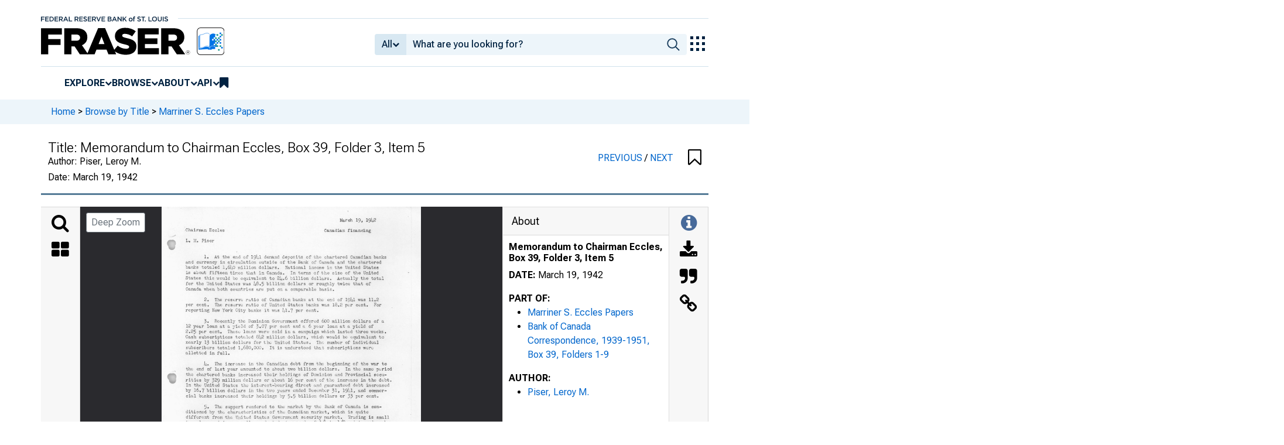

--- FILE ---
content_type: image/svg+xml
request_url: https://iiif.slf.digirati.io/svg/item/467690/467690_0_0000
body_size: 9311
content:
<svg viewBox="0 0 2492 3242" xmlns="http://www.w3.org/2000/svg">
  <text x="1712" y="148" textLength="220" font-size="41" lengthAdjust="spacingAndGlyphs" class="text-line-segment">March 19,</text>
  <text x="48" y="409" textLength="101" font-size="169" lengthAdjust="spacingAndGlyphs" class="text-line-segment">c</text>
  <text x="231" y="247" textLength="370" font-size="41" lengthAdjust="spacingAndGlyphs" class="text-line-segment">Chairman Eccles</text>
  <text x="1562" y="247" textLength="448" font-size="41" lengthAdjust="spacingAndGlyphs" class="text-line-segment">Canadian financing</text>
  <text x="233" y="346" textLength="269" font-size="41" lengthAdjust="spacingAndGlyphs" class="text-line-segment">L. M. Piser</text>
  <text x="410" y="498" textLength="1748" font-size="41" lengthAdjust="spacingAndGlyphs" class="text-line-segment">1« At the end of 19^1 demand deposits of the chartered Canadian banks</text>
  <text x="231" y="549" textLength="1877" font-size="41" lengthAdjust="spacingAndGlyphs" class="text-line-segment">and currency in circulation outside of the Bank of Canada and the chartered</text>
  <text x="231" y="600" textLength="1853" font-size="41" lengthAdjust="spacingAndGlyphs" class="text-line-segment">banks totaled 1,61+0 million dollars. National income in the United States</text>
  <text x="234" y="651" textLength="1849" font-size="41" lengthAdjust="spacingAndGlyphs" class="text-line-segment">is about fifteen tir.es that in Canada. In terms of the size of the United</text>
  <text x="231" y="702" textLength="1902" font-size="41" lengthAdjust="spacingAndGlyphs" class="text-line-segment">States this would be equivalent to 21+.6 billion dollars. Actually the total</text>
  <text x="233" y="753" textLength="1771" font-size="41" lengthAdjust="spacingAndGlyphs" class="text-line-segment">for the United States was 1+8.5 billion dollars or roughly twice that of</text>
  <text x="233" y="804" textLength="1426" font-size="41" lengthAdjust="spacingAndGlyphs" class="text-line-segment">Canada when both countries are put on a comparable basis.</text>
  <text x="410" y="898" textLength="1672" font-size="41" lengthAdjust="spacingAndGlyphs" class="text-line-segment">2. The reserve ratio of Canadian banks at the end of I9I+I w &amp; s 11.2</text>
  <text x="233" y="958" textLength="1875" font-size="41" lengthAdjust="spacingAndGlyphs" class="text-line-segment">per cent. The reserve ratio of United States banks was 18.2 per cent. For</text>
  <text x="231" y="1009" textLength="1277" font-size="41" lengthAdjust="spacingAndGlyphs" class="text-line-segment">reporting New York City banks it was 1+1.7 per cent.</text>
  <text x="409" y="1113" textLength="1726" font-size="41" lengthAdjust="spacingAndGlyphs" class="text-line-segment">3. Recently the Dominion Government offered 600 million dollars of a</text>
  <text x="235" y="1164" textLength="1793" font-size="41" lengthAdjust="spacingAndGlyphs" class="text-line-segment">12 year loan at a yield of 3»O7 por cent and a 6 year loan at a yield of</text>
  <text x="232" y="1215" textLength="1926" font-size="41" lengthAdjust="spacingAndGlyphs" class="text-line-segment">2.25 per cent. Those loans were sold in a campaign which lasted throe weeks.</text>
  <text x="231" y="1266" textLength="1904" font-size="41" lengthAdjust="spacingAndGlyphs" class="text-line-segment">Cash subscriptions totaled 81+2 million dollars, which would bo equivalent to</text>
  <text x="232" y="1317" textLength="1853" font-size="41" lengthAdjust="spacingAndGlyphs" class="text-line-segment">nearly 13 billion dollars for the United States. The number of individual</text>
  <text x="234" y="1368" textLength="1799" font-size="41" lengthAdjust="spacingAndGlyphs" class="text-line-segment">subscribers totaled 1,680,000. It is understood that subscriptions wore</text>
  <text x="231" y="1419" textLength="423" font-size="41" lengthAdjust="spacingAndGlyphs" class="text-line-segment">allotted in full.</text>
  <text x="53" y="1693" textLength="101" font-size="169" lengthAdjust="spacingAndGlyphs" class="text-line-segment">c</text>
  <text x="407" y="1523" textLength="1756" font-size="41" lengthAdjust="spacingAndGlyphs" class="text-line-segment">1+. The increase in the Canadian debt from the beginning of the war to</text>
  <text x="234" y="1574" textLength="1976" font-size="41" lengthAdjust="spacingAndGlyphs" class="text-line-segment">the end of last year amounted to about two billion dollars. In the same period</text>
  <text x="234" y="1625" textLength="1928" font-size="41" lengthAdjust="spacingAndGlyphs" class="text-line-segment">the chartered banks increased their holdings of Dominion and Provincial secu-</text>
  <text x="231" y="1676" textLength="1978" font-size="41" lengthAdjust="spacingAndGlyphs" class="text-line-segment">rities by 329 million dollars or about 16 per cont of the increase in the debt.</text>
  <text x="235" y="1727" textLength="1950" font-size="41" lengthAdjust="spacingAndGlyphs" class="text-line-segment">In the United States the lntcrest-boaring direct and guaranteed debt increased</text>
  <text x="230" y="1778" textLength="1941" font-size="41" lengthAdjust="spacingAndGlyphs" class="text-line-segment">by 16.7 billion dollars in the two years ended December 31 # 19^-1» and commer-</text>
  <text x="234" y="1829" textLength="1849" font-size="41" lengthAdjust="spacingAndGlyphs" class="text-line-segment">cial banks increasod their holdings by 5*5 billion dollars or 33 P^** cent.</text>
  <text x="411" y="1935" textLength="1702" font-size="41" lengthAdjust="spacingAndGlyphs" class="text-line-segment">5« The support rendered to the market by the Bank of Canada is con-</text>
  <text x="233" y="1985" textLength="1753" font-size="41" lengthAdjust="spacingAndGlyphs" class="text-line-segment">ditioned by the characteristics of the Canadian market, which is quite</text>
  <text x="234" y="2036" textLength="1951" font-size="41" lengthAdjust="spacingAndGlyphs" class="text-line-segment">different from the United States Government security market. Trading is small</text>
  <text x="234" y="2086" textLength="1929" font-size="41" lengthAdjust="spacingAndGlyphs" class="text-line-segment">in volume and is generally conduotod at spreads of 1/1; to l/2 point, and each</text>
  <text x="231" y="2136" textLength="1902" font-size="41" lengthAdjust="spacingAndGlyphs" class="text-line-segment">transaction may take several days. Dealers keep the Bank of Canada informed</text>
  <text x="231" y="2186" textLength="1926" font-size="41" lengthAdjust="spacingAndGlyphs" class="text-line-segment">as to offerings on their books. If the securities are pressing on the market</text>
  <text x="234" y="2237" textLength="1879" font-size="41" lengthAdjust="spacingAndGlyphs" class="text-line-segment">or are being offorcd at a pric-j below that of the previous transaction, the</text>
  <text x="232" y="2287" textLength="1930" font-size="41" lengthAdjust="spacingAndGlyphs" class="text-line-segment">Bank of Canada or Government accounts will purchase the securities. From the</text>
  <text x="232" y="2337" textLength="1874" font-size="41" lengthAdjust="spacingAndGlyphs" class="text-line-segment">beginning of the war to December 31, I9I+I» tho Bank of Canada's holdings of</text>
  <text x="234" y="2387" textLength="1852" font-size="41" lengthAdjust="spacingAndGlyphs" class="text-line-segment">securities increased by JLj JU5 million dollars, most of which was to offset a</text>
  <text x="234" y="2438" textLength="1901" font-size="41" lengthAdjust="spacingAndGlyphs" class="text-line-segment">large increase in notes in circulation and the remainder to offset a decline</text>
  <text x="234" y="2488" textLength="2001" font-size="41" lengthAdjust="spacingAndGlyphs" class="text-line-segment">in of gold and foreign exch'ange and to add to the deposits of chartered</text>
  <text x="229" y="2538" textLength="1856" font-size="41" lengthAdjust="spacingAndGlyphs" class="text-line-segment">banks. Tho average yield on intermediate and long Canadian securities has</text>
  <text x="232" y="2579" textLength="1704" font-size="41" lengthAdjust="spacingAndGlyphs" class="text-line-segment">declined slowly from J&gt;,\G P^** cont in January I9I+I to 3»O7 V or ccrrt</text>
  <text x="232" y="2639" textLength="263" font-size="41" lengthAdjust="spacingAndGlyphs" class="text-line-segment">January 1</text>
  <text x="234" y="2853" textLength="1706" font-size="41" lengthAdjust="spacingAndGlyphs" class="text-line-segment">Note -- Most of the information in this memorandum was obtained from</text>
  <text x="434" y="2904" textLength="1277" font-size="41" lengthAdjust="spacingAndGlyphs" class="text-line-segment">Ifir, Kindleborger, Mr. Robinson, and Mr. Longstreet.</text>
  <text x="0" y="3153" textLength="320" font-size="30" lengthAdjust="spacingAndGlyphs" class="text-line-segment">for FRASER</text>
  <text x="0" y="3193" textLength="385" font-size="30" lengthAdjust="spacingAndGlyphs" class="text-line-segment">http://fraser.stlouisfed.org/</text>
  <text x="0" y="3233" textLength="507" font-size="30" lengthAdjust="spacingAndGlyphs" class="text-line-segment">Federal Reserve Bank of St. Louis</text>
  <style>                                     
.text-line-segment { fill: rgba(0,0,0,0) }
.text-line-segment::selection { fill: #fff; background: rgba(15, 76, 155, 0.8) }
  </style>
</svg>

--- FILE ---
content_type: application/javascript
request_url: https://fraser.stlouisfed.org/pWt9a6oG/gRfFIKJ/Levcsod/mw/zuL3pSGkGfkrShYYz5/TkcnSwE/DT/JHUiA5XAc
body_size: 173590
content:
(function(){if(typeof Array.prototype.entries!=='function'){Object.defineProperty(Array.prototype,'entries',{value:function(){var index=0;const array=this;return {next:function(){if(index<array.length){return {value:[index,array[index++]],done:false};}else{return {done:true};}},[Symbol.iterator]:function(){return this;}};},writable:true,configurable:true});}}());(function(){rk();I1N();z0N();var d8=function(gY){return q["unescape"](q["encodeURIComponent"](gY));};var Jz=function(){return cW.apply(this,[ms,arguments]);};function I1N(){UJ=+[],ft=! +[]+! +[]+! +[]+! +[],vk=+ ! +[]+! +[]+! +[]+! +[]+! +[]+! +[]+! +[],Wf=[+ ! +[]]+[+[]]-+ ! +[],xk=+ ! +[]+! +[]+! +[]+! +[]+! +[],GT=[+ ! +[]]+[+[]]-+ ! +[]-+ ! +[],Kk=+ ! +[],Aw=! +[]+! +[],A=[+ ! +[]]+[+[]]-[],qm=+ ! +[]+! +[]+! +[]+! +[]+! +[]+! +[],mI=+ ! +[]+! +[]+! +[];}var mA=function(){return q["window"]["navigator"]["userAgent"]["replace"](/\\|"/g,'');};var WA=function(KV){return !KV;};var YX=function(vz,sX){return vz*sX;};var F0=function wp(El,SA){'use strict';var Zz=wp;switch(El){case hB:{p7.push(wZ);var Ig=O7()[Yc(Q7)](sY,UA,zF);var hF=pQ(typeof fz()[l0(pX)],QV([],[][[]]))?fz()[l0(T8)](CV,AY,jF,TZ,mz):fz()[l0(Ep)].apply(null,[rW,T1,HA,bQ,Kp]);for(var S7=DV[mV];Cp(S7,DV[Z0]);S7++)Ig+=hF[pQ(typeof pZ()[Dl(I1)],QV([],[][[]]))?pZ()[Dl(hY)].call(null,zZ,bV,Ag):pZ()[Dl(MV)](pX,qg,MW)](q[PZ(typeof bX()[AX(t8)],QV('',[][[]]))?bX()[AX(Nz)](WE,Ul,gX,PA):bX()[AX(RZ)].apply(null,[jl,Sg,qV,jA])][O7()[Yc(rW)].apply(null,[D8,Dg,W0])](YX(q[pQ(typeof bX()[AX(qZ)],QV([],[][[]]))?bX()[AX(RZ)](z0,qY,dl,VY):bX()[AX(Nz)].call(null,WE,Ul,w1,AY)][bX()[AX(rW)].call(null,I1,hQ,cF,qQ)](),hF[A1()[gl(rL)].call(null,qV,qZ,LX)])));var jU;return p7.pop(),jU=Ig,jU;}break;case Wf:{p7.push(Fx);var TK=[pZ()[Dl(mh)].call(null,t8,qn,sS),pQ(typeof pZ()[Dl(Q4)],QV([],[][[]]))?pZ()[Dl(hY)](OC,ZL,Gq):pZ()[Dl(VY)].call(null,A4,zG,KD),A1()[gl(Pn)](jF,qQ,Zx),PZ(typeof bX()[AX(n6)],QV('',[][[]]))?bX()[AX(sS)](VD,gC,wC,T8):bX()[AX(RZ)].call(null,ZK,A5,WA(rL),w5),A1()[gl(I4)](gq,pX,F4),bX()[AX(T3)](sS,M3,WA(WA({})),rL),pZ()[Dl(w5)](mV,hE,qD),bX()[AX(dC)].apply(null,[BK,gD,d9,A4]),O7()[Yc(I4)].apply(null,[vH,qL,K9]),A1()[gl(A4)].call(null,WA(WA(W0)),sS,EP),O7()[Yc(A4)].call(null,wC,NK,NS),PZ(typeof A1()[gl(vG)],'undefined')?A1()[gl(qQ)](I1,dC,F3):A1()[gl(wq)].apply(null,[WA(WA([])),rG,B6]),PZ(typeof bX()[AX(w3)],QV([],[][[]]))?bX()[AX(Oh)].apply(null,[Nz,V9,AY,WA([])]):bX()[AX(RZ)](m4,XD,cC,hY),O7()[Yc(qQ)].call(null,gx,BD,OC),O7()[Yc(BL)](zP,px,Lx),PZ(typeof N9()[MS(T8)],QV(PZ(typeof O7()[Yc(W0)],'undefined')?O7()[Yc(W0)].apply(null,[kx,pJ,ML]):O7()[Yc(bQ)](nH,W4,rU),[][[]]))?N9()[MS(wq)].apply(null,[wn,NL,ZC,Z0,PL,I3]):N9()[MS(D8)](I4,mh,HC,NU,G4,T8),pZ()[Dl(SP)](J3,dA,VG),bX()[AX(SL)].call(null,I4,l5,Cx,IK),N9()[MS(pX)].apply(null,[jl,Z0,cU,sx,X4,VP]),N9()[MS(K3)](Nz,w3,rU,VL,jL,qK),PZ(typeof SK()[p3(D8)],QV(O7()[Yc(W0)].apply(null,[kx,pJ,WA(WA({}))]),[][[]]))?SK()[p3(Oq)](cq,WA(W0),Ep,gU,Z0,k9):SK()[p3(W0)].call(null,MG,R9,VY,rD,f9,D8),N9()[MS(zZ)].call(null,wq,n6,Ox,LK,jL,A4),O7()[Yc(sS)].call(null,SP,Kc,qK),PZ(typeof pZ()[Dl(dC)],'undefined')?pZ()[Dl(Q4)](rW,dn,I4):pZ()[Dl(hY)](qQ,SH,TL),pQ(typeof A1()[gl(vK)],QV('',[][[]]))?A1()[gl(wq)].apply(null,[OC,XL,CL]):A1()[gl(BL)].apply(null,[WA(WA({})),VG,qU]),pQ(typeof A6()[rC(VD)],QV(PZ(typeof O7()[Yc(K9)],QV('',[][[]]))?O7()[Yc(W0)].call(null,kx,pJ,WA({})):O7()[Yc(bQ)].apply(null,[mP,n9,AY]),[][[]]))?A6()[rC(RZ)].call(null,AH,K9,QC,Sn):A6()[rC(TZ)](R9,bh,Zx,n6),N9()[MS(R9)](WA(WA([])),k9,pX,VG,SD,VD)];if(Eh(typeof q[bX()[AX(NL)].apply(null,[sn,dQ,OC,I1])][A6()[rC(Oq)](D8,HD,nP,I1)],bX()[AX(VD)](KD,kS,jl,PD))){var YL;return p7.pop(),YL=null,YL;}var RS=TK[pQ(typeof A1()[gl(cC)],QV([],[][[]]))?A1()[gl(wq)](WA(W0),nL,R9):A1()[gl(rL)](n9,qZ,kK)];var HK=PZ(typeof O7()[Yc(I4)],QV([],[][[]]))?O7()[Yc(W0)].call(null,kx,pJ,mV):O7()[Yc(bQ)].apply(null,[TG,C3,A4]);for(var F6=rL;Cp(F6,RS);F6++){var gL=TK[F6];if(PZ(q[pQ(typeof bX()[AX(Oq)],QV([],[][[]]))?bX()[AX(RZ)].apply(null,[O5,px,gX,AY]):bX()[AX(NL)](sn,dQ,rW,Oh)][A6()[rC(Oq)].call(null,D8,HD,nP,J3)][gL],undefined)){HK=O7()[Yc(W0)](kx,pJ,vG)[N9()[MS(mV)].call(null,Oq,NL,MV,BS,hK,WA([]))](HK,O7()[Yc(T3)].apply(null,[NL,S8,q6]))[N9()[MS(mV)].apply(null,[WA(WA(rL)),Cc,MV,BS,hK,sS])](F6);}}var LD;return p7.pop(),LD=HK,LD;}break;case Ob:{p7.push(Cn);var j6=q[bX()[AX(HA)](t6,bF,WA(WA(rL)),n9)][pZ()[Dl(gK)].call(null,U9,W8,Oq)]?q[bX()[AX(HA)](t6,bF,Sn,WA({}))][bX()[AX(jA)].apply(null,[qD,gS,I4,WA(rL)])](q[bX()[AX(HA)](t6,bF,sD,cF)][pZ()[Dl(gK)](ZC,W8,Oq)](q[bX()[AX(NL)](sn,XW,gU,t8)]))[bX()[AX(Ep)](l9,JS,T8,WA(WA(rL)))](O7()[Yc(T3)].apply(null,[NL,v7,w3])):O7()[Yc(W0)](kx,Ml,qZ);var xL;return p7.pop(),xL=j6,xL;}break;case r2:{var KS=SA[UJ];p7.push(T5);var Vx=PZ(typeof O7()[Yc(d9)],'undefined')?O7()[Yc(q6)].apply(null,[S3,mF,WA({})]):O7()[Yc(bQ)](WC,wh,WA(rL));var zn=O7()[Yc(q6)](S3,mF,WA(WA(W0)));var g9=new (q[bX()[AX(w5)](R9,TH,ML,K9)])(new (q[bX()[AX(w5)](R9,TH,d9,Oh)])(bX()[AX(nH)](XH,lK,WA({}),WA(WA([])))));try{var t9=p7.length;var E4=WA({});if(WA(WA(q[pQ(typeof bX()[AX(GH)],QV([],[][[]]))?bX()[AX(RZ)].call(null,m6,c4,Ep,OC):bX()[AX(TZ)](w1,k7,RZ,I4)][bX()[AX(HA)].call(null,t6,Ap,KC,OC)]))&&WA(WA(q[bX()[AX(TZ)].apply(null,[w1,k7,DS,WA({})])][bX()[AX(HA)].call(null,t6,Ap,jF,Nz)][PZ(typeof pZ()[Dl(bQ)],QV('',[][[]]))?pZ()[Dl(T1)].call(null,Ep,gP,nD):pZ()[Dl(hY)](cF,Qh,sK)]))){var tU=q[pQ(typeof bX()[AX(Oq)],QV('',[][[]]))?bX()[AX(RZ)](GP,DL,wq,WA(WA(rL))):bX()[AX(HA)](t6,Ap,BL,k9)][pZ()[Dl(T1)].call(null,hY,gP,nD)](q[pZ()[Dl(L4)].call(null,n6,Jl,WE)][pZ()[Dl(D8)].call(null,wC,Z7,FS)],bX()[AX(Q7)](U9,HH,WA(rL),SL));if(tU){Vx=g9[O7()[Yc(gK)](ZP,V4,WA([]))](tU[O7()[Yc(Nz)].call(null,EG,fh,Oq)][pZ()[Dl(F9)](WE,Eq,VY)]());}}zn=PZ(q[pQ(typeof bX()[AX(l3)],'undefined')?bX()[AX(RZ)].apply(null,[lP,DK,d9,CC]):bX()[AX(TZ)](w1,k7,rW,WA(WA(W0)))],KS);}catch(XU){p7.splice(EK(t9,W0),Infinity,T5);Vx=pZ()[Dl(dC)].apply(null,[k9,bC,Ah]);zn=pZ()[Dl(dC)].call(null,OC,bC,Ah);}var r6=QV(Vx,mH(zn,Ww[A1()[gl(SP)].call(null,rL,jh,Fp)]()))[PZ(typeof pZ()[Dl(VY)],'undefined')?pZ()[Dl(F9)](WA(rL),Eq,VY):pZ()[Dl(hY)](X9,Wq,Nh)]();var k4;return p7.pop(),k4=r6,k4;}break;case nw:{p7.push(R6);try{var ZS=p7.length;var XS=WA(Kk);var LS;return LS=WA(WA(q[PZ(typeof bX()[AX(MV)],QV('',[][[]]))?bX()[AX(TZ)].apply(null,[w1,bZ,tC,bQ]):bX()[AX(RZ)](gD,BD,W0,dl)][PZ(typeof pZ()[Dl(mV)],QV([],[][[]]))?pZ()[Dl(rW)](dl,G1,t6):pZ()[Dl(hY)](vK,K4,ph)])),p7.pop(),LS;}catch(sP){p7.splice(EK(ZS,W0),Infinity,R6);var w4;return p7.pop(),w4=WA([]),w4;}p7.pop();}break;case G2:{p7.push(jF);var DG;return DG=pQ(typeof q[bX()[AX(TZ)](w1,AG,RZ,BL)][PZ(typeof A1()[gl(TZ)],QV('',[][[]]))?A1()[gl(sS)](NS,q6,IS):A1()[gl(wq)].apply(null,[cC,jl,Uq])],bX()[AX(K3)].apply(null,[NL,nx,W0,Ox]))||pQ(typeof q[bX()[AX(TZ)](w1,AG,mG,D8)][pQ(typeof A1()[gl(qK)],'undefined')?A1()[gl(wq)](K3,k6,TG):A1()[gl(T3)].call(null,VP,qP,gG)],pQ(typeof bX()[AX(cU)],QV([],[][[]]))?bX()[AX(RZ)].apply(null,[KG,T6,VY,WA(W0)]):bX()[AX(K3)](NL,nx,dC,rU))||pQ(typeof q[bX()[AX(TZ)](w1,AG,VD,q6)][pZ()[Dl(dl)].apply(null,[tC,jG,F9])],pQ(typeof bX()[AX(kq)],QV([],[][[]]))?bX()[AX(RZ)](zG,CD,WA(WA({})),IK):bX()[AX(K3)](NL,nx,qK,WA(WA({})))),p7.pop(),DG;}break;case PM:{var c9=SA[UJ];var R3=SA[Kk];p7.push(qS);var jD=R3[A1()[gl(qV)].apply(null,[NL,L6,pA])];var Hq=R3[PZ(typeof pZ()[Dl(jF)],'undefined')?pZ()[Dl(d9)].call(null,WA(WA({})),Mg,GS):pZ()[Dl(hY)](WA(W0),VS,cC)];var b9=R3[pZ()[Dl(VP)].call(null,k9,rE,WG)];var J6=R3[A1()[gl(PA)].call(null,Oq,Ox,Hk)];var vx=R3[O7()[Yc(I9)].call(null,pX,nQ,IK)];var c5=R3[O7()[Yc(DS)].apply(null,[jl,W7,k9])];var zC=R3[A1()[gl(ML)](jl,TS,nA)];var M9=R3[pQ(typeof O7()[Yc(vG)],QV('',[][[]]))?O7()[Yc(bQ)](NP,rW,qV):O7()[Yc(r5)](pH,VA,DS)];var fK;return fK=O7()[Yc(W0)].call(null,kx,Uv,VP)[pQ(typeof N9()[MS(wq)],QV(O7()[Yc(W0)](kx,Uv,WA({})),[][[]]))?N9()[MS(D8)].apply(null,[w1,kq,I4,L5,hC,w1]):N9()[MS(mV)](VY,gU,MV,BS,d5,R9)](c9)[N9()[MS(mV)].apply(null,[DS,T3,MV,BS,d5,q6])](jD,O7()[Yc(T3)](NL,hV,m9))[N9()[MS(mV)].call(null,IK,SP,MV,BS,d5,tC)](Hq,O7()[Yc(T3)](NL,hV,sD))[N9()[MS(mV)](qV,kx,MV,BS,d5,X9)](b9,O7()[Yc(T3)].apply(null,[NL,hV,NS]))[N9()[MS(mV)](F9,mh,MV,BS,d5,w3)](J6,pQ(typeof O7()[Yc(Pn)],QV('',[][[]]))?O7()[Yc(bQ)](pL,Nq,WA(WA(W0))):O7()[Yc(T3)](NL,hV,Nz))[N9()[MS(mV)].call(null,n6,A4,MV,BS,d5,ML)](vx,PZ(typeof O7()[Yc(gG)],QV('',[][[]]))?O7()[Yc(T3)](NL,hV,BL):O7()[Yc(bQ)].call(null,kh,AU,rW))[N9()[MS(mV)](KC,Z0,MV,BS,d5,Pn)](c5,O7()[Yc(T3)].apply(null,[NL,hV,sD]))[N9()[MS(mV)](WE,rU,MV,BS,d5,NL)](zC,pQ(typeof O7()[Yc(tC)],QV([],[][[]]))?O7()[Yc(bQ)](E3,JL,WA([])):O7()[Yc(T3)].call(null,NL,hV,qV))[N9()[MS(mV)].call(null,NL,T8,MV,BS,d5,I4)](M9,O7()[Yc(pX)].apply(null,[I4,mX,PD])),p7.pop(),fK;}break;case FI:{var Ix=SA[UJ];p7.push(Z3);var Ih=Ix[bX()[AX(NL)](sn,R8,w5,K3)][pZ()[Dl(t8)](n6,CV,gU)];if(Ih){var M4=Ih[pZ()[Dl(F9)](VG,vL,VY)]();var Kq;return p7.pop(),Kq=M4,Kq;}else{var Y4;return Y4=O7()[Yc(q6)](S3,As,d9),p7.pop(),Y4;}p7.pop();}break;case Gm:{var CU=SA[UJ];p7.push(Nn);var R5=O7()[Yc(Bq)](jh,fl,WA(W0));var QU=O7()[Yc(Bq)](jh,fl,WA(WA([])));if(CU[bX()[AX(tC)](F9,gE,WA(W0),WA({}))]){var Kx=CU[bX()[AX(tC)](F9,gE,PA,WA(WA([])))][O7()[Yc(sn)].apply(null,[dC,EW,ML])](A1()[gl(DS)](WA(WA({})),r9,fg));var Jn=Kx[O7()[Yc(TD)].apply(null,[zZ,pp,WA([])])](SK()[p3(K3)](H6,rU,F9,S9,hY,VD));if(Jn){var CH=Jn[pQ(typeof fz()[l0(Oq)],QV(O7()[Yc(W0)](kx,IT,A4),[][[]]))?fz()[l0(T8)](b5,kD,VY,WA(WA([])),cq):fz()[l0(X9)](Oq,NP,Ox,BL,hU)](A6()[rC(zZ)](X9,Qq,x9,wq));if(CH){R5=Jn[pZ()[Dl(mG)].apply(null,[VG,sp,I9])](CH[A1()[gl(r5)](CC,tP,xC)]);QU=Jn[pZ()[Dl(mG)].call(null,U9,sp,I9)](CH[A1()[gl(x9)](sS,qq,xW)]);}}}var fL;return fL=p5(PM,[bX()[AX(gK)](S4,X5,mV,t8),R5,pQ(typeof pZ()[Dl(mh)],'undefined')?pZ()[Dl(hY)].apply(null,[WA({}),Y5,DD]):pZ()[Dl(NS)].apply(null,[PD,NW,Lx]),QU]),p7.pop(),fL;}break;case mj:{var pn=SA[UJ];p7.push(Bq);var bL;return bL=WA(WA(pn[PZ(typeof bX()[AX(w1)],QV([],[][[]]))?bX()[AX(NL)](sn,Tz,WA(WA({})),WA(W0)):bX()[AX(RZ)].apply(null,[LP,f6,mG,gU])]))&&WA(WA(pn[PZ(typeof bX()[AX(d9)],'undefined')?bX()[AX(NL)](sn,Tz,gG,q6):bX()[AX(RZ)](sh,QK,zF,I3)][A6()[rC(Oq)](D8,OS,nP,SP)]))&&pn[bX()[AX(NL)](sn,Tz,Cc,gX)][A6()[rC(Oq)](D8,OS,nP,kx)][rL]&&pQ(pn[bX()[AX(NL)](sn,Tz,k9,jF)][A6()[rC(Oq)](D8,OS,nP,MV)][rL][pZ()[Dl(F9)].apply(null,[kx,xn,VY])](),PZ(typeof A6()[rC(K9)],QV([],[][[]]))?A6()[rC(R9)].call(null,HA,fS,B5,kx):A6()[rC(RZ)](Kc,H4,cK,zZ))?bX()[AX(mV)].call(null,gh,Mn,NS,WA(WA(rL))):bX()[AX(D8)].call(null,SU,B5,WA(WA(W0)),K3),p7.pop(),bL;}break;case xk:{var JD=SA[UJ];var bH=SA[Kk];var t5;p7.push(lC);return t5=QV(q[bX()[AX(Nz)].call(null,WE,gz,WA([]),cU)][O7()[Yc(rW)](D8,b0,pX)](YX(q[bX()[AX(Nz)](WE,gz,WA(rL),F9)][bX()[AX(rW)].call(null,I1,dP,Q4,Ox)](),QV(EK(bH,JD),W0))),JD),p7.pop(),t5;}break;case Zs:{var cn=SA[UJ];p7.push(mn);var Fh=new (q[PZ(typeof pZ()[Dl(qZ)],QV('',[][[]]))?pZ()[Dl(Sn)].apply(null,[PA,Vc,VD]):pZ()[Dl(hY)](jA,RG,h9)])();var Uc=Fh[pQ(typeof bX()[AX(R9)],QV([],[][[]]))?bX()[AX(RZ)](HL,W9,WA(W0),WA(WA(W0))):bX()[AX(CC)].apply(null,[pG,KP,WA([]),T8])](cn);var PG=O7()[Yc(W0)].call(null,kx,j0,mG);Uc[O7()[Yc(AY)](vK,dK,WA(WA({})))](function(Bh){p7.push(mq);PG+=q[O7()[Yc(K9)].call(null,sn,Y0,n9)][O7()[Yc(HA)](dH,xZ,VP)](Bh);p7.pop();});var c3;return c3=q[pQ(typeof O7()[Yc(MV)],'undefined')?O7()[Yc(bQ)](N3,B4,t8):O7()[Yc(Cc)].call(null,SL,E9,SL)](PG),p7.pop(),c3;}break;case jf:{p7.push(cH);var x6=O7()[Yc(q6)](S3,Rg,Z0);try{var z9=p7.length;var bD=WA(WA(UJ));if(q[bX()[AX(NL)].apply(null,[sn,n7,VY,T8])]&&q[pQ(typeof bX()[AX(wn)],'undefined')?bX()[AX(RZ)](BC,vn,k9,Cx):bX()[AX(NL)](sn,n7,qQ,sD)][bX()[AX(XH)](Pn,fE,PA,dl)]&&q[bX()[AX(NL)](sn,n7,WA(WA(W0)),rW)][bX()[AX(XH)].call(null,Pn,fE,IK,pX)][bX()[AX(HS)](JL,R7,Cx,gU)]){var I6=q[bX()[AX(NL)](sn,n7,IK,rL)][bX()[AX(XH)].call(null,Pn,fE,WA({}),WE)][bX()[AX(HS)](JL,R7,SP,Q4)][pZ()[Dl(F9)](Oq,Vq,VY)]();var PC;return p7.pop(),PC=I6,PC;}else{var b4;return p7.pop(),b4=x6,b4;}}catch(P5){p7.splice(EK(z9,W0),Infinity,cH);var IL;return p7.pop(),IL=x6,IL;}p7.pop();}break;case Ov:{p7.push(wC);var VH=WA(Kk);try{var qH=p7.length;var D6=WA([]);if(q[PZ(typeof bX()[AX(jF)],'undefined')?bX()[AX(TZ)].apply(null,[w1,z3,I1,zZ]):bX()[AX(RZ)](x3,WU,WA(WA(W0)),WA(W0))][pZ()[Dl(rW)].apply(null,[vG,X3,t6])]){q[bX()[AX(TZ)](w1,z3,BL,A4)][pZ()[Dl(rW)].call(null,t8,X3,t6)][N9()[MS(Lx)].apply(null,[A4,OC,D8,w9,nP,K9])](O7()[Yc(L4)].apply(null,[GU,s9,F9]),O7()[Yc(gK)](ZP,MW,RZ));q[bX()[AX(TZ)].call(null,w1,z3,zZ,J3)][pZ()[Dl(rW)](WA(W0),X3,t6)][bX()[AX(r5)](j3,XG,n9,Nz)](O7()[Yc(L4)](GU,s9,D8));VH=WA(UJ);}}catch(n3){p7.splice(EK(qH,W0),Infinity,wC);}var dD;return p7.pop(),dD=VH,dD;}break;case xm:{p7.push(GC);var jn;return jn=new (q[A1()[gl(dl)](I3,x9,SH)])()[A1()[gl(rW)](MV,TD,DY)](),p7.pop(),jn;}break;case vk:{p7.push(sY);try{var z4=p7.length;var vS=WA(WA(UJ));var WL=QV(q[O7()[Yc(Oh)].call(null,qQ,zK,Z0)](q[bX()[AX(TZ)](w1,XC,BL,AY)][pQ(typeof A6()[rC(RZ)],QV([],[][[]]))?A6()[rC(RZ)](DP,zL,k5,U9):A6()[rC(ZC)].call(null,TZ,Px,PP,qZ)]),mH(q[O7()[Yc(Oh)](qQ,zK,R9)](q[pQ(typeof bX()[AX(cC)],QV([],[][[]]))?bX()[AX(RZ)].apply(null,[P9,T3,cU,WA(WA([]))]):bX()[AX(TZ)].call(null,w1,XC,cC,WA(WA([])))][PZ(typeof bX()[AX(gX)],QV('',[][[]]))?bX()[AX(l3)](Ox,S0,WA(WA(W0)),A4):bX()[AX(RZ)](S5,dn,wn,dC)]),W0));WL+=QV(mH(q[O7()[Yc(Oh)](qQ,zK,Pn)](q[bX()[AX(TZ)](w1,XC,w3,Sn)][O7()[Yc(SL)].apply(null,[hG,OU,WA(WA(rL))])]),mV),mH(q[O7()[Yc(Oh)](qQ,zK,gX)](q[bX()[AX(TZ)].apply(null,[w1,XC,cF,ML])][bX()[AX(ML)](hq,LY,D8,Q4)]),DV[W0]));WL+=QV(mH(q[O7()[Yc(Oh)](qQ,zK,WA(WA([])))](q[bX()[AX(TZ)](w1,XC,ZC,T8)][pZ()[Dl(k9)](gU,vD,ML)]),K9),mH(q[O7()[Yc(Oh)].call(null,qQ,zK,bQ)](q[pQ(typeof bX()[AX(A4)],QV('',[][[]]))?bX()[AX(RZ)](P6,WS,zF,KC):bX()[AX(TZ)](w1,XC,WA(WA([])),WA(W0))][bX()[AX(IK)](MP,rc,SP,PD)]),hY));WL+=QV(mH(q[O7()[Yc(Oh)](qQ,zK,m9)](q[bX()[AX(TZ)](w1,XC,KC,I4)][pQ(typeof O7()[Yc(Lx)],'undefined')?O7()[Yc(bQ)].call(null,O6,vP,w5):O7()[Yc(VG)].apply(null,[WH,CZ,sS])]),MV),mH(q[PZ(typeof O7()[Yc(rU)],QV('',[][[]]))?O7()[Yc(Oh)].apply(null,[qQ,zK,I3]):O7()[Yc(bQ)](WH,f3,VP)](q[bX()[AX(TZ)].apply(null,[w1,XC,T8,n9])][bX()[AX(I1)].call(null,jA,E1,qK,R9)]),D8));WL+=QV(mH(q[O7()[Yc(Oh)](qQ,zK,zZ)](q[bX()[AX(TZ)](w1,XC,DS,qK)][pZ()[Dl(NL)](A4,qS,hG)]),Nz),mH(q[O7()[Yc(Oh)].apply(null,[qQ,zK,RZ])](q[pQ(typeof bX()[AX(R9)],QV('',[][[]]))?bX()[AX(RZ)].call(null,z6,rS,OC,cC):bX()[AX(TZ)].apply(null,[w1,XC,WA(WA({})),WA(W0)])][A6()[rC(Cc)](pX,Px,h9,qQ)]),tC));WL+=QV(mH(q[O7()[Yc(Oh)](qQ,zK,Cc)](q[bX()[AX(TZ)](w1,XC,qK,OC)][pQ(typeof pZ()[Dl(kq)],'undefined')?pZ()[Dl(hY)](WA([]),w5,sU):pZ()[Dl(CC)](kx,lG,vK)]),bQ),mH(q[pQ(typeof O7()[Yc(ZC)],'undefined')?O7()[Yc(bQ)](H6,Gx,DS):O7()[Yc(Oh)](qQ,zK,WA(WA([])))](q[bX()[AX(TZ)](w1,XC,WA(rL),Pn)][pZ()[Dl(Pn)].apply(null,[vK,kU,TZ])]),TZ));WL+=QV(mH(q[O7()[Yc(Oh)].apply(null,[qQ,zK,T8])](q[bX()[AX(TZ)].apply(null,[w1,XC,A4,RZ])][A1()[gl(dC)].apply(null,[Ox,t8,cK])]),DV[HA]),mH(q[PZ(typeof O7()[Yc(U9)],QV([],[][[]]))?O7()[Yc(Oh)](qQ,zK,HA):O7()[Yc(bQ)](X5,nU,NS)](q[bX()[AX(TZ)](w1,XC,WE,rW)][PZ(typeof pZ()[Dl(MV)],QV([],[][[]]))?pZ()[Dl(I4)](KC,r0,t8):pZ()[Dl(hY)].apply(null,[Nz,SG,O6])]),ZC));WL+=QV(mH(q[O7()[Yc(Oh)](qQ,zK,jA)](q[PZ(typeof bX()[AX(gU)],QV([],[][[]]))?bX()[AX(TZ)].apply(null,[w1,XC,pX,sS]):bX()[AX(RZ)](dc,QS,ML,TZ)][N9()[MS(PD)](ZC,jF,TZ,sK,Px,X9)]),Cc),mH(q[pQ(typeof O7()[Yc(cF)],'undefined')?O7()[Yc(bQ)].call(null,EU,C5,w5):O7()[Yc(Oh)](qQ,zK,WA(WA(rL)))](q[bX()[AX(TZ)](w1,XC,ZC,F9)][bX()[AX(gG)].apply(null,[cC,Y9,Cx,R9])]),HA));WL+=QV(mH(q[pQ(typeof O7()[Yc(K3)],QV('',[][[]]))?O7()[Yc(bQ)].apply(null,[UH,EL,VG]):O7()[Yc(Oh)].apply(null,[qQ,zK,zF])](q[bX()[AX(TZ)](w1,XC,WA([]),WA(W0))][PZ(typeof pZ()[Dl(Cc)],'undefined')?pZ()[Dl(A4)].apply(null,[WA(WA([])),Oz,kx]):pZ()[Dl(hY)].apply(null,[Q4,An,tS])]),VD),mH(q[O7()[Yc(Oh)].apply(null,[qQ,zK,w5])](q[bX()[AX(TZ)](w1,XC,I3,q6)][A1()[gl(Oh)](PA,S3,pC)]),DV[VD]));WL+=QV(mH(q[O7()[Yc(Oh)](qQ,zK,Oh)](q[bX()[AX(TZ)].apply(null,[w1,XC,vK,dl])][A1()[gl(SL)].apply(null,[w3,Pn,X5])]),wq),mH(q[O7()[Yc(Oh)](qQ,zK,J3)](q[bX()[AX(TZ)].apply(null,[w1,XC,qQ,K3])][O7()[Yc(l3)].apply(null,[XG,K6,sD])]),pX));WL+=QV(mH(q[O7()[Yc(Oh)](qQ,zK,kx)](q[bX()[AX(TZ)](w1,XC,wC,Nz)][A6()[rC(HA)](zZ,Px,GL,rL)]),K3),mH(q[pQ(typeof O7()[Yc(I1)],QV([],[][[]]))?O7()[Yc(bQ)](V3,Gc,WA(rL)):O7()[Yc(Oh)](qQ,zK,rL)](q[bX()[AX(TZ)].apply(null,[w1,XC,tC,WA(WA([]))])][bX()[AX(q6)](tK,RU,Oh,WA(rL))]),DV[T8]));WL+=QV(mH(q[PZ(typeof O7()[Yc(IK)],'undefined')?O7()[Yc(Oh)](qQ,zK,Cc):O7()[Yc(bQ)](GL,gP,jl)](q[bX()[AX(TZ)].apply(null,[w1,XC,WA(WA(W0)),ML])][pZ()[Dl(qQ)].call(null,U9,dY,J3)]),R9),mH(q[PZ(typeof O7()[Yc(kq)],'undefined')?O7()[Yc(Oh)].apply(null,[qQ,zK,VD]):O7()[Yc(bQ)](fG,QD,I9)](q[bX()[AX(TZ)].call(null,w1,XC,w5,NS)][fz()[l0(HA)].call(null,zZ,jL,zZ,WA(WA(rL)),Px)]),Ww[bX()[AX(d9)].apply(null,[gG,ZU,rW,kx])]()));WL+=QV(mH(q[O7()[Yc(Oh)](qQ,zK,hY)](q[bX()[AX(TZ)].apply(null,[w1,XC,jF,Ep])][O7()[Yc(ML)](A4,RP,dC)]),Ep),mH(q[O7()[Yc(Oh)].call(null,qQ,zK,cU)](q[bX()[AX(TZ)](w1,XC,cF,gq)][PZ(typeof A6()[rC(W0)],QV([],[][[]]))?A6()[rC(VD)].call(null,Oq,Z6,sS,AY):A6()[rC(RZ)].call(null,Ux,gK,w9,T3)]),X9));WL+=QV(mH(q[O7()[Yc(Oh)](qQ,zK,Cc)](q[bX()[AX(TZ)](w1,XC,qQ,WA(WA([])))][pZ()[Dl(BL)](gq,QG,Ox)]),DV[wq]),mH(q[O7()[Yc(Oh)](qQ,zK,rU)](q[bX()[AX(TZ)].call(null,w1,XC,cU,Nz)][pZ()[Dl(sS)].apply(null,[WA(rL),QC,pX])]),DV[pX]));WL+=QV(mH(q[O7()[Yc(Oh)](qQ,zK,AY)](q[bX()[AX(TZ)](w1,XC,I4,WA([]))][pQ(typeof bX()[AX(d9)],'undefined')?bX()[AX(RZ)](jC,R4,WA(WA(W0)),sD):bX()[AX(VP)](sx,xG,J3,Z0)]),Lx),mH(q[O7()[Yc(Oh)](qQ,zK,MV)](q[bX()[AX(TZ)](w1,XC,WA({}),WA({}))][O7()[Yc(IK)].apply(null,[wq,AD,I3])]),Z0));WL+=QV(mH(q[O7()[Yc(Oh)](qQ,zK,mG)](q[bX()[AX(TZ)](w1,XC,WA(rL),t8)][O7()[Yc(I1)](d9,N6,OC)]),jl),mH(q[O7()[Yc(Oh)].apply(null,[qQ,zK,Oq])](q[bX()[AX(TZ)].apply(null,[w1,XC,NL,TZ])][bX()[AX(qV)](Bn,RL,SL,SL)]),Ww[bX()[AX(PA)](pH,G6,Pn,WA(WA(rL)))]()));WL+=QV(QV(mH(q[O7()[Yc(Oh)](qQ,zK,vG)](q[bX()[AX(tC)](F9,rK,rL,zZ)][bX()[AX(wC)].call(null,PU,OP,WA(rL),kx)]),vK),mH(q[PZ(typeof O7()[Yc(Sn)],QV('',[][[]]))?O7()[Yc(Oh)](qQ,zK,jA):O7()[Yc(bQ)].apply(null,[D5,N5,wC])](q[bX()[AX(TZ)].call(null,w1,XC,mG,WA(WA([])))][N9()[MS(Ep)](bQ,w3,ZC,GS,V5,cC)]),cU)),mH(q[O7()[Yc(Oh)].call(null,qQ,zK,n6)](q[bX()[AX(TZ)].apply(null,[w1,XC,wq,W0])][pZ()[Dl(T3)](jA,zL,gK)]),DV[K3]));var JG;return JG=WL[pQ(typeof pZ()[Dl(Ox)],'undefined')?pZ()[Dl(hY)](qQ,Xq,A9):pZ()[Dl(F9)].call(null,R9,lD,VY)](),p7.pop(),JG;}catch(X6){p7.splice(EK(z4,W0),Infinity,sY);var L9;return L9=bX()[AX(D8)].apply(null,[SU,S5,IK,WA([])]),p7.pop(),L9;}p7.pop();}break;case Wm:{var Aq=SA[UJ];var RH=SA[Kk];p7.push(m5);if(Eh(RH,null)||Cq(RH,Aq[A1()[gl(rL)].call(null,IK,qZ,MY)]))RH=Aq[A1()[gl(rL)].apply(null,[l3,qZ,MY])];for(var S6=DV[mV],Yx=new (q[A1()[gl(TZ)](gG,sY,Ec)])(RH);Cp(S6,RH);S6++)Yx[S6]=Aq[S6];var C9;return p7.pop(),C9=Yx,C9;}break;case LT:{var P3=SA[UJ];p7.push(hG);if(PZ(typeof q[O7()[Yc(TZ)].call(null,rU,D3,Ox)],bX()[AX(VD)](KD,G9,d9,W0))&&Dn(P3[q[O7()[Yc(TZ)](rU,D3,Pn)][pQ(typeof O7()[Yc(gK)],'undefined')?O7()[Yc(bQ)](h9,TS,gU):O7()[Yc(qZ)](g3,Wx,I3)]],null)||Dn(P3[A1()[gl(kx)].apply(null,[vG,Sn,O3])],null)){var VC;return VC=q[A1()[gl(TZ)].call(null,jA,sY,qb)][A1()[gl(I9)](WA({}),Ep,E9)](P3),p7.pop(),VC;}p7.pop();}break;case Gb:{var U6=SA[UJ];var PK=SA[Kk];p7.push(CV);if(Dn(typeof q[bX()[AX(tC)].call(null,F9,Mq,F9,WA(WA([])))][SK()[p3(ZC)].apply(null,[Eq,rL,Sn,AK,MV,T3])],bX()[AX(VD)](KD,JF,WA(W0),m9))){q[bX()[AX(tC)](F9,Mq,n9,qZ)][SK()[p3(ZC)](Eq,sS,T3,AK,MV,Cc)]=O7()[Yc(W0)].call(null,kx,Q8,I1)[N9()[MS(mV)](w5,RZ,MV,BS,Eq,mV)](U6,bX()[AX(R9)].call(null,NS,QZ,k9,WA(WA([]))))[N9()[MS(mV)].apply(null,[jl,Oq,MV,BS,Eq,CC])](PK,SK()[p3(Cc)](KH,D8,NL,RC,AY,mG));}p7.pop();}break;case nJ:{p7.push(T1);var Y6=PZ(typeof O7()[Yc(qK)],'undefined')?O7()[Yc(q6)](S3,Kp,d9):O7()[Yc(bQ)].call(null,Yq,D4,VG);try{var UL=p7.length;var U3=WA(Kk);if(q[pQ(typeof bX()[AX(ML)],'undefined')?bX()[AX(RZ)](q3,YC,WA([]),WA([])):bX()[AX(NL)](sn,xF,w3,mh)][PZ(typeof A6()[rC(pX)],'undefined')?A6()[rC(Oq)].apply(null,[D8,vh,nP,VG]):A6()[rC(RZ)](Wn,Yn,q3,Oq)]&&q[bX()[AX(NL)].call(null,sn,xF,I1,KC)][pQ(typeof A6()[rC(mV)],QV([],[][[]]))?A6()[rC(RZ)].call(null,x5,RU,B5,ZC):A6()[rC(Oq)](D8,vh,nP,vG)][rL]&&q[bX()[AX(NL)].call(null,sn,xF,kx,Z0)][pQ(typeof A6()[rC(MV)],QV([],[][[]]))?A6()[rC(RZ)].call(null,Fq,wx,ND,DS):A6()[rC(Oq)](D8,vh,nP,Ep)][rL][rL]&&q[pQ(typeof bX()[AX(VY)],'undefined')?bX()[AX(RZ)](zD,cK,WA({}),Oq):bX()[AX(NL)].call(null,sn,xF,Cx,WA(WA(rL)))][PZ(typeof A6()[rC(VD)],QV([],[][[]]))?A6()[rC(Oq)](D8,vh,nP,kq):A6()[rC(RZ)](Tx,Bx,ED,I4)][rL][rL][O7()[Yc(GH)](Fx,kU,ZC)]){var MK=pQ(q[bX()[AX(NL)](sn,xF,BL,Oh)][A6()[rC(Oq)].call(null,D8,vh,nP,wq)][rL][Ww[pQ(typeof pZ()[Dl(ML)],QV([],[][[]]))?pZ()[Dl(hY)].apply(null,[U9,O5,g6]):pZ()[Dl(R9)].call(null,OC,j5,Nx)]()][PZ(typeof O7()[Yc(mV)],QV([],[][[]]))?O7()[Yc(GH)](Fx,kU,kx):O7()[Yc(bQ)](R9,JP,n6)],q[bX()[AX(NL)](sn,xF,KC,jl)][PZ(typeof A6()[rC(TZ)],QV(O7()[Yc(W0)](kx,fU,A4),[][[]]))?A6()[rC(Oq)](D8,vh,nP,D8):A6()[rC(RZ)].call(null,WH,Z0,N5,gG)][rL]);var UD=MK?PZ(typeof bX()[AX(I4)],QV('',[][[]]))?bX()[AX(mV)].apply(null,[gh,QC,MV,Cc]):bX()[AX(RZ)](hG,RU,WE,T3):bX()[AX(D8)](SU,DH,AY,KC);var PH;return p7.pop(),PH=UD,PH;}else{var bU;return p7.pop(),bU=Y6,bU;}}catch(H5){p7.splice(EK(UL,W0),Infinity,T1);var dq;return p7.pop(),dq=Y6,dq;}p7.pop();}break;case RM:{var On=SA[UJ];p7.push(L5);var BG=O7()[Yc(W0)].call(null,kx,Dz,SL);var hL=O7()[Yc(W0)](kx,Dz,NS);var w6=A1()[gl(sn)](WA({}),Oq,Wq);var FP=[];try{var kL=p7.length;var Xn=WA({});try{BG=On[N9()[MS(cU)](KC,jF,MV,nP,wD,gG)];}catch(U5){p7.splice(EK(kL,W0),Infinity,L5);if(U5[fz()[l0(mV)].call(null,D8,VD,SL,HA,CV)][bX()[AX(pq)].apply(null,[T1,Qn,n6,t8])](w6)){BG=pZ()[Dl(x9)](t8,C3,IK);}}var wL=q[bX()[AX(Nz)](WE,rx,rL,I3)][pQ(typeof O7()[Yc(NL)],'undefined')?O7()[Yc(bQ)](Hn,AY,vK):O7()[Yc(rW)].apply(null,[D8,hE,T3])](YX(q[PZ(typeof bX()[AX(gq)],'undefined')?bX()[AX(Nz)].call(null,WE,rx,OC,SP):bX()[AX(RZ)](mU,MV,W0,dC)][pQ(typeof bX()[AX(TZ)],'undefined')?bX()[AX(RZ)](W0,dG,R9,F9):bX()[AX(rW)](I1,Rn,sD,R9)](),tx))[pZ()[Dl(F9)](WA(WA(W0)),CD,VY)]();On[N9()[MS(cU)].apply(null,[l3,gX,MV,nP,wD,dC])]=wL;hL=PZ(On[N9()[MS(cU)](VD,dC,MV,nP,wD,vG)],wL);FP=[p5(PM,[O7()[Yc(Nz)].call(null,EG,Z3,w3),BG]),p5(PM,[O7()[Yc(mV)](fq,UP,F9),d6(hL,W0)[pZ()[Dl(F9)](U9,CD,VY)]()])];var Jq;return p7.pop(),Jq=FP,Jq;}catch(Vn){p7.splice(EK(kL,W0),Infinity,L5);FP=[p5(PM,[O7()[Yc(Nz)](EG,Z3,VD),BG]),p5(PM,[O7()[Yc(mV)](fq,UP,gX),hL])];}var UK;return p7.pop(),UK=FP,UK;}break;case Is:{p7.push(N3);var wK=O7()[Yc(q6)].call(null,S3,C7,WA({}));if(q[bX()[AX(NL)].apply(null,[sn,GQ,RZ,KC])]&&q[pQ(typeof bX()[AX(sS)],'undefined')?bX()[AX(RZ)](A3,QD,WA(WA([])),WA([])):bX()[AX(NL)](sn,GQ,gX,WA(WA(W0)))][A6()[rC(Oq)].call(null,D8,Q9,nP,gG)]&&q[bX()[AX(NL)].call(null,sn,GQ,jA,cU)][A6()[rC(Oq)](D8,Q9,nP,Sn)][SK()[p3(R9)](lP,q6,TZ,j5,D8,RZ)]){var KK=q[bX()[AX(NL)](sn,GQ,k9,w1)][PZ(typeof A6()[rC(gX)],'undefined')?A6()[rC(Oq)].call(null,D8,Q9,nP,U9):A6()[rC(RZ)](n5,V4,J5,TZ)][SK()[p3(R9)].apply(null,[lP,NS,K9,j5,D8,l3])];try{var G5=p7.length;var th=WA([]);var LC=q[pQ(typeof bX()[AX(A4)],QV([],[][[]]))?bX()[AX(RZ)](YU,O9,pX,Z0):bX()[AX(Nz)].call(null,WE,hQ,VY,qQ)][O7()[Yc(rW)].apply(null,[D8,ZW,mh])](YX(q[bX()[AX(Nz)](WE,hQ,Z0,WA(WA(W0)))][PZ(typeof bX()[AX(wn)],'undefined')?bX()[AX(rW)](I1,BP,Oh,Lx):bX()[AX(RZ)](Wq,l4,Oh,AY)](),tx))[pZ()[Dl(F9)].apply(null,[kx,sq,VY])]();q[bX()[AX(NL)].apply(null,[sn,GQ,WA(W0),RZ])][A6()[rC(Oq)](D8,Q9,nP,cC)][SK()[p3(R9)](lP,MV,VD,j5,D8,K3)]=LC;var WD=pQ(q[bX()[AX(NL)](sn,GQ,MV,d9)][A6()[rC(Oq)](D8,Q9,nP,T3)][SK()[p3(R9)].call(null,lP,WA(W0),K9,j5,D8,wn)],LC);var v9=WD?bX()[AX(mV)](gh,qE,sS,WE):pQ(typeof bX()[AX(dl)],QV([],[][[]]))?bX()[AX(RZ)].call(null,tD,vq,sS,k9):bX()[AX(D8)](SU,jH,WA(WA([])),NS);q[bX()[AX(NL)](sn,GQ,qK,WA(WA({})))][PZ(typeof A6()[rC(X9)],QV(O7()[Yc(W0)](kx,n2,kq),[][[]]))?A6()[rC(Oq)](D8,Q9,nP,VP):A6()[rC(RZ)](DU,LG,CC,PD)][PZ(typeof SK()[p3(D8)],'undefined')?SK()[p3(R9)](lP,RZ,sS,j5,D8,WA(WA(W0))):SK()[p3(W0)](Fn,WA({}),ZC,Q3,p9,gq)]=KK;var zU;return p7.pop(),zU=v9,zU;}catch(E6){p7.splice(EK(G5,W0),Infinity,N3);if(PZ(q[bX()[AX(NL)].call(null,sn,GQ,rU,TZ)][A6()[rC(Oq)].apply(null,[D8,Q9,nP,I9])][SK()[p3(R9)](lP,WA([]),rW,j5,D8,jF)],KK)){q[bX()[AX(NL)](sn,GQ,Cc,cC)][A6()[rC(Oq)](D8,Q9,nP,n9)][SK()[p3(R9)].apply(null,[lP,Lx,qQ,j5,D8,mV])]=KK;}var cD;return p7.pop(),cD=wK,cD;}}else{var OH;return p7.pop(),OH=wK,OH;}p7.pop();}break;case FM:{p7.push(In);var Q6;return Q6=WA(WA(q[bX()[AX(TZ)](w1,z7,wq,J3)][O7()[Yc(dC)](gU,Gx,AY)])),p7.pop(),Q6;}break;case nf:{var tG=SA[UJ];p7.push(C4);try{var Tn=p7.length;var AP=WA(Kk);if(pQ(tG[bX()[AX(NL)].call(null,sn,BV,n6,Q4)][O7()[Yc(gG)].apply(null,[mK,DF,MV])],undefined)){var b3;return b3=O7()[Yc(q6)].call(null,S3,TQ,wC),p7.pop(),b3;}if(pQ(tG[PZ(typeof bX()[AX(MV)],'undefined')?bX()[AX(NL)].apply(null,[sn,BV,Ep,WA(WA(W0))]):bX()[AX(RZ)](IK,hx,qQ,WA(WA(rL)))][pQ(typeof O7()[Yc(MV)],QV('',[][[]]))?O7()[Yc(bQ)](cK,jh,VP):O7()[Yc(gG)].apply(null,[mK,DF,Sn])],WA(Kk))){var mS;return mS=bX()[AX(D8)](SU,Ex,NS,SL),p7.pop(),mS;}var bG;return bG=bX()[AX(mV)](gh,wV,J3,tC),p7.pop(),bG;}catch(IC){p7.splice(EK(Tn,W0),Infinity,C4);var jx;return jx=pQ(typeof pZ()[Dl(bQ)],'undefined')?pZ()[Dl(hY)].call(null,WA(rL),TU,T9):pZ()[Dl(dC)](BL,t4,Ah),p7.pop(),jx;}p7.pop();}break;case Lw:{var cx=SA[UJ];var vU=SA[Kk];p7.push(QG);if(WA(FC(cx,vU))){throw new (q[pQ(typeof pZ()[Dl(MV)],QV('',[][[]]))?pZ()[Dl(hY)](R9,B3,xq):pZ()[Dl(pX)](IK,D9,L4)])(pZ()[Dl(Oh)].apply(null,[hY,K6,pH]));}p7.pop();}break;case sM:{p7.push(wP);try{var FH=p7.length;var jK=WA(WA(UJ));var sH;return sH=WA(WA(q[bX()[AX(TZ)].call(null,w1,Fz,X9,gG)][PZ(typeof bX()[AX(I3)],QV([],[][[]]))?bX()[AX(VG)](qZ,hW,D8,PA):bX()[AX(RZ)](X4,Jh,pX,WA(W0))])),p7.pop(),sH;}catch(s6){p7.splice(EK(FH,W0),Infinity,wP);var g5;return p7.pop(),g5=WA(Kk),g5;}p7.pop();}break;case WR:{var cL=SA[UJ];p7.push(PA);var MH=O7()[Yc(q6)](S3,zl,sS);try{var rP=p7.length;var U4=WA({});if(cL[bX()[AX(NL)](sn,fA,SL,d9)][PZ(typeof bX()[AX(Ep)],'undefined')?bX()[AX(L4)](T8,p6,PA,KC):bX()[AX(RZ)](FU,xx,hY,gX)]){var Iq=cL[bX()[AX(NL)](sn,fA,MV,Ox)][bX()[AX(L4)](T8,p6,WA(WA({})),WA(W0))][pZ()[Dl(F9)](w1,IH,VY)]();var zq;return p7.pop(),zq=Iq,zq;}else{var WP;return p7.pop(),WP=MH,WP;}}catch(ZH){p7.splice(EK(rP,W0),Infinity,PA);var ZG;return p7.pop(),ZG=MH,ZG;}p7.pop();}break;case Ff:{p7.push(En);throw new (q[pZ()[Dl(pX)].apply(null,[WA([]),Ex,L4])])(A1()[gl(Q7)].apply(null,[WE,rH,hH]));}break;}};var J4=function(Sq,FL){return Sq>>>FL|Sq<<32-FL;};var bK=function(W6){if(W6===undefined||W6==null){return 0;}var O4=W6["toLowerCase"]()["replace"](/[^0-9]+/gi,'');return O4["length"];};var J9=function(IG){if(IG===undefined||IG==null){return 0;}var Zh=IG["toLowerCase"]()["replace"](/[^a-z]+/gi,'');return Zh["length"];};var Dn=function(xK,YD){return xK!=YD;};var EH=function(){return d4.apply(this,[nw,arguments]);};var r4=function(){return ["\x6c\x65\x6e\x67\x74\x68","\x41\x72\x72\x61\x79","\x63\x6f\x6e\x73\x74\x72\x75\x63\x74\x6f\x72","\x6e\x75\x6d\x62\x65\x72"];};var x4=function(){return d4.apply(this,[Lv,arguments]);};var MC=function(JH){var DC=['text','search','url','email','tel','number'];JH=JH["toLowerCase"]();if(DC["indexOf"](JH)!==-1)return 0;else if(JH==='password')return 1;else return 2;};var Kn=function(){return d4.apply(this,[ck,arguments]);};var pP=function(Z4){return ~Z4;};var I5=function ES(f4,CK){'use strict';var fD=ES;switch(f4){case vk:{var v6=CK[UJ];p7.push(WK);var W3;return W3=v6&&Eh(bX()[AX(K3)](NL,OE,WA(W0),gU),typeof q[O7()[Yc(TZ)](rU,Eg,rU)])&&pQ(v6[PZ(typeof A1()[gl(zF)],QV([],[][[]]))?A1()[gl(Nz)].apply(null,[sS,nD,Xz]):A1()[gl(wq)].apply(null,[I1,zL,Cx])],q[O7()[Yc(TZ)].apply(null,[rU,Eg,gU])])&&PZ(v6,q[O7()[Yc(TZ)](rU,Eg,WA(rL))][pZ()[Dl(D8)](rL,M1,FS)])?O7()[Yc(wn)](JL,Tq,WA(rL)):typeof v6,p7.pop(),W3;}break;case xf:{var nC=CK[UJ];return typeof nC;}break;case Dk:{var kG=CK[UJ];var B9=CK[Kk];var M6=CK[Aw];p7.push(C3);kG[B9]=M6[O7()[Yc(Oq)](OD,Im,hY)];p7.pop();}break;case VT:{var jS=CK[UJ];var GD=CK[Kk];var zS=CK[Aw];return jS[GD]=zS;}break;case dN:{var dS=CK[UJ];var Rx=CK[Kk];var Rq=CK[Aw];p7.push(L3);try{var t3=p7.length;var C6=WA({});var wH;return wH=p5(PM,[N9()[MS(hY)].call(null,K3,wC,K9,lL,CV,T3),N9()[MS(bQ)].apply(null,[Cx,I4,MV,Xx,p4,sD]),bX()[AX(qZ)](Yh,ph,Cx,SP),dS.call(Rx,Rq)]),p7.pop(),wH;}catch(Z5){p7.splice(EK(t3,W0),Infinity,L3);var YG;return YG=p5(PM,[N9()[MS(hY)].apply(null,[mh,mh,K9,lL,CV,wq]),pZ()[Dl(cC)](WA(WA({})),bA,T1),pQ(typeof bX()[AX(Nz)],QV([],[][[]]))?bX()[AX(RZ)](f9,TG,MV,gX):bX()[AX(qZ)](Yh,ph,wn,WA(WA(rL))),Z5]),p7.pop(),YG;}p7.pop();}break;case g2:{return this;}break;case Yt:{var P4=CK[UJ];var mx;p7.push(Ag);return mx=p5(PM,[A1()[gl(wn)](w3,Lc,Sp),P4]),p7.pop(),mx;}break;case Lw:{return this;}break;case mI:{return this;}break;case qm:{p7.push(HD);var sC;return sC=O7()[Yc(n9)].apply(null,[sK,CX,VY]),p7.pop(),sC;}break;case PR:{var cP=CK[UJ];p7.push(Ln);var JK=q[PZ(typeof bX()[AX(bQ)],QV([],[][[]]))?bX()[AX(HA)](t6,bg,gU,SL):bX()[AX(RZ)](Rh,dL,Pn,qV)](cP);var KL=[];for(var TC in JK)KL[PZ(typeof A1()[gl(I3)],'undefined')?A1()[gl(D8)].call(null,sD,pG,l1):A1()[gl(wq)].apply(null,[qK,T9,z0])](TC);KL[A1()[gl(Ox)].apply(null,[NL,mG,fU])]();var mL;return mL=function kC(){p7.push(AY);for(;KL[A1()[gl(rL)](PA,qZ,sL)];){var UC=KL[A1()[gl(jF)](d9,sG,SS)]();if(qG(UC,JK)){var ID;return kC[pQ(typeof O7()[Yc(PD)],'undefined')?O7()[Yc(bQ)](I1,xx,d9):O7()[Yc(Oq)](OD,m3,D8)]=UC,kC[A6()[rC(MV)](K9,nD,qV,mV)]=WA(DV[RZ]),p7.pop(),ID=kC,ID;}}kC[A6()[rC(MV)](K9,nD,qV,W0)]=WA(rL);var wS;return p7.pop(),wS=kC,wS;},p7.pop(),mL;}break;case sB:{p7.push(ND);this[A6()[rC(MV)].call(null,K9,D9,qV,Nz)]=WA(rL);var LU=this[pZ()[Dl(wn)].call(null,I4,Ll,qc)][rL][PZ(typeof pZ()[Dl(pX)],'undefined')?pZ()[Dl(qZ)].call(null,qK,CY,q6):pZ()[Dl(hY)].call(null,WA(WA(W0)),rD,OK)];if(pQ(pQ(typeof pZ()[Dl(ZC)],QV('',[][[]]))?pZ()[Dl(hY)].call(null,T8,DL,q4):pZ()[Dl(cC)](SP,Bg,T1),LU[N9()[MS(hY)](hY,KC,K9,lL,fx,qK)]))throw LU[bX()[AX(qZ)](Yh,T0,I3,VD)];var Wh;return Wh=this[PZ(typeof N9()[MS(TZ)],'undefined')?N9()[MS(ZC)](TZ,cC,K9,z5,dU,jl):N9()[MS(D8)](ZC,MV,BP,Mh,ZD,WA(WA({})))],p7.pop(),Wh;}break;case fJ:{var nK=CK[UJ];p7.push(nq);var nn;return nn=nK&&Eh(bX()[AX(K3)].call(null,NL,dU,rL,RZ),typeof q[O7()[Yc(TZ)].call(null,rU,HU,wC)])&&pQ(nK[PZ(typeof A1()[gl(OC)],QV([],[][[]]))?A1()[gl(Nz)](CC,nD,vV):A1()[gl(wq)](WA(WA({})),n9,ED)],q[pQ(typeof O7()[Yc(sS)],QV([],[][[]]))?O7()[Yc(bQ)](Lq,Mh,jA):O7()[Yc(TZ)].apply(null,[rU,HU,WA(WA({}))])])&&PZ(nK,q[O7()[Yc(TZ)].apply(null,[rU,HU,TZ])][pZ()[Dl(D8)](wC,m1,FS)])?pQ(typeof O7()[Yc(Sn)],QV('',[][[]]))?O7()[Yc(bQ)](TD,YH,wn):O7()[Yc(wn)](JL,Jx,I9):typeof nK,p7.pop(),nn;}break;case MN:{var MU=CK[UJ];return typeof MU;}break;case Gb:{var Xh=CK[UJ];p7.push(RK);var jq;return jq=Xh&&Eh(bX()[AX(K3)](NL,LZ,T3,WA(WA(W0))),typeof q[pQ(typeof O7()[Yc(wq)],'undefined')?O7()[Yc(bQ)](kP,VY,W0):O7()[Yc(TZ)](rU,s4,wq)])&&pQ(Xh[A1()[gl(Nz)](WA([]),nD,lZ)],q[O7()[Yc(TZ)](rU,s4,gq)])&&PZ(Xh,q[O7()[Yc(TZ)](rU,s4,WA([]))][pZ()[Dl(D8)].apply(null,[T8,VX,FS])])?O7()[Yc(wn)](JL,qS,gU):typeof Xh,p7.pop(),jq;}break;case rf:{var OL=CK[UJ];return typeof OL;}break;case At:{var RD=CK[UJ];var j9;p7.push(YK);return j9=RD&&Eh(bX()[AX(K3)].apply(null,[NL,RL,m9,Oq]),typeof q[O7()[Yc(TZ)].apply(null,[rU,EC,cF])])&&pQ(RD[A1()[gl(Nz)](cC,nD,cA)],q[O7()[Yc(TZ)](rU,EC,BL)])&&PZ(RD,q[pQ(typeof O7()[Yc(HA)],QV('',[][[]]))?O7()[Yc(bQ)](xS,Sx,bQ):O7()[Yc(TZ)](rU,EC,WA([]))][pZ()[Dl(D8)](IK,P1,FS)])?O7()[Yc(wn)](JL,q5,gq):typeof RD,p7.pop(),j9;}break;case YI:{var kn=CK[UJ];return typeof kn;}break;case Pw:{var s3=CK[UJ];p7.push(t6);var JU;return JU=s3&&Eh(bX()[AX(K3)].apply(null,[NL,FD,w5,Nz]),typeof q[O7()[Yc(TZ)](rU,Jx,MV)])&&pQ(s3[PZ(typeof A1()[gl(jl)],QV('',[][[]]))?A1()[gl(Nz)](jA,nD,v3):A1()[gl(wq)](kx,rH,OG)],q[O7()[Yc(TZ)](rU,Jx,Ox)])&&PZ(s3,q[O7()[Yc(TZ)](rU,Jx,SP)][pZ()[Dl(D8)].apply(null,[qZ,hD,FS])])?O7()[Yc(wn)].apply(null,[JL,xP,CC]):typeof s3,p7.pop(),JU;}break;case zs:{var bS=CK[UJ];return typeof bS;}break;case MT:{var v5=CK[UJ];var kH=CK[Kk];var nS=CK[Aw];p7.push(BP);v5[kH]=nS[O7()[Yc(Oq)](OD,IE,T8)];p7.pop();}break;case Qk:{var lq=CK[UJ];var pU=CK[Kk];var Mx=CK[Aw];return lq[pU]=Mx;}break;case sT:{var H3=CK[UJ];var Ax=CK[Kk];var fH=CK[Aw];p7.push(sn);try{var H9=p7.length;var s5=WA(Kk);var HP;return HP=p5(PM,[N9()[MS(hY)](WA({}),NL,K9,lL,tL,Oq),N9()[MS(bQ)].apply(null,[KC,NL,MV,Xx,XG,n9]),bX()[AX(qZ)](Yh,T4,BL,VY),H3.call(Ax,fH)]),p7.pop(),HP;}catch(hn){p7.splice(EK(H9,W0),Infinity,sn);var lx;return lx=p5(PM,[PZ(typeof N9()[MS(hY)],'undefined')?N9()[MS(hY)](cU,gG,K9,lL,tL,zF):N9()[MS(D8)](qQ,IK,WH,RK,xU,ML),PZ(typeof pZ()[Dl(l3)],'undefined')?pZ()[Dl(cC)].call(null,tC,lG,T1):pZ()[Dl(hY)](HA,T1,cK),bX()[AX(qZ)].call(null,Yh,T4,VG,d9),hn]),p7.pop(),lx;}p7.pop();}break;case qb:{return this;}break;case TI:{var qC=CK[UJ];p7.push(GS);var GK;return GK=p5(PM,[pQ(typeof A1()[gl(Z0)],QV([],[][[]]))?A1()[gl(wq)].call(null,BL,bq,P6):A1()[gl(wn)](WA({}),Lc,dQ),qC]),p7.pop(),GK;}break;case mj:{return this;}break;case df:{return this;}break;case AI:{p7.push(BK);var k3;return k3=pQ(typeof O7()[Yc(RZ)],QV([],[][[]]))?O7()[Yc(bQ)].call(null,fP,tn,WA(WA(W0))):O7()[Yc(n9)](sK,Kl,jl),p7.pop(),k3;}break;}};var lH=function(){CP=["`","H]K >RQZ0#.\")","=)O[_BV\n","$\".DZHfP","7YQIRGL","3R4.>","RBYt","6O2.#(++NO2.%!","KTK","49&+\tN","O","\r&XJzFPQC2S##T"," NJbPJhCO##TEZ135$7-YN","\x3f(H[^TeMEO)\"Tn2L","L1$","R)$SY\"O","NFYbJ[^Z4","HJEQ]","_QhKAUTK",":GQ$#*\r\"EWXJ","z5\vv","7, <D^44","jEH",",`6#OH8`","++5NM^","3/\x3f(4","3M0Z67,58X5>:*\\","!\x3f)+.>\bY\\#+/","6\"(\b-NPIBV]C","+.5","99","^ +)\t)_sHSVQR\x00","\"ME%5#95tKCPVYAZ\"","54Tu9K\'\"1,+","*DK^B","\"5%<\bYWJNJqBS\'%EX","taZBF\\CI##O4M+ 3!,HI(($","IBRQR{\'%A","$&&)_f","PP[10RYP,32\x3f5<HD","tMHKAVXR$NK%^2 \")","M#5U_2","_FJ\\^jd","V*4p]#W","84<","GJ$%!&jJKYHBQ]","OTT/%rho\'55(7N^5.%!","\rJO2\"!","u\\X/}",":GQ$#\'\x00)_Q\x40","[\\24= #","_]WHQRK/>N=^414.50\r_","K-\x005$*0\tBK$","\x07\v\b_","9*8+",".9\f\x007_K_BwMAP4%EXV%>&!","8T","\x3f\"]","E\t","\tDn55#!","J6S75\b+","El2#IR0k#7","L%P&%$9,","O\"]/93","\"IyanJ^^","DP\x40HQKTP04","\"TE;Z","AM","\x077H","$#L[\rw`~%V#&EN","*(","t|F5R~&US|X.\b6O`St& <zH|Hv]s4Y0LQ[!dz","R6S","%nFTZ40L\x07S77.#gEI .$*","76_","4<]T\"\" ,NL","HD\x00","\x3f^[\'\"8","\x075O^2~(3<_","K-%$%\"7","pju","\n","^MWgC","Y$r-42!\"","\\-=7!\"-DS","3/=\f4","10Y\\5\"","PL;Z1>\"-\b[{$&>:\"","m\\TWK","F[YOK\\","u\n\'5JSHbH]\\Q2","zPE\x07O|\r`x","\'Z4","`<&>3_T38 \f7_","BlHTAL",".*)BP$(\x3f;RHJDQA","iocr_<MKCDPQ^2yR,M\'$2\x3f)y\t\'2$,.DPLHZ)7\x00o.R \x3f+ka{RP#(&m\\z_G]BK^ F+3OPyV655,36[4));\b(EY_JT\x07J4\x3f\x00H.O\'\x3f!m3$GMH/$>&)J\\V]EM(qTq$%).30E|z>6\"DX\rt]USS`wT4P,#3\x3f2:\tDO|zw*IQALN(M^8Sl 5\"36\tRM$xh<*IQALHZ)7\x00H*6x5d:\x3f\bE^5.%!A5VQKTSL2#I_#y\"z+27_T.)bf5NJXUJT00R29-k#zAX\"3d\x3f(_QY^T](H]$p5>\x3f()YI8k#r.%A[NS\n\\TV(4pN8O\'\"34;%^S\"3# o__\vAJ\x07d4\fYyI#<2(:u\'2$,.DPLHZ)7\x00o.R \x3f+r IR-}12M2_NP]CK)#\\\x40u93(58\tDOck)r\x00iJMTIGqEM\'%ON+C`\x07,4 Ht5\"8.(YKY\x07P%RU9X1 1;{=kI.>=\b)LjL\x40WQ%%IS9$x3a5uF3\">:)\vqOMA[E][#7IR2o0\x3f7(5-Im5f4&GKHATJ+4R]5S\'jf}k:E[( \x3f=\x00%G[FV20BP2c`:dk-&Y`<386!EP\v\\\'%CTKk+!p!,HI(($gkYH_JT\x07J4\x3f\x00H\fMm\"0:\x3f\bE^5.%!A4JU\b]=\'ANwP\"ak5w\rYR5(>6\"\vWCTPY_Z)7\x00JhMx&k,zAX\"3d,\"JJHKAP2>TE\'Zk|2p)<\n\vWi)63:_BPMC/yAu`+>1\",<_\x07F7&&:}gY\vADZBo}AA1J,33$(7]C5k8cnPJ_^_JT\x07J4\x3f[H.O\'je#(+JQck+=}_NFHT#x]A4^63/e3pYX528!3RNHLYP1s\f]%Xx$:0:<S\\O 7w<Z1JL\rWCLHY3\x3fCH>P,p1en\"\x00MH/$>&)\vG_EWQ%%IS9&xn6:/Y&z12Z!YR\bWQ%%IS9k+5(3,E5/#<n[FV\\Np$;E_#%5356\tDI87/\x00\x07k\\\x40U\by{a~kk0ka.\\\x00/al O$JRASDZ`yG y&&\x3fg;\x40O15%;3RNHRAP2>TE\'Z%\'\":\t^3\"+;oLAQVR\x07V)\x3f\x00yKk+o)<_me>\'(\\V]EM(s}1P0&./qUMH/$>&)L\\BE_MjyFI9\\69(#o-TPO$3\x3f=g_VDT\ngXI):E%6y:dn$T\x40\'2$,.DP\r_\fJ=7UR4K+\x3f)m)q\x07\\m2f,H<]__\x07HY[M8}%#y|$!q__U3(=m\x40zRS]HTZD00R1.~&\x3f u[o1+#\"LHSQJ_SL`wS5U\'33ozd\tNhal O$JRAW,`\'&AU#ko\"c5<DQ7\"b<Ot_ZFML]K.4NY7>$9.6Ih<$gC)NFY\bL%x]{$%).30E5n1!Ie_V_HS\x073}C*kj\"c5<DQ7\"b<Hi_VHI\fWQ%%IS96y<+i/GH$z>coMP\bWQ%%IS96y<\x3f\"-\bYSa)bm/YQZ\bL%x]~B!x+c&+\x407&8o\x00|BYOMKQ`/\x3fVS<Z`|<;&5\bN\x07\'2$,.DPS\bJ\bY3\x3fCH>P,p(en\"NI45$o\"\\H\f^D\\28ORZn\x3fn6)q\t\x07Om\"f H:PUALDQf0]h^l$/()q\x07Rh}%gH:VPAQVR\x07V)\x3f\x00pKn\"k(n\"\vJOa)wm2XNHI\x40]U K\'#TlM\'$2\x3f)y^S\"3# oDD_QW[#)E_\"K+> ozd\x40E5/8 gE[Z\x07aJCMnsgY9Z013\"5yX +8*\x00#R_RJVXXdxU1`3( 75_X%ewr\\)EDA\fEM)&j-y3%56\n\vTz5/;5EE[FHMTII)8Dg&\x3f)(}xMV\x40\'(8giF[YOK\\\f#AN0+k|d</Y z/a\"G[JFP]\nYn0\tG!^0p2pq\x07Xh|#)I2EDA\fM\fN6xCS9K+>2(|+_H3)j::BXJ]I\x07{lYyR\'$/\"#pN$)>ritMHIPT]^46Y;L\'p.+o{\tCO.0hr\\zN\x40BPP^=8FuL7#7()=On5&8;CzCPPCHf\x3f4P/ +(3<\t$i+=|NINWHP\x07\\.X_2O69(#o<SJO&n7*\r4N_BPMC{lYyR\'$/\"#[N %8:3_BPMCj4]%Xkk)pe<N^43#!eHLU[\f2}R2y9!ee7YP +hr\\zHY^T]\bV yN2&\x3f)(x{DP1+/;#\tTQKAQ\"4De>Z.4ea$wYZ|zw\x3fH$DPYNJMTHM#%UN9D41+8\"c\\3 f+)NH\t\x40W_B;sTT%P5rzpz:S_D1\"liI)NHIH]K#52/53%(=\x40\tI)5%8CkNLUCR]^46\tA*B$%).30Eo>cnPHLU]\f+4TT8[n>z9i0\tNO 3%=:\"vDA\fN^[fajQk\"\"92+\vOo#/# JJHJM]d%HN8H`mzp\"[_(3/=\x003DLUALDQ`w\bNyR\'$/\"#d_YX528!CkYLUCGV\"q\b6|5dk{\tCO.0hr\\zY\x40BPP^:-N2K7\")ofd\x40Ngo8a\f\"_VBCEM)&%#\" p)<\n\vi87/\n5DLpPTSV24R]#P0p#\"\"*]ER5g:=1BZH\x07EQ#zwR\'$/\"#{T1|<.gDEJE]V24R]#P0|5c&+(!bm/YQZ\f2(PY~M\'$2\x3f)yP$3\" z\tJEUKO_Mh0R[jPl15*k+SOX-\"-.\"PXKHAHI\'#\x00UjPl15*|+_H3)j&^.ZBIA\x07d2RY$J.$\t,*< To1+#\"\x07LIA\x40ENKh\x3fED#s-3ko5<\t^O/ekr\\5SHSLWUUn#Q2K*\x3f#pe7SIck8a\x005L[HM\\Cj#X2S\'7&9\"d^Q-k:f[._\tI]EP\"lH\x3fM-\'ea5wYZ|)/8ARNHbVJ^d8TY%^6\x3f5m5<^Q5g#<A)DJ\rFJ^U#2T~0~#(+<JI$z$:\r+\x07NZBM_K/>N6y<;&+]Y\x00:386-(HY|eLHf8N#dx5c$8\tHU\r()rc\vX2w%$9),+5gR\"z>S\x07LFBLTs)2H\f\fyk9/0I3>!5B[^\tTMB4x]Z\"Q!$.\")y.Ih<<.gYY\tGW\\S#%IS9C>+:v5w\tRM$zh!5F_A\b\\TZ24\x00Ny^07k9i:FM-\">&)LPAQVR\x07V)\x3f\x00VKk+3%.*S_O8$;.NM|_LC\ns)2%P-$e0u\t[.5./qSLQBZ29IOyM\'#\"9oxM\x40\'2$,.DP\ri\fL\bV yT,I#\"g\x3fz-&^`z.,gnY[YRVV%0LPKkk.+o{^S\"3# eY^T]^2NY/Kk\"\"92+\vIz.,g\x40.XpLi\fLZ(6TT~9&&\x3fg<\x40\fm)w))HJDHJC[=7ONi{\"q3wNS&3\"tH.MB\tGY]2}E~M\'$2\x3f)yK +\x3f*\\3p[p\vVUQ#l\r{My\"\"92+\vOo1+#\"HBN\x40_Mh5OR2c`k\x3f:bNI45$oiE[USVLM#%UN9D,5\x3f9}\x00V[4));\b(El\rCCK3#NG!^.%\"w16Oqk. \"ZYJT\x07J4\x3f\x00EyO0\x3f3\"3 \rN\x00%k#gk\t]BIWLC\\2>R{D41+8\"c\x07^.),&2Y_OKACBo}I3`3(#4-^^5(8mM<]_ARAH_\\)\x3fFU0J01%!\"c\\\x40hk3a.XNAF]vPZ{7\bX{Snr\x00()<JI.5\f:$_WBI/\"gY9Z013\"5\bE^5.%!\\!^PNSMW_[Ko*V]%0me+27_T.)hr\\3RNHHBEU2CS9L6\"2.36O$3\x3f=f\nL\v\fJ\fN\x3f-\\Z,55,36mH/$>&)\t\fJV5!L].q#=\"1;+SE\\,\"cfkN\x40FVS\fJ(2TU8Qj$n65<\t^O/g-\v\"HJTALaP2>TE\'Z\r6x%3HIo4/;15DJBS]HT<Yn%\fX~j$i)DI.rkMY\vH4Z(4R]#P02#$-DScncci[LBSKLHZ{BV2\\6~$\x3f\"8\tN#nf;kNLPVYANY3\x3fCH>P,x3d<+_H3)1>&\\_DSLLyX\'M-$(9>)\'o2a5DJBS]HT_\\jyFI9\\69(#opYX528!A3CW^Z\r\x07\"YR4v655,36Em\"d.>E]AQVR\x07V)\x3f\bH{Mn>k\"k0TPK...oQzDXNo4>MU$Zkk1,5yS$0j7I4JU\bVj8\t\x07%Z6%5#g<SBN\"$*&_Q_aQVR\x07V)\x3f\bN~\x00#j&c)<_hi>\')KRJ[EP(yT,M\'$2\x3f)y\tY.)/pi]_ARAP]Q#)T~Bky:aq\'o(c\rk\tyHIAJP\x07P4s\t1 |2ao\x3f\bE^5.%!InPLHSQJ_SK.8SA~n6o/k{\tDn55#!e\x07KRJ[EP(y\tG%Z6%5#eIW$$>o&\"E[_FPWC.;x\t2)5>>z\x3f\bE^5.%!I3E[FVCNp$;E_#6yk(z [.5b9\x005\vP\rNJCZZh!UO\x3f,y|\x3f\"-\bYSa\"d=1NL^B\fJ(2TU8Qb$od<\x3fYz\"d#)LJE\rCGMf\x3fYyO- od|0Sa.$onY[YRVV\x0700LI2,|3c#6N\x00`vf;5NJXUJE][)\x3fEvn$:0k<S]\\-2/<\\\t\x07TWVWEK\x3f!E,\\->495,_R3} c\"X[YBM_K/>N#99!e31X15/9\\w\x07JENW_G2l#W+#i>\"7\tI).9a>4NPYRWXv}TT>Ll4(#\"d\\5/#<O#NRH\x40ELTNQ3=L#W+#i \"-DY|e$*3\tYOMKM!lVS>[b`k9/0I3>!5B[^\tBWC6^%9\bo~c$n+(+U]\\3g8o\b)\vJENW\x07{lNy\\*15\f3qMg(d,\x00+GYOMK`wU$q#of5wGT\"\"b~Hn\rSLQB(MlVS>[b`n0k*\tDM{!\x3f!3BQC\rCEV5DS9Zqwv18\vI|3\"&i_LTbJLCZ5\nay\\-=7!\"-DSz.,gC3CLBP\fNKh%YL2685\"0y\t\\3 q=3^LC\x07PPX\x004\'AP*&94=&-Cx9$/\x3f.DPAQVR\x07V)\x3f\bH~D+6o9/0Y.)/f/YQZ\x07PGMf#H\x3fV1k!8):\tBR/g/gkEVUALDQf0H.O\'me9/+\\m&d. JU\nVT\vK{4\fRqj\"i \"-DY|e$*3\t_\tEJVNI)8Dgnqf#:\x3fY7&8oz_VDT\nLC\nz(%RU2Ll<\"# -\fz)trQ|C_NP/lTT>Ll$547\tYT$4!<kJD\tGW\\S#%IS9+6oo56_|zw&O3YGaHGCK3#N2`5))epFB[i.d;>gQNLYLh!RY!9&&\x3fg,\x40D\"&&#I.\x07NFP[Y\x3fP%s\t4-~$,+5UBc!#!\x00+GGaHGHV yUq\\k+.+o-BNo78*{BNFP[Y\x3fP%xRY#J0>g(o0SH\\5$\"$\x07QW[K.8S\'M\'&{$i\x3fE\\-+3$LHSQJ_SZn8Z>Q#<+4\v6\x40$+9*A.MX_QW[K.8S\'M\'&{$i:_^)\v%,H5NJXUJT[Vh2AH4W\x3f$afiTVX-4/4\b!NPPCHf\x3fEKwz0\"(\x3fo{\tYDa4>.\"F[CSOX\x07W)$T4^63/m(+]MT/&&#eDA\fLYLh!RY!+~!$)8GD\r()f\"_K_I] 8N];S;(.n$\x00V\x40m&(=7_KRJ[EP(yT%96(\x3fo/Y$z>\'\b4J_^aVEV#\"P2Q%$/`vb\x00q|gbnPHLUV\f\x07W/\"H%F\x07>3\x3f.<pX|#)I)J_^hWRO29IOyO051ka6SH\\-+b!MeMWCFHTH\x3fP%s\tqK*94c7+]/i,&&GRTkK[\bI\'#\x00UjQy25(&2\x00VTgabm5N_F\f\x07C:sCS9K+>2(ed\x40Ihal&O3YGaHG\f`#>$9),+5gR\"alg\bzEKAK\rGMf0UhVl3( 75_T.)p4|Y[YRVV2(PYjKn1i,5>\x40Y(xb;\t.X\x40BPP^d\x3fED#n$/$4wNE5z#a\x07.E_AK]t^6xH\x3fV1~$\"*)NI$o+fkHQ\x40WH]E $N_#V->o9k+TPT\'oh;\t5DIE]K\x3f!E#W0\x3f0m3wYZz5/;5EOUAYZQ{lT#F25;1e:EI()\x3f*CzY\tPAA\x0029IOyQ\'(3p3wYZ{e8*2YPE]K\x3f!EK*94c5/G\x005/#<O&YYS\nYC29IOyR\'$/\"#d_YX528!Ck_VDT\nVT\vK{sER3kje#(+JQczwri_G]BCUn%HU$,5\x3f9z+T\x07M<k,&.XVAQVR\x07V)\x3f\bH~D$\x3f5e18\vO|3\"&i_LTbJLCZ5LY9X68j||+C\rzjg=H<]__\x07AEV5TN.z,$5$\"*&Y`z.,giMWCFHTH\x3fP%l#053857]_U(4d,*[RHSAT]\\)<PP2K+\x3f)a\"wMI$5 n\x07mB\rABj2AH4Wx62#$-DSi3c4\x07(Y[FVCNK.8S#M;)950X-\"$(/UHk#\tG!^0p\"p31X553\n3YWHTJlHV yE#M;(.zd\x40_:1+=A)[DKUAZ28ORlV$xe9/+\\|zw!O3RNH_NP)lN6M%ke\"p\x00YX528!A(VCYOVWFSQ#&\x00y%M-\"oo.5NZ +j,\x003HV\rFPLTO2s\tA{[\'<\"*&-rT$+.u\x072E]YNKV\x074}E,M\'$2\x3f)y\tCT2i.*\r\"L_YBCX\x07Z40TS%\fx3dk+XH-3.\f\"LIA\x40E\x3fP%kEA{,5\x3f9ed\x40I).9a\f\"_VBC\x07W/\"]%X&($#yM1:7c:MKCDPQ^#yT%9x)8+5\x40O=;8qiG[C\x40PPUn#HyS\'> 9/pFMR3o<.gN\vJ_HfRN6Fj\"nv\"eXjlc!:\"vY|Ae\nZ2$RRwQ\x3f62#$-DSa)b;M5\x07[I\bW\'x[H%F9&&\x3fg,\x40_f(b.HkHX\tRY]Z;2AH4Wj$n65<\t^O/g< \b#\v[S\rED][)\x3fE%!y}56BN$i8*(GHHG\x07W#\x3f\bR{Pk-!8):\tBR/g%gnPLHSQJ_SY3\x3fCH>P,xn618\vO|3\"&kNLUCM\\Q2\"N2K7\")m)<\n\vm3(\'&\"KRJ[EP(yO>9&&\x3fg8\x40_ 7:#oYH^D\\28ORwJj$n6)q\x07Rm.f:M$\x07CB\\L_Ko,FI9\\69(#g:U_:)b.M(\x07WR\b[QK.#OKu6y:8o/BYawc2HnVCBIGW_Z%%Z\"Q!$.\")qTPK 5j;\\(L\nUPTnyFI9\\69(#g-UE:1+=A.LHSQJ_SMnxK%^2xo+27_T.)b;H<MQ_\x00H/%CTKl 5(1d\tS$\x3f>f$JMH\x07CK3#N>,~7\"5-p\rk>awWS\nVT\vK{e\fZ\"Q!$.\")qTPK 5j;\\(L\nUPTnyFI9\\69(#g-UF7&8okBL\vQR_Sj7\fO{Wn k;k QO&k\'ckIh\v\\}HM#%UN90xnc0+[i!\x3f!3BQCPJP4y\x07~L593./q\tM3\"<riE[US\rCRL#q%Z6%5#g,\x40MH/$>&)VNB[%>NR2\\69(#e0\vS 1#(\x003DLV]EM(qNI;Sy&&\x3fg-\x40E\\7.-.(YNHJVTK/>N%6~\"+!<_T7\"6\"\x07[S\nJE\x0744TI%Q\"k}zd\x40Nq}/qQx\nE]K\x3f!E\x40+,%+!e\x00\x07\\|!\x3f!3BQC\rCCK3#N6-x5enwJO*ob))HJDHJE[=#EH\"M,p5enw\nY\\1ob))HJDHJEZD >Rlk#0$3:Io78*z_CB\\L\b\\\'\"Eg+6oo2*Y|&\"$;%&__NJ_I/6AH8Mk+3c)<_\x00s|(=&\x40C_BPMC2A^%J2$oo5<\t^O/ef!+GDEKTS\r|#EH\"M,p3c&;^M5oh=3^LC\bVPV!0TS%7#\"\x3f>EI&>.O NJeNCPtK4>PE^.%\">o_IO ).<Ck\tSBEMTTQd0R_\x3fV65$92+\tc%#;\"XM\vU^Z*s\f\'S#$!\"54_\x071++;\x07(YS{BVKXQd}I6y7<+\"+BR/efm(\\\b\bWS*\x07EN$V->\v$4-_vh|).\"\v\rDEKTQZ(5%Z6%5#g-SXI.7bf:YYZh0PL;Fj$/$4uYZ4*/!4CN^D\\28OR9\"\"92+\v\\o&:\x3f\r>JENWPX3<ER#Lk-k#z\x3f\bE^5.%!InPHLUL\f\bBj#G*6\">618\vX|)/8A\bMX^DV]T|\'\x3fV]$r|wdi>_~.)>*3ZBF_]Qj\x3fYyX\'$53<XT.)bm6iyax\x40]SX#ER3Z055.7Dh|>r1NPIHVT]X#%p]%^/53(5qh\n\v*oa{bj|~!`b{n\"\"##<NO{\"d(3{__FI]EMn\x3fir\f\b/ns\n3|{o`hLHI\'#\x00SjQ\'\'g!\x3fHO$\"$\f\x00)]_^Z!4T8Q65\x3f9o{\nN_&+xmHkBB\tC]E6G24NO>P,xe:gb%\"(:Y[CCAJT`/\x3fFSuy\"z61<OR3up O NJ}FVY\\K##\bUyj\f\f9tk\t\x003|{o`hZ(5EN2Mpj(c <\t{\\3&\'*\"YD\tqv|2l\rdcz\f\v\"|x\x00f:MWCFHTH\bM#%UN9D% 2\"7DO{3d9)OQ_[XVDSj6PIZ,4\"\x3f\"+G_3\"$+5NLQ[JM]!!UZ,4(\x3f}+S]X/#%=S;WPXKHVJtER3Z055w5wNS%\"8*uWBCRHTLBj%R2G6mqa+FT2\"d.\r+eD\r_[x_6K!8oe!,HI(($gH<Y[YRVVj.Box_6L\'pqw5<\t^O/g)riX[CS\bw\fA*lFI9\\69(#o-TPT\'o\v=&RDTeJCFn%\t%Z6%5#g-\x00b|$c3!^PNSMW_[Kj#\tG!^0p\"p),G\x00|3u!+GRJ\\TV(4Dv6)7((\x3f]xD,%%#Ga_e~^IZ^/%EN6K-\"1;-&\t}.>*&_Q_yX($LPv\'y<;&+]E.k#c\x00k^vz\b[\fRj=f6\">6.\x3fUB\x00i\"w*O$JRAP]Q#)Tgm5d<0r#-/,oN\f]Z2$RRl\\qv0\"5N\'(8gZf]JX]\\\'=L2k~#\")<T\ri2d\x3f4CC\tRY]Zo}U;Z,73%fd\x40Yz$wnQnCNFP[Y[Ko*Lvn\x3fz9:\x3fE\\-+345REDA\fRU($LPv\'~5(3,Ego+riY[YRVVZ\t3JY4Kj1nlzd3\">:)VXDIET]\nD/7\bP~K*\"(:g6\x00VO$3\x3f=g^CP{~ZC:7UR4K+\x3f)e3uF(!b;H<BXWLCQ!s#F25(+g-TYX528!A\"JU\rGMf\x3fs5U\'33c7+_R5>:*O3DmYUMVV]\\\'=L#l#+$$<Ulvct\"_K_IwSZ%%j,va9i:EN55\x3f,(Y\vJE]\\)\x3fSH%J!$(\x3fi7FXhkh\x007\tJDMQl#%j,o\x3f58[3(\'gnlUCM\\Q2\"j,,;bqBh(;f3X\t\x07\ftx\bm|.1*=\"=T|35+6EhJHTP_Z\x00#yT%x&($#yMV\x40if\x00H;WXXIGLXQnx[H\x3fM-\'g#\".]D1\"=(YnJNPV\"qAH#Z/ 3m36]OX238:3^LH\x07JW_^V24R]5S\'p.#4-E^$i!()\vQ_CAJ\x07Pf3E>K\'\"&/+<Q\vS.)g.5JG\rHFRTK5qMI$Kb8&;\"y\vf>\'-+WYBVYEMy\t:Z68()i{TVhk,r\rcTTjBbj9In z)-y 3/\b*NxBUIYE[h#EO8S45#7-DS2oca.F[wHJ]n\x3fEKw{#$\"di-xI3.$(In\x07GIENX^2>R3;~(>$)\b\x07Z|>d+1B]HjAU^Fj<EyW#\"#:&+hR/$\x3f=\"E]T\vSH]S\'\x3fGI6X\'|%p>wJS&2+(4\x07{^\nH]K >RQ{G)i84<jZ$)>c-zRLWTnTL/>N##2587-U\tO$3\x3f=e\x07EYTNL%!U3C>>2!+u\tQ\x071k&.[0\x07RLTZR|6\\\x409J.<k%$c\x07S$3p\'M2JU\vEN\v\x3f6=y{J#4}+k>\r^\x072:ct&X[\rRL#sER3x\"\"92+\vIo4> oC[FVn_p;x\fH~Bkynv5<\t^O/g,:$_WBI\fJZ2$RRwKl17=+ U_U(4f. ^SHIPKBnx\bl\\##\"msc\tIpz>a\"EJS\nL]O)\"Tq2L11 (i:GQi3d;Qk_Y\rBS CP8L\'xnv$8Nv}).\"\t[CCCK3#N#1$(=op\x00Vm3c2Hn_BPMC $N_#V->o\x3fn\"NI45$oiJN]K]EV5}AN0J/5)94p\x00Vh:cgH|","6.\"","-*JLLJALT","JA\\X{#\'I_2L","(5/HX(8$5","e*aIFPY",";\t5DI","\'F64eN%P0","Z$%","r","TS!S","*M",">]0","k0(1b","c*","\'7.\rJRNRHYE[",";P!1+36JZ$","y=(.K-\x40.(64eQt4X9C,3ff,MgaD","GW]Z%%sY;Z,92 8\tJ",";I\tr","f","<\"JRYOtTDV(AR>O7<&9.6","+,\"G[_FPQ^"," $)*\r\"Y_YNKVx\\*$DU9X\"&;.-","VU$V 9+$3 C\\/ /","!8+54O","_I1}","PAZZK4T{6R\' &)4","a\'","TX","VBTPVPZ","`H8o09*$30\vN,29;A5NJXUJPSO48MU#V45g;&5\bN","\vJQ4\"* _V","KNVKE\x3fP\'5","}WD\'J$4\x00l;J%}.#",">w","]BVUX\x00L/>N","]ANAVE$V\"%H","UFC","W6$7>}","\x3f.EJHUpAA","DL]R]))",",","\x40]WQ#RS\'Z0$>","L#=ER>J/","9;.EY","CBS","EJ>\\\'(9.6nK$)>",".\n","3t[C","2up","P",">_r6)=7NLY^`]BM/!TS%","GPPX#","Uq)%tN6\\)","<&>3OX9\b,","0^(\x3fOHw\\#<+m&yG\\24j.gJKRJ[EP(","|*\"( \"y/NP.3/o%\"XUYHTgZ14R","MO */","LC\ns)2","L","H^$49&.GWY^\t]GQ2\"","n,[48VY%`7>0\x3f&)\rNY","2EU;","k/I\x07","K$1","","YU]}_\x07M/4S","EEL\v",":JO\x003","&:\x3f7\"YMDHJ","CS9Y+\"*","W\\3\"","\x3f(_QY^T]","<\t&Y[IfVJP\n}37FY%",":\"YPLJA","24","\v8j","\ns3ngYKv\b~kjM\f +\vzf","T]C~2%R","&(,\n","NI5%;3RNHhB","GYA\x07J44","\bEV/(=!","DKYBVoXK.","4%&+Oj.5!*ERDIA}CP4","#=%$\"7\tQ( \";L4NP^HV","$(8$1DK$","%.9\x3f\x003HVh_G]A\x07V)\x3f","3","BV","a/","#7,07","\\WZ","v","HJJT[\x3f\"T]#Z!8&# <","5+(*<_t%3\x3f",":L1)$7,JI(($\b\"\\MhIEZ][","\x005-:\f\"EJ^","g\f&SZN\x40LYIqgL/","Y$1#,BFHKvYEP","2M[2$8*)h_CQEK"];};var QL=function Zn(ln,XP){'use strict';var mC=Zn;switch(ln){case xf:{var LH=XP[UJ];p7.push(GU);var Un=LH[PZ(typeof bX()[AX(wC)],QV([],[][[]]))?bX()[AX(SU)].call(null,dx,gn,D8,cF):bX()[AX(RZ)](YP,RK,wn,pX)](function(CG){return nc.apply(this,[QM,arguments]);});var bn;return bn=Un[bX()[AX(Ep)](l9,hP,WA({}),Cx)](O7()[Yc(T3)](NL,ZA,WA(rL))),p7.pop(),bn;}break;case L2:{p7.push(tq);try{var VK=p7.length;var r3=WA(WA(UJ));var BH=QV(QV(QV(QV(QV(QV(QV(QV(QV(QV(QV(QV(QV(QV(QV(QV(QV(QV(QV(QV(QV(QV(QV(QV(q[O7()[Yc(Oh)](qQ,pV,WA(WA(rL)))](q[bX()[AX(NL)](sn,XZ,WA(WA({})),OC)][bX()[AX(Z9)](BL,JE,PD,I9)]),mH(q[O7()[Yc(Oh)].apply(null,[qQ,pV,mG])](q[bX()[AX(NL)](sn,XZ,gq,jF)][pZ()[Dl(Nx)](zF,OE,D8)]),W0)),mH(q[O7()[Yc(Oh)].apply(null,[qQ,pV,WA(WA({}))])](q[bX()[AX(NL)](sn,XZ,wC,hY)][SK()[p3(cC)](bx,sS,dl,rq,tC,Oq)]),Ww[pQ(typeof O7()[Yc(r9)],QV([],[][[]]))?O7()[Yc(bQ)](tH,PS,gG):O7()[Yc(Ep)](S4,Nc,VY)]())),mH(q[O7()[Yc(Oh)](qQ,pV,Nz)](q[bX()[AX(NL)](sn,XZ,WA({}),CC)][pQ(typeof A1()[gl(Z9)],QV([],[][[]]))?A1()[gl(wq)](Cx,AH,mD):A1()[gl(GU)](WA(WA(rL)),SL,hv)]),RZ)),mH(q[O7()[Yc(Oh)](qQ,pV,X9)](q[bX()[AX(Nz)](WE,QE,I9,WA(W0))][PZ(typeof pZ()[Dl(I1)],QV('',[][[]]))?pZ()[Dl(FK)](WA(WA({})),tx,w3):pZ()[Dl(hY)](F9,fC,Th)]),K9)),mH(q[O7()[Yc(Oh)](qQ,pV,l3)](q[bX()[AX(NL)].call(null,sn,XZ,Oq,Ox)][N9()[MS(vG)](R9,VD,TZ,A5,tx,WA(WA(W0)))]),hY)),mH(q[O7()[Yc(Oh)](qQ,pV,WA([]))](q[bX()[AX(NL)](sn,XZ,gG,SP)][A1()[gl(lU)].apply(null,[Oq,g3,Q0])]),MV)),mH(q[PZ(typeof O7()[Yc(Ox)],'undefined')?O7()[Yc(Oh)].call(null,qQ,pV,n9):O7()[Yc(bQ)](Hx,x5,qV)](q[bX()[AX(NL)].call(null,sn,XZ,WA(WA([])),F9)][pZ()[Dl(t8)](WA(WA({})),NH,gU)]),D8)),mH(q[O7()[Yc(Oh)](qQ,pV,WA([]))](q[bX()[AX(NL)](sn,XZ,X9,VD)][pZ()[Dl(U9)].apply(null,[T3,QZ,DS])]),Nz)),mH(q[O7()[Yc(Oh)].apply(null,[qQ,pV,WA(WA(W0))])](q[PZ(typeof bX()[AX(PU)],QV('',[][[]]))?bX()[AX(NL)](sn,XZ,jA,T8):bX()[AX(RZ)](IP,cH,Oq,pX)][O7()[Yc(Dq)].apply(null,[WE,PE,WA(WA({}))])]),tC)),mH(q[O7()[Yc(Oh)].call(null,qQ,pV,A4)](q[bX()[AX(NL)].apply(null,[sn,XZ,Sn,HA])][O7()[Yc(jC)](qD,ql,kx)]),bQ)),mH(q[PZ(typeof O7()[Yc(gK)],'undefined')?O7()[Yc(Oh)](qQ,pV,VP):O7()[Yc(bQ)].apply(null,[c4,w3,WA([])])](q[bX()[AX(NL)](sn,XZ,X9,WA(WA(rL)))][pQ(typeof O7()[Yc(IK)],QV('',[][[]]))?O7()[Yc(bQ)].call(null,dU,HG,w5):O7()[Yc(tP)].apply(null,[f6,Ug,WA(WA(rL))])]),TZ)),mH(q[O7()[Yc(Oh)](qQ,pV,TZ)](q[pQ(typeof bX()[AX(VY)],QV('',[][[]]))?bX()[AX(RZ)].apply(null,[Qn,mP,qQ,K9]):bX()[AX(NL)](sn,XZ,d9,WA(WA({})))][A6()[rC(vG)](zZ,dz,Pq,bQ)]),Oq)),mH(q[O7()[Yc(Oh)](qQ,pV,RZ)](q[bX()[AX(NL)](sn,XZ,Pn,jA)][pZ()[Dl(sY)](I4,OE,zP)]),ZC)),mH(q[O7()[Yc(Oh)](qQ,pV,rU)](q[bX()[AX(NL)].apply(null,[sn,XZ,X9,Cc])][bX()[AX(En)](vG,wz,WA(WA(rL)),cU)]),Cc)),mH(q[PZ(typeof O7()[Yc(AL)],'undefined')?O7()[Yc(Oh)](qQ,pV,zZ):O7()[Yc(bQ)].apply(null,[n4,UG,WA({})])](q[pQ(typeof bX()[AX(GL)],QV('',[][[]]))?bX()[AX(RZ)].apply(null,[VS,mU,X9,m9]):bX()[AX(NL)].call(null,sn,XZ,Ox,Ep)][bX()[AX(gh)](Fx,C5,gX,WA({}))]),HA)),mH(q[O7()[Yc(Oh)].call(null,qQ,pV,WA(WA({})))](q[bX()[AX(NL)].call(null,sn,XZ,Lx,U9)][fz()[l0(qK)](n6,mD,PD,VP,JW)]),VD)),mH(q[O7()[Yc(Oh)](qQ,pV,RZ)](q[PZ(typeof bX()[AX(QG)],'undefined')?bX()[AX(NL)].apply(null,[sn,XZ,DS,SL]):bX()[AX(RZ)].call(null,U9,W4,WA(WA({})),cC)][PZ(typeof N9()[MS(KC)],'undefined')?N9()[MS(AY)].apply(null,[WA(W0),cU,HA,hY,JW,SL]):N9()[MS(D8)](VP,X9,F5,vC,xH,rW)]),DV[VD])),mH(q[O7()[Yc(Oh)].call(null,qQ,pV,dl)](q[bX()[AX(NL)](sn,XZ,BL,Oh)][O7()[Yc(fS)](jF,v7,Cx)]),wq)),mH(q[O7()[Yc(Oh)](qQ,pV,WA([]))](q[pQ(typeof bX()[AX(qV)],'undefined')?bX()[AX(RZ)].call(null,wD,FU,T8,T8):bX()[AX(NL)](sn,XZ,Sn,W0)][pZ()[Dl(qK)].apply(null,[ZC,NQ,dC])]),pX)),mH(q[O7()[Yc(Oh)](qQ,pV,Lx)](q[PZ(typeof bX()[AX(Fx)],QV('',[][[]]))?bX()[AX(NL)](sn,XZ,WA(W0),w1):bX()[AX(RZ)](ZC,EL,NS,gG)][A1()[gl(Th)](BL,SU,XF)]),K3)),mH(q[O7()[Yc(Oh)](qQ,pV,Cc)](q[bX()[AX(NL)](sn,XZ,WA(rL),WA({}))][pZ()[Dl(xG)](IK,fU,GL)]),zZ)),mH(q[O7()[Yc(Oh)](qQ,pV,tC)](q[bX()[AX(NL)](sn,XZ,W0,K3)][PZ(typeof bX()[AX(YS)],'undefined')?bX()[AX(TS)](AS,bF,n6,WA(rL)):bX()[AX(RZ)](tC,l6,Oq,wq)]),R9)),mH(q[PZ(typeof O7()[Yc(fS)],QV('',[][[]]))?O7()[Yc(Oh)](qQ,pV,WA(WA([]))):O7()[Yc(bQ)](GP,K5,tC)](q[pQ(typeof O7()[Yc(GH)],QV([],[][[]]))?O7()[Yc(bQ)](t6,lC,t8):O7()[Yc(PD)].call(null,HA,W1,WE)][pZ()[Dl(TZ)](gG,XV,vG)]),PD)),mH(q[O7()[Yc(Oh)](qQ,pV,WA({}))](q[pQ(typeof bX()[AX(Fx)],QV([],[][[]]))?bX()[AX(RZ)](Xq,c6,WA(W0),WA({})):bX()[AX(Nz)].call(null,WE,QE,gX,d9)][A1()[gl(PL)](VP,PU,G1)]),Ww[bX()[AX(QG)](K3,R0,Z0,w5)]()));var j4;return p7.pop(),j4=BH,j4;}catch(NC){p7.splice(EK(VK,W0),Infinity,tq);var wG;return p7.pop(),wG=rL,wG;}p7.pop();}break;case A:{p7.push(dU);var CS=q[bX()[AX(TZ)](w1,Rz,gX,Q4)][bX()[AX(NG)](gX,UQ,WA(WA(rL)),WA([]))]?W0:rL;var Zq=q[pQ(typeof bX()[AX(Lc)],QV('',[][[]]))?bX()[AX(RZ)].apply(null,[JC,q6,VP,WA(WA({}))]):bX()[AX(TZ)](w1,Rz,gU,w3)][O7()[Yc(D5)](Pn,wW,Ep)]?W0:DV[mV];var UU=q[bX()[AX(TZ)](w1,Rz,PA,Cc)][PZ(typeof A1()[gl(MV)],'undefined')?A1()[gl(hS)].call(null,VY,f6,jX):A1()[gl(wq)](T3,Qq,zH)]?DV[RZ]:DV[mV];var wU=q[bX()[AX(TZ)](w1,Rz,I3,OC)][bX()[AX(N5)](PP,Cl,ZC,KC)]?W0:rL;var SC=q[bX()[AX(TZ)].call(null,w1,Rz,vK,WA(WA(rL)))][A1()[gl(hG)].apply(null,[WA(W0),FK,Wl])]?W0:rL;var nG=q[bX()[AX(TZ)](w1,Rz,F9,I1)][pZ()[Dl(LL)].apply(null,[X9,AW,NG])]?DV[RZ]:rL;var gH=q[bX()[AX(TZ)](w1,Rz,WA({}),I1)][pQ(typeof bX()[AX(sx)],'undefined')?bX()[AX(RZ)].call(null,XK,fx,WA([]),jF):bX()[AX(hG)](rW,EV,WA([]),Pn)]?W0:rL;var bP=q[bX()[AX(TZ)].call(null,w1,Rz,n9,cC)][pZ()[Dl(Z9)](D8,IF,Z9)]?W0:rL;var AC=q[bX()[AX(TZ)].call(null,w1,Rz,vG,WA(WA({})))][pZ()[Dl(Cx)](jF,B7,X9)]?W0:rL;var Y3=q[pQ(typeof bX()[AX(sD)],QV([],[][[]]))?bX()[AX(RZ)](q9,ED,Pn,rL):bX()[AX(GS)].call(null,Ah,RW,Q4,ZC)][pZ()[Dl(D8)](Ep,j8,FS)].bind?W0:rL;var xD=q[bX()[AX(TZ)].apply(null,[w1,Rz,mh,Z0])][pZ()[Dl(gh)](tC,tp,SL)]?W0:rL;var E5=q[bX()[AX(TZ)].apply(null,[w1,Rz,KC,WA(WA([]))])][PZ(typeof A1()[gl(W0)],QV('',[][[]]))?A1()[gl(W5)].call(null,l3,bQ,cQ):A1()[gl(wq)](mG,EL,BP)]?W0:rL;var TP;var pK;try{var cS=p7.length;var KU=WA(Kk);TP=q[PZ(typeof bX()[AX(XH)],'undefined')?bX()[AX(TZ)](w1,Rz,w3,qZ):bX()[AX(RZ)](N4,IU,WA({}),bQ)][O7()[Yc(lU)].apply(null,[MV,wg,rW])]?W0:DV[mV];}catch(lS){p7.splice(EK(cS,W0),Infinity,dU);TP=DV[mV];}try{var BU=p7.length;var pD=WA(Kk);pK=q[bX()[AX(TZ)].apply(null,[w1,Rz,l3,zZ])][pZ()[Dl(rH)](D8,dX,rn)]?W0:rL;}catch(Q5){p7.splice(EK(BU,W0),Infinity,dU);pK=rL;}var QH;return QH=QV(QV(QV(QV(QV(QV(QV(QV(QV(QV(QV(QV(QV(CS,mH(Zq,Ww[A1()[gl(SP)].call(null,rW,jh,N0)]())),mH(UU,mV)),mH(wU,RZ)),mH(SC,DV[qZ])),mH(nG,hY)),mH(gH,MV)),mH(bP,D8)),mH(TP,Nz)),mH(pK,tC)),mH(AC,bQ)),mH(Y3,TZ)),mH(xD,DV[HA])),mH(E5,ZC)),p7.pop(),QH;}break;case GT:{var qx=XP[UJ];p7.push(Ex);var Qx=O7()[Yc(W0)].call(null,kx,p1,WA(WA(rL)));var f5=bX()[AX(kD)](nD,RW,WA(WA([])),Pn);var zx=rL;var V6=qx[bX()[AX(sY)](VY,hl,qZ,J3)]();while(Cp(zx,V6[A1()[gl(rL)](AY,qZ,Qp)])){if(Sc(f5[bX()[AX(w1)].call(null,D8,rg,vG,WA(WA(W0)))](V6[PZ(typeof pZ()[Dl(xG)],QV('',[][[]]))?pZ()[Dl(MV)](HA,hg,MW):pZ()[Dl(hY)](I1,GG,T9)](zx)),DV[mV])||Sc(f5[bX()[AX(w1)].call(null,D8,rg,WA(WA([])),gX)](V6[pZ()[Dl(MV)](ML,hg,MW)](QV(zx,W0))),rL)){Qx+=W0;}else{Qx+=Ww[pZ()[Dl(R9)].call(null,l3,YV,Nx)]();}zx=QV(zx,Ww[O7()[Yc(Ep)].apply(null,[S4,rz,WA(rL)])]());}var b6;return p7.pop(),b6=Qx,b6;}break;case PR:{var cG;var jP;var g4;p7.push(PP);for(cG=rL;Cp(cG,XP[PZ(typeof A1()[gl(cF)],QV('',[][[]]))?A1()[gl(rL)](WA(WA([])),qZ,nq):A1()[gl(wq)].apply(null,[MV,vP,K6])]);cG+=W0){g4=XP[cG];}jP=g4[bX()[AX(vh)].call(null,pq,sL,vK,kq)]();if(q[bX()[AX(TZ)](w1,s4,OC,OC)].bmak[O7()[Yc(Gn)].call(null,Lc,kU,NS)][jP]){q[bX()[AX(TZ)](w1,s4,I9,Ox)].bmak[O7()[Yc(Gn)](Lc,kU,gU)][jP].apply(q[bX()[AX(TZ)].apply(null,[w1,s4,jA,WA(WA({}))])].bmak[O7()[Yc(Gn)].call(null,Lc,kU,n9)],g4);}p7.pop();}break;case p2:{p7.push(G9);var US=dx;var MD=O7()[Yc(W0)].call(null,kx,bF,bQ);for(var pS=rL;Cp(pS,US);pS++){MD+=bX()[AX(rW)](I1,v4,WE,W0);US++;}p7.pop();}break;case FM:{p7.push(V9);q[PZ(typeof A1()[gl(K3)],'undefined')?A1()[gl(Bn)](wq,B4,Dx):A1()[gl(wq)].apply(null,[WA(rL),jG,IH])](function(){return Zn.apply(this,[p2,arguments]);},tx);p7.pop();}break;}};var VU=function(M5){return void M5;};var G3=function QP(t2v,Z2v){var sJv=QP;var cTv=TOv(new Number(Db),TIv);var Ojv=cTv;cTv.set(t2v);do{switch(Ojv+t2v){case II:{t2v-=TJ;var zh=PZ(typeof q[bX()[AX(TZ)](w1,sg,Q4,tC)][O7()[Yc(N5)](dx,Yl,VY)],bX()[AX(VD)](KD,LV,I4,WA(rL)))||PZ(typeof q[pQ(typeof bX()[AX(Fx)],'undefined')?bX()[AX(RZ)](jF,YP,WA({}),RZ):bX()[AX(tC)](F9,rjv,jA,mh)][O7()[Yc(N5)].apply(null,[dx,Yl,WA(W0)])],pQ(typeof bX()[AX(sn)],QV([],[][[]]))?bX()[AX(RZ)].call(null,Pr,gd,WA([]),VP):bX()[AX(VD)].apply(null,[KD,LV,D8,gq]))?bX()[AX(mV)].apply(null,[gh,Hp,wC,d9]):bX()[AX(D8)](SU,r2v,KC,l3);var Xsv=Dn(q[bX()[AX(TZ)](w1,sg,J3,mG)][pQ(typeof bX()[AX(r5)],'undefined')?bX()[AX(RZ)](Sjv,Yq,WA(WA(W0)),tC):bX()[AX(tC)](F9,rjv,cU,OC)][O7()[Yc(xG)](TS,Nn,kx)][A1()[gl(WE)](K3,gG,Cz)](bX()[AX(ZP)].apply(null,[dC,XL,jA,WA(WA(W0))])),null)?bX()[AX(mV)].apply(null,[gh,Hp,WA([]),l3]):bX()[AX(D8)](SU,r2v,WA([]),qV);var Gd=Dn(q[pQ(typeof bX()[AX(dC)],'undefined')?bX()[AX(RZ)](IMv,fRv,VD,R9):bX()[AX(TZ)](w1,sg,WA(WA({})),A4)][bX()[AX(tC)](F9,rjv,wC,WA(rL))][O7()[Yc(xG)](TS,Nn,HA)][A1()[gl(WE)](Lx,gG,Cz)](PZ(typeof pZ()[Dl(w1)],QV('',[][[]]))?pZ()[Dl(D5)](gU,f8,g3):pZ()[Dl(hY)](ZC,qK,Ifv)),null)?PZ(typeof bX()[AX(D8)],'undefined')?bX()[AX(mV)](gh,Hp,WA(WA([])),jA):bX()[AX(RZ)](Nq,jd,q6,IK):pQ(typeof bX()[AX(w5)],'undefined')?bX()[AX(RZ)](Hwv,wsv,cU,zZ):bX()[AX(D8)].apply(null,[SU,r2v,Nz,PD]);var ZMv=[SBv,x2v,kMv,BTv,zh,Xsv,Gd];var nsv=ZMv[bX()[AX(Ep)](l9,CJv,qQ,WA(WA(rL)))](O7()[Yc(T3)].apply(null,[NL,Ml,vK]));var jBv;}break;case Mb:{var c2v=Z2v[UJ];t2v+=cv;p7.push(AL);var Vmv=p5(PM,[pZ()[Dl(KC)].apply(null,[vG,QK,AL]),c2v[DV[mV]]]);qG(W0,c2v)&&(Vmv[bX()[AX(U9)](r9,dfv,m9,cC)]=c2v[W0]),qG(mV,c2v)&&(Vmv[pQ(typeof O7()[Yc(cU)],'undefined')?O7()[Yc(bQ)](n6,OG,t8):O7()[Yc(U9)].call(null,cF,ANv,qQ)]=c2v[mV],Vmv[N9()[MS(TZ)].apply(null,[n9,HA,Nz,gK,lL,cC])]=c2v[DV[W0]]),this[pZ()[Dl(wn)](A4,ZJv,qc)][A1()[gl(D8)](VP,pG,tTv)](Vmv);p7.pop();}break;case ds:{return p7.pop(),jBv=nsv,jBv;}break;case rw:{var Lh=Z2v[UJ];p7.push(Tr);var Cwv=Lh[pZ()[Dl(qZ)](WA(WA([])),PS,q6)]||{};Cwv[N9()[MS(hY)](NL,l3,K9,lL,Pwv,A4)]=N9()[MS(bQ)].call(null,rL,U9,MV,Xx,Od,jl),delete Cwv[pQ(typeof bX()[AX(150)],QV([],[][[]]))?bX()[AX(3)].apply(null,[21,864,WA(WA(0)),44]):bX()[AX(44)].apply(null,[159,930,36,74])],Lh[pZ()[Dl(qZ)](cC,PS,q6)]=Cwv;t2v+=Bk;p7.pop();}break;case Jt:{var Fkv;return p7.pop(),Fkv=Zwv,Fkv;}break;case Pt:{if(PZ(Vsv,undefined)&&PZ(Vsv,null)&&Cq(Vsv[pQ(typeof A1()[gl(jC)],QV([],[][[]]))?A1()[gl(wq)](TZ,Kc,Asv):A1()[gl(rL)](n6,qZ,mr)],DV[mV])){try{var Yjv=p7.length;var sjv=WA([]);var RRv=q[O7()[Yc(d9)](hS,f1,WA(WA({})))](Vsv)[O7()[Yc(VD)](W0,jH,WA(WA(rL)))](A1()[gl(VG)](sS,XH,AA));if(Cq(RRv[PZ(typeof A1()[gl(BL)],QV([],[][[]]))?A1()[gl(rL)](WA({}),qZ,mr):A1()[gl(wq)].apply(null,[q6,Vr,OG])],hY)){Zwv=q[pQ(typeof pZ()[Dl(RZ)],QV('',[][[]]))?pZ()[Dl(hY)](WA(WA(rL)),Dx,hmv):pZ()[Dl(TZ)](WA(WA(rL)),dh,vG)](RRv[hY],bQ);}}catch(rBv){p7.splice(EK(Yjv,W0),Infinity,HC);}}t2v-=ZR;}break;case GI:{t2v-=SR;p7.push(ZRv);var SBv=q[bX()[AX(TZ)].apply(null,[w1,sg,w1,KC])][pQ(typeof O7()[Yc(EG)],QV([],[][[]]))?O7()[Yc(bQ)](YIv,Ovv,tC):O7()[Yc(Br)](k9,m1,gG)]||q[PZ(typeof bX()[AX(sG)],QV('',[][[]]))?bX()[AX(tC)](F9,rjv,n6,gX):bX()[AX(RZ)].apply(null,[q3,F3,WA(WA(rL)),I4])][O7()[Yc(Br)].apply(null,[k9,m1,pX])]?bX()[AX(mV)](gh,Hp,bQ,WA([])):PZ(typeof bX()[AX(f6)],'undefined')?bX()[AX(D8)](SU,r2v,F9,Pn):bX()[AX(RZ)](IH,DIv,I9,qZ);var x2v=Dn(q[bX()[AX(TZ)].apply(null,[w1,sg,AY,WA(WA(W0))])][bX()[AX(tC)](F9,rjv,WA(W0),CC)][O7()[Yc(xG)](TS,Nn,WE)][pQ(typeof A1()[gl(YS)],QV([],[][[]]))?A1()[gl(wq)](WA([]),Zvv,Kkv):A1()[gl(WE)](qZ,gG,Cz)](O7()[Yc(gG)](mK,EA,w1)),null)?bX()[AX(mV)].apply(null,[gh,Hp,CC,ZC]):bX()[AX(D8)].call(null,SU,r2v,k9,WA(W0));var kMv=Dn(typeof q[PZ(typeof bX()[AX(U9)],'undefined')?bX()[AX(NL)](sn,HW,gq,WA(rL)):bX()[AX(RZ)](gX,qZ,VY,ML)][pQ(typeof O7()[Yc(HS)],QV('',[][[]]))?O7()[Yc(bQ)](B3,svv,n6):O7()[Yc(gG)].call(null,mK,EA,IK)],bX()[AX(VD)](KD,LV,sD,w1))&&q[pQ(typeof bX()[AX(K3)],'undefined')?bX()[AX(RZ)](hx,lIv,mG,gX):bX()[AX(NL)].apply(null,[sn,HW,qZ,SL])][pQ(typeof O7()[Yc(Oh)],QV([],[][[]]))?O7()[Yc(bQ)].call(null,vP,Okv,VG):O7()[Yc(gG)].apply(null,[mK,EA,vG])]?pQ(typeof bX()[AX(Bn)],'undefined')?bX()[AX(RZ)](xn,x3,OC,sD):bX()[AX(mV)](gh,Hp,F9,Pn):bX()[AX(D8)].call(null,SU,r2v,U9,I4);var BTv=Dn(typeof q[bX()[AX(TZ)].call(null,w1,sg,bQ,cF)][O7()[Yc(gG)](mK,EA,WA(WA(rL)))],bX()[AX(VD)].apply(null,[KD,LV,KC,WA(rL)]))?bX()[AX(mV)](gh,Hp,rW,Pn):bX()[AX(D8)](SU,r2v,rL,d9);}break;case Mm:{p7.push(O9);var Tfv;return Tfv=[q[bX()[AX(NL)].apply(null,[sn,dp,VY,X9])][pZ()[Dl(EG)].call(null,Ep,Avv,Q4)]?q[bX()[AX(NL)].call(null,sn,dp,jA,CC)][pZ()[Dl(EG)](rL,Avv,Q4)]:bX()[AX(Br)](zP,mmv,jF,NL),q[bX()[AX(NL)].apply(null,[sn,dp,kq,gX])][bX()[AX(Iwv)](qq,Yg,NS,bQ)]?q[bX()[AX(NL)].call(null,sn,dp,Z0,d9)][bX()[AX(Iwv)](qq,Yg,F9,gG)]:bX()[AX(Br)](zP,mmv,n9,ML),q[bX()[AX(NL)](sn,dp,WA([]),WA({}))][pZ()[Dl(En)](Oh,WX,K9)]?q[bX()[AX(NL)](sn,dp,Oq,VP)][pZ()[Dl(En)](Ep,WX,K9)]:bX()[AX(Br)].call(null,zP,mmv,WA(WA({})),gq),Dn(typeof q[bX()[AX(NL)].call(null,sn,dp,dC,WA(rL))][PZ(typeof A6()[rC(jl)],QV(O7()[Yc(W0)].apply(null,[kx,gM,I4]),[][[]]))?A6()[rC(Oq)].call(null,D8,mr,nP,D8):A6()[rC(RZ)](pIv,hK,BS,I4)],bX()[AX(VD)].apply(null,[KD,Vc,mG,I1]))?q[bX()[AX(NL)](sn,dp,vG,Nz)][A6()[rC(Oq)].apply(null,[D8,mr,nP,qZ])][A1()[gl(rL)].call(null,zF,qZ,vL)]:MBv(W0)],p7.pop(),Tfv;}break;case PR:{var Vsv=Z2v[UJ];t2v+=Zv;p7.push(HC);var Zwv;}break;case Cb:{return String(...Z2v);}break;case OB:{return parseInt(...Z2v);}break;}}while(Ojv+t2v!=Wb);};var fjv=function(){vsv=["6OR\f*","[>%SD","\x000*\x00=]02\n","T4","9<","E\x07","6XM","C\f6>\"U/13G_MZ","\x3fV<\t#[","W:\x3fb","\x3f\x3fQ$2uFZP","9Y]ZQ!b6B\x00:KE",".9 =Mp!\\\\M45\x07:GEC= \f5]5","WJ%lX","4]1,D","<","G,\n1J\v2!DdVS\n&\"L","\v5T74UiV[1","(S","H$;RT\f\b0\x00$W14","O;b","\'UD}_!3X","I\x07<5","\x074:","^\r\x3f\r","tK","C6^T","f","2bP59M;ny[","O\r3= J#","{\x3f6","\x00:Y",">%BxZW\b=\"",")]\"/&rYMJ\x07","r%^CPL017\x40Vi","6c7xf$%t2/ablj:/x.2_C\x07=>\b8Q;\f-^_OO&\"W+DZSij\\d\rIgXy","\"$Q","J\'1U","1","\t;","%^D","21tx0","L+,","\x3fM\f5/G^","\\ZP\b!>","928","b3)t","A=49\\","!\\P","+5[1\fXQM}\x00 8","*~","N+6S","","\t=P"," W>%BEO","7H\x006OA7*","$_SJS\n;\":N6","j","\r99","M[1/$U\'X","\x40^J\x07","","\n\t\x07M*JR\n\x3f0g9$Y^Xa0","2QFZ","93UBKl\n%:B>XN\f=$","PS1+2Q99SX^P\b0","D\r7RW\r","\x00779]:>\"\\U[","(~6_D1.\n\"g 3\b2","(47Q#4%CD","6IC\v!(5L/1!]C~N","%4 5#ML,x\x3f<M}\t.","\\D\x07","V$``\\^G\n\'","\x3f%^",">%Q;4)]Un 1ZH","K\v\x3f","%N2ZE","N8JA=x\t\x3fJ_\t2USKQ","55W","vYS[",",\x00%[#!BD","=$Q1%","1U5\'IR\n:-5","mj,3S7<SN;,\x3fV","(15T;54X","\x07",":#D9<KE\'9,","8M","5H1%","Oo","!XV*+\n","#HB1+\x07","g14gQKW9G!P","PW\x07","DCK","%O\x00;XS\n+\v5]8(!CX","Y","6I","B>ML,=","\t3dYR[\x00 \"F`\'TV","U","&F\v",")TP","pc1)FU]\x0013*\t","\b#O\f\t\'^QSl\n63W7","%F\\","+;9H\v","G,\f=]\x3f%VYM\n!","P#02YF^J\n9D","f|h2","[Ri","J#/^CZ","^]","16","5N\x076","0","5O2N","13YWQ","","R&^Q]R\n1","I6","0\n7\x00\x40\'","#Qu","_$%,U]ZP&u4sA=","S7*\n\x07]\x07\t$UdM_\f>\x3fF1+^E,1\x00>","h_BV[!7H=\x07\x007*\"Y$I","0UE\x003\"k7!\\C","4&\x07D7~H\n4<","\x3f","QKJ6>2W=I","<;u\r#XS","V%9","M28M\x07","~QIW\b4\"S","\n#2yT","^A;\v>L5)CcO[\n6>\x3f\x40\x07;","W","\'K","5L<NE\x07","23r\x00<OA=\r4Y\v5"," 3X","y\t\t\x07V","<Gh\n<<\n>","^4","RQ\v0:","g","<","5O\x07\'OU\x00,7","a(4\n\x00Y3CYPP"," ","K1","\bMNj\r\x00GJi-{^Id\f\r","5^DVS\n","M","\t\x3fJ5R]VJ","3\x00\b","ZE=9[4Q","9<T)53Y_Q","Y\n!FST7(Y%3","D\x00QE=6#z-U","htPS<8%D&XS","y^LJ9:#S4ZE","NW,","yO\x00-5\n>L","7X","9l5\x00ve\'\x07\n*|:%ogz|(","y\\[","3`","\\#!DSW{08","+*\v","79\v9V","7U%Xe=5\n>L","W0Xo1=$Y\v9.uFZP","a*9","8#[cKQ41p<IA01\x3f1T","M\x07<0j*","08L!\\B=","&Y9`QDK[%\"WUsNP=9\vpV>M)DUM_\r93WH IA\r;=AZqp2TUM:vDT:IE9:5_>.QML,vC6^Tx5#L_86U^4/C\x3fI=*$W\r\rHi]ZJ\x07:2Y","+#H>%TcK_!","_","#]\v4BY]K0","0d+qu1","g\b5$BYI[#B6_","\x3f=T=.DrFw\v","","\\W,","UYX\n6\"W\x07DP","e\r,=","]_Ew;3r!XE\r","\v#","2J\n ","\"_TF","73H\n",".QFo[8","X","v23\vut`h*8s+xb$","_\"3S_O[","\b4","<PB=","0QI6,6","<","e*7","wUQ[4\"ST:N\x004*\n1\\p5^^VP\b","!V","\x3fB-#UUM}\x00;8B\x00:RN","u^|N|Mq","lC\x07","M=Z","5Q4.","L\n&9W","4\f\x006QE=,)",";XA","F\x07$N","^N9/1T0","FUQZ\x00\'d","gRDP_Hu0H6YC\f0\npK\v\"\t.WKQO73WD0RD<x\f\x3fV\v1\t.C\\V\'7U!N\x00\f-,9\\p&DW[O7HbR6\x3f\n~","PX\t",">/ESWM4$","7u\r#X","CUKj83T\x00"," \f5WYQz!7","V$\v","#\tKh","6KI\x00=u>^"];};var d6=function(tsv,zJv){return tsv&zJv;};var cfv=function(zmv,tOv){return zmv[nTv[RZ]](tOv);};function rk(){Ww={};if(typeof window!=='undefined'){q=window;}else if(typeof global!==''+[][[]]){q=global;}else{q=this;}}var pNv=function(){xjv=["\x6c\x65\x6e\x67\x74\x68","\x41\x72\x72\x61\x79","\x63\x6f\x6e\x73\x74\x72\x75\x63\x74\x6f\x72","\x6e\x75\x6d\x62\x65\x72"];};var lMv=function(jOv){if(jOv===undefined||jOv==null){return 0;}var dwv=jOv["replace"](/[\w\s]/gi,'');return dwv["length"];};var PZ=function(QBv,xOv){return QBv!==xOv;};var UIv=function(RBv){try{if(RBv!=null&&!q["isNaN"](RBv)){var rfv=q["parseFloat"](RBv);if(!q["isNaN"](rfv)){return rfv["toFixed"](2);}}}catch(Cjv){}return -1;};var Eh=function(YNv,DMv){return YNv==DMv;};var Kvv=function(){return cW.apply(this,[qM,arguments]);};var vIv=function(){Uvv=[];};var Lr=function(Sd){var xBv=Sd%4;if(xBv===2)xBv=3;var Jmv=42+xBv;var xsv;if(Jmv===42){xsv=function qkv(xfv,Tmv){return xfv*Tmv;};}else if(Jmv===43){xsv=function Dr(W2v,YOv){return W2v+YOv;};}else{xsv=function kNv(zd,cr){return zd-cr;};}return xsv;};var wfv=function(TNv,AOv){return TNv|AOv;};var UOv=function(GIv){if(GIv==null)return -1;try{var QNv=0;for(var rNv=0;rNv<GIv["length"];rNv++){var nBv=GIv["charCodeAt"](rNv);if(nBv<128){QNv=QNv+nBv;}}return QNv;}catch(pjv){return -2;}};var Pmv=function(){return d4.apply(this,[Rb,arguments]);};var N2v=function(f2v,Rkv){return f2v/Rkv;};var qTv=function(){ld=["\f,]2T","^X!","\'W!","\x00\t\t","]O4","Q!VVI*U","n","\f\f^","!\x07$3Y>Az%h+QRB","5Ye","3\x07","\x07\r;\f:\\","PC","7\x07F","0T(V7^\\4","kAK)\t\x07","k/KP[!\x07]<>K/","_I672W5]","5\x00\f#<","#E","~%l*","","\r] a\vK",",L&GwI.","_CqI","%5;\\5A\x00H","Y#\x406MI.\x07.\t\x00:V\"V","D[\\\x07:V4KdH!\x07\x40",")\x00%-Y3K}Y.","$","kW\x40","y{%z`6","-]4QOb!\x07","F","2\b\tY)E^^","-","3BWM","\x00g4A^B)\">T2E\x07^","MT","\f","\"0Q$A\x00","[(\x07","\tR\\",":])","WH_)\f.-Y A","}N1G&5","\\(GVI.\x07","/]5IH_)\f",";y7V2Ko.\x07","$\x40dM$3\r,V!ED\r\\&819TeIM9","\\I4\'\x07:L5];^M$;M3KT_4","<W)PUX\f","\\\"H\\M4","","","3W$E\x07RC.","5Ye+)%I\x07,K4W\x00","{IE6\">T2E\x07^","\x07\n:K4","X/\x3f\r\nY4A",",Q=A","cR.","4\x07","| 6",".*[/a^B4","JVI","<L.K","\x07+W5A","XC.\x070V","(KWI`6h+QE.","3Y3BIA","3]3A","[5A^B4\t","wZ^%#\r\x00z5KHI2S2rQ)","_A%","#VMI2","0M_C7 \nJ5K","\f\r","A^B4\x3f\v\x00Q(IO^)#\b/W4P","M","KMC)\x07>V A","BmM, ","ZB$","j\";)","Z","\\Cx","k^/\v","\t\f+Y5A","\x00","E,\x07[&PS\f!\x07+","vM4","5\x006","N","\x07o\ns","\x00HD","","\v(","H!\x07","2W2W_C7","A\vO^!<4p\"EON%):K3EK","6NRScsj1uE5l!:pI","6\\","Q)GNH%\x00","\r\b","*A","0\r:*U%A","^K)\f","\v>L(V","-]3QU","wWI.%=}vXC2\x07","LI\"\v\t.2H(VIU\x07\r:","MJG","\bF^O4","2W)PtJ\t","|\\\x00\rJ","\t6^3",",]3tTX/\x07\r;9","$E\x07XD\f",":LA^A%\x072>\\\"V5T^\t","J5\t1oCO\fiL\x00:V3sUH/J!R(vgx\bp.SN\x07]`ZX)\x07];]y(gB`.>\x00",">l/VOX,4","&","F8r_3","&","oO","J","$\x40dM$3\r,V!ED\r\\&819Tw\nVN/","EXD)\x07\x07-]","\x0766","M5\x07\r3","2J^J)\x07","^%\b;","Y-W*A,Z_9.6H3m]C","3[2HOI#","3-g&\x40RX)\f+5KHZH%","-","*\x00*\fQ=A\x3fRA)\x07","TX(","J\"CHX%2\x000[(H;ZB$\x07","2u2zm\b\x07-y\x00u2KK1++5/_e)zo-2#;.z\be2a!$WG:UeNu)\'H2oZto#zM2!%,`\rf)\tz5+E88yG\x40y_!+1-;5ze4Vm!H*R0e0z}1;2<\vWc2#485*e2i]\"A\b{u2yEs U<;5ye5KK06M\ft,e2zo9\x405rED~m2(;1kyH=I\\\'2+=M\v\\nYA%##<36y\x00hw_23<;5\n*e2qd!D\'<%yqD^A!*#<2+KfKK0\v\f~\ne2yy\'<92I\x3fe4jm0#>#2\x40aGzm,5\r5Z\x00ra\b\n<;y\rM XEq2#<;5\nl\"pzo;1kyH5O\\\'2)$H7[,jak14B5_e2l}(\'<92H$6m\f\t%tC2xu+\'<\by`am<#<0>V6hw_23<;5o*e2qz\"\'<%y~\\^A!*#<\fKgzm\n6\x3f5/_g*\t]82)$;53ruW\"yZ0#>1\x40o*zmF-<;>oi5a2N}2!$=e2Vf)\x003\x3f\f8yv$NT4I;5O#h6zNv*#<6+KfKK01(1\flI2zf\'8;iaem^3\" 2;5hu:ym1-<;>6a5a2KK;)4|+H)VH/4\vm\x403jA[#+(\x077,\t\n#5I9T0\x40y,rH}<#<0>Ue\'\\m\x07&Q/\b\r)e~m$35#yC2xu-8<;\"%Z\x00Haux2#\x3f5mse1UH0/\fiaf4qX$-;y=\vu9R+2;y\x00u2oK47N(\r>orJ2\\i27I;53ru~2yc28)<H%Ixm2 :(l e0Xd\v#8N5V)zn2#7,qe2}c2(\nyC2xO\x07B\t<\x3f\x40y,\x40zK2#(N5S+g\x00jo-2#\x3f5\fem^0#;GK&| km: <;2yn%o^2 <8;y\rr\fi)#>5r~~m#>(#*Ue)HvF\f=y2z\x40\n1/5y`Ou2#<>\x3f\r\be2qzV<;U-S1PmG#<\"-H e6Xd\t4B5_e2bYu2#<>>ae\'}c2(7+kyOx\\\'2%=\"*btvQ[<#<0\'W6t2]c32#<;5(re2zh&=W2;5nOGzm,9\r64y2z\x40;1<p^r2<;5Mre2zh*$3< 5we9hv/;5yj%Rt2#07y\f2zm\x40U;5TA2(\x078y%*zm-\v+6)H e0XV\v\v#:Qy\rg)IiT$;54nwW\"yZ0#>-\f\x40cXVm9&0\b1Zq}2zA(\x40,8/_g&W82%V5rw~m\"E;<;j\n4u1M\\\'2!H\'y\x00zm\n\"8\x3f5/_e\'\\mQ.5aeAi\\$3<.qcJQHB\'2yXA:,2=P)lp<95ypzoA);3~eJPn\"&%8l e0XV\v\v#8N5}vL|E-2#7+\'\x00~2yc203#,\rW7C2urJ\r5ye1oK03\fg\'\\m!:.5i~2KG\x07\x00(2;5\rv|!T\\\'2%2*b\x00\x07Q[0#,;5\x07e\'\\m\'5;Jaf$a_\"A[{u2ykG#<\nKfx{26;1\vopu1*31ke2rn2$;ye9PmG#\x3f\x3fE7\\\x00Mzm\x00N$yf2ze\'<9%tp~2yG3<.q$c5BOr%(%ye0oK0\x071\ff<n2\t7,\feqA3\"!H;5~\bqGzm.>\b+5z\x40oK08O1zJ)c~%+.\b\rwGCq4$.L}Kyo\v#<;5tuu>n[2#U7\v_g\"Ag82.;5n~pzoH;5~(IJtm9\f$\v-|,b&mj\n93,!\rn~k\'\v~83ye2mV2Lwe9THw6#\b+5z%<zm\n48N5S4YG2#% o\fe_E0#5#Br%hK >1ye5IA6;7\nT\\2~23\v.z\be2ax$;(\r<{u2yx\'2!/=4y2y\x40COf2zj2#7\t 2ipzk\x400#jVC6zm8)5i,U\vzit2#0\x3fyk2zf3485~\be2q[\"!2;5O%F6zx\'2!=E4y2zG$#\x3f5mse2Vr\x003\x3f64\fe0#:3\tM!TF7;+\t+5yE8\b]2#)8;y\rQS\x402#7-}MDPm28\' 5Ue9\bv26#\';.yn\x40a_)B#<;5}%A\ru2\r\b\x07z1Tzo%6T;3tUe9rH\f6#L-yw\vzkk#<0<;e\ru2\'\x00\x07z\be2qY$V<;;U-S5tm9M1l e0m{4<#<0\">e1VT,J\x00pzo$A6UeQM\x075,HM4bbCQ[0#,;5\v_g~82\'I;52H5~2yG3<.q$c5BOr%(%ye0oK0\x078O\v_g\"Af2#7N 2h#pzo;1;1kyI\bx\'2!\x3fA<l e0ZA4#:+\x3fyk2zD7*:7\x00.\nT2\x402rn2(;E\'we9x-#!)5n\va2oK05(;y\rw%vf2#7N 7T\be2q]!A3< 5/SaGzo\b1\n:3kCzK2#+<\x07vk2zf\bU8; 8yr$NA28 #jV#ckmG#<ll e1mit2#D\x07u\rO2~1\'LQ*e2uD--;5ze4px\'2!+;\'y2z\x406;7\tV\tO2|}\v)#\x3f55P0}+qV&\b5ze9PmG#\x3f\x3fE7\\\x00Mzm;5$yf2zk27I;51vwc&m,M\t%tC2xHr\'<\byE\'KK26;7<\n&\\2~25 8y\x00\x40AWY4[N\n}IBSMtK \r5[tvXB&IB6oe\'\\m\x07&Q/\b\r)e~m&V<;Ie1tm)62>/Z*G0z}1%(N5TI\x00jn+2)$;51HW\"yc2(, yI\vWN-R3Ll e0^\x40\f:,;5y,\x40V\x07-2#7= -}pzo$;5KsFUH\x072</\x40y)T am<#<0%Ie1Vb/*:78\x00e~m$3< 5/SaGzo\b1\n:3kCzK2#\n;y\rc\'Ii\'<9\"\bL\be2qkZ\x3f.{$*ax\'2!H\'yP<zm\nE7+7*ie0pD2#7\x00\feuA\x07&V<;\r{4u0wY2#>-My~\x40Z{u\x00Ny+Q*cv0)P;Jlq+V2zm2-G\v]7C2xM*8<1-yr<zm\nC3\x3f56\v&Lm0;\'.5y\rG%vm2%%H5we9\v}/\x07R\b\r5ye1bM2#O,iC",")Q4MR\x40)\x071_\"","UO/\x07","\r;+W*E\x07RC.0\r0T+A","}N\v;14\v","3\x3f\b)]MUM,","II-3\x00:U","/L","~2JOE/","M%\r\bEl\rp","R(M","-K3jVI","1]\x3fP","}N\vG","4]>W","<Y3G","]Y,4\b\x076W)hHX","&","3W","H)","8","9-W*ASkhS4:J","EqI","6K7HB","+Q*A#WM9+","3h/EOC-","a","3Y)CZK%","O,.2](Q\x07","\x07\vQ*ANXr2\t:","W)A","+\x00O\"FIE6\"\t-Q7P,]Y."," T\t~%\b-","","$\x00\v","7",":","P3PHo\\","+","q\'HUeH=i","\\\"H\x07Zx)\x072H","$\t90\\\"","SVq",";]]^","]M3","]Z^","3n\"JT^","Q,W","92","\\!\x07$","L","+3*!\v","\v*-Y*mMM,","5\x00I\t<","P","Q","<q3AZX/","=:\x000k3VUK","%-Y3K}Y.","/]5E","","A!","KY\f:J","\t5-J&]","XO%","X","K3EOx28",":N.GVC4\r","s)","y7T^|!\n1/","OX","$LXG\r\x00-Q$w\\B!","`OI<-U&P","2\f","&w!fIX(","/J"];};var d4=function tkv(fr,PMv){var wvv=tkv;for(fr;fr!=tk;fr){switch(fr){case Qb:{while(Cp(Lwv,bOv[xjv[rL]])){A6()[bOv[Lwv]]=WA(EK(Lwv,RZ))?function(){jr=[];tkv.call(this,p2,[bOv]);return '';}:function(){var JNv=bOv[Lwv];var Hjv=A6()[JNv];return function(Vjv,Esv,psv,EIv){if(pQ(arguments.length,rL)){return Hjv;}var QRv=tkv(VT,[Vjv,Esv,psv,jl]);A6()[JNv]=function(){return QRv;};return QRv;};}();++Lwv;}fr+=bM;}break;case PM:{fr+=pR;if(Cp(SMv,Zjv.length)){do{var z2v=cfv(Zjv,SMv);var qmv=cfv(hBv.Ct,VBv++);ITv+=cW(Xv,[d6(pP(d6(z2v,qmv)),wfv(z2v,qmv))]);SMv++;}while(Cp(SMv,Zjv.length));}}break;case WM:{var Ukv=QV([],[]);fr-=Ub;hd=EK(DNv,p7[EK(p7.length,W0)]);}break;case qN:{fr+=Uf;while(Cq(Isv,rL)){if(PZ(Sh[xjv[mV]],q[xjv[W0]])&&Sc(Sh,Hd[xjv[rL]])){if(Eh(Hd,jr)){J2v+=cW(Xv,[JRv]);}return J2v;}if(pQ(Sh[xjv[mV]],q[xjv[W0]])){var lTv=pOv[Hd[Sh[rL]][rL]];var pr=tkv.apply(null,[VT,[Isv,QV(JRv,p7[EK(p7.length,W0)]),Sh[W0],lTv]]);J2v+=pr;Sh=Sh[rL];Isv-=p5(GM,[pr]);}else if(pQ(Hd[Sh][xjv[mV]],q[xjv[W0]])){var lTv=pOv[Hd[Sh][rL]];var pr=tkv(VT,[Isv,QV(JRv,p7[EK(p7.length,W0)]),rL,lTv]);J2v+=pr;Isv-=p5(GM,[pr]);}else{J2v+=cW(Xv,[JRv]);JRv+=Hd[Sh];--Isv;};++Sh;}}break;case Gs:{for(var QMv=rL;Cp(QMv,sTv[A1()[gl(rL)].apply(null,[wC,qZ,Im])]);QMv=QV(QMv,W0)){(function(){p7.push(rvv);var nkv=sTv[QMv];var GJv=Cp(QMv,bjv);var Emv=GJv?bX()[AX(rL)](zZ,Ifv,WA(WA(W0)),BL):A1()[gl(W0)](Pn,X9,HT);var nd=GJv?q[O7()[Yc(rL)](x9,Zfv,HA)]:q[A1()[gl(mV)].apply(null,[Cx,GS,Hk])];var dr=QV(Emv,nkv);Ww[dr]=function(){var sMv=nd(Jkv(nkv));Ww[dr]=function(){return sMv;};return sMv;};p7.pop();}());}fr=zJ;}break;case QI:{while(Sc(kd,rL)){var Wkv=Ysv(EK(QV(kd,tmv),p7[EK(p7.length,W0)]),cJv.length);var h2v=cfv(HMv,kd);var KJv=cfv(cJv,Wkv);qJv+=cW(Xv,[d6(pP(d6(h2v,KJv)),wfv(h2v,KJv))]);kd--;}fr=Tk;}break;case zJ:{fr=tk;p7.pop();}break;case xR:{fr=lI;while(Cq(COv,rL)){if(PZ(BBv[Csv[mV]],q[Csv[W0]])&&Sc(BBv,qNv[Csv[rL]])){if(Eh(qNv,nwv)){Ukv+=cW(Xv,[hd]);}return Ukv;}if(pQ(BBv[Csv[mV]],q[Csv[W0]])){var xwv=RJv[qNv[BBv[rL]][rL]];var lwv=tkv(UB,[COv,BBv[W0],xwv,R9,QV(hd,p7[EK(p7.length,W0)])]);Ukv+=lwv;BBv=BBv[rL];COv-=p5(FM,[lwv]);}else if(pQ(qNv[BBv][Csv[mV]],q[Csv[W0]])){var xwv=RJv[qNv[BBv][rL]];var lwv=tkv.call(null,UB,[COv,rL,xwv,F9,QV(hd,p7[EK(p7.length,W0)])]);Ukv+=lwv;COv-=p5(FM,[lwv]);}else{Ukv+=cW(Xv,[hd]);hd+=qNv[BBv];--COv;};++BBv;}}break;case dw:{var jNv;fr=tk;return p7.pop(),jNv=hh,jNv;}break;case lI:{return Ukv;}break;case cT:{while(Cq(tjv,rL)){if(PZ(Ckv[LMv[mV]],q[LMv[W0]])&&Sc(Ckv,kvv[LMv[rL]])){if(Eh(kvv,Y2v)){Imv+=cW(Xv,[Xmv]);}return Imv;}if(pQ(Ckv[LMv[mV]],q[LMv[W0]])){var Cr=rOv[kvv[Ckv[rL]][rL]];var Lfv=tkv.call(null,FB,[QV(Xmv,p7[EK(p7.length,W0)]),W0,Cr,Ckv[W0],tjv,VD]);Imv+=Lfv;Ckv=Ckv[rL];tjv-=p5(nf,[Lfv]);}else if(pQ(kvv[Ckv][LMv[mV]],q[LMv[W0]])){var Cr=rOv[kvv[Ckv][rL]];var Lfv=tkv(FB,[QV(Xmv,p7[EK(p7.length,W0)]),TZ,Cr,rL,tjv,VY]);Imv+=Lfv;tjv-=p5(nf,[Lfv]);}else{Imv+=cW(Xv,[Xmv]);Xmv+=kvv[Ckv];--tjv;};++Ckv;}fr=vI;}break;case Fj:{while(Cp(Nvv,Bsv.length)){pZ()[Bsv[Nvv]]=WA(EK(Nvv,hY))?function(){return p5.apply(this,[Wf,arguments]);}:function(){var Qsv=Bsv[Nvv];return function(Ykv,jsv,bsv){var bd=x4.apply(null,[I1,jsv,bsv]);pZ()[Qsv]=function(){return bd;};return bd;};}();++Nvv;}fr=tk;}break;case p2:{var bOv=PMv[UJ];fr=Qb;var Lwv=rL;}break;case vI:{fr=tk;return Imv;}break;case k2:{var VBv=Ysv(EK(Er,p7[EK(p7.length,W0)]),PD);var Zjv=vsv[Owv];var SMv=rL;fr-=wB;}break;case R2:{var cJv=ld[r5];var qJv=QV([],[]);var HMv=ld[kmv];var kd=EK(HMv.length,W0);fr=QI;}break;case N:{JRv=EK(xMv,p7[EK(p7.length,W0)]);fr-=Yb;}break;case Tk:{fr-=Wk;return cW(Ym,[qJv]);}break;case Gv:{return J2v;}break;case Zs:{rOv=[[pX,MBv(TZ),MV,MBv(W0)],[MBv(HA),ZC,MBv(T8),pX,MBv(hY),RZ],[],[MBv(mV),W0,Oq],[],[],[],[Nz,MBv(Nz),tC,MV],[]];fr+=XM;}break;case ss:{fr=tk;return qBv;}break;case C:{while(Cp(g2v,Ejv.length)){bX()[Ejv[g2v]]=WA(EK(g2v,RZ))?function(){return p5.apply(this,[zI,arguments]);}:function(){var XIv=Ejv[g2v];return function(cNv,Qkv,Ffv,Nwv){var XJv=Pmv(cNv,Qkv,Q4,Sn);bX()[XIv]=function(){return XJv;};return XJv;};}();++g2v;}fr-=Gb;}break;case ht:{while(Cp(rh,cvv[LMv[rL]])){SK()[cvv[rh]]=WA(EK(rh,W0))?function(){Y2v=[];tkv.call(this,ck,[cvv]);return '';}:function(){var KBv=cvv[rh];var QTv=SK()[KBv];return function(fmv,vmv,lmv,QIv,NBv,xvv){if(pQ(arguments.length,rL)){return QTv;}var cmv=tkv(FB,[fmv,I9,IK,QIv,NBv,WA(WA([]))]);SK()[KBv]=function(){return cmv;};return cmv;};}();++rh;}fr-=RR;}break;case Rb:{var kmv=PMv[UJ];var tmv=PMv[Kk];fr+=rM;var wMv=PMv[Aw];var DBv=PMv[mI];}break;case jN:{return [W0,D8,Nz,MBv(pX),MBv(Nz),K3,MBv(Cc),HA,MBv(J3),kq,Nz,MBv(J3),cU,MBv(pX),pX,MBv(HA),MBv(Nz),[K9],ZC,MBv(TZ),tC,MBv(qK),MBv(T8),tC,MBv(bQ),TZ,RZ,MBv(T8),MBv(Cc),tC,hY,MBv(K9),RZ,MBv(F9),Z0,pX,MBv(pX),MBv(W0),MBv(mV),RZ,MBv(Cc),RZ,W0,tC,MBv(bQ),MBv(Cc),MBv(mV),HA,MBv(ZC),HA,Oq,MBv(TZ),W0,MBv(zZ),kq,[mV],MBv(U9),U9,MBv(MV),K3,MBv(w3),qZ,MBv(TZ),W0,MBv(pX),W0,Z0,MBv(R9),MBv(hY),W0,HA,MBv(pX),Nz,RZ,MBv(mV),HA,MBv(jF),AY,MBv(RZ),Nz,MBv(K9),MBv(Cc),ZC,MBv(NL),K9,MBv(K9),MBv(W0),MBv(RZ),MBv(MV),K3,MBv(K9),MBv(hY),MBv(mV),HA,MBv(wn),wn,MBv(HA),Nz,hY,mV,hY,MBv(W0),[rL],W0,W0,W0,W0,W0,W0,W0,W0,W0,W0,W0,W0,D8,[rL],W0,W0,W0,W0,W0,W0,W0,W0,W0,W0,W0,W0,MBv(T3),W0,W0,W0,W0,W0,W0,W0,W0,W0,MBv(bQ),MBv(K9),K9,MBv(VD),ZC,D8,MBv(HA),W0,W0,MBv(pX),T8,mV,[hY],Cc,W0,MBv(pX),Oq,RZ,MBv(TZ),wq,W0,MBv(U9),vG,mV,MBv(Ox),qK,MBv(W0),MBv(hY),W0,MBv(W0),K9,W0,MBv(vK),MBv(W0),TZ,MBv(HA),[RZ],MBv(I1),I1,MBv(ZC),Cc,mV,MBv(tC),Nz,MBv(q6),sS,bQ,MBv(gG),VG,W0,hY,MBv(q6),k9,ZC,MBv(VG),l3,MBv(ZC),Nz,MBv(hY),MBv(mV),T8,zF,Cc,MBv(Oq),MBv(zF),MBv(TZ),MBv(RZ),MBv(W0),jl,tC,MBv(tC),[RZ],MBv(Cc),tC,MBv(bQ),MBv(PD),Ep,[K9],bQ,MBv(kq),jl,RZ,MBv(mV),W0,MBv(HA),MBv(W0),rL,Ep,MBv(wq),MBv(RZ),mV,Cc,[TZ],ZC,MBv(pX),R9,MBv(D8),tC,MBv(hY),MBv(T8),HA,rL,MBv(TZ),MBv(W0),zZ,MBv(zZ),Nz,RZ,MBv(zZ),wq,MBv(hY),VD,MBv(Oq),hY,MBv(RZ),MBv(mV),Nz,MBv(Ep),cU,MBv(hY),W0,MBv(vK),rU,MBv(RZ),hY,MBv(hY),MBv(Oq),Oq,MBv(RZ),tC,MBv(bQ),wq,MV,MBv(TZ),MBv(TZ),MBv(ZC),Oq,K9,MBv(VD),Cc,W0,MBv(gU),Ep,MBv(W0),hY,MBv(Nz),MBv(R9),gX,K3,MBv(zF),zF,MBv(MV),W0,MBv(HA),Nz,MBv(qZ),rU,rL,mV,Cc,rL,MBv(RZ),MBv(K9),RZ,BL,MBv(W0),[mV],MBv(HA),ZC,MBv(n9),gq,Oq,MBv(Cc),[Oq],MBv(w5),MBv(zZ),hY,hY,bQ,mV,MBv(ZC),D8,RZ,MBv(D8),bQ,MBv(Oq),K9,MBv(MV),hY,MBv(pX),MBv(mV),HA,MBv(vG),U9,MBv(K9),MBv(HA),tC,hY,MBv(bQ),MV,MBv(W0),MBv(mV),HA,[hY],bQ,MV,MBv(W0),MBv(U9),rU,T8,MBv(TZ),ZC,MBv(T8),[tC],MBv(W0),Lx,MBv(F9),dl,rL,rL,rL,[W0],MBv(hY),W0,[W0],MBv(T8),ZC,MBv(W0),[mV],MBv(HA),ZC,MBv(Cc),TZ,Nz,MBv(tC),tC,MBv(R9),cC,MBv(tC),MBv(TZ),[tC],MBv(D8),MBv(Oq),wq,MBv(Nz),mV,MV,MBv(mV),MBv(Cc),Nz,mV,D8,MBv(T8),bQ,tC,MBv(RZ),MBv(HA),[Oq],MBv(bQ),T8,MBv(Nz),MBv(D8),HA,MBv(ZC),MBv(K9),pX,MBv(HA)];}break;case VT:{fr+=EN;var Isv=PMv[UJ];var xMv=PMv[Kk];var Sh=PMv[Aw];var Hd=PMv[mI];if(pQ(typeof Hd,xjv[RZ])){Hd=jr;}var J2v=QV([],[]);}break;case sB:{var Qr;return p7.pop(),Qr=kTv,Qr;}break;case XT:{fr=cT;var tjv=PMv[ft];var MMv=PMv[xk];if(pQ(typeof kvv,LMv[RZ])){kvv=Y2v;}var Imv=QV([],[]);Xmv=EK(nmv,p7[EK(p7.length,W0)]);}break;case wI:{var Ejv=PMv[UJ];md(Ejv[rL]);var g2v=rL;fr=C;}break;case xt:{for(var YJv=rL;Cp(YJv,HJv[A1()[gl(rL)].call(null,qQ,qZ,JOv)]);YJv=QV(YJv,W0)){var NOv=HJv[pZ()[Dl(MV)].call(null,sS,Uj,MW)](YJv);var qr=Jr[NOv];kTv+=qr;}fr-=Gm;}break;case sM:{return [[W0,W0,W0,W0,W0,W0,W0,W0,W0,W0,W0,W0,W0],[K9,MBv(hY),W0,K9],[MBv(MV),hY,MV],[ZC,MBv(T8),pX,MBv(hY),RZ],[Cc,rL,MBv(wq),MV,MBv(mV)],[MBv(vK),zZ,K9,MBv(Nz)],[],[],[],[MBv(OC),gU,TZ],[],[MBv(tC),ZC,MBv(T8)],[T8,W0,MBv(Cc)],[]];}break;case Pk:{fr=tk;while(Cp(fIv,xh[Ar[rL]])){N9()[xh[fIv]]=WA(EK(fIv,D8))?function(){sfv=[];tkv.call(this,nw,[xh]);return '';}:function(){var Hh=xh[fIv];var mBv=N9()[Hh];return function(CMv,rMv,ksv,smv,Fwv,br){if(pQ(arguments.length,rL)){return mBv;}var mOv=cW(qM,[vK,n9,ksv,smv,Fwv,Pn]);N9()[Hh]=function(){return mOv;};return mOv;};}();++fIv;}}break;case Lw:{var sTv=PMv[UJ];var bjv=PMv[Kk];fr+=WN;p7.push(RP);var Jkv=tkv(g2,[]);}break;case UJ:{var HJv=PMv[UJ];var Jr=PMv[Kk];p7.push(zH);fr+=xt;var kTv=O7()[Yc(W0)].apply(null,[kx,vs,zZ]);}break;case Wb:{fr=tk;return ITv;}break;case g2:{p7.push(Wmv);var gIv={'\x33':pQ(typeof bX()[AX(rL)],QV([],[][[]]))?bX()[AX(RZ)].call(null,SU,gBv,jA,n6):bX()[AX(W0)](MV,XC,qQ,X9),'\x34':bX()[AX(mV)](gh,Vw,WA(WA([])),m9),'\x44':PZ(typeof bX()[AX(K9)],QV([],[][[]]))?bX()[AX(K9)].apply(null,[l3,Jjv,NL,Pn]):bX()[AX(RZ)](nOv,Fvv,jl,KC),'\x48':pQ(typeof pZ()[Dl(K9)],QV([],[][[]]))?pZ()[Dl(hY)](hY,m6,OP):pZ()[Dl(rL)](WA(WA([])),As,bQ),'\x49':A1()[gl(K9)](CC,n6,Nf),'\x4b':pZ()[Dl(W0)](W0,vv,dH),'\x53':A1()[gl(MV)](jF,LL,Ymv),'\x58':bX()[AX(MV)](cU,ZK,MV,gG),'\x59':pZ()[Dl(mV)](WE,tx,TS),'\x71':pQ(typeof pZ()[Dl(W0)],QV('',[][[]]))?pZ()[Dl(hY)].apply(null,[WA([]),KH,RTv]):pZ()[Dl(K9)].apply(null,[Cc,Wq,Q7]),'\x73':bX()[AX(D8)](SU,vwv,wC,m9)};var wwv;fr=tk;return wwv=function(Njv){return tkv(UJ,[Njv,gIv]);},p7.pop(),wwv;}break;case FB:{var nmv=PMv[UJ];var qwv=PMv[Kk];var kvv=PMv[Aw];var Ckv=PMv[mI];fr+=TM;}break;case ck:{fr=ht;var cvv=PMv[UJ];var rh=rL;}break;case Kj:{fr+=Rj;var WIv=rL;if(Cp(WIv,RIv.length)){do{var vd=cfv(RIv,WIv);var gmv=cfv(x4.P2,LTv++);qBv+=cW(Xv,[d6(pP(d6(vd,gmv)),wfv(vd,gmv))]);WIv++;}while(Cp(WIv,RIv.length));}}break;case nw:{fr=Pk;var xh=PMv[UJ];var fIv=rL;}break;case xB:{var Bsv=PMv[UJ];fr=Fj;CBv(Bsv[rL]);var Nvv=rL;}break;case hm:{var Pkv=PMv[UJ];var Owv=PMv[Kk];var Er=PMv[Aw];fr+=lI;var ITv=QV([],[]);}break;case xv:{return tkv(RI,[IIv]);}break;case tI:{if(Sc(lBv,rL)){do{var S2v=Ysv(EK(QV(lBv,Xjv),p7[EK(p7.length,W0)]),rTv.length);var FTv=cfv(kRv,lBv);var ONv=cfv(rTv,S2v);IIv+=cW(Xv,[d6(pP(d6(FTv,ONv)),wfv(FTv,ONv))]);lBv--;}while(Sc(lBv,rL));}fr+=Kv;}break;case AN:{var Sfv=PMv[UJ];hBv=function(Kjv,zfv,gJv){return tkv.apply(this,[hm,arguments]);};return LNv(Sfv);}break;case zk:{var NRv=PMv[UJ];var Lkv=PMv[Kk];var mjv=PMv[Aw];fr-=jJ;var qBv=QV([],[]);var LTv=Ysv(EK(Lkv,p7[EK(p7.length,W0)]),jl);var RIv=CP[mjv];}break;case Gt:{while(Cp(wJv,k2v[Csv[rL]])){fz()[k2v[wJv]]=WA(EK(wJv,T8))?function(){nwv=[];tkv.call(this,qI,[k2v]);return '';}:function(){var Amv=k2v[wJv];var P2v=fz()[Amv];return function(Fsv,dsv,wkv,EBv,w2v){if(pQ(arguments.length,rL)){return P2v;}var Psv=tkv(UB,[Fsv,dsv,q6,n9,w2v]);fz()[Amv]=function(){return Psv;};return Psv;};}();++wJv;}fr=tk;}break;case RI:{var Rvv=PMv[UJ];x4=function(Ufv,Zkv,Td){return tkv.apply(this,[zk,arguments]);};fr=tk;return CBv(Rvv);}break;case nf:{var VTv=PMv[UJ];var zOv=PMv[Kk];fr+=Ck;p7.push(gP);var hh=[];var zMv=tkv(g2,[]);var Nd=zOv?q[A1()[gl(mV)].call(null,WA(rL),GS,VI)]:q[O7()[Yc(rL)](x9,B2v,rL)];for(var WOv=rL;Cp(WOv,VTv[A1()[gl(rL)](pX,qZ,zIv)]);WOv=QV(WOv,W0)){hh[A1()[gl(D8)](dC,pG,Qt)](Nd(zMv(VTv[WOv])));}}break;case Lv:{var zkv=PMv[UJ];var Xjv=PMv[Kk];var n2v=PMv[Aw];var rTv=CP[gx];fr-=ff;var IIv=QV([],[]);var kRv=CP[n2v];var lBv=EK(kRv.length,W0);}break;case UB:{fr-=WI;var COv=PMv[UJ];var BBv=PMv[Kk];var qNv=PMv[Aw];var Rfv=PMv[mI];var DNv=PMv[ft];if(pQ(typeof qNv,Csv[RZ])){qNv=nwv;}}break;case qI:{var k2v=PMv[UJ];fr=Gt;var wJv=rL;}break;}}};var zBv=function(tBv){if(q["document"]["cookie"]){var mIv=""["concat"](tBv,"=");var ckv=q["document"]["cookie"]["split"]('; ');for(var KTv=0;KTv<ckv["length"];KTv++){var UTv=ckv[KTv];if(UTv["indexOf"](mIv)===0){var hr=UTv["substring"](mIv["length"],UTv["length"]);if(hr["indexOf"]('~')!==-1||q["decodeURIComponent"](hr)["indexOf"]('~')!==-1){return hr;}}}}return false;};var sRv=function(){return ["\rUQ[","97W*;","\x3f\x402.4","52R(82X7 K","W9$3","i","R-!\\LnP_5","%#VQK","/:\"Z(*K",".*","8<$","mgV&;QQ]","R.,","bn8obPXMR\x008SB3.\"fc2","_G\x3fp","\x3f*Y&=","F5<\"U","p#4Xy","<\x07H2\x3fK1*JMPVU3/N.","#\\JM\\I52O(","0\t","(\\JzVU8\vU","K[J\\O","\'*UJ","+",")(U7&WK\\","\x07N(++q\x07\\_IjR\f8","3T6,Q]XWX1","Z_WZ^<M9"," D(","U6\"[[KzT3\x07","XNKxK\"4D.","],=|_ZQ",")PPPJS","jGT[T","[AM^.N29",")PLJM","&U[k\\Z8","O#)^","R9Y9.y","","JKJI^9E#\"W\'","E3#R0","bK","I","^8D2>N/#pZ","R0","<L\\JZI\x3f","ZVN)X","RZ","<\\P]{^>O","_","\'*OWZ\\T4O(+3R,!","_PU1X%$","SJM","X/&\\PMq^:U","rx",".H\r.w","8\"H,#O[]vK4O/","T","2","f3% W&om_UR&1F5$gm*+\\Qk^9S98","S*#$^ KU\\Ki:R(8&O* W",".\x07S5$ R%6","MLZX.\x00","R>B+4_))U_JLO-I*)w.,_Rf","q","PVW","+l3O3\\OL\\H","|","&L&<VSPLV","{VT8O","b)93T.\nKLVKz)S\x3f)X7&VPzXW","TQWMS","<LL","X8U9+^.*WJ","=9/","U3+","5.UK\\J","wVO;B=>.T-","R^\x00","fIS3\x07N1","K:C0\x3f5","#^-&\\Z","IKT2N0","++3R-\nANK\\H4O/4N/;","9M(+","zKJMTD2>","<","\v/%p*;WWM^/D.>\"\v","N&\v+Z1\"J","]Sf\\U","RX[^.","qS\x3fp","95X","(2R/+iQJM)","O\x3f","<U/>","Z ,\\R\\KT8\x07D.","\'","3\'VP\\","K/\x00D&(Z7","ZL\\XOK9)3n","<ML\\\\O","\'*OR","PM{KZ\x008","K6=","jMI3","/.JJwXV","]8E/","z\x00z","T!%\\]M|3S=>(I","9R","s9++k/.\x40[KOtSfnj\vR5*zQWW^)^d2+%W&+nUL\\[tyu!&M","<R","I09","\'&JNUXB8<D","\x00n}","II0U","TXO5>D8#&","N6","\f2`}^..`xT_<.\"b1\vq\n.K{x[\r/2J04j9IYxzj\"\v`a\rRxnhz,5J\rq{U|nj7\x071c7\v\x00jx|R|\t\')`,!|c{R}1\f2{\x00,ztdx{P40\"`\vrP\bhncxyApi(~oxcz461v\r\vz\r$xyhna7e\vy+R~h~,1J\'z]Ux~j2\x072c7jxtRx|\')`!\tcRz1\f%{\b,}.xdxIP7\"t\vP\"hcx4py(\v~oxcz 62f\r\vz$z\fhxa75`a\rR{~hz4J\r|{Ux~j7\x072s7\v\x00jx|R{l\')c!|c{R}1\f2{\f,zzdx{P5\"`\bP\bhjcxy$pO(~oocz462\r\vzz$xyhqa7b\va\tR~hv,1J\'z\r]Ux~j#\x072c7\t*j{dRx|\')`!\tcURz1\f!{\b,.xdx\x00P7\"l\vP\bhc{m4py(noxcz 62f\r\rz$xyhxa79`\va\rR}~hz,1J\r{U}nj71E7\v\x00j\x07x|R}\t\')`,!|c{RyD\f2{,ztdx{P3\"`\v3P\bhycxy$p}(~oncz466L\r\vz+$xyhsa7g\vaR~h~,1JxzoUx~j5\x072c7\v\x00j\r{ZRxz\'\'F\tU\f7xczZx3(z\x07#Rw54Kbz$qHsI\t2`zSD`qC$2`!z\rxUP2`yvxsy;/6`)z~\n[[b7(9y5\x3f^zZ|%2fw\'z\t5]\t|xo0r:,z{xR|B:2i=rPQncV7d\vR\x07MJj5h2`\t(Ov\x00xsWh/(\x3fHo\vNxKP7\tn\v\rk!)vMxxz7k\vq\x00,\t\nxxPO)Vz\t8X\t|xy7<`\x00=_t\nxdxzV79d8}z(x}Z~N2{/-+~WixnB2Jy>wxx}oOhQ;\vhA|\rz731S\b-x\x07\\nxl7Ml9xvx}wuC2`$nwxUU\tQ<`\x00=_s{xRk\b*4Y2xzhTj7\t`j=xxxz;\th\vP|Qr\fz707~z-\nW\rM\vj`\v\bB(x}hWu6\b}:,Tx\fI\\7y\b$U\t\'\\gxz2`>z}Ql\rz766X\vto|ZWq8x\buW9at\x40`c\r2`\bzKxxz7!7~z.+sW\rM\vi\x07)=xx{Xb7k\t9$","M593}6!ZJPVU","0U\x3f\"\"H",".2V.6","_A","K\\H2R9\"C7",".\"]\":UJoXW8","D(+\f^:","PXI","_L","u)W9jW**WJ",",LLK\\US5:3","<\x07D",";:2\t*WZVK","9\"O","N-",">D=8U7*KHXU","D2+%W&+iRL^R","XKh2\f+R$\'M","PJ\\KZ2","h&=OWZ\\l/D.\t(U7.PP\\K","V/","\n!O_UP_V<\x07U9\'7Oc;V]\\H/B(\x3f5^c!VPPO/C0/gR-<M_WZ^XW:O|%5_&=JVY}U98&Y/*WVU[<S=3gT!%\\]MJ(\x00U|\"&M&oXbjB\x3fMr#3^1.MQKd_}D(\"(_m"," WS\\JH:","C,;","\r2ft\x00j","H/&Z[","^[MfO1L9>5B",".O8",";\x07","\n&H:!ZwM\\I)S","%:URp]r-U\b37^","\"VDzVU8U5%)",",~x=\"Y\'=PH\\Kz$B2\"X6;VL","Q)","+2O,)PRU","R(9","$_ XZVhK<\x00O:+p\r3)ZduTX1,q.%*R0*"," WU\\\x40_*","&W3\'X","SVCrB=&+B9XWUXY8","%=VSzQZE9","ZJO","M[O",",%4O\"#zQ]\\"," 4I%~","\v","`\x3f>.M&v\\S\\X","NKO","/>5R3KQA\x40}2d.8(I0","I\\[_4D.","0L38>","4=PJX[W","Q0","D0>&c","/","-H&","92\"X6;PP^","\x40./#z1=XG{L]8","ZVU4L\'&R/]ZK\\H","97Z-","\'*ZQ]\\n$0N1:(U&!M","n~","_XkRhe\v\nc\'ywW_","g>","8\x07","__W","qUl","(M","]VX0O(+^.*WJ","$\x3fLh\\W_/","O.\x07",";2\tH0&&\x07*__LUOV\rT;g.U","R+=","\":MQZVV1U9","fM]mI>",">8\"Z(","K.\x07e=>&","XM8i=$#W&=ZVV(\x07D8tg`\"<_IIW\x00","&O+\\MLUO","\"<N","R(+3N0","K4","(*OR",".\x07\x40\x3f!","ifcn6!I9AMXd6N",".D9)/h:!MV\\JR","U9o=\'\"","H:\"[QU","<(R *llp","OZ(","W\\CB","0\x00l=2T6,QnVPU.","R\\B-","e","%N7;VP","0^!+KWO\\I)8\x400\x3f&O&","}!\x07\n\n\r","3&W"];};var cW=function hNv(wr,gwv){var xr=hNv;for(wr;wr!=rv;wr){switch(wr){case Cv:{hvv=K9+Nz*W0*MV*tC;Uh=W0+K9*r5+hY+tC;hU=Nz*r5+K9*MV;bx=bQ*r5-W0+RZ-D8;Sjv=mV+r5*K9-MV+D8;wr=IM;kJv=W0-hY+Nz*r5-MV;Hsv=K9-Nz+r5*MV-D8;}break;case bs:{return dMv;}break;case FB:{M3=mV*cU*bQ-MV;gD=tC+MV*K9+mV*r5;EP=MV*RZ*cU-r5;rG=tC*bQ*D8-K9*cU;wr-=xw;BD=cU*bQ+r5+D8-tC;px=hY+MV*K9*bQ;NU=cU*hY*RZ+bQ-Nz;G4=D8+mV+RZ*bQ*tC;}break;case PM:{var GMv=gwv[UJ];var Skv=QV([],[]);for(var xd=EK(GMv.length,W0);Sc(xd,rL);xd--){Skv+=GMv[xd];}return Skv;}break;case Qj:{qvv=r5+Nz+cU*tC-K9;zvv=cU+Nz*mV+tC*r5;nIv=K9*hY*cU+Nz-r5;wr-=PR;CIv=Nz*r5-mV*cU+RZ;}break;case hf:{return d4(AN,[wIv]);}break;case GI:{wr+=lj;GBv=hY*r5+MV*K9;KG=MV*r5-RZ+hY;D5=bQ*D8+r5*W0+MV;V5=hY*Nz*D8*W0-K9;vfv=tC*K9*bQ+r5-W0;Y5=MV*bQ+tC+r5*Nz;}break;case cI:{TD=r5+D8*MV-cU-W0;Z3=Nz+tC*D8+K9*r5;tIv=r5-W0+Nz*cU-bQ;wr+=UI;IBv=mV+Nz-D8+cU*bQ;MP=Nz+r5+RZ-MV+K9;sIv=RZ+hY+mV+r5*Nz;hG=r5+D8*tC+hY-bQ;}break;case Gf:{while(Cp(Mvv,ATv.length)){O7()[ATv[Mvv]]=WA(EK(Mvv,bQ))?function(){return p5.apply(this,[cN,arguments]);}:function(){var twv=ATv[Mvv];return function(PJv,Dwv,Kwv){var FJv=rd.call(null,PJv,Dwv,KC);O7()[twv]=function(){return FJv;};return FJv;};}();++Mvv;}wr-=Of;}break;case hR:{wr=fR;var Umv=rL;while(Cp(Umv,Mmv.length)){var Jsv=cfv(Mmv,Umv);var POv=cfv(rd.jw,Gvv++);Jfv+=hNv(Xv,[d6(wfv(pP(Jsv),pP(POv)),wfv(Jsv,POv))]);Umv++;}}break;case bR:{F9=Nz+bQ-hY+cU;wr-=hN;gq=Nz+D8*K9+hY;AY=Nz+hY*bQ-tC-W0;Ep=bQ*mV+K9;qK=hY+Nz-K9+cU+bQ;I3=D8+tC-hY+cU+W0;}break;case Zw:{zjv=hY*tC*Nz+bQ-mV;msv=bQ*cU*RZ-K9+D8;wr=kJ;kwv=tC*r5-D8*cU;zD=bQ*mV*D8*K9-MV;Dmv=cU+RZ*Nz*tC-mV;zG=hY*cU*K9+tC+bQ;}break;case Pv:{O6=Nz+bQ*tC*MV+W0;wr=YM;lG=cU-hY-D8+r5*Nz;cK=RZ+Nz+bQ+r5*tC;X5=bQ*hY+D8+r5*tC;QS=cU*K9-D8+MV*r5;EU=r5*RZ+MV*tC-mV;}break;case dM:{wr=Oj;D8=hY*W0+mV;tC=D8*RZ-MV*mV;cU=D8+hY*RZ+mV+tC;r5=K9*RZ*MV-hY+cU;}break;case fR:{wr-=kw;return Jfv;}break;case ZM:{fBv=hY-bQ+Nz*D8*MV;AH=tC*r5-cU-MV+RZ;vkv=cU*Nz+r5*hY+D8;Hx=bQ*cU-Nz;vL=r5*D8*W0-MV+hY;wr+=kM;K2v=hY*tC-bQ+cU*Nz;mkv=Nz+MV*r5+K9*tC;Rh=cU+D8*r5-tC+Nz;}break;case jb:{kkv=RZ-Nz+bQ*tC*K9;mfv=Nz*cU+r5-mV-K9;rJv=mV*cU*MV-r5-bQ;Bx=cU+bQ+r5*D8;Tr=D8-cU+bQ+r5*hY;wr-=cm;jd=bQ*MV+D8*r5+mV;A3=hY+MV+D8*cU-bQ;lD=cU*K9*RZ+MV*W0;}break;case zw:{zNv=mV*K9+bQ*MV*tC;X2v=mV-cU+D8+tC*r5;bJv=K9*r5-tC;C5=RZ*cU*hY*mV-Nz;hkv=MV-D8+Nz*bQ*hY;wr-=G2;BRv=cU+bQ*Nz*hY;Fjv=hY*D8*bQ+r5*MV;}break;case Dv:{wr=mJ;pmv=mV*r5*RZ+cU*bQ;Osv=RZ*r5-Nz*D8+bQ;DJv=K9+MV*r5-mV+tC;Qfv=mV*r5+D8*tC*MV;wx=W0-tC+Nz*r5-RZ;Dd=cU*bQ+r5+D8-hY;dfv=r5*hY-W0-Nz+bQ;Kkv=r5+MV+cU*Nz;}break;case HM:{wr-=I2;Afv=D8*r5-W0+RZ+MV;Px=D8*bQ*K9-MV-hY;LP=cU+Nz+MV+r5*tC;wBv=D8+r5*MV+cU*tC;}break;case xk:{var VMv=vsv[bkv];for(var gjv=EK(VMv.length,W0);Sc(gjv,rL);gjv--){var XRv=Ysv(EK(QV(gjv,Fmv),p7[EK(p7.length,W0)]),Bmv.length);var STv=cfv(VMv,gjv);var Id=cfv(Bmv,XRv);wIv+=hNv(Xv,[d6(pP(d6(STv,Id)),wfv(STv,Id))]);}wr=hf;}break;case Bm:{IRv=hY+r5*tC+cU-D8;z3=Nz*r5-RZ+bQ*MV;wr=Db;Gh=r5*tC-D8+cU;BIv=cU*D8*Nz-tC*r5;}break;case rs:{s4=D8*RZ*tC*hY;m4=RZ+cU*D8+hY-W0;YMv=D8*r5-tC+bQ;B3=RZ*K9*MV*tC-mV;q5=D8*r5-bQ-hY;wr=HI;Ad=W0-tC+cU*D8+r5;jfv=mV*tC*cU-D8+r5;FBv=cU*bQ*mV*W0+hY;}break;case OM:{Ovv=W0+K9*Nz*hY*RZ;m2v=tC+r5*Nz*W0-cU;wr-=fj;Pjv=RZ+D8*K9*W0*cU;mJv=hY+r5*MV+Nz+mV;}break;case vt:{var zTv=ld[bRv];var fkv=rL;wr=KJ;if(Cp(fkv,zTv.length)){do{var TTv=cfv(zTv,fkv);var swv=cfv(Pmv.x2,gsv++);LBv+=hNv(Xv,[d6(pP(d6(TTv,swv)),wfv(TTv,swv))]);fkv++;}while(Cp(fkv,zTv.length));}}break;case Hb:{wr=Kk;zIv=cU*RZ*tC*W0-D8;w1=bQ*W0*tC+MV;lkv=r5*tC-MV-Nz;sY=cU*RZ*mV-MV*K9;m9=mV+Nz+cU+tC*MV;ML=D8*W0*bQ+K9+MV;}break;case tt:{lU=D8-tC+RZ+r5*mV;PL=Nz+hY+r5+bQ*tC;wr=S;ZRv=r5*hY-tC*W0*mV;nP=r5*mV+W0+RZ;}break;case gN:{mNv=hY*r5+D8+Nz*K9;wr=rv;Zvv=mV-hY+r5*Nz;svv=cU*MV+hY*D8*K9;mr=r5*D8-tC-bQ-RZ;Nmv=MV+bQ*r5-K9*cU;}break;case gf:{pH=hY+MV*Nz+r5-W0;ETv=tC*K9*Nz*mV+bQ;kq=tC*K9-Nz-D8+bQ;jF=tC*D8-MV*mV-W0;wr+=BI;gU=bQ+cU+RZ-tC+mV;kx=hY*D8*mV-bQ*RZ;}break;case Zf:{wZ=r5*bQ-mV-cU-RZ;kOv=hY*K9*MV*D8+tC;YK=Nz*tC-mV+D8*cU;Nn=bQ*Nz*tC+W0;wr=cI;Bq=bQ-MV-D8+tC+r5;sn=MV+K9-RZ+r5;}break;case wI:{var XOv=gwv[UJ];wr=rv;hBv.Ct=hNv(PM,[XOv]);while(Cp(hBv.Ct.length,WH))hBv.Ct+=hBv.Ct;}break;case jI:{wr-=dI;TBv=D8*r5-tC*MV+RZ;WTv=RZ*cU*MV-hY-tC;nh=W0+mV*K9*Nz*D8;cMv=mV*tC*MV*Nz+r5;fP=bQ*Nz*D8-mV+RZ;LIv=Nz*bQ*tC+cU+hY;}break;case kw:{Tjv=hY+cU*Nz+K9-W0;wr=G;Nsv=tC*cU+mV+r5*RZ;sd=MV*bQ*hY+D8;KNv=cU*MV*K9-Nz-tC;JBv=MV*bQ*Nz+K9*r5;vh=K9*cU*mV-hY*bQ;}break;case W2:{Wsv=D8*r5+K9*RZ-W0;wr+=MM;ph=RZ+r5*Nz;TG=r5*K9+tC+D8+bQ;dh=r5*tC-K9-cU;}break;case hB:{wr+=H2;tS=D8*r5-bQ-cU-tC;kK=D8+K9*mV*W0*cU;vvv=RZ+MV*Nz*D8-r5;qU=D8*tC*bQ-MV-RZ;wNv=W0*K9*r5+Nz;v2v=r5*hY+D8+RZ-Nz;Lvv=mV*tC*K9*bQ-RZ;}break;case Lk:{PTv=r5-RZ-tC+cU*bQ;Hfv=W0*bQ+r5*Nz+MV;hjv=mV*r5*RZ-tC*W0;UNv=MV*r5*W0+cU+K9;wr=Xw;vC=r5+cU*bQ-Nz-hY;}break;case mT:{lOv=tC*cU-W0-MV*RZ;m5=r5*mV*hY+tC-cU;Vkv=cU*mV*Nz-tC*D8;AS=D8*K9-Nz-bQ+r5;wr=SM;sK=r5+RZ-K9+bQ+mV;GH=bQ*Nz+mV-W0+cU;}break;case vb:{var cBv=Gsv[SNv];wr-=If;var Bvv=EK(cBv.length,W0);}break;case nR:{wr=rv;return Nr;}break;case Wf:{Xd=bQ*hY+cU*MV*mV;wr+=RR;Xwv=W0+RZ+bQ+r5*K9;lh=bQ*r5+K9-MV-cU;pIv=MV*RZ*hY*tC+bQ;Ld=bQ*K9*mV*tC-hY;VIv=tC*r5+cU-bQ-hY;}break;case Xw:{RMv=mV*W0+tC*r5+bQ;JJv=RZ*MV*cU-mV-r5;Ud=RZ*tC+r5*Nz;NMv=r5*K9*mV-tC-RZ;fsv=cU+r5*K9-Nz*W0;wr=bT;}break;case nj:{CL=MV+bQ-W0+cU*tC;wr=FB;csv=tC+mV*bQ*cU-Nz;rS=hY+r5*tC+Nz;XBv=r5*hY-W0-K9;fh=tC*mV+cU+K9*r5;bq=tC-D8*K9+bQ*r5;Zx=MV+mV*D8+RZ*r5;gC=bQ*K9*mV*Nz-W0;}break;case qw:{dG=r5*MV-RZ*tC;wOv=K9*cU*RZ-Nz+r5;Nh=RZ+Nz+tC*hY*bQ;HH=W0*MV+tC*D8*bQ;lP=bQ+K9*cU*MV;wr=qT;}break;case Oj:{wr=nT;bQ=mV-D8+tC+MV;Ofv=r5-bQ+cU*K9;rL=+[];KC=cU-MV+hY*RZ;bh=K9+RZ+r5*mV-W0;}break;case m2:{GG=r5*MV+D8-K9+tC;zr=D8*r5-RZ-bQ+tC;EG=cU*MV-bQ-D8+hY;ZP=K9*MV*W0*Nz;zP=r5+RZ*cU+mV-Nz;wr-=Vf;fRv=r5*Nz-cU-D8+W0;Dq=mV*r5-W0-hY;}break;case lw:{JOv=hY*r5-cU+mV;MW=MV*hY+mV+r5+cU;I9=mV*K9+tC*bQ*W0;wr=J;IK=bQ*hY+cU-RZ+W0;}break;case ss:{return hNv(VT,[Cd]);}break;case Tv:{wr=fm;HS=tC+Nz+D8-K9+r5;fU=cU*bQ*RZ-Nz+hY;N3=MV*cU+r5*hY-bQ;Asv=RZ+hY*D8+r5*K9;qfv=W0*tC*hY+r5*Nz;}break;case Qw:{xIv=cU-W0+MV*r5;wr-=Rm;Wd=bQ*cU-r5-D8+Nz;rmv=tC*cU-W0+hY*mV;BOv=hY-bQ+cU+r5*D8;IJv=cU*MV+r5;hIv=D8-RZ*W0+K9*r5;v4=tC*r5-Nz-D8+MV;}break;case Kk:{NL=K9+hY-RZ+bQ*MV;wC=Nz*bQ-RZ+hY+D8;wr=qj;qV=tC*Nz+RZ*W0*hY;fC=K9*D8*bQ*mV-cU;S9=r5+bQ*hY+W0+cU;}break;case bB:{nx=K9-Nz+D8*r5+cU;k6=cU*Nz+hY+D8+tC;T6=tC*hY+r5*K9-Nz;Jh=tC*cU+Nz-MV*K9;wr=cw;}break;case Ij:{WG=D8-RZ+K9*cU-Nz;wr-=Av;sG=cU-RZ+W0-mV+r5;EL=cU-bQ*MV+Nz*r5;hH=tC+W0+D8+Nz*r5;wD=W0*hY*r5-D8*RZ;YS=mV*cU+r5+D8-tC;sBv=tC*Nz+r5*D8+MV;}break;case ZB:{q6=mV*RZ*hY+tC*MV;zF=bQ-MV-RZ+cU+K9;zZ=hY*W0*K9+RZ-mV;wn=D8+cU-W0-K9+Nz;PD=tC+RZ+bQ+W0;k9=D8*Nz+bQ-W0;A4=RZ*K9+bQ*MV-mV;wr=bR;I1=RZ*W0*K9+D8*bQ;}break;case zJ:{Ln=W0-Nz+cU*MV*hY;En=W0*MV*cU-Nz-RZ;wr=SR;ND=RZ*tC*cU-Nz*mV;Ur=mV*hY+bQ+MV*r5;}break;case E2:{wr+=gT;while(Sc(Bvv,rL)){var EMv=Ysv(EK(QV(Bvv,Lmv),p7[EK(p7.length,W0)]),OTv.length);var mTv=cfv(cBv,Bvv);var hsv=cfv(OTv,EMv);Cd+=hNv(Xv,[d6(wfv(pP(mTv),pP(hsv)),wfv(mTv,hsv))]);Bvv--;}}break;case rR:{w9=cU+r5+Nz+mV-D8;wr=Bt;qsv=W0-D8*tC+r5*Nz;Mq=W0+bQ*Nz*mV*MV;jMv=r5*hY+tC+Nz-K9;Iwv=r5+Nz+bQ*RZ+W0;sx=Nz+cU+r5+W0;}break;case zj:{zsv=RZ*K9*hY*tC;wr-=kf;Eq=MV*tC*bQ-W0+cU;dIv=mV+bQ*Nz-RZ+r5;Ywv=MV+Nz+bQ*K9*tC;ZU=RZ*K9*Nz*bQ-D8;rn=mV*hY*RZ*MV;}break;case Ab:{QK=r5*Nz+hY*bQ-RZ;tfv=MV*r5+bQ-hY*cU;Md=bQ+Nz*r5-MV-tC;wr+=HJ;n5=D8*MV+tC+bQ*cU;ljv=r5*bQ-tC*K9-hY;Efv=Nz+mV*bQ*cU+r5;H2v=D8*r5+K9*tC*W0;}break;case HI:{fG=K9+bQ+r5*Nz+hY;BS=RZ*W0*r5;zK=r5*MV-mV-tC+K9;GP=K9+Nz+r5*hY;kU=RZ*tC*cU-K9;gNv=Nz*cU*RZ-r5-mV;wr-=dN;}break;case bT:{fvv=Nz*bQ+r5*MV-tC;UG=W0+hY*r5-RZ-D8;ABv=r5*RZ-hY-D8;YTv=D8*Nz+MV*r5+mV;wr=Qw;qMv=Nz*r5+mV-tC+W0;IOv=cU+D8+r5*Nz-hY;}break;case qm:{wr=rv;p7.push(LJv);LNv=function(Mr){return hNv.apply(this,[wI,arguments]);};hBv.call(null,mh,pH,ETv);p7.pop();}break;case XJ:{Q7=MV+D8-bQ+r5+mV;KH=r5+Nz*tC*mV*RZ;wr+=Ej;RTv=K9+bQ*hY*Nz+W0;vwv=cU*mV*tC-RZ*K9;zH=D8*RZ*W0*Nz*mV;}break;case bj:{Qvv=tC+r5*Nz-K9+MV;Omv=D8*r5-bQ+mV;OIv=D8*tC*hY+K9-W0;OK=MV*tC*hY+W0-K9;Ujv=cU*W0+hY*r5-K9;Sr=mV*r5+cU*bQ-D8;lr=bQ*cU+tC*D8;KOv=r5*K9+tC*MV+bQ;wr=LB;}break;case KM:{j3=RZ+MV+r5+K9*tC;Ah=mV+D8+hY+cU+r5;wr+=B;l9=K9+MV*RZ*Nz+W0;Xkv=tC+W0+Nz+cU*K9;dvv=D8+r5+mV+cU+tC;}break;case lf:{mMv=r5*Nz-hY-D8*MV;ZBv=D8*r5+K9*tC-RZ;dkv=mV+MV*Nz*tC;IMv=MV+cU*Nz*RZ*W0;r2v=r5*MV+Nz+D8+W0;dx=W0*bQ*K9*hY;wr=tt;}break;case Yf:{Pvv=hY+bQ+r5*K9-RZ;FIv=Pvv+cjv+X4-xJv-N5+dfv;HNv=MV+r5*Nz+tC*bQ;wr=jI;Ed=r5*K9+Nz*D8*hY;tNv=W0*MV*hY+RZ*r5;ZOv=W0+MV*Nz*bQ-D8;}break;case J:{nfv=K9*r5+MV*cU*mV;vD=r5*tC-Nz+cU+K9;gx=r5+tC*mV-hY;wr-=Iv;gP=r5*D8-tC+bQ*MV;B2v=bQ+cU*RZ*tC+W0;}break;case Y2:{tn=bQ-mV+K9+r5*D8;vOv=cU*K9-mV-W0+r5;r9=r5+hY+mV*MV;H4=RZ*r5-K9-Nz-MV;DS=cU-RZ+D8*bQ-W0;h9=cU*D8-hY*W0-mV;wr=E;}break;case sb:{rD=r5*Nz-bQ-RZ*tC;AMv=D8*r5+MV*W0*bQ;nL=K9*mV*r5+Nz+MV;ROv=r5+hY+D8*MV*bQ;wr=dT;}break;case Aw:{l5=tC*D8*MV*mV*W0;VL=W0+cU+K9*r5-RZ;kS=Nz*D8+MV*r5+bQ;O5=RZ*r5+tC*K9+cU;wr+=E;}break;case Db:{BMv=cU*bQ+RZ+K9*Nz;kjv=W0+r5*RZ-hY;bBv=cU*bQ+r5*hY;bNv=Nz*tC*hY-W0;njv=r5*RZ+bQ*hY;wr+=IJ;}break;case gB:{CC=D8*Nz+K9*hY-tC;qZ=mV*hY+K9*D8+MV;dC=W0-MV+K9*bQ*mV;Pn=cU*mV-MV+Nz;SL=cU*RZ+MV-K9*D8;l3=bQ*D8+W0+Nz;w3=D8*MV-mV+bQ+K9;wr=dj;U9=W0-bQ+K9+D8*Nz;}break;case ST:{wr+=Rt;QD=Nz*r5+mV*MV*hY;Vfv=D8*RZ*cU-K9*W0;B4=D8+bQ+hY+cU*MV;XD=mV*r5*K9+MV*Nz;gr=r5*MV+cU*hY-W0;qh=r5*bQ-Nz*cU*mV;}break;case S:{qP=RZ*cU+r5-K9+bQ;ZNv=Nz*tC+r5+cU+mV;O9=tC*r5-K9-cU*bQ;dU=K9-MV-tC+bQ*r5;W5=mV*r5+MV-RZ+hY;wr-=jf;YH=Nz*r5+cU-W0-RZ;}break;case gJ:{gd=RZ*K9*D8*bQ-W0;wr=jb;mU=bQ-K9*D8+r5*Nz;E9=I4-hG-HA+mU+mD;JMv=r5*D8*W0+Nz-MV;}break;case p2:{var Qjv=gwv[UJ];var bkv=gwv[Kk];var Fmv=gwv[Aw];var Bmv=vsv[Lx];wr=xk;var wIv=QV([],[]);}break;case fk:{tK=hY*cU+RZ+mV;mK=Nz*MV*K9-RZ*D8;wr+=EN;Nx=Nz*K9+D8*mV*bQ;xG=hY*cU+RZ-W0+Nz;PP=hY*cU+K9+Nz;GOv=hY*MV*cU+RZ-tC;}break;case fT:{PS=tC*r5-hY-bQ*D8;wr=rs;PIv=W0-MV+tC+r5*D8;Twv=MV*r5+bQ+K9-Nz;Dx=W0*bQ*r5-Nz-MV;}break;case MR:{Wn=r5*K9+W0-D8-Nz;Q4=mV-RZ+tC*D8;wr=fN;Sn=K9+cU+RZ*MV;RP=hY*mV*r5-tC+W0;rvv=W0+cU+bQ+hY*r5;}break;case AI:{pkv=cU*Nz-K9*bQ+RZ;n4=r5*K9+tC*D8;SJv=tC*hY-Nz+MV*cU;b2v=hY*MV+cU*bQ+r5;xTv=r5*MV-bQ*RZ+tC;wr+=Q2;Svv=mV*K9*r5+D8-cU;tvv=mV*RZ*W0*r5+K9;HTv=MV*r5+mV*K9;}break;case Bt:{Jx=cU*D8*RZ+W0;sNv=D8*Nz*RZ*MV-r5;NG=RZ+Nz+K9*cU;wr=KM;Awv=r5*D8+mV*MV*K9;}break;case mJ:{HOv=bQ*tC*RZ+r5*hY;nNv=r5*Nz-bQ+tC*K9;wr=Cv;hTv=RZ*r5+hY*D8*bQ;Pwv=D8*tC*bQ-hY*MV;}break;case wk:{rW=bQ*RZ*mV+K9;Z9=RZ+cU*MV-K9-tC;S4=K9*cU+Nz*MV+hY;wr-=Kj;Okv=r5*Nz-MV+hY*W0;mn=bQ+cU*D8+Nz+tC;}break;case II:{wr-=CR;vjv=r5+Nz*mV*cU-RZ;ARv=hY+cU-RZ+r5*tC;Fd=cU-bQ*W0+MV*r5;lvv=hY*tC*K9*mV+MV;tTv=Nz*r5-cU;}break;case zk:{F2v=mV+MV*r5+cU-W0;L2v=r5*tC+cU+MV*W0;Uq=bQ*MV*D8+hY-K9;wr+=B2;UJv=tC-K9-Nz+r5*bQ;Ag=D8+Nz*r5*W0;qjv=RZ*r5+W0+cU*MV;NH=MV*r5+mV+cU*tC;HD=cU*Nz-MV-hY-RZ;}break;case TB:{bV=MV*D8*tC-RZ;wr-=jI;EC=tC*cU*RZ-Nz;xS=r5*Nz-hY-bQ-MV;IH=r5*RZ+tC+hY+mV;b5=mV-MV+hY*r5-D8;l6=cU*bQ-hY*tC-Nz;}break;case Rs:{RL=mV*cU*hY*RZ-bQ;G6=cU*Nz-W0-tC+r5;wr=LI;hx=tC*cU*mV+bQ*RZ;TU=r5*MV-tC-RZ;Qq=MV+Nz*W0*r5+mV;YP=mV*cU+tC*hY*K9;ZTv=r5*W0+Nz*tC*mV;}break;case dj:{Oh=D8*bQ+tC-hY+mV;VY=bQ-K9+MV*tC-W0;wr+=dI;Ox=mV-K9+bQ+cU+Nz;d9=D8+mV*RZ+Nz*tC;VG=bQ+W0-hY+tC*Nz;mh=MV*bQ+D8-tC;}break;case WM:{pMv=W0+tC*D8+hY*r5;vRv=r5+tC*Nz*hY-cU;dc=r5+D8*bQ*MV+W0;ssv=tC*r5-K9+W0-Nz;WK=bQ+cU*D8*mV-K9;wr+=E2;Akv=Nz+cU*bQ-MV-D8;C3=r5*hY-MV*mV-Nz;}break;case KN:{wr=B;nvv=bQ+r5*D8-RZ-cU;Gn=hY+MV*cU+mV*Nz;SD=D8-bQ*hY+Nz*cU;Ph=tC*r5+RZ-cU+D8;k5=cU+tC+r5*hY+W0;d2v=hY*cU*RZ+Nz*tC;}break;case Cw:{XK=tC*MV+r5*D8-Nz;T2v=hY+r5+Nz*MV*K9;X3=tC*r5+RZ+MV;jG=bQ*MV*mV*D8-Nz;NK=r5*D8+Nz+MV;MJv=r5*hY-RZ-bQ;LG=r5*tC+K9+MV+bQ;XTv=mV*D8*cU-Nz*tC;wr=mv;}break;case mM:{mD=D8*cU+hY*tC-mV;Hvv=D8*cU+r5*RZ+hY;mwv=D8+cU+MV+hY*r5;hJv=cU+RZ*r5-MV+hY;W9=r5*MV-tC-bQ;v3=r5*bQ-MV*hY-D8;Th=Nz+cU*tC-r5-RZ;wr-=Rb;}break;case Ub:{MTv=hY+tC*W0*r5+cU;Jvv=Nz*K9*bQ-D8+W0;kfv=bQ*MV*D8+cU+mV;rq=mV-hY+cU*W0*D8;IS=tC*r5-K9+D8*bQ;wr=lR;}break;case LJ:{qQ=D8+W0+hY*MV+cU;sS=bQ+RZ*cU-tC*K9;BL=W0+Nz*K9+cU+MV;wr+=WT;gG=K9*bQ*mV+tC-MV;J3=mV-Nz+cU+tC;}break;case fj:{DH=cU*W0*D8+hY;Fq=r5*D8+MV;qY=tC*r5-hY-mV*Nz;rr=r5*tC-bQ*W0;Wr=K9*W0+cU*hY*MV;wr-=gw;SG=mV*r5*K9-W0-MV;}break;case B:{R4=Nz-cU+r5*tC-hY;xn=bQ-MV+cU*mV*hY;tL=cU-tC+r5*mV-W0;V9=Nz*r5+MV*tC;jL=RZ+r5+cU*K9-bQ;A5=r5*mV+tC*RZ-W0;D3=MV*K9*D8*hY-r5;wr=GB;Q3=K9+D8+cU*bQ+r5;}break;case LB:{jvv=D8+RZ*r5+MV+Nz;Swv=tC+cU+bQ+r5*MV;Hr=RZ*r5-Nz-MV+tC;kIv=hY*r5-bQ+RZ;Mwv=tC*cU+K9+bQ+MV;Dkv=r5*tC-Nz*cU-W0;wr-=Qf;}break;case cR:{c6=tC+bQ+r5*W0*MV;Gx=tC*r5+Nz*hY;bmv=D8*K9*Nz*mV-tC;A9=hY*RZ+r5*D8-Nz;Pq=D8*cU+RZ+tC+Nz;wr=l2;Xq=r5*D8-W0+bQ+cU;}break;case lb:{G9=MV*cU*RZ+r5-Nz;wr-=LR;L3=r5+cU*tC-K9*bQ;Zr=MV*r5+bQ-K9-tC;gn=r5*hY+D8+tC+bQ;kBv=MV*cU*K9-hY*Nz;nMv=RZ-hY+D8*MV*tC;fS=hY+MV*Nz*K9;}break;case lj:{sq=bQ+MV+r5*tC*W0;wr-=qv;djv=K9+cU*MV+hY*Nz;mvv=RZ*W0*bQ+K9*r5;UP=r5*MV*W0+Nz+cU;KP=tC*r5-RZ*Nz-bQ;HL=K9+tC*D8*Nz-hY;dK=mV*cU*K9*RZ;}break;case lR:{OJv=K9*bQ*Nz+r5+cU;Cfv=K9*r5-RZ-cU-Nz;XL=mV+bQ+hY*cU*K9;JS=bQ*r5-RZ+W0;wr=Bm;DTv=tC-cU*Nz+r5*MV;U2v=W0+r5*RZ-mV*tC;}break;case JJ:{Pr=r5*tC-W0-cU-D8;wr=sb;A2v=MV*Nz-tC+D8*r5;Yn=bQ*Nz+hY+D8*r5;Hmv=K9+bQ*D8*tC+Nz;MG=W0+MV-mV+r5*D8;xx=hY+Nz*r5-tC*K9;qIv=r5-MV+bQ*cU*mV;gvv=MV+D8+r5*Nz-cU;}break;case QJ:{TL=MV*r5-cU+mV-D8;hwv=W0+MV*tC*D8+RZ;pTv=hY-cU+bQ*MV*Nz;wr=Ub;OMv=Nz*K9+D8*r5+cU;D9=K9*mV-cU+r5*bQ;ZD=W0*D8*r5+tC-MV;DOv=tC*K9*D8*RZ+bQ;}break;case S2:{Fx=W0+r5+Nz*hY-RZ;nH=W0+mV*RZ+r5+tC;W4=tC*D8*Nz-MV+cU;wr=Tj;mP=D8+RZ-cU+r5*Nz;wP=W0*r5*tC-K9-Nz;R6=bQ*hY-tC+r5*D8;In=hY-bQ+tC+r5*Nz;PA=MV*Nz+mV*K9*hY;}break;case JI:{M2v=W0+RZ*MV+r5*tC;Od=r5*MV-mV*D8+Nz;BK=K9*cU+bQ*mV+Nz;sL=cU*mV+Nz+r5+D8;Mjv=cU+r5+tC+W0+RZ;wr+=sM;}break;case NJ:{pX=MV+tC+Nz-K9;vK=RZ-D8*W0+tC*K9;cC=D8*Nz-MV-RZ-bQ;wr=ZB;K3=MV*W0-RZ+bQ+D8;T8=K9*hY-mV-W0;cF=MV*hY-bQ+cU;SP=K9*Nz+W0-hY+cU;R9=bQ-hY+tC*mV-W0;}break;case vN:{JC=tC*r5+MV-W0-mV;wr-=Mw;wmv=K9*r5+Nz-cU*RZ;WJv=tC*MV+W0+bQ*cU;Qn=Nz+hY*tC*D8+r5;}break;case X2:{Vvv=r5+tC*RZ*D8+mV;cIv=r5*mV*K9-hY*bQ;wr+=XJ;fJv=bQ+RZ+hY*r5-MV;LOv=hY+bQ-W0+r5*MV;}break;case PN:{wr+=wj;nq=r5*RZ+K9+MV;QG=r5+W0+hY*MV*RZ;Msv=bQ*hY+r5*Nz*W0;Ir=RZ*K9*Nz*MV+D8;bTv=Nz*r5+cU+K9+hY;Vh=D8*r5-hY-cU*tC;}break;case fv:{kD=RZ+mV*r5+D8;OD=hY*MV*D8+tC-Nz;wr-=SI;X4=W0+Nz+hY+MV*cU;Vwv=tC+mV*r5+bQ-MV;cq=hY+r5*mV+tC+W0;Gkv=r5*RZ+D8-W0-K9;vr=K9*r5+tC*bQ-cU;}break;case fJ:{V3=Nz*r5-tC+W0-MV;Uwv=RZ+bQ*tC*MV+cU;hP=D8+tC*bQ*MV;Yr=D8+tC*r5+bQ*MV;Rjv=tC*D8*bQ+RZ-K9;wr=JI;qc=D8+Nz*mV*bQ-K9;Usv=RZ+bQ*D8*tC;}break;case Js:{qD=Nz*bQ+cU*mV+D8;AL=mV*Nz*tC+D8+K9;Jwv=hY+Nz+bQ+r5+cU;Kd=W0+tC*hY*bQ+r5;Yq=D8*W0-mV+r5*hY;wr=gJ;SIv=hY*D8*W0*Nz;}break;case Zm:{pwv=mV*Nz+bQ+MV*r5;vJv=Nz*r5-W0+cU+MV;wr=sJ;jIv=Nz*cU-tC*W0+D8;Z6=Nz*cU+RZ+MV;O2v=Nz*r5+cU-hY+MV;Rmv=mV+Nz*RZ+D8*r5;}break;case ZN:{Wjv=r5*Nz-hY+cU;mG=cU*RZ-Nz;NS=Nz*tC+RZ*D8-W0;xkv=K9+RZ*hY*MV*Nz;bC=K9*r5+W0-cU-MV;rIv=cU*Nz+bQ-mV-D8;t8=bQ*tC-K9+D8;wr-=CI;Q9=W0-D8+MV+Nz*r5;}break;case xT:{dn=tC*r5+bQ*Nz-D8;dL=tC+D8+bQ*Nz*RZ;Rwv=D8+Nz*cU+bQ*K9;sD=Nz*bQ+tC+RZ*mV;Xfv=r5*bQ-mV-MV-K9;Mh=cU*K9*D8-MV+bQ;wr-=BN;}break;case kJ:{l4=Nz+hY+bQ+r5*tC;Kc=hY-K9+r5*bQ-cU;wr-=pI;NP=r5+K9*Nz*D8+hY;wsv=tC*r5+cU+K9*mV;B6=Nz+tC+bQ*cU*mV;Rsv=tC*Nz*bQ-cU-K9;TRv=hY*cU*K9-tC;z6=r5*Nz+D8+hY*W0;}break;case Vb:{JTv=D8*cU*RZ-hY*MV;hfv=D8+MV*cU*mV-Nz;Xx=r5*RZ-tC*hY*W0;wr+=tm;Ch=MV+tC*RZ*D8*hY;}break;case FJ:{Kmv=Nz-bQ-RZ+r5*tC;wr-=nB;An=mV*bQ*K9*tC+D8;dP=cU*hY-RZ+r5*D8;DU=MV*Nz*tC+D8+hY;}break;case AB:{tH=mV+Nz+r5*tC;E3=cU+D8*r5+RZ+tC;AJv=tC*cU+K9-D8;ZIv=RZ+Nz+tC*r5-cU;Kr=r5*Nz+hY+RZ+cU;Fn=D8*tC*bQ+K9-r5;wr-=nj;ZL=mV*tC+cU*bQ+W0;}break;case Qf:{rkv=bQ+tC*mV*Nz*hY;Ksv=cU*RZ*tC-K9*bQ;Tvv=cU-D8+MV*r5-tC;YC=tC+Nz*r5+K9;j2v=D8*r5+bQ*hY+tC;dmv=cU-RZ+hY*D8*bQ;CTv=K9*cU*RZ+Nz+hY;wr+=U;}break;case Iw:{wr=Qv;QJv=r5+cU*tC-MV*RZ;INv=D8*bQ*Nz-mV-r5;q3=RZ+hY*cU+D8*r5;dBv=K9*mV*hY*tC;p9=Nz*r5+K9+hY*W0;kr=K9+bQ*Nz*hY+RZ;}break;case xB:{wr=bs;while(Cq(nr,rL)){if(PZ(WRv[Ar[mV]],q[Ar[W0]])&&Sc(WRv,KMv[Ar[rL]])){if(Eh(KMv,sfv)){dMv+=hNv(Xv,[Tsv]);}return dMv;}if(pQ(WRv[Ar[mV]],q[Ar[W0]])){var ENv=Bkv[KMv[WRv[rL]][rL]];var FNv=hNv(qM,[w3,ENv,nr,WRv[W0],QV(Tsv,p7[EK(p7.length,W0)]),zZ]);dMv+=FNv;WRv=WRv[rL];nr-=p5(nw,[FNv]);}else if(pQ(KMv[WRv][Ar[mV]],q[Ar[W0]])){var ENv=Bkv[KMv[WRv][rL]];var FNv=hNv.apply(null,[qM,[WA(rL),ENv,nr,rL,QV(Tsv,p7[EK(p7.length,W0)]),m9]]);dMv+=FNv;nr-=p5(nw,[FNv]);}else{dMv+=hNv(Xv,[Tsv]);Tsv+=KMv[WRv];--nr;};++WRv;}}break;case LR:{p6=RZ*D8+r5*hY-MV;l2v=tC*RZ*D8*hY-mV;wr+=bw;Tkv=Nz*K9*D8*mV-W0;Tx=Nz+tC-cU+D8*r5;SH=tC-r5+mV*D8*cU;CD=MV*r5-Nz*W0;}break;case Qv:{x5=hY*MV+tC*cU;JP=W0*D8+r5*RZ*mV;J5=hY*r5-K9+MV*bQ;tJv=tC*r5-K9+hY;gfv=D8*cU+RZ*MV+bQ;fwv=bQ*mV*cU-MV*D8;Or=tC*D8*MV+r5-W0;wr=AI;}break;case Gb:{var jRv=gwv[UJ];wr=rv;var GNv=QV([],[]);for(var HBv=EK(jRv.length,W0);Sc(HBv,rL);HBv--){GNv+=jRv[HBv];}return GNv;}break;case hm:{wr+=lf;var HIv=gwv[UJ];x4.P2=hNv(Gb,[HIv]);while(Cp(x4.P2.length,qt))x4.P2+=x4.P2;}break;case jt:{ORv=tC*r5-MV-Nz-K9;Gfv=r5*D8-tC*Nz;wr-=hR;WU=K9+MV*hY*D8*mV;hK=D8*RZ*hY+cU*K9;s2v=hY*K9+Nz*cU+RZ;}break;case SR:{jH=D8*r5+K9*cU-bQ;DIv=r5*tC+hY+mV+bQ;wr=wk;Cmv=bQ*Nz*RZ+mV+D8;Evv=r5*MV+hY+W0+K9;MNv=Nz*r5-K9-mV-bQ;lC=D8*r5-hY*tC+mV;}break;case rJ:{BNv=r5+bQ*hY+RZ+K9;RG=r5*bQ-tC*W0*hY;DL=r5*MV-RZ*hY;wr-=Bm;jTv=D8+r5*bQ-Nz-tC;Yh=tC+hY*bQ*RZ*W0;f6=r5+W0+mV*hY*MV;qq=r5+mV*Nz+bQ*hY;jh=cU-bQ+mV*tC*Nz;}break;case Xm:{d5=K9+cU+tC+r5*Nz;FU=W0*r5*D8-MV+RZ;pJv=cU*Nz+mV*RZ;vTv=cU*RZ*K9-bQ-Nz;Ijv=Nz+cU*W0*bQ*mV;D4=bQ*W0*D8*Nz-mV;Qd=D8+bQ*r5+RZ-cU;wr=vN;}break;case sT:{ZK=mV+bQ*Nz*tC-K9;WE=D8*mV-K9+bQ*Nz;tx=r5*bQ-mV*RZ+MV;TS=D8-hY*RZ+cU*MV;Wq=W0+cU+Nz*r5-RZ;wr-=sB;}break;case Mk:{wr+=MN;PBv=W0*tC+r5+cU*D8;JL=MV+K9+r5*mV-W0;q9=cU*tC+K9-MV*Nz;Tq=Nz*RZ*cU+MV*bQ;}break;case NT:{for(var wTv=rL;Cp(wTv,FMv.length);++wTv){A1()[FMv[wTv]]=WA(EK(wTv,wq))?function(){return p5.apply(this,[GT,arguments]);}:function(){var MOv=FMv[wTv];return function(Gjv,D2v,Gr){var Jd=hBv.apply(null,[Oq,D2v,Gr]);A1()[MOv]=function(){return Jd;};return Jd;};}();}wr-=dv;}break;case wb:{HG=RZ+mV+r5*MV+cU;lK=mV*cU*bQ+K9-tC;wr=Sv;CNv=Nz+D8*mV+MV*r5;UMv=RZ+r5*D8+K9*hY;Sx=cU+Nz*r5+mV*bQ;HU=MV+tC*RZ*cU-hY;}break;case fN:{Ifv=tC*cU*RZ-hY*D8;Cx=bQ+hY*tC+MV+cU;wr-=ws;GS=D8+MV+r5+mV*K9;x9=Nz*bQ-RZ+MV*K9;Zfv=MV*K9*cU-r5+RZ;p2v=cU*tC*W0+r5-RZ;Wmv=MV+r5*K9+tC+cU;}break;case L2:{p7.push(zIv);wr+=kt;CBv=function(Djv){return hNv.apply(this,[hm,arguments]);};d4.call(null,Lv,[w1,lkv,sY]);p7.pop();}break;case l2:{vq=cU*hY*K9-MV-W0;gMv=RZ*K9-D8+bQ*cU;Avv=W0+r5+D8*Nz*tC;WMv=W0+D8*K9*cU+Nz;tD=bQ*mV*hY*tC-MV;rx=r5*Nz+RZ+D8+cU;wr+=If;YBv=mV*RZ*r5-D8*hY;}break;case F2:{Tsv=EK(Vd,p7[EK(p7.length,W0)]);wr=xB;}break;case Zk:{Cn=RZ*MV*cU-bQ-tC;wr=WM;Vr=RZ*MV*K9*bQ;RU=Nz+mV+D8+hY*r5;Yfv=tC*mV*cU+MV-bQ;}break;case Fj:{TJv=W0+cU*tC-bQ+r5;wr=OM;jmv=cU*bQ-D8+K9*hY;mmv=mV*cU*tC+hY-K9;Zsv=r5+MV+Nz*K9*hY;dOv=tC*D8*Nz-bQ-K9;bMv=Nz*r5+D8-MV+K9;jwv=W0+bQ*D8*Nz+mV;}break;case g2:{XC=tC*r5-W0+cU+bQ;SU=D8*W0+r5+tC*mV;gBv=r5*D8+W0+MV+tC;jA=tC+D8*Nz-mV-MV;wr+=xt;gh=mV*r5-MV*RZ+D8;nOv=r5*tC;Fvv=cU+r5*K9-hY-tC;Jjv=bQ*K9-MV+tC*r5;}break;case IM:{wr=bw;c4=MV*r5+cU+bQ*W0;Bd=D8+tC+Nz*bQ*hY;hOv=bQ*r5-K9-MV*D8;skv=K9*cU*hY-tC+Nz;}break;case qT:{DK=W0+tC*Nz*K9*RZ;FD=K9+r5*Nz-D8-MV;wr-=Pv;xP=RZ*cU*K9+r5*W0;vBv=hY+tC*mV*RZ*D8;K5=cU*D8+tC-W0+r5;}break;case cw:{K4=K9+hY*r5+Nz+D8;DP=r5*tC-cU-W0-Nz;S5=D8-Nz+RZ*r5+tC;OU=tC+cU*bQ*W0+Nz;P6=bQ*RZ-Nz+cU*tC;rc=MV*cU+tC*K9;wr=Pv;}break;case Pb:{jC=tC*RZ*D8+mV+K9;WS=K9+cU*bQ+r5+Nz;pvv=cU+r5*hY+Nz;tP=tC+cU*MV-Nz-RZ;fd=RZ*r5-cU-K9-mV;vn=D8+Nz+RZ+tC*cU;wr=lf;}break;case kM:{hC=RZ+hY*Nz+r5*K9;GTv=MV*r5+RZ*W0-cU;OOv=mV+MV+K9*D8*cU;Ewv=r5*D8+W0+cU;wr-=Db;sr=Nz*cU*mV-MV*K9;IU=r5*D8+hY*mV;}break;case QM:{wr-=lf;mRv=r5*bQ-cU+mV;vNv=K9*r5-RZ-hY;t4=tC*r5-cU-Nz-K9;Dfv=MV*Nz+cU*bQ+tC;rsv=RZ*tC+r5*MV;}break;case Ib:{XG=tC*RZ*Nz-K9+hY;N4=r5*hY+mV+Nz*W0;wr=KN;Mn=tC*r5+D8*RZ-MV;pfv=mV*Nz*cU+RZ+D8;HC=bQ*RZ*mV*tC+hY;Ex=MV+cU*hY+Nz*r5;OS=D8+Nz+MV*cU+hY;}break;case dJ:{GU=r5+Nz+tC+W0+MV;bwv=cU*K9*hY;Rn=r5*MV-cU+bQ-Nz;qn=hY*r5-tC-mV+cU;wr=zk;EOv=D8*mV*bQ+cU-hY;Gc=bQ*mV*D8*MV-K9;}break;case nB:{QOv=cU-hY+Nz+tC*r5;fTv=tC*r5+bQ*hY-MV;wr+=GB;WBv=r5*D8-K9-bQ+hY;mz=RZ+r5*D8*W0+MV;}break;case EJ:{jjv=W0-RZ+D8*r5;f3=K9*r5*W0+MV-tC;wr-=Zs;NIv=MV+K9*D8*cU-hY;j5=bQ*mV+r5+cU*Nz;q4=bQ*Nz*D8-mV*tC;}break;case cN:{wr+=HJ;var SNv=gwv[UJ];var Lmv=gwv[Kk];var bfv=gwv[Aw];var OTv=Gsv[bh];var Cd=QV([],[]);}break;case G:{Rd=Nz*bQ+hY*r5+D8;wd=Nz*r5-W0-hY-D8;Ekv=r5*K9+hY+RZ*bQ;bIv=K9*r5+RZ+tC*D8;g3=cU*RZ+Nz*K9+tC;zwv=MV*tC+D8*r5-bQ;hmv=bQ*Nz*tC-D8;wr=jN;}break;case GB:{XMv=r5*MV-cU-bQ+RZ;IP=tC*cU*RZ-bQ-r5;H6=Nz+r5*D8+cU*K9;p4=D8+r5+hY*tC*Nz;NJv=r5-mV+W0+hY*cU;wr-=Em;E2v=bQ+K9+hY*cU*RZ;}break;case Jj:{PU=bQ*D8+cU*mV-K9;z5=tC*K9+r5-MV+RZ;Bn=r5-tC+mV*hY+cU;wr-=WJ;DD=tC*MV+W0+hY*r5;}break;case lT:{pG=r5+bQ+Nz*hY-tC;tq=r5*tC-D8+K9;FS=r5+cU+RZ*bQ+MV;wr=Mk;nD=tC+r5+RZ*mV+cU;vP=W0+r5*tC+D8+MV;fq=r5+cU-W0-K9+D8;}break;case Dm:{zL=bQ*r5-cU+W0+MV;Yvv=cU*bQ-tC+r5+Nz;WNv=mV*hY*MV*tC-bQ;wr=Zt;Lq=K9*W0*Nz*cU-r5;m3=mV-MV-RZ+D8*r5;Sg=mV+tC*r5+bQ-hY;}break;case kN:{TZ=bQ-K9-mV+D8;vG=MV-K9+D8*hY+bQ;jl=D8*K9+Nz-tC+RZ;wr-=LI;I4=Nz+RZ*bQ*mV+W0;rU=Nz*bQ-W0-hY*tC;HA=mV+D8-hY+bQ+W0;}break;case sJ:{x3=bQ-W0+r5*MV-Nz;BC=hY-cU+r5*D8+K9;CJv=Nz-RZ*W0+tC*r5;sU=cU+hY*r5+mV;fx=W0+RZ*hY*mV*cU;wr=Qj;}break;case jN:{wr+=jf;nU=r5*tC-W0+Nz*bQ;TMv=hY*bQ*tC+cU-Nz;JIv=RZ*MV*cU+mV;FK=MV+Nz*RZ*D8-W0;Hn=RZ-MV+mV+cU*D8;MRv=r5*tC-MV-W0-Nz;}break;case Vt:{Zd=W0+mV*RZ*r5+Nz;wr=Ij;V4=mV*bQ*D8*RZ;N5=cU*MV-K9-RZ+Nz;hq=cU-K9*RZ+hY+r5;Bwv=D8+MV*hY*K9;}break;case mv:{OG=r5-K9*mV+bQ*cU;WC=MV*r5-cU-hY+tC;fMv=bQ*r5-mV+W0;vMv=r5*K9-MV+RZ-W0;T4=D8*bQ*Nz+mV-tC;wr+=hs;T9=MV*r5-tC*cU*W0;SS=MV*r5+tC*bQ-Nz;}break;case xI:{wr-=Bb;wjv=Nz-cU-D8+RZ*r5;T1=bQ*hY-mV+tC*MV;L4=mV-MV+D8+r5*W0;gK=tC+D8-mV*MV+r5;}break;case Tj:{C4=Nz*W0*r5+K9+cU;lNv=K9*hY*bQ+r5-D8;wr+=Ok;QC=bQ+r5*tC-mV+RZ;GL=MV-RZ+mV*bQ+r5;CV=MV*bQ*Nz-D8;RC=r5*RZ-W0-Nz-mV;}break;case tj:{YIv=tC*cU+K9*mV*Nz;wr+=lM;F4=mV-r5+bQ*Nz*D8;hMv=bQ*r5-cU+D8-mV;qL=Nz*r5+MV*tC-bQ;PNv=mV*cU*D8+Nz;s9=RZ*K9*cU*mV+tC;}break;case LI:{AK=Nz+RZ*MV+cU*D8;XNv=RZ*cU*D8-K9*hY;xq=bQ*cU*mV+hY-W0;wr=X2;Ljv=Nz*hY*bQ+D8+RZ;Zmv=cU-MV+tC*r5-hY;tRv=K9*r5+cU*D8+tC;}break;case qj:{Rr=RZ*Nz+hY*r5+K9;T3=RZ*MV*K9-Nz+bQ;n9=MV*RZ-hY+bQ+cU;wr+=pR;dl=mV+W0+D8*Nz+K9;RK=tC*cU+Nz*D8+bQ;rH=D8+cU*hY+MV;}break;case E:{wr+=cJ;Nq=MV*D8+hY*cU*mV;L6=Nz*cU-r5-hY*K9;lL=tC*K9*D8;gkv=r5*D8-tC-mV*hY;Ssv=cU*Nz+hY+MV;qS=Nq+SL+L6-lL+gkv-Ssv;TH=MV+D8*mV*K9*Nz;t6=r5-tC+D8+Nz+MV;}break;case BI:{wr+=Dv;P9=D8*r5-bQ*MV*hY;hS=K9+D8+MV+cU*hY;S3=MV+Nz*bQ-RZ+r5;K6=W0*r5*D8+mV+cU;}break;case Cs:{pL=tC+r5*hY+RZ+MV;xJv=MV*tC*bQ+mV+Nz;wr-=WR;Xvv=bQ*tC-W0+RZ*r5;ED=tC*r5-hY*RZ-K9;}break;case TJ:{var tr=gwv[UJ];var EJv=QV([],[]);for(var Kfv=EK(tr.length,W0);Sc(Kfv,rL);Kfv--){EJv+=tr[Kfv];}return EJv;}break;case Zt:{kP=D8+cU*K9*hY*W0;tMv=D8*r5+mV+tC+Nz;wh=r5*MV+hY+Nz;lfv=bQ*D8+Nz*cU*mV;AG=W0*r5*Nz+MV*RZ;AU=hY-D8+Nz+tC*r5;wr-=qI;}break;case Z2:{Pfv=bQ*cU+W0+K9*hY;Dh=tC+D8*K9+r5*RZ;KIv=hY*MV*Nz+r5*mV;wr=lj;q2v=r5*D8+tC+Nz*MV;pC=Nz*r5+D8+W0-mV;dNv=r5*mV-K9+tC*hY;}break;case bw:{xU=D8+cU*bQ+r5*MV;Wx=mV*r5+MV*bQ*hY;Qh=W0+D8*r5-cU+mV;RNv=mV+r5+D8*cU-hY;FOv=r5*Nz-D8-bQ;UBv=mV*bQ+hY*r5*W0;V2v=r5*Nz+W0-bQ*D8;VS=D8*Nz+MV*r5-tC;wr=kM;}break;case Nb:{m6=tC*cU+MV*Nz*hY;wr=sT;OP=cU+D8*W0*tC*MV;dH=r5-MV*RZ+Nz*bQ;LL=cU*hY-Nz*RZ-K9;Ymv=MV*Nz*bQ+D8-W0;}break;case pI:{jJv=r5*bQ-RZ*D8-W0;sh=mV*cU*D8-MV;B5=RZ*D8*bQ+hY*MV;Mkv=W0-RZ*tC+MV*r5;Yd=D8*Nz*MV+RZ*mV;Cvv=MV+r5*mV*K9+tC;wr-=jB;}break;case KJ:{return LBv;}break;case fm:{AD=Nz*bQ*K9-W0+D8;wr=mM;Br=Nz+tC*bQ*W0+r5;ffv=r5*MV-RZ-bQ*K9;cjv=tC*cU+MV+bQ*D8;rK=tC+cU*hY*K9-D8;kh=Nz*D8*mV+K9+r5;YU=MV+hY*bQ*Nz;Lc=cU+MV-tC+r5-Nz;}break;case YM:{Y9=MV+RZ*D8*cU+W0;UH=cU*mV*Nz-D8-hY;wr=Rs;Ux=bQ*tC*hY-cU-K9;N6=mV*Nz*MV*bQ*W0;}break;case O2:{mq=mV+r5*bQ-MV;Lsv=D8+RZ*hY*cU+tC;NTv=r5*Nz+cU;wr=S2;GC=hY+K9+W0+r5+Nz;}break;case VR:{rwv=MV*r5+RZ*bQ;F5=r5*tC-hY-K9*D8;Kh=RZ+r5*hY-cU+Nz;g6=RZ*MV*tC*K9+Nz;Ajv=mV*D8*tC*RZ-W0;wr=Z2;Wwv=cU*MV-mV*K9+r5;}break;case SM:{L5=MV-mV+Nz*tC*hY;pq=cU-hY*K9+mV+r5;T5=r5*RZ+MV*Nz-K9;qOv=tC*W0*hY*D8+cU;wr+=Tb;BP=W0-bQ+r5*tC+mV;F3=hY-K9+bQ*tC*D8;}break;case dT:{wr=bj;lIv=MV+mV+cU*tC;Dvv=RZ+r5*W0*MV;Fr=hY*r5-Nz-tC;gOv=r5*K9*mV+Nz*tC;}break;case GT:{var G2v=gwv[UJ];rd.jw=hNv(TJ,[G2v]);while(Cp(rd.jw.length,H))rd.jw+=rd.jw;wr=rv;}break;case ck:{wr=gN;Hwv=cU*bQ-MV*RZ-Nz;NNv=cU*K9*W0*D8;cOv=hY-cU+D8*r5+RZ;VJv=W0*MV*r5-cU+bQ;C2v=bQ+hY*r5-K9;Nfv=bQ*cU+mV-D8-W0;}break;case nm:{z0=W0+D8*Nz*bQ-tC;Wfv=tC+K9*bQ+Nz*cU;f9=r5+mV*D8*Nz*MV;wr-=Yt;xC=RZ*cU*bQ-hY;Nkv=MV*W0*Nz*D8+hY;cH=K9+MV*r5+cU+Nz;XH=RZ*Nz*hY-W0;}break;case Rb:{p7.push(fC);wr=rv;sOv=function(MIv){return hNv.apply(this,[GT,arguments]);};rd(S9,Rr,WA(W0));p7.pop();}break;case HB:{gS=mV*cU+tC*r5-Nz;gTv=W0-bQ*K9+tC*r5;dd=r5*D8+bQ+tC*hY;Gq=MV*K9*W0*Nz+r5;wr=Jj;Vq=tC*r5-cU+MV*W0;LK=hY+Nz*cU*W0-tC;KD=r5-hY-W0+K9*tC;vH=mV*bQ*MV+D8+K9;}break;case jM:{xH=cU*Nz-W0-K9*hY;Gmv=cU-bQ+r5*Nz;wr-=qN;dJv=RZ*hY*cU-W0-tC;lsv=K9*cU+r5+mV*Nz;}break;case Sv:{ZJv=K9*D8*tC*mV+bQ;hD=hY*RZ*D8*tC+W0;wr=Cw;O3=r5*tC+W0-bQ*RZ;rjv=r5*bQ+W0+mV-cU;pBv=Nz*cU-D8+tC-RZ;ANv=cU*D8*mV+r5-RZ;}break;case xf:{var Dsv=gwv[UJ];var Nr=QV([],[]);var Ikv=EK(Dsv.length,W0);wr+=EN;while(Sc(Ikv,rL)){Nr+=Dsv[Ikv];Ikv--;}}break;case nT:{wq=D8*K9-RZ-hY-mV;Nz=D8+hY-K9*W0;Oq=W0*bQ+mV*hY-Nz;Lx=tC+bQ+Nz-RZ+K9;ZC=hY*MV-RZ*D8+K9;VD=W0*bQ+tC-hY+mV;wr+=nw;Cc=D8-tC+mV*Nz;}break;case FM:{var SOv=gwv[UJ];Pmv.x2=hNv(xf,[SOv]);wr+=Hw;while(Cp(Pmv.x2.length,PB))Pmv.x2+=Pmv.x2;}break;case Fk:{wr=kN;Z0=tC-mV+K9+MV*RZ;X9=Nz+hY*W0*K9-RZ;OC=W0+mV-RZ+hY*D8;gX=RZ*bQ-MV+mV;n6=mV+hY+tC+Nz+RZ;}break;case tk:{wr=gf;w5=cU-RZ+MV*hY*W0;VP=cU+K9*bQ+Nz+hY;LJv=RZ*cU*MV-bQ;WH=bQ*mV*Nz-MV;}break;case vB:{p7.push(RK);md=function(Mfv){return hNv.apply(this,[FM,arguments]);};d4.call(null,Rb,[rH,Wn,CC,dl]);p7.pop();wr+=jm;}break;case G2:{W0=+ ! ![];mV=W0+W0;RZ=W0+mV;K9=RZ+W0;hY=RZ+mV;MV=W0*hY-mV+RZ;wr+=kk;}break;case Gs:{var ATv=gwv[UJ];wr+=zN;sOv(ATv[rL]);var Mvv=rL;}break;case Xv:{var Xr=gwv[UJ];wr-=Pv;if(Bjv(Xr,jT)){return q[nTv[mV]][nTv[W0]](Xr);}else{Xr-=NI;return q[nTv[mV]][nTv[W0]][nTv[rL]](null,[QV(wRv(Xr,bQ),bv),QV(Ysv(Xr,TT),cs)]);}}break;case ms:{var FMv=gwv[UJ];wr-=BI;LNv(FMv[rL]);}break;case YI:{sfv=[bQ,MBv(ZC),RZ,MBv(hY),MBv(ZC),MBv(ZC),Oq,K9,MBv(VD),Cc,W0,MBv(Z0),bQ,bQ,MBv(MV),MBv(X9),OC,MBv(Oq),Nz,MBv(hY),MBv(gX),n6,rL,MBv(TZ),ZC,MBv(vG),jl,wq,MBv(Cc),OC,TZ,MBv(ZC),RZ,MBv(I4),cU,rU,HA,MBv(RZ),MBv(ZC),MBv(W0),pX,MBv(wq),VD,MBv(hY),hY,MBv(jl),HA,D8,hY,mV,hY,MBv(W0),MBv(vK),cC,MBv(tC),MBv(TZ),VD,[MV],MBv(TZ),ZC,MBv(D8),Cc,MBv(K3),MV,MBv(mV),Cc,Oq,MBv(T8),Oq,MBv(Nz),Cc,MBv(wq),MBv(RZ),MBv(cF),SP,tC,W0,MBv(hY),R9,RZ,bQ,MBv(T8),ZC,MBv(MV),MBv(RZ),MBv(mV),W0,Oq,MBv(q6),[W0],Lx,cC,W0,T8,MBv(zF),X9,HA,MBv(pX),D8,MBv(gX),HA,pX,MBv(TZ),MV,hY,Cc,MBv(HA),ZC,MBv(zF),OC,MBv(Oq),rL,T8,MBv(Nz),MBv(D8),ZC,MV,MBv(hY),MBv(mV),MBv(Oq),wq,D8,MBv(MV),MBv(mV),HA,MBv(zZ),zZ,MBv(pX),T8,MBv(TZ),MBv(mV),HA,MBv(W0),K9,MBv(zZ),TZ,MBv(Cc),HA,MBv(wn),wn,MBv(HA),Nz,PD,zZ,MBv(zZ),MBv(k9),[W0],[T8],wq,MBv(wq),A4,tC,RZ,MBv(I1),F9,mV,MBv(HA),HA,MBv(D8),MBv(gq),rU,AY,[MV],W0,vG,rL,MBv(K9),MBv(D8),MBv(zZ),T8,Ep,MBv(qK),I3,rL,MBv(RZ),RZ,MBv(ZC),zZ,MBv(ZC),MBv(mV),MBv(MV),pX,MBv(hY),RZ,MBv(rU),[rL],hY,MBv(TZ),ZC,MBv(Oq),tC,RZ,MBv(hY),MBv(Oq),ZC,MBv(TZ),mV,MBv(mV),HA,MBv(qQ),qK,bQ,MBv(mV),MBv(hY),MBv(W0),MBv(HA),W0,TZ,MBv(Oq),MBv(hY),MV,MBv(wq),hY,MBv(RZ),Cc,sS,bQ,[K9],sS,TZ,MBv(HA),ZC,MBv(T8),W0,bQ,MBv(D8),MBv(mV),HA,MBv(I3),gX,Oq,MBv(Nz),TZ,MBv(HA),RZ,HA,MBv(HA),pX,MBv(K9),W0,MBv(hY),rL,W0,tC,MBv(Nz),MBv(mV),D8,Lx,MBv(BL),wq,hY,MBv(Nz),hY,MBv(tC),MBv(TZ),W0,RZ,MBv(hY),MBv(Oq),TZ,wq,hY,MBv(bQ),TZ,Nz,MBv(K9),MBv(gG),I3,Ep,MBv(W0),hY,MBv(Nz),[ZC],MBv(TZ),Ep,MBv(K3),ZC,MBv(I1),[W0],[T8],J3,cF,MBv(TZ),MBv(ZC),Oq,MBv(K9),MBv(MV),MBv(CC),qZ,Z0,hY,MBv(RZ),MBv(dC),qZ,Z0,MBv(D8),VD,MBv(T8),T8,D8,Oq,MBv(W0),MBv(TZ),MBv(mV),pX,RZ,[HA],RZ,[HA],MBv(cC),n6,bQ,[K9],k9,MBv(k9),[wq],MBv(RZ),MBv(hY),MBv(Pn),I4,tC,D8,MBv(Nz),MBv(SL),[wq],tC,MBv(VD),MBv(I4),l3,MBv(tC),MBv(A4),q6,hY,MBv(tC),MBv(TZ),MBv(I4),AY,[rL],MBv(vK),pX,Oq,MBv(Nz),MBv(Oq),MV,D8,MBv(tC),HA,MBv(hY),MBv(mV),MBv(Nz),HA,MBv(HA),ZC,MBv(w3),PD,MBv(hY),n6,K3,pX,MBv(U9),MBv(vK),I4,MV,MBv(Oh),PD,MBv(hY),MBv(mV),Pn,MBv(dC),hY,A4,MBv(sS),MBv(W0),MBv(tC),MBv(W0),PD,MBv(hY),tC,gq,MBv(TZ),Oq,RZ,MBv(TZ),MBv(W0),MBv(VY),R9,mV,Ox,rL,MBv(T8),Ep,MBv(d9),jl,ZC,rL,[D8],CC,Oq,MBv(W0),Nz,MBv(T8),ZC,mV,MBv(q6),d9,MBv(D8),MBv(bQ),W0,W0,RZ,hY,MBv(tC),MBv(W0),MBv(Pn),l3,RZ,MBv(I1),VG,D8,MBv(tC),rL,MBv(Oh),q6,MBv(hY),MBv(l3),l3,MBv(ZC),Nz,MBv(hY),MBv(mV),T8,wq,MBv(hY),W0,T8,MBv(ZC),hY,MBv(tC),MBv(I4),OC,qZ,MBv(W0),MV,MBv(HA),tC,MV,MBv(q6),J3,cU,MBv(mV),HA,D8,MBv(tC),K9,MBv(TZ),MV,MBv(W0),MBv(VG),I3,rU,MBv(TZ),T8,MBv(tC),MBv(D8),T8,MBv(mV),D8];wr-=Gf;}break;case kk:{wr=rv;Bkv=[[zZ,ZC,MBv(hY),MBv(K9),bQ,rL,MBv(bQ),MV,MBv(W0)],[AY,Lx,tC,MBv(Cc),MBv(mh)],[],[],[MBv(gG),VG,W0,hY,MBv(q6)],[],[MBv(RZ),Nz,MBv(K9),MBv(Cc),ZC],[W0,hY,MBv(q6)],[],[],[],[],[],[MBv(k9),AY,Lx],[],[MBv(Nz),mV,hY],[],[w5,hY,MBv(VG)],[VP,MBv(zZ),TZ]];}break;case wB:{wr=rv;return [mV,RZ,MBv(Oq),PD,MBv(J3),n6,MV,MBv(wq),hY,MBv(Ep),kq,MBv(MV),hY,MV,MBv(W0),zZ,MBv(D8),T8,MBv(ZC),MBv(W0),MBv(ZC),Ep,RZ,MBv(D8),MBv(MV),ZC,hY,MBv(D8),T8,MBv(vG),qZ,MBv(TZ),W0,MBv(RZ),MV,MBv(D8),MBv(bQ),W0,MBv(pX),pX,MBv(HA),Lx,MBv(F9),rL,rL,MBv(hY),Nz,RZ,MBv(D8),MBv(W0),MBv(OC),vG,mV,MBv(Ox),vG,MBv(F9),kq,mV,Nz,K9,MBv(tC),rL,[rL],MBv(mV),MBv(Cc),ZC,MBv(Ox),zF,MBv(mV),tC,MV,MBv(AY),[tC],MBv(mV),TZ,rL,MBv(X9),wq,D8,MBv(D8),tC,MBv(hY),Oq,MBv(Nz),MBv(vG),RZ,bQ,TZ,MBv(W0),MBv(tC),MBv(hY),Oq,MBv(K9),RZ,ZC,rL,MBv(jF),MBv(MV),Oq,rL,MBv(Oq),MBv(wq),MBv(RZ),hY,hY,pX,hY,W0,MBv(RZ),pX,MBv(Cc),MBv(Nz),pX,[rL],MBv(pX),bQ,hY,MBv(Nz),tC,tC,MBv(RZ),MBv(MV),Nz,rL,Ep,MBv(wq),MBv(RZ),mV,[W0],K3,MBv(VD),HA,MBv(tC),D8,K9,MBv(zZ),D8,Nz,rL,MBv(Nz),MBv(rU),wn,MV,MBv(RZ),Oq,MBv(hY),MBv(qZ),U9,rL,MBv(mV),MBv(TZ),wq,W0,Lx,MBv(BL),pX,gX,pX,MBv(pX),rL,bQ,MBv(D8),Cc,W0,MBv(mV),MBv(ZC),rL,HA,MBv(U9),OC,rL,Cc,MBv(ZC),Cc,rL,rL,ZC,rL,HA,MBv(hY),MBv(mV),W0,Oq,MBv(D8),MBv(Oq),T8,MBv(ZC),[RZ],mV,MBv(ZC),bQ,MBv(bQ),MBv(D8),D8,RZ,MBv(RZ),TZ,hY,MBv(R9),hY,MBv(D8),ZC,MBv(D8),MBv(mV),MBv(K9),[D8],hY,MBv(Nz),T8,MBv(bQ),MBv(mV),HA,MBv(qZ),Z0,MBv(K9),RZ,Nz,MBv(D8),Cc,rL,MBv(Ox),[mV],MBv(F9),[tC],rL,D8,wq,MBv(K3),[W0],MV,T8,MBv(zZ),TZ,tC,MBv(K3),pX,MBv(HA),MBv(Lx),TZ,TZ,K3,MBv(ZC),Nz,MBv(hY),MBv(mV),T8,MBv(q6),AY,Lx,[D8],MBv(T8),mV,TZ,MBv(KC),Ep,D8,MBv(W0),MBv(tC),MBv(PD),gU,MBv(Nz),MBv(TZ),RZ,ZC,MBv(kq),wq,ZC,K9,MBv(ZC),MBv(MV),mV,cC,Nz,MBv(zZ),TZ,MBv(RZ),MBv(hY),MBv(cU),cC,MBv(D8),T8,MBv(T8),mV,T8,MBv(HA),ZC,MBv(I3),I3,rL,MBv(RZ),RZ,MBv(HA),T8,MBv(bQ),MBv(D8),wq,MBv(J3),kx,MBv(tC),MBv(jl),rU,MBv(RZ),W0,MBv(TZ),ZC,mV,hY,MBv(RZ),[RZ],MBv(qZ),cU,MBv(hY),rL,W0,tC,MBv(Cc),MBv(hY),VD,MBv(Oq),MBv(ZC),cU,W0,MBv(hY),K3,MBv(tC),Nz,MBv(q6),rU,[mV],MBv(I1),kx,Z0,D8,K9,MBv(TZ),ZC,tC,Nz];}break;case DI:{return [[MBv(ZC),tC,MBv(bQ),W0,ZC,MBv(ZC),ZC],[Cc,MBv(tC),ZC,MBv(T8),ZC,MBv(pX)],[AY,MBv(RZ),Nz,MBv(K9),MBv(Cc),ZC],[MBv(wq),MBv(RZ),tC,MBv(mV),TZ],[],[],[],[tC,MBv(Cc),mV,hY],[],[Z0,pX,MBv(pX)]];}break;case qM:{var Q2v=gwv[UJ];var KMv=gwv[Kk];var nr=gwv[Aw];wr=F2;var WRv=gwv[mI];var Vd=gwv[ft];var AIv=gwv[xk];if(pQ(typeof KMv,Ar[RZ])){KMv=sfv;}var dMv=QV([],[]);}break;case DM:{return [tC,MBv(RZ),D8,MBv(Cc),ZC,MBv(Cc),T8,MBv(Cc),Oq,MBv(D8),MBv(W0),MBv(D8),gU,MBv(D8),[D8],pX,MBv(Nz),MBv(W0),RZ,mV,MBv(W0),MBv(K9),tC,MBv(Cc),mV,hY,hY,MBv(gU),X9,tC,MBv(D8),ZC,MBv(Oq),W0,Nz,TZ,MBv(Cc),K3,D8,Lx,MBv(MV),HA,MBv(RZ),K9,MBv(K9),MBv(tC),Cc,MBv(q6),vG,PD,rL,RZ,MBv(MV),mV,MBv(I4),qZ,Z0,ZC,MBv(T8),MBv(I4),AY,Lx,tC,MBv(Cc),MBv(mh),w5,hY,HA,D8,MBv(tC),K9,MBv(hY),I3,rL,MBv(RZ),RZ,MBv(I1),I4,pX,MBv(K9),MBv(mV),MBv(T8),mV,T8,MBv(TZ),hY,MBv(D8),MBv(qQ),l3,MBv(ZC),K9,HA,MBv(mV),MBv(VD),MBv(mV),[rL],MBv(VG),dC,MBv(MV),K3,MBv(MV),MBv(I4),gX,T8,MBv(mV),MBv(MV),MBv(cU),gX,K3,MBv(RZ),hY,MBv(pX),[rL],MBv(Lx),HA,pX,MBv(HA),D8,MV,MBv(mV),MBv(Nz),HA,MBv(mV),MBv(tC),MBv(MV),MBv(rU),HA,MBv(D8),cC,MBv(Nz),MV,MBv(RZ),[RZ],MBv(RZ),K9,[RZ],TZ,MBv(mV),MBv(qZ),qK,MBv(W0),MBv(hY),MBv(mV),MBv(Oq),[rL],MBv(mV),MBv(Cc),ZC,MBv(Ox),zF,MBv(mV),tC,MV,MBv(HA),RZ,bQ,jF,MV,MBv(TZ),MBv(TZ),MBv(gX),wn,[W0],I3,hY,MBv(hY),TZ,MBv(I4),HA,tC,bQ,Lx,MBv(gX),wn,rL,rL,zZ,MBv(zZ),Nz,RZ,MBv(J3),Z0,K9,[RZ],MBv(wq),MBv(RZ),hY,hY,tC,MBv(Oq),MBv(ZC),K3,bQ,MBv(RZ),hY,rL,MBv(Nz),MBv(D8),MBv(HA),TZ,TZ,K3,MBv(RZ),MBv(I4),sS,TZ,[W0],MBv(I1),Pn,TZ,MBv(bQ),Cc,MBv(gG),VG,W0,hY,MBv(q6),ML,mV,MBv(RZ),D8,MBv(ZC),MBv(hY),W0,MBv(I4),k9,MBv(k9),D8,bQ,tC,MBv(VD),HA,MBv(hY),rL,hY,MBv(Oq),TZ,rL,TZ,MBv(K9),hY,MV,MBv(zZ),rL,rL,MBv(pX),MV,MBv(X9),pX,Oq,MBv(Nz),D8,TZ,MBv(MV),MBv(tC),Cc,rL,Oq,rL,MBv(K9),MBv(mV),MBv(K9),Oq,MBv(RZ),rL,MBv(D8),MBv(mV),T8,MBv(qZ),Z0,MBv(K9),RZ,Nz,MBv(D8),Cc,rL,MBv(vK),R9,MBv(mV),D8,MBv(ZC),TZ,D8,TZ,MBv(T8),ZC,MV,MBv(HA),MBv(W0),MBv(n6),ML,MBv(HA),pX,MBv(Oq),MBv(wn),MBv(Cc),Oq,MBv(n6),I4,pX,MBv(Nz),MBv(D8),tC,MBv(ZC),Cc,MBv(w3),tC,qZ,MBv(tC),MBv(SP),MBv(Oq),VD,W0,MBv(T8),zF,kq,MBv(RZ),MBv(NL),wq,MBv(mV),mV,RZ,MBv(zZ),VD,Nz,mV,MBv(bQ),rL,bQ,MBv(bQ),rL,MBv(VD),gU,MV,D8,MBv(X9),MBv(mV),D8,MBv(wC),gG,W0,MBv(pX),pX,MBv(HA),[D8],MBv(q6),qV,MBv(Cc),TZ,MBv(Oq),D8,MV,MBv(W0),MBv(q6),CC,MBv(mV),pX,MBv(T8),hY,MBv(BL),l3,RZ,MBv(I1),A4,RZ,hY,MBv(ZC),TZ,rL,ZC,TZ,MBv(HA),Nz,Oh,MBv(qQ),W0,Nz,MBv(HA),wq,W0,MBv(HA),MBv(HA),wq,rL,MBv(ZC),W0,Oq,MBv(ZC),Cc,MBv(TZ)];}break;case Jb:{wr=hR;var Ivv=gwv[UJ];var Pd=gwv[Kk];var Qmv=gwv[Aw];var Jfv=QV([],[]);var Gvv=Ysv(EK(Pd,p7[EK(p7.length,W0)]),HA);var Mmv=Gsv[Ivv];}break;case VT:{var VNv=gwv[UJ];rd=function(fOv,jkv,Qwv){return hNv.apply(this,[Jb,arguments]);};wr=rv;return sOv(VNv);}break;case fI:{var bRv=gwv[UJ];var qd=gwv[Kk];var I2v=gwv[Aw];var Smv=gwv[mI];var LBv=QV([],[]);wr=vt;var gsv=Ysv(EK(qd,p7[EK(p7.length,W0)]),ZC);}break;case Ym:{var VOv=gwv[UJ];wr=rv;Pmv=function(cwv,BJv,nJv,fNv){return hNv.apply(this,[fI,arguments]);};return md(VOv);}break;}}};var xmv=function(dTv,Wvv){var OBv=q["Math"]["round"](q["Math"]["random"]()*(Wvv-dTv)+dTv);return OBv;};var Hkv=function(){return ["\x61\x70\x70\x6c\x79","\x66\x72\x6f\x6d\x43\x68\x61\x72\x43\x6f\x64\x65","\x53\x74\x72\x69\x6e\x67","\x63\x68\x61\x72\x43\x6f\x64\x65\x41\x74"];};var bvv=function(){return d4.apply(this,[UB,arguments]);};var nc=function xNv(Bfv,lJv){'use strict';var R2v=xNv;switch(Bfv){case Aw:{p7.push(Asv);var Gwv=O7()[Yc(q6)](S3,Qt,WA([]));try{var GVv=p7.length;var EFv=WA(Kk);if(q[bX()[AX(NL)](sn,Wg,VG,qV)][A6()[rC(Oq)].call(null,D8,xJv,nP,VP)]&&q[bX()[AX(NL)](sn,Wg,WA(WA(W0)),F9)][A6()[rC(Oq)](D8,xJv,nP,gq)][rL]){var RVv=pQ(q[bX()[AX(NL)](sn,Wg,WA(WA([])),I9)][A6()[rC(Oq)](D8,xJv,nP,mV)][SK()[p3(PD)].call(null,k5,WA(WA([])),qZ,Kkv,K9,q6)](DV[jl]),q[bX()[AX(NL)].call(null,sn,Wg,KC,J3)][PZ(typeof A6()[rC(gX)],'undefined')?A6()[rC(Oq)](D8,xJv,nP,Lx):A6()[rC(RZ)](GH,Dvv,BL,VD)][DV[mV]]);var spv=RVv?bX()[AX(mV)](gh,rA,rL,NS):PZ(typeof bX()[AX(D8)],QV('',[][[]]))?bX()[AX(D8)](SU,Eq,SP,I9):bX()[AX(RZ)](QD,tIv,gU,K3);var qgv;return p7.pop(),qgv=spv,qgv;}else{var P8v;return p7.pop(),P8v=Gwv,P8v;}}catch(TYv){p7.splice(EK(GVv,W0),Infinity,Asv);var Hbv;return p7.pop(),Hbv=Gwv,Hbv;}p7.pop();}break;case wI:{p7.push(qfv);try{var E1v=p7.length;var XXv=WA([]);var Lbv=rL;var Zpv=q[bX()[AX(HA)](t6,mE,jA,HA)][pZ()[Dl(T1)].call(null,KC,JY,nD)](q[A1()[gl(MP)](TZ,ML,NV)][PZ(typeof pZ()[Dl(tC)],'undefined')?pZ()[Dl(D8)].apply(null,[kx,PQ,FS]):pZ()[Dl(hY)](Oh,lG,YK)],A1()[gl(AS)](Oq,w5,dh));if(Zpv){Lbv++;WA(WA(Zpv[pQ(typeof O7()[Yc(HS)],'undefined')?O7()[Yc(bQ)](l2v,T2v,t8):O7()[Yc(Nz)](EG,E9,R9)]))&&Cq(Zpv[O7()[Yc(Nz)].call(null,EG,E9,m9)][pZ()[Dl(F9)].call(null,NS,n0,VY)]()[bX()[AX(w1)].apply(null,[D8,AZ,WA(rL),WA(W0)])](PZ(typeof O7()[Yc(T1)],QV('',[][[]]))?O7()[Yc(pq)](ZC,Pl,I3):O7()[Yc(bQ)].apply(null,[q4,fC,bQ])),MBv(W0))&&Lbv++;}var LXv=Lbv[pZ()[Dl(F9)](I4,n0,VY)]();var zZv;return p7.pop(),zZv=LXv,zZv;}catch(xVv){p7.splice(EK(E1v,W0),Infinity,qfv);var LVv;return LVv=O7()[Yc(q6)].apply(null,[S3,wc,NL]),p7.pop(),LVv;}p7.pop();}break;case PM:{p7.push(AD);if(q[PZ(typeof bX()[AX(qZ)],'undefined')?bX()[AX(TZ)](w1,Vc,WA(W0),PA):bX()[AX(RZ)].call(null,dBv,zL,t8,sS)][pZ()[Dl(L4)].apply(null,[PD,wA,WE])]){if(q[bX()[AX(HA)](t6,g7,t8,WA(rL))][pZ()[Dl(T1)](wn,ZBv,nD)](q[bX()[AX(TZ)](w1,Vc,Pn,VY)][pZ()[Dl(L4)].apply(null,[Oh,wA,WE])][PZ(typeof pZ()[Dl(gK)],'undefined')?pZ()[Dl(D8)].apply(null,[rW,xA,FS]):pZ()[Dl(hY)].call(null,WA([]),In,V5)],pQ(typeof A1()[gl(wC)],QV('',[][[]]))?A1()[gl(wq)](WA({}),INv,zjv):A1()[gl(sK)](Q4,mK,RX))){var EEv;return EEv=bX()[AX(mV)].apply(null,[gh,P1,cF,CC]),p7.pop(),EEv;}var Etv;return Etv=pZ()[Dl(dC)](SP,T5,Ah),p7.pop(),Etv;}var QAv;return QAv=PZ(typeof O7()[Yc(MP)],QV('',[][[]]))?O7()[Yc(q6)](S3,UW,WA(WA([]))):O7()[Yc(bQ)](K4,XBv,WA(WA([]))),p7.pop(),QAv;}break;case xk:{var TXv;p7.push(Br);return TXv=WA(qG(pZ()[Dl(D8)].call(null,cF,C0,FS),q[PZ(typeof bX()[AX(rU)],'undefined')?bX()[AX(TZ)].apply(null,[w1,IS,gX,WA(W0)]):bX()[AX(RZ)].call(null,JTv,A2v,CC,OC)][pZ()[Dl(Cx)].call(null,WA(WA({})),tJv,X9)][A1()[gl(t6)](sS,qD,gfv)][fz()[l0(Lx)](TZ,OD,I1,WA(WA(W0)),Wfv)])||qG(pZ()[Dl(D8)](I4,C0,FS),q[bX()[AX(TZ)](w1,IS,WA(WA([])),WA(WA([])))][pZ()[Dl(Cx)](Z0,tJv,X9)][A1()[gl(t6)].call(null,OC,qD,gfv)][A1()[gl(gx)](Ox,W0,jd)])),p7.pop(),TXv;}break;case Em:{p7.push(ffv);try{var tEv=p7.length;var YAv=WA(WA(UJ));var sgv=new (q[bX()[AX(TZ)].call(null,w1,TF,VG,kx)][PZ(typeof pZ()[Dl(Oq)],QV('',[][[]]))?pZ()[Dl(Cx)](T3,OV,X9):pZ()[Dl(hY)].apply(null,[Sn,Ssv,Ux])][A1()[gl(t6)](rU,qD,fwv)][fz()[l0(Lx)](TZ,OD,K3,t8,XL)])();var lFv=new (q[bX()[AX(TZ)].apply(null,[w1,TF,wC,dl])][PZ(typeof pZ()[Dl(w3)],QV([],[][[]]))?pZ()[Dl(Cx)](qK,OV,X9):pZ()[Dl(hY)](RZ,MG,RP)][PZ(typeof A1()[gl(wn)],'undefined')?A1()[gl(t6)](dl,qD,fwv):A1()[gl(wq)](k9,HG,BMv)][A1()[gl(gx)](jl,W0,jX)])();var Qpv;return p7.pop(),Qpv=WA({}),Qpv;}catch(S0v){p7.splice(EK(tEv,W0),Infinity,ffv);var CEv;return CEv=pQ(S0v[A1()[gl(Nz)](rL,nD,mp)][bX()[AX(zZ)](k9,Np,WA(W0),Sn)],pZ()[Dl(pX)].call(null,kq,JV,L4)),p7.pop(),CEv;}p7.pop();}break;case QB:{p7.push(rK);if(WA(q[bX()[AX(TZ)].apply(null,[w1,TX,ZC,AY])][pZ()[Dl(Q7)](mV,Rsv,OC)])){var Xpv=pQ(typeof q[bX()[AX(TZ)](w1,TX,WA([]),qQ)][O7()[Yc(r9)](dIv,VQ,k9)],bX()[AX(VD)].apply(null,[KD,Dc,D8,VP]))?bX()[AX(mV)].call(null,gh,W8,qQ,WA([])):pZ()[Dl(dC)](dl,Ed,Ah);var R7v;return p7.pop(),R7v=Xpv,R7v;}var zEv;return zEv=O7()[Yc(q6)](S3,Hg,kx),p7.pop(),zEv;}break;case Dk:{p7.push(kh);var H1v=A1()[gl(VD)](VD,XH,wBv);var BFv=WA({});try{var YYv=p7.length;var dZv=WA([]);var Ilv=DV[mV];try{var cRv=q[PZ(typeof bX()[AX(AS)],QV([],[][[]]))?bX()[AX(GS)](Ah,FBv,mh,CC):bX()[AX(RZ)](Mq,Rmv,WA([]),WA(WA(rL)))][pZ()[Dl(D8)](Sn,Eg,FS)][pZ()[Dl(F9)](dl,DU,VY)];q[bX()[AX(HA)](t6,pp,WA(WA(W0)),k9)][fz()[l0(rL)](MV,qvv,kx,m9,vn)](cRv)[pZ()[Dl(F9)](w1,DU,VY)]();}catch(HFv){p7.splice(EK(YYv,W0),Infinity,kh);if(HFv[PZ(typeof O7()[Yc(t8)],QV([],[][[]]))?O7()[Yc(GC)](qP,dA,T8):O7()[Yc(bQ)].apply(null,[p4,kfv,w3])]&&pQ(typeof HFv[O7()[Yc(GC)](qP,dA,rW)],PZ(typeof pZ()[Dl(CC)],QV('',[][[]]))?pZ()[Dl(VD)].call(null,WA(WA({})),E2v,pG):pZ()[Dl(hY)](I4,Ofv,R6))){HFv[O7()[Yc(GC)].call(null,qP,dA,WE)][O7()[Yc(VD)](W0,kIv,mG)](A1()[gl(GH)](hY,m9,CL))[O7()[Yc(AY)](vK,cIv,WA(WA(W0)))](function(gXv){p7.push(YU);if(gXv[PZ(typeof bX()[AX(r5)],QV('',[][[]]))?bX()[AX(pq)].apply(null,[T1,Vkv,bQ,mG]):bX()[AX(RZ)].apply(null,[MV,pkv,Oh,WA(WA(W0))])](O7()[Yc(XH)](tK,hH,Ox))){BFv=WA(WA([]));}if(gXv[bX()[AX(pq)](T1,Vkv,D8,vG)](O7()[Yc(HS)](N5,bwv,WA(WA({}))))){Ilv++;}p7.pop();});}}H1v=pQ(Ilv,K9)||BFv?bX()[AX(mV)](gh,tg,I4,R9):bX()[AX(D8)](SU,njv,cU,WA({}));}catch(fYv){p7.splice(EK(YYv,W0),Infinity,kh);H1v=O7()[Yc(T8)](D5,q3,Z0);}var ZXv;return p7.pop(),ZXv=H1v,ZXv;}break;case nw:{p7.push(x9);var DFv=O7()[Yc(q6)].call(null,S3,xF,WA(WA({})));try{var SFv=p7.length;var XEv=WA({});DFv=PZ(typeof q[bX()[AX(GL)](rU,L4,Sn,Nz)],bX()[AX(VD)](KD,Rjv,wn,Cx))?bX()[AX(mV)](gh,tH,w1,BL):bX()[AX(D8)](SU,SJv,X9,Pn);}catch(jbv){p7.splice(EK(SFv,W0),Infinity,x9);DFv=O7()[Yc(T8)].call(null,D5,mMv,Ox);}var pVv;return p7.pop(),pVv=DFv,pVv;}break;case nf:{p7.push(mD);var I7v=O7()[Yc(q6)](S3,TV,dC);try{var zbv=p7.length;var Y8v=WA({});I7v=q[A1()[gl(pq)].call(null,WA(WA([])),YS,qb)][pZ()[Dl(D8)](W0,CZ,FS)][A6()[rC(rL)].apply(null,[Cc,vTv,AJv,R9])](A1()[gl(nH)].call(null,Ox,MP,vJv))?bX()[AX(mV)].apply(null,[gh,zc,WA(WA(W0)),J3]):bX()[AX(D8)](SU,wNv,zF,AY);}catch(mpv){p7.splice(EK(zbv,W0),Infinity,mD);I7v=O7()[Yc(T8)](D5,Gh,VG);}var c7v;return p7.pop(),c7v=I7v,c7v;}break;case zI:{p7.push(Hvv);var Tpv=O7()[Yc(q6)](S3,xc,WE);try{var zWv=p7.length;var B0v=WA(WA(UJ));Tpv=PZ(typeof q[pQ(typeof O7()[Yc(wn)],QV('',[][[]]))?O7()[Yc(bQ)](OOv,Nh,Oq):O7()[Yc(GS)](l3,f0,rW)],bX()[AX(VD)](KD,wl,w5,I4))?pQ(typeof bX()[AX(SP)],'undefined')?bX()[AX(RZ)](t8,INv,Oq,K9):bX()[AX(mV)](gh,SZ,T3,l3):bX()[AX(D8)](SU,Qh,WA(W0),hY);}catch(YZv){p7.splice(EK(zWv,W0),Infinity,Hvv);Tpv=O7()[Yc(T8)](D5,D7,WA(WA(W0)));}var rtv;return p7.pop(),rtv=Tpv,rtv;}break;case xw:{p7.push(Ox);var Rlv=qG(pQ(typeof A1()[gl(kx)],QV('',[][[]]))?A1()[gl(wq)](I9,fx,b2v):A1()[gl(r9)](t8,OS,IMv),q[bX()[AX(TZ)].call(null,w1,hH,VY,BL)])||Cq(q[bX()[AX(NL)](sn,dn,qZ,SP)][A6()[rC(PD)](Cc,hG,mV,Pn)],rL)||Cq(q[bX()[AX(NL)](sn,dn,Q4,q6)][O7()[Yc(Lc)](Vwv,lP,q6)],rL);var SWv=q[bX()[AX(TZ)].apply(null,[w1,hH,mG,ZC])][O7()[Yc(GL)].call(null,XH,FOv,tC)](fz()[l0(Z0)].call(null,VD,T9,q6,zZ,wC))[O7()[Yc(GU)].apply(null,[GL,qh,WA(WA({}))])];var U0v=q[bX()[AX(TZ)](w1,hH,WA(WA({})),DS)][pQ(typeof O7()[Yc(Q7)],'undefined')?O7()[Yc(bQ)](BP,Wwv,Q4):O7()[Yc(GL)].call(null,XH,FOv,wq)](pZ()[Dl(Bq)].call(null,Q4,kIv,jC))[O7()[Yc(GU)](GL,qh,MV)];var UFv=q[bX()[AX(TZ)](w1,hH,WA(WA(rL)),WA(rL))][O7()[Yc(GL)](XH,FOv,D8)](A1()[gl(GC)](WA(WA(W0)),hq,wZ))[O7()[Yc(GU)].apply(null,[GL,qh,wq])];var jWv;return jWv=O7()[Yc(W0)].apply(null,[kx,Jjv,Oq])[pQ(typeof N9()[MS(RZ)],QV(O7()[Yc(W0)](kx,Jjv,VY),[][[]]))?N9()[MS(D8)](qV,kx,mz,O6,ZOv,vK):N9()[MS(mV)](Z0,n9,MV,BS,nD,pX)](Rlv?bX()[AX(mV)](gh,DP,cF,Cx):bX()[AX(D8)](SU,S3,TZ,n9),O7()[Yc(T3)](NL,Kp,K3))[N9()[MS(mV)](I9,jF,MV,BS,nD,dC)](SWv?bX()[AX(mV)](gh,DP,VD,ZC):PZ(typeof bX()[AX(wn)],QV([],[][[]]))?bX()[AX(D8)](SU,S3,SP,kx):bX()[AX(RZ)].apply(null,[q5,Mkv,WA(W0),VD]),O7()[Yc(T3)](NL,Kp,Oq))[N9()[MS(mV)](K9,WE,MV,BS,nD,WA(WA(rL)))](U0v?bX()[AX(mV)].apply(null,[gh,DP,WA(WA(rL)),K9]):bX()[AX(D8)].apply(null,[SU,S3,sD,OC]),pQ(typeof O7()[Yc(Oh)],'undefined')?O7()[Yc(bQ)].call(null,Kc,hK,Cc):O7()[Yc(T3)](NL,Kp,jA))[N9()[MS(mV)](qQ,mV,MV,BS,nD,PA)](UFv?PZ(typeof bX()[AX(VY)],QV([],[][[]]))?bX()[AX(mV)].call(null,gh,DP,WA(WA(W0)),gG):bX()[AX(RZ)](xTv,sd,F9,Oq):bX()[AX(D8)](SU,S3,n6,WA(rL))),p7.pop(),jWv;}break;case g2:{p7.push(v3);try{var k8v=p7.length;var x7v=WA(Kk);var tgv=rL;var Fgv=q[bX()[AX(HA)](t6,nV,WA(WA({})),w5)][pZ()[Dl(T1)].call(null,d9,Kz,nD)](q[bX()[AX(tC)](F9,gM,d9,WA(WA([])))],O7()[Yc(sn)].apply(null,[dC,KY,ZC]));if(Fgv){tgv++;if(Fgv[O7()[Yc(Oq)](OD,rF,AY)]){Fgv=Fgv[O7()[Yc(Oq)](OD,rF,n6)];tgv+=QV(mH(Fgv[A1()[gl(rL)].apply(null,[WA(W0),qZ,GW])]&&pQ(Fgv[A1()[gl(rL)](rL,qZ,GW)],W0),W0),mH(Fgv[bX()[AX(zZ)](k9,E8,K3,cU)]&&pQ(Fgv[bX()[AX(zZ)](k9,E8,HA,VP)],O7()[Yc(sn)](dC,KY,WA({}))),mV));}}var Fbv;return Fbv=tgv[pZ()[Dl(F9)](Nz,OZ,VY)](),p7.pop(),Fbv;}catch(WVv){p7.splice(EK(k8v,W0),Infinity,v3);var RWv;return RWv=O7()[Yc(q6)].apply(null,[S3,Tc,jF]),p7.pop(),RWv;}p7.pop();}break;case KI:{var tYv=lJv[UJ];p7.push(gU);var Y1v;return Y1v=q[bX()[AX(HA)].apply(null,[t6,Gg,dC,rL])][pZ()[Dl(T1)].apply(null,[WA([]),Xd,nD])](q[bX()[AX(NL)](sn,v3,K9,kq)][pZ()[Dl(I3)](Ep,q9,PD)],tYv),p7.pop(),Y1v;}break;case Wf:{p7.push(Th);var DQv=function(tYv){return xNv.apply(this,[KI,arguments]);};var x8v=[A6()[rC(Oq)](D8,Jvv,nP,zZ),A1()[gl(GS)].apply(null,[q6,vH,rS])];var gtv=x8v[bX()[AX(SU)](dx,tvv,WA([]),WA(WA([])))](function(dVv){var TQv=DQv(dVv);p7.push(SP);if(WA(WA(TQv))&&WA(WA(TQv[O7()[Yc(Nz)](EG,EOv,OC)]))&&WA(WA(TQv[O7()[Yc(Nz)].call(null,EG,EOv,Ox)][pZ()[Dl(F9)].call(null,SL,RC,VY)]))){TQv=TQv[O7()[Yc(Nz)](EG,EOv,VP)][pQ(typeof pZ()[Dl(x9)],QV('',[][[]]))?pZ()[Dl(hY)].apply(null,[zF,mU,TD]):pZ()[Dl(F9)](Ox,RC,VY)]();var z0v=QV(pQ(TQv[bX()[AX(w1)].apply(null,[D8,HTv,gX,SL])](A1()[gl(Lc)](AY,gK,Ld)),MBv(DV[RZ])),mH(q[O7()[Yc(Oh)](qQ,C3,vG)](Cq(TQv[bX()[AX(w1)](D8,HTv,t8,I9)](pQ(typeof bX()[AX(w3)],'undefined')?bX()[AX(RZ)].call(null,H4,jIv,WA(rL),I1):bX()[AX(vG)](TD,lG,gG,WA({}))),MBv(DV[RZ]))),W0));var cFv;return p7.pop(),cFv=z0v,cFv;}else{var MXv;return MXv=O7()[Yc(q6)].call(null,S3,Dx,wn),p7.pop(),MXv;}p7.pop();});var PEv;return PEv=gtv[bX()[AX(Ep)](l9,vjv,WA(rL),ML)](O7()[Yc(W0)](kx,H7,CC)),p7.pop(),PEv;}break;case xf:{p7.push(gr);throw new (q[pZ()[Dl(pX)](rW,CQ,L4)])(O7()[Yc(hq)].apply(null,[NG,qY,vG]));}break;case P:{var N7v=lJv[UJ];var m1v=lJv[Kk];p7.push(gS);if(Eh(m1v,null)||Cq(m1v,N7v[A1()[gl(rL)](W0,qZ,kp)]))m1v=N7v[A1()[gl(rL)].apply(null,[AY,qZ,kp])];for(var pbv=rL,ptv=new (q[A1()[gl(TZ)](gq,sY,ml)])(m1v);Cp(pbv,m1v);pbv++)ptv[pbv]=N7v[pbv];var lWv;return p7.pop(),lWv=ptv,lWv;}break;case Pm:{var Cgv=lJv[UJ];var jVv=lJv[Kk];p7.push(gTv);var qbv=Eh(null,Cgv)?null:Dn(bX()[AX(VD)].apply(null,[KD,TW,K9,WA(WA(rL))]),typeof q[O7()[Yc(TZ)](rU,db,t8)])&&Cgv[q[O7()[Yc(TZ)](rU,db,WA(rL))][O7()[Yc(qZ)](g3,LA,sS)]]||Cgv[A1()[gl(kx)].apply(null,[OC,Sn,cZ])];if(Dn(null,qbv)){var Ugv,JYv,qRv,hVv,B1v=[],MEv=WA(rL),hFv=WA(W0);try{var gYv=p7.length;var CQv=WA(WA(UJ));if(qRv=(qbv=qbv.call(Cgv))[bX()[AX(F9)](dvv,cE,d9,A4)],pQ(rL,jVv)){if(PZ(q[bX()[AX(HA)](t6,U8,pX,NS)](qbv),qbv)){CQv=WA(WA({}));return;}MEv=WA(W0);}else for(;WA(MEv=(Ugv=qRv.call(qbv))[A6()[rC(MV)](K9,Mq,qV,zF)])&&(B1v[A1()[gl(D8)].call(null,tC,pG,I8)](Ugv[O7()[Yc(Oq)](OD,BZ,qK)]),PZ(B1v[A1()[gl(rL)](dl,qZ,Wr)],jVv));MEv=WA(rL));}catch(OXv){hFv=WA(rL),JYv=OXv;}finally{p7.splice(EK(gYv,W0),Infinity,gTv);try{var LEv=p7.length;var NVv=WA({});if(WA(MEv)&&Dn(null,qbv[bX()[AX(vG)](TD,Ip,gX,WA([]))])&&(hVv=qbv[bX()[AX(vG)](TD,Ip,WA([]),n9)](),PZ(q[bX()[AX(HA)](t6,U8,WA({}),sD)](hVv),hVv))){NVv=WA(UJ);return;}}finally{p7.splice(EK(LEv,W0),Infinity,gTv);if(NVv){p7.pop();}if(hFv)throw JYv;}if(CQv){p7.pop();}}var wlv;return p7.pop(),wlv=B1v,wlv;}p7.pop();}break;case Vj:{var YFv=lJv[UJ];p7.push(dd);if(q[A1()[gl(TZ)](k9,sY,GQ)][bX()[AX(MP)](Th,FV,T3,BL)](YFv)){var VZv;return p7.pop(),VZv=YFv,VZv;}p7.pop();}break;case dj:{var wVv=lJv[UJ];return wVv;}break;case Zw:{p7.push(jMv);if(WA(qG(bX()[AX(XH)](Pn,ZW,WA({}),X9),q[bX()[AX(NL)].call(null,sn,Y8,WA(WA(rL)),Nz)]))){var qpv;return p7.pop(),qpv=null,qpv;}var qEv=q[bX()[AX(NL)](sn,Y8,WA(WA(W0)),WA(WA(rL)))][bX()[AX(XH)].call(null,Pn,ZW,X9,A4)];var lAv=qEv[pQ(typeof A1()[gl(GC)],QV('',[][[]]))?A1()[gl(wq)](WA({}),rq,Tjv):A1()[gl(fq)](vK,En,fx)];var hgv=qEv[pQ(typeof bX()[AX(Q4)],QV('',[][[]]))?bX()[AX(RZ)](l3,qD,Oh,TZ):bX()[AX(HS)].call(null,JL,M7,DS,qZ)];var Rpv=qEv[N9()[MS(hY)].apply(null,[sD,VP,K9,lL,Rjv,k9])];var F7v;return F7v=[lAv,pQ(hgv,rL)?rL:Cq(hgv,rL)?MBv(W0):MBv(mV),Rpv||(pQ(typeof O7()[Yc(x9)],'undefined')?O7()[Yc(bQ)](UG,Qfv,m9):O7()[Yc(Fx)](gh,hp,BL))],p7.pop(),F7v;}break;case bJ:{var mgv={};p7.push(NTv);var v1v={};try{var kVv=p7.length;var LZv=WA({});var FWv=new (q[pZ()[Dl(r9)](rW,JF,fS)])(rL,DV[mV])[O7()[Yc(TD)].apply(null,[zZ,Jc,gG])](PZ(typeof SK()[p3(rL)],QV([],[][[]]))?SK()[p3(K3)](E9,gG,n9,S9,hY,WA(WA([]))):SK()[p3(W0)](Mjv,gq,bQ,Pfv,OMv,jl));var M1v=FWv[pQ(typeof fz()[l0(zZ)],'undefined')?fz()[l0(T8)].call(null,Ofv,ARv,wn,ML,sD):fz()[l0(X9)](Oq,NP,CC,X9,QOv)](A6()[rC(zZ)](X9,LG,x9,rL));var klv=FWv[pZ()[Dl(mG)].call(null,tC,wA,I9)](M1v[pQ(typeof A1()[gl(Bq)],QV('',[][[]]))?A1()[gl(wq)](WA(WA({})),P9,RTv):A1()[gl(r5)](IK,tP,wF)]);var NXv=FWv[pZ()[Dl(mG)](VG,wA,I9)](M1v[A1()[gl(x9)](Nz,qq,CA)]);mgv=p5(PM,[fz()[l0(cU)].apply(null,[MV,R9,BL,w5,Ch]),klv,A6()[rC(gX)](Nz,LP,Q4,vK),NXv]);var cVv=new (q[pQ(typeof pZ()[Dl(U9)],QV('',[][[]]))?pZ()[Dl(hY)].call(null,d9,p9,Dd):pZ()[Dl(r9)].call(null,n6,JF,fS)])(DV[mV],DV[mV])[O7()[Yc(TD)](zZ,Jc,n9)](A1()[gl(w9)].apply(null,[Nz,tC,MRv]));var Vpv=cVv[fz()[l0(X9)](Oq,NP,qV,WA([]),QOv)](A6()[rC(zZ)](X9,LG,x9,sD));var fQv=cVv[pZ()[Dl(mG)](BL,wA,I9)](Vpv[A1()[gl(r5)].call(null,WA(WA([])),tP,wF)]);var BXv=cVv[PZ(typeof pZ()[Dl(gK)],QV('',[][[]]))?pZ()[Dl(mG)].call(null,WA(WA(W0)),wA,I9):pZ()[Dl(hY)](KC,T1,RMv)](Vpv[A1()[gl(x9)].apply(null,[X9,qq,CA])]);v1v=p5(PM,[pQ(typeof A1()[gl(gU)],QV('',[][[]]))?A1()[gl(wq)](RZ,ZRv,wBv):A1()[gl(LL)](wC,cq,WV),fQv,pZ()[Dl(GC)](wn,PY,mV),BXv]);}finally{p7.splice(EK(kVv,W0),Infinity,NTv);var j1v;return j1v=p5(PM,[O7()[Yc(sG)].apply(null,[QG,ls,WA(WA(rL))]),mgv[PZ(typeof fz()[l0(Ep)],'undefined')?fz()[l0(cU)](MV,R9,gU,SP,Ch):fz()[l0(T8)](PA,vn,hY,WA(WA(W0)),DIv)]||null,bX()[AX(PU)](lU,Nl,w3,cU),mgv[pQ(typeof A6()[rC(rU)],QV([],[][[]]))?A6()[rC(RZ)].call(null,fsv,cH,ZP,cF):A6()[rC(gX)].apply(null,[Nz,LP,Q4,kq])]||null,O7()[Yc(KD)].apply(null,[Bn,vF,Sn]),v1v[pQ(typeof A1()[gl(Ep)],QV([],[][[]]))?A1()[gl(wq)](WA(rL),ssv,Yd):A1()[gl(LL)].apply(null,[DS,cq,WV])]||null,bX()[AX(z5)](mK,U1,PA,WA(WA(rL))),v1v[pZ()[Dl(GC)](AY,PY,mV)]||null]),p7.pop(),j1v;}p7.pop();}break;case ER:{var gQv=lJv[UJ];p7.push(L2v);if(pQ([bX()[AX(I9)](TS,FA,pX,gG),pQ(typeof pZ()[Dl(Oq)],QV([],[][[]]))?pZ()[Dl(hY)](wC,qjv,Nsv):pZ()[Dl(GS)](U9,W7,FK),PZ(typeof O7()[Yc(g3)],QV('',[][[]]))?O7()[Yc(pG)].call(null,n9,Wc,WA(W0)):O7()[Yc(bQ)](Gq,lr,DS)][bX()[AX(w1)].call(null,D8,gc,WA(rL),Z0)](gQv[A1()[gl(gG)].apply(null,[jA,cC,b1])][SK()[p3(pX)].call(null,VQ,gU,RZ,px,D8,F9)]),MBv(W0))){p7.pop();return;}q[A1()[gl(Bn)](cU,B4,bA)](function(){var vWv=WA(WA(UJ));p7.push(Awv);try{var C8v=p7.length;var d1v=WA({});if(WA(vWv)&&gQv[A1()[gl(gG)](w1,cC,EC)]&&(gQv[A1()[gl(gG)](Pn,cC,EC)][O7()[Yc(GU)](GL,G7,w5)](pZ()[Dl(Lc)](Z0,hD,I3))||gQv[A1()[gl(gG)](jA,cC,EC)][O7()[Yc(GU)](GL,G7,ZC)](pQ(typeof bX()[AX(pG)],QV('',[][[]]))?bX()[AX(RZ)].call(null,Wr,Tjv,zZ,F9):bX()[AX(L6)].apply(null,[sG,D7,VP,n9])))){vWv=WA(WA({}));}}catch(dYv){p7.splice(EK(C8v,W0),Infinity,Awv);gQv[A1()[gl(gG)](gU,cC,EC)][A1()[gl(sx)](Oh,FS,b7)](new (q[O7()[Yc(sx)](qV,BX,qQ)])(PZ(typeof pZ()[Dl(vK)],QV([],[][[]]))?pZ()[Dl(GL)].apply(null,[qZ,JQ,dIv]):pZ()[Dl(hY)].apply(null,[WA(WA([])),b2v,Xwv]),p5(PM,[A6()[rC(Lx)](D8,d5,BNv,MV),WA(UJ),O7()[Yc(NG)](Lx,r8,WA(WA({}))),WA(Kk),A1()[gl(NG)].apply(null,[Sn,Iwv,hH]),WA(WA([]))])));}if(WA(vWv)&&pQ(gQv[N9()[MS(cC)].apply(null,[Lx,zZ,tC,AY,Sx,KC])],A1()[gl(L6)](NL,rW,s8))){vWv=WA(WA(Kk));}if(vWv){gQv[PZ(typeof A1()[gl(VD)],QV([],[][[]]))?A1()[gl(gG)](jl,cC,EC):A1()[gl(wq)].call(null,WA({}),lC,qsv)][A1()[gl(sx)](w1,FS,b7)](new (q[O7()[Yc(sx)].apply(null,[qV,BX,WA([])])])(O7()[Yc(L6)](Jwv,lz,PA),p5(PM,[A6()[rC(Lx)].call(null,D8,d5,BNv,I9),WA(WA([])),O7()[Yc(NG)](Lx,r8,I9),WA(WA(UJ)),A1()[gl(NG)](WA(WA(W0)),Iwv,hH),WA(WA({}))])));}p7.pop();},rL);p7.pop();}break;case Yw:{p7.push(TZ);q[bX()[AX(tC)](F9,qjv,PA,WA({}))][pQ(typeof bX()[AX(dl)],'undefined')?bX()[AX(RZ)].apply(null,[xq,F4,Q4,Cx]):bX()[AX(NG)].call(null,gX,j2v,WA(WA(rL)),n9)](fz()[l0(kq)](hY,I9,CC,sS,nH),function(gQv){return xNv.apply(this,[ER,arguments]);});p7.pop();}break;case wk:{p7.push(GBv);throw new (q[pZ()[Dl(pX)](WA(WA(rL)),GZ,L4)])(O7()[Yc(hq)].apply(null,[NG,gC,l3]));}break;case Wm:{var Nbv=lJv[UJ];var t0v=lJv[Kk];p7.push(mfv);if(Eh(t0v,null)||Cq(t0v,Nbv[A1()[gl(rL)].apply(null,[WA(WA(rL)),qZ,UG])]))t0v=Nbv[A1()[gl(rL)].apply(null,[gq,qZ,UG])];for(var Mgv=rL,NAv=new (q[A1()[gl(TZ)].apply(null,[IK,sY,XV])])(t0v);Cp(Mgv,t0v);Mgv++)NAv[Mgv]=Nbv[Mgv];var OWv;return p7.pop(),OWv=NAv,OWv;}break;case Sw:{var E8v=lJv[UJ];var EQv=lJv[Kk];p7.push(bwv);var sbv=Eh(null,E8v)?null:Dn(bX()[AX(VD)](KD,D7,wq,WA(rL)),typeof q[O7()[Yc(TZ)](rU,b8,Lx)])&&E8v[q[PZ(typeof O7()[Yc(qD)],QV('',[][[]]))?O7()[Yc(TZ)].call(null,rU,b8,kx):O7()[Yc(bQ)](A5,NIv,I9)][O7()[Yc(qZ)].call(null,g3,Ys,Pn)]]||E8v[PZ(typeof A1()[gl(Cx)],QV('',[][[]]))?A1()[gl(kx)].apply(null,[sD,Sn,Yl]):A1()[gl(wq)].apply(null,[WA([]),Pvv,sn])];if(Dn(null,sbv)){var EAv,pgv,VAv,pFv,vEv=[],LWv=WA(Ww[pZ()[Dl(R9)].apply(null,[WA(WA(rL)),XC,Nx])]()),mWv=WA(DV[RZ]);try{var ztv=p7.length;var Ggv=WA(WA(UJ));if(VAv=(sbv=sbv.call(E8v))[bX()[AX(F9)].call(null,dvv,Tz,dl,mh)],pQ(rL,EQv)){if(PZ(q[bX()[AX(HA)].apply(null,[t6,Fz,MV,vG])](sbv),sbv)){Ggv=WA(UJ);return;}LWv=WA(W0);}else for(;WA(LWv=(EAv=VAv.call(sbv))[A6()[rC(MV)].apply(null,[K9,AMv,qV,k9])])&&(vEv[PZ(typeof A1()[gl(PD)],QV('',[][[]]))?A1()[gl(D8)].call(null,WA([]),pG,IF):A1()[gl(wq)](NL,nq,Dd)](EAv[O7()[Yc(Oq)].call(null,OD,FZ,BL)]),PZ(vEv[A1()[gl(rL)].call(null,Sn,qZ,SG)],EQv));LWv=WA(DV[mV]));}catch(HAv){mWv=WA(rL),pgv=HAv;}finally{p7.splice(EK(ztv,W0),Infinity,bwv);try{var YWv=p7.length;var rEv=WA({});if(WA(LWv)&&Dn(null,sbv[bX()[AX(vG)].call(null,TD,Xc,WA({}),jA)])&&(pFv=sbv[bX()[AX(vG)](TD,Xc,WA(WA([])),wn)](),PZ(q[bX()[AX(HA)](t6,Fz,NL,vG)](pFv),pFv))){rEv=WA(WA({}));return;}}finally{p7.splice(EK(YWv,W0),Infinity,bwv);if(rEv){p7.pop();}if(mWv)throw pgv;}if(Ggv){p7.pop();}}var P1v;return p7.pop(),P1v=vEv,P1v;}p7.pop();}break;case zf:{var kEv=lJv[UJ];p7.push(A4);if(q[A1()[gl(TZ)].apply(null,[qV,sY,Pjv])][bX()[AX(MP)](Th,zD,T8,PA)](kEv)){var DVv;return p7.pop(),DVv=kEv,DVv;}p7.pop();}break;case QM:{var CG=lJv[UJ];p7.push(zsv);var VRv;return VRv=q[bX()[AX(HA)].apply(null,[t6,ZV,WA(WA([])),T3])][bX()[AX(jA)].call(null,qD,l4,VY,A4)](CG)[bX()[AX(SU)].call(null,dx,XC,w3,WA({}))](function(gbv){return CG[gbv];})[rL],p7.pop(),VRv;}break;}};var TZv=function(){return d4.apply(this,[FB,arguments]);};var EK=function(A1v,Q8v){return A1v-Q8v;};var Htv=function(){return d4.apply(this,[qI,arguments]);};var pQ=function(Ypv,d8v){return Ypv===d8v;};var DEv=function(Pbv){return +Pbv;};var M0v=function(T8v){var X8v=1;var Ttv=[];var XWv=q["Math"]["sqrt"](T8v);while(X8v<=XWv&&Ttv["length"]<6){if(T8v%X8v===0){if(T8v/X8v===X8v){Ttv["push"](X8v);}else{Ttv["push"](X8v,T8v/X8v);}}X8v=X8v+1;}return Ttv;};var MWv=function(){return d4.apply(this,[p2,arguments]);};var Bjv=function(SXv,xRv){return SXv<=xRv;};var n1v=function(){var sEv;if(typeof q["window"]["XMLHttpRequest"]!=='undefined'){sEv=new (q["window"]["XMLHttpRequest"])();}else if(typeof q["window"]["XDomainRequest"]!=='undefined'){sEv=new (q["window"]["XDomainRequest"])();sEv["onload"]=function(){this["readyState"]=4;if(this["onreadystatechange"] instanceof q["Function"])this["onreadystatechange"]();};}else{sEv=new (q["window"]["ActiveXObject"])('Microsoft.XMLHTTP');}if(typeof sEv["withCredentials"]!=='undefined'){sEv["withCredentials"]=true;}return sEv;};var p5=function Egv(M7v,U8v){var cpv=Egv;for(M7v;M7v!=Lj;M7v){switch(M7v){case Ow:{p7.pop();M7v=Lj;}break;case zJ:{Ar=rXv();pNv();LMv=Bpv();M7v-=TN;Csv=r4();}break;case Lt:{M7v=KB;d4(ck,[Zgv()]);nwv=d4(jN,[]);RJv=d4(sM,[]);d4(qI,[Zgv()]);(function(sTv,bjv){return d4.apply(this,[Lw,arguments]);}(['s','IXSDK','IXXKX3ssssss','H','KIss','q4DH','KHSIq','I','4','HK','K4','4ssss','4sHY','Hsss','H344','444','HY','qYH','44','D','K','4sss','Y','X','43IS'],X9));DV=d4(nf,[['YsDX3ssssss','K','s','4','IXXKX3ssssss','YHDYDISHDX3ssssss','YHqHIIK','qKqqIsS3ssssss','IXSDK','qqqqqqq','DKDYqqs','4sHY','HsYq','YsDI','4IKqY','4H','4S','H4','HI','HS','KY','HX','q','H','44H','X','4I','4s','4ss','4DH','YHDYDISHDI','Ksss','4ss4','YDDD','HDDD','DD','4ssss','qIH','I','4D','Hs4I','DDDDDD','43q4','44','Y','43SK','H344','4X','HHHH','S','4sss','KIsssss','XXX','DDD','qSX','43YK'],WA(WA(rL))]);xJ=function DEZxNCwyWQ(){Y7();XJ();SR();function AD(U,Er){var YJ=AD;switch(U){case G7:{var Eh=Er[lZ];Eh[Eh[j](KP)]=function(){this[KT](this[gB].pop(),this[A](),this[tZ]());};AD(xZ,[Eh]);}break;case KX:{var PZ=Er[lZ];PZ[PZ[j](h7)]=function(){this[gB].push(cZ(this[A](),this[A]()));};AD(jP,[PZ]);}break;case vB:{var BB=Er[lZ];BB[BB[j](JR)]=function(){this[gB].push(xd(this[A](),this[A]()));};AD(cr,[BB]);}break;case ZX:{var jv=Er[lZ];jv[jv[j](rr)]=function(){this[gB].push(this[m3]());};AD(cT,[jv]);}break;case Dv:{var qB=Er[lZ];qB[qB[j](kZ)]=function(){Cr.call(this[v0]);};AD(KX,[qB]);}break;case xZ:{var z7=Er[lZ];z7[z7[j](hR)]=function(){var Wv=this[tZ]();var HK=z7[dr]();if(this[A](Wv)){this[HX](qh._,HK);}};AD(ZX,[z7]);}break;case jP:{var fJ=Er[lZ];fJ[fJ[j](K6)]=function(){var sB=this[gB].pop();var PT=this[tZ]();if(F0(typeof sB,Y0()[bX(m6)](wD,bT,R6,E6))){throw PB()[FB(m6)].call(null,E6,t0,lT,zZ);}if(Kh(PT,R6)){sB.k++;return;}this[gB].push(new Proxy(sB,{get(V3,Gd,m){if(PT){return ++V3.k;}return V3.k++;}}));};AD(vB,[fJ]);}break;case XX:{var RT=Er[lZ];RT[RT[j](KJ)]=function(){var JX=this[tZ]();var XD=this[A]();var vX=this[A]();var pB=this[s0](vX,XD);if(vR(JX)){var QZ=this;var Th={get(Qh){QZ[Md]=Qh;return vX;}};this[Md]=new Proxy(this[Md],Th);}this[gB].push(pB);};AD(Dv,[RT]);}break;case cT:{var g=Er[lZ];g[g[j](j7)]=function(){var lr=[];var rh=this[gB].pop();var A0=KK(this[gB].length,R6);for(var M7=mr;KR(M7,rh);++M7){lr.push(this[CZ](this[gB][A0--]));}this[KT](bd()[K(m6)].apply(null,[R6,Or(d3)]),lr);};AD(XX,[g]);}break;case cr:{var SP=Er[lZ];SP[SP[j](m6)]=function(){this[gB].push(this[qP](undefined));};nK(FX,[SP]);}break;}}function dJ(){return KZ.apply(this,[YR,arguments]);}var YD;function hv(){return Ad()+IR()+typeof Yv[pX()[dX(mr)].name];}function q7(){this["PM"]=this["PM"]<<13|this["PM"]>>>19;this.bD=dT;}function xd(qR,qX){return qR>>>qX;}function vP(J3,V0){return J3+V0;}var xP;function F0(NX,YK){return NX!=YK;}function Rr(){return sK.apply(this,[wh,arguments]);}function bP(C0,QP){return C0*QP;}function BR(){return nR.apply(this,[S7,arguments]);}function Ah(){this["GM"]=(this["GM"]&0xffff)*0x1b873593+(((this["GM"]>>>16)*0x1b873593&0xffff)<<16)&0xffffffff;this.bD=hP;}0x659e0f2,1614167070;var qh;function IJ(){if([10,13,32].includes(this["GM"]))this.bD=Pj;else this.bD=tK;}var WK;var Kv;function wZ(){return ["Z",";_\vB","D]N-k7)VD7,\\Z*l!Wmq,U","","\t\x40\x00.R\tD RmW&_ETDfC8\tD1\f_R\v/H`\tY6_EEN6C2B\b-","H;9{lJa"];}function IZ(){this["GM"]=this["GM"]<<15|this["GM"]>>>17;this.bD=Ah;}function nK(fd,mT){var kK=nK;switch(fd){case Z:{var Vh=mT[lZ];Vh[Vh[j](Qr)]=function(){this[gB].push(vP(this[A](),this[A]()));};Qd(mv,[Vh]);}break;case td:{var f3=mT[lZ];f3[f3[j](gK)]=function(){this[gB].push(Iv(this[A](),this[A]()));};nK(Z,[f3]);}break;case DD:{var T6=mT[lZ];T6[T6[j](k0)]=function(){this[gB].push(bP(Or(R6),this[A]()));};nK(td,[T6]);}break;case Oh:{var R=mT[lZ];R[R[j](H)]=function(){this[gB].push(this[qZ](this[m3]()));};nK(DD,[R]);}break;case nB:{var f6=mT[lZ];f6[f6[j](w6)]=function(){this[gB].push(this[dr]());};nK(Oh,[f6]);}break;case AZ:{var bR=mT[lZ];bR[bR[j](MK)]=function(){this[gB].push(this[A]()&&this[A]());};nK(nB,[bR]);}break;case rX:{var Lh=mT[lZ];Lh[Lh[j](hd)]=function(){this[gB].push(bP(this[A](),this[A]()));};nK(AZ,[Lh]);}break;case vB:{var jK=mT[lZ];jK[jK[j](k)]=function(){this[gB].push(OT(this[A](),this[A]()));};nK(rX,[jK]);}break;case U7:{var s3=mT[lZ];s3[s3[j](O)]=function(){this[gB].push(GR(this[A](),this[A]()));};nK(vB,[s3]);}break;case FX:{var F3=mT[lZ];F3[F3[j](Kr)]=function(){this[gB].push(this[tZ]());};nK(U7,[F3]);}break;}}var MX;function Jv(){return KZ.apply(this,[kT,arguments]);}function XJ(){z6=[+ ! +[]]+[+[]]-+ ! +[]-+ ! +[],PP=+ ! +[],cT=+ ! +[]+! +[]+! +[],lZ=+[],jX=+ ! +[]+! +[]+! +[]+! +[]+! +[]+! +[]+! +[],kT=! +[]+! +[],DD=+ ! +[]+! +[]+! +[]+! +[]+! +[],vB=+ ! +[]+! +[]+! +[]+! +[]+! +[]+! +[],SK=[+ ! +[]]+[+[]]-[],Dv=[+ ! +[]]+[+[]]-+ ! +[],Zv=! +[]+! +[]+! +[]+! +[];}function vv(){return nR.apply(this,[jZ,arguments]);}function bX(jB){return DK()[jB];}function tR(RJ,f0){return RJ!==f0;}function R3(){return Qd.apply(this,[td,arguments]);}var FX,j6,bv,XX,wv,KX,rX,jZ,b3,Sr,Ev,EX,K0,mv,J7,td,xZ,AZ,DZ,jP,dK,nB,b,cr,MB,ZX,k6,V6,U7,Oh,Fd,lK,V7,G7,w3,C6,xD,W6,Z,wh,mB,S7,YR,B0,WJ,Yh,Br,ER;function z(){return ["o&Y/s%E#\nR]=_,_\'\x3fL","*&+G;Y","\b","aSOcU\x3fm\x07Y\v","L8la5S\'/;*l+h&R-*11FPOl"];}function cZ(Jr,tT){return Jr%tT;}function VB(){return AD.apply(this,[KX,arguments]);}function DT(){return Qd.apply(this,[mv,arguments]);}function Hr(){return KZ.apply(this,[S7,arguments]);}var DX;function p0(BX){return DK()[BX];}function RP(){return Pr.apply(this,[Yh,arguments]);}var F6;function dT(){this["Hk"]=(this["PM"]&0xffff)*5+(((this["PM"]>>>16)*5&0xffff)<<16)&0xffffffff;this.bD=Bn;}function Iv(Y3,Mh){return Y3 in Mh;}function OB(){return nK.apply(this,[vB,arguments]);}function md(SZ,hD){var IB=md;switch(SZ){case z6:{var Q0=hD[lZ];var N3=vP([],[]);for(var r6=KK(Q0.length,R6);DR(r6,mr);r6--){N3+=Q0[r6];}return N3;}break;case ZX:{var EZ=hD[lZ];QB.Jd=md(z6,[EZ]);while(KR(QB.Jd.length,MZ))QB.Jd+=QB.Jd;}break;case lZ:{OR=function(Q){return md.apply(this,[ZX,arguments]);};ZT(Zv,[vR([]),Or(sh),R6,j0]);}break;case MB:{var tr=hD[lZ];var wd=hD[PP];var x0=hD[kT];var L=hD[cT];var rv=WK[A7];var QX=vP([],[]);var wr=WK[x0];for(var QD=KK(wr.length,R6);DR(QD,mr);QD--){var q3=cZ(vP(vP(QD,wd),gP()),rv.length);var LR=Tv(wr,QD);var dd=Tv(rv,q3);QX+=Pr(lK,[lh(jh(Rv(LR),dd),jh(Rv(dd),LR))]);}return Pr(xZ,[QX]);}break;case Zv:{var fR=hD[lZ];var XZ=vP([],[]);var UZ=KK(fR.length,R6);while(DR(UZ,mr)){XZ+=fR[UZ];UZ--;}return XZ;}break;case EX:{var c=hD[lZ];MX.cJ=md(Zv,[c]);while(KR(MX.cJ.length,cD))MX.cJ+=MX.cJ;}break;case Sr:{MD=function(w0){return md.apply(this,[EX,arguments]);};MX.call(null,r7,Or(Ch),E6,vR(mr));}break;case V6:{var r=hD[lZ];var n3=vP([],[]);var D6=KK(r.length,R6);if(DR(D6,mr)){do{n3+=r[D6];D6--;}while(DR(D6,mr));}return n3;}break;case jX:{var P7=hD[lZ];RR.LJ=md(V6,[P7]);while(KR(RR.LJ.length,tP))RR.LJ+=RR.LJ;}break;case cr:{DP=function(HP){return md.apply(this,[jX,arguments]);};Pr(cr,[A7,Or(q0)]);}break;}}var DD,kT,Zv,jX,lZ,vB,cT,Dv,z6,SK,PP;function lJ(){return sK.apply(this,[kT,arguments]);}function AX(){return KZ.apply(this,[rX,arguments]);}function Cd(YZ,ED){return YZ/ED;}function ZT(P6,Gv){var v6=ZT;switch(P6){case j6:{var WT=Gv[lZ];QB=function(fP,Id,H3,R0){return Pr.apply(this,[ER,arguments]);};return OR(WT);}break;case Fd:{var RX=Gv[lZ];var vZ=Gv[PP];var V=Gv[kT];var r0=Gv[cT];var Ur=vP([],[]);var t6=cZ(vP(V,gP()),Ih);var I6=EB[RX];var ch=mr;if(KR(ch,I6.length)){do{var bB=Tv(I6,ch);var CK=Tv(pT.TX,t6++);Ur+=Pr(lK,[jh(Rv(jh(bB,CK)),lh(bB,CK))]);ch++;}while(KR(ch,I6.length));}return Ur;}break;case rX:{var RK=Gv[lZ];pT=function(qv,dR,GZ,x3){return ZT.apply(this,[Fd,arguments]);};return h3(RK);}break;case Dv:{var Mr=Gv[lZ];var qr=Gv[PP];var DB=Gv[kT];var c0=Gv[cT];var qK=EB[m6];var Tr=vP([],[]);var Hh=EB[Mr];var r3=KK(Hh.length,R6);while(DR(r3,mr)){var mJ=cZ(vP(vP(r3,DB),gP()),qK.length);var M6=Tv(Hh,r3);var N6=Tv(qK,mJ);Tr+=Pr(lK,[jh(Rv(jh(M6,N6)),lh(M6,N6))]);r3--;}return ZT(rX,[Tr]);}break;case W6:{var GX=Gv[lZ];var FZ=Gv[PP];var IP=[];var zD=Pr(Br,[]);var bK=FZ?Yv[PB()[FB(R6)](R6,WP,Or(pP),Dh)]:Yv[pX()[dX(A7)](m0,d6,E6,m0)];for(var U3=mr;KR(U3,GX[Y0()[bX(R6)].call(null,Or(jT),v3,E6,OZ)]);U3=vP(U3,R6)){IP[pX()[dX(E6)].apply(null,[jR,Or(UK),mr,JJ])](bK(zD(GX[U3])));}return IP;}break;case jX:{var xX=Gv[lZ];OR(xX[mr]);var xT=mr;if(KR(xT,xX.length)){do{pX()[xX[xT]]=function(){var gR=xX[xT];return function(Z0,nD,sP,xv){var p6=QB(h6,nD,sP,r7);pX()[gR]=function(){return p6;};return p6;};}();++xT;}while(KR(xT,xX.length));}}break;case KX:{R6=+ ! ![];m6=R6+R6;A7=R6+m6;W3=A7+m6;E6=A7+R6;cX=E6*R6+m6;lB=m6*R6*W3-cX+A7;r7=W3+lB-E6;fD=E6*m6+W3-A7;JJ=m6-R6+A7+W3;Bd=r7+A7+fD+E6-JJ;mr=+[];pR=fD+lB*R6-E6+m6;MZ=JJ*cX-m6*A7+E6;g0=E6+fD*A7-cX+W3;dv=JJ-r7+g0*A7;sh=fD+lB*m6+dv*r7;j0=JJ+A7*cX-r7;D=A7*fD*W3+g0*lB;cD=g0*m6*R6-r7;Ch=dv*lB+A7+E6*g0;dP=fD*R6*W3+dv*lB;tP=A7+JJ-r7+E6+g0;q0=A7*cX+lB+r7*dv;BD=R6*E6*lB-A7*m6;D7=JJ+E6*lB+R6-cX;I3=E6+dv*r7+JJ*W3;Nd=r7*W3+g0+cX*E6;KP=E6-fD+m6*g0+r7;g7=cX*fD-m6+E6+A7;FD=g0*lB+cX*E6;LP=cX+g0+lB*A7;h6=JJ-m6+lB*fD-A7;nv=W3*m6-JJ+cX*lB;m0=R6+JJ+W3*r7*m6;TZ=fD+dv*E6-W3;sD=JJ+cX-A7+W3+fD;XT=JJ*cX*E6+r7+dv;LD=A7+cX+W3+g0+E6;k0=fD*W3*m6+E6+dv;YT=fD+E6+cX*JJ+R6;d6=m6*W3-fD+JJ*r7;Q3=g0+lB-E6+m6;RB=lB*R6*fD-E6+g0;rB=cX-A7+W3+E6+JJ;jT=cX*dv-E6*r7;h7=cX*lB-r7-fD+W3;jr=cX*g0-W3*R6-fD;X6=r7*JJ-A7*m6-W3;d3=lB*dv+m6-JJ+r7;X0=A7+cX+W3+fD+m6;Ih=JJ+E6+W3-r7+m6;cP=fD*E6-W3+g0-m6;bT=fD+r7-R6-cX+JJ;v=fD+dv*r7+A7*cX;WP=cX-m6+r7*JJ+R6;pP=fD*E6-JJ-R6-W3;Dh=JJ*fD*R6-cX;v3=R6+lB*JJ+A7+cX;OZ=cX*lB-fD+g0+W3;jR=E6*fD*R6;UK=W3*dv-cX-lB+fD;KB=lB*fD-A7*m6;mZ=E6+JJ-A7+g0+cX;S0=JJ*E6*cX*A7;gB=dv+m6+W3-E6+JJ;Md=g0*cX-W3-A7+lB;s0=m6+E6-A7+r7*JJ;JR=r7*R6*E6-fD-JJ;j=A7*fD+lB*JJ+g0;Uh=JJ-m6+E6*g0+fD;tZ=W3*lB*JJ+A7-dv;A=JJ-R6+m6*dv;qP=dv+r7+A7*fD*E6;vK=dv+r7*lB+R6-cX;JK=dv-E6+A7+fD;pK=A7+cX*lB+dv+r7;U6=lB*A7+dv*R6+cX;A6=cX-m6*r7+g0*W3;WX=JJ+W3*g0-E6-r7;Qr=R6*A7*fD*cX-r7;gK=g0*JJ-fD-A7-dv;H=lB*g0-cX*R6;qZ=m6-E6*r7+cX*JJ;m3=lB*JJ*A7+R6+g0;w6=lB*g0-JJ+r7;dr=dv+lB*fD-JJ+cX;MK=g0*fD-dv*R6+A7;hd=g0*r7-A7*JJ+m6;k=cX*m6+g0*lB*R6;O=W3+g0*lB+JJ+R6;Kr=lB+dv+r7+E6*g0;K6=A7+m6-fD+E6*lB;wD=JJ+E6-cX+W3+g0;t0=W3*lB+E6-JJ+cX;lT=dv-m6*cX-A7+g0;zZ=R6+cX+JJ-m6+g0;kZ=E6+lB+fD+cX+A7;v0=W3+fD*lB+E6+cX;KJ=E6*r7+lB-W3;j7=A7*g0-JJ*lB+r7;CZ=E6-dv+g0*R6*lB;KT=A7+lB*cX*W3-r7;rr=cX+R6+fD*W3;hR=cX*JJ+R6+r7;HX=m6+dv+lB+r7-A7;BK=fD-cX+JJ*E6*m6;mK=W3-A7+lB*fD+cX;nd=g0*m6+dv+r7*JJ;zd=m6*E6+dv+A7-R6;VK=E6*lB+g0+cX*W3;SJ=lB+A7*g0-E6+R6;p=cX+m6*R6+g0*A7;fh=E6*W3*cX+R6-r7;YB=dv+W3+fD;VT=cX*lB-W3-A7+dv;Q7=cX+fD+lB*m6*JJ;H6=E6-A7+g0*r7-JJ;hB=r7*R6*JJ-A7-lB;DJ=r7+JJ-W3*R6+m6;fZ=fD+E6+cX*r7-JJ;lP=cX*W3+JJ*lB;PK=dv-g0+r7*m6*W3;UT=lB+g0-cX+E6+r7;jJ=cX*fD+JJ-lB+g0;vJ=r7-A7-E6+JJ+lB;t7=r7+A7*fD+dv+m6;}break;case Zv:{var E7=Gv[lZ];var z3=Gv[PP];var nZ=Gv[kT];var kP=Gv[cT];var nr=Sv[W3];var UR=vP([],[]);var T0=Sv[nZ];var F7=KK(T0.length,R6);if(DR(F7,mr)){do{var MJ=cZ(vP(vP(F7,z3),gP()),nr.length);var VD=Tv(T0,F7);var OJ=Tv(nr,MJ);UR+=Pr(lK,[lh(jh(Rv(VD),OJ),jh(Rv(OJ),VD))]);F7--;}while(DR(F7,mr));}return ZT(j6,[UR]);}break;case FX:{var Wh=Gv[lZ];OX(Wh[mr]);var l3=mr;if(KR(l3,Wh.length)){do{Y0()[Wh[l3]]=function(){var Bh=Wh[l3];return function(I7,T3,pv,HB){var S6=RP(I7,WP,pv,KB);Y0()[Bh]=function(){return S6;};return S6;};}();++l3;}while(KR(l3,Wh.length));}}break;case Br:{var Lr=Gv[lZ];h3(Lr[mr]);var Ph=mr;while(KR(Ph,Lr.length)){PB()[Lr[Ph]]=function(){var dZ=Lr[Ph];return function(br,C,wJ,gd){var Yr=pT(br,vR({}),wJ,mZ);PB()[dZ]=function(){return Yr;};return Yr;};}();++Ph;}}break;}}function Uv(){return nK.apply(this,[nB,arguments]);}function lh(zB,kr){return zB|kr;}function L0(f,v7){return f==v7;}function cK(){return nK.apply(this,[DD,arguments]);}function zh(){return nK.apply(this,[FX,arguments]);}function Zh(){return AD.apply(this,[jP,arguments]);}function In(a,b){return a.charCodeAt(b);}function KK(l7,Dd){return l7-Dd;}function FR(){return AD.apply(this,[XX,arguments]);}function q6(){return KZ.apply(this,[XX,arguments]);}function Ad(){return Sp(`${pX()[dX(mr)]}`,0,WR());}function tU(){this["PM"]=(this["PM"]&0xffff)*0x85ebca6b+(((this["PM"]>>>16)*0x85ebca6b&0xffff)<<16)&0xffffffff;this.bD=LQ;}function FK(){return WR()+YH("\x36\x35\x39\x65\x30\x66\x32")+3;}function E(){return Pr.apply(this,[wv,arguments]);}function W0(){return nR.apply(this,[Br,arguments]);}var ID;var OX;function DR(S,D3){return S>=D3;}var tv;function Pr(m7,QR){var TT=Pr;switch(m7){case wv:{var g6=QR[lZ];DP(g6[mr]);var R7=mr;while(KR(R7,g6.length)){bd()[g6[R7]]=function(){var T7=g6[R7];return function(fX,CT){var PD=RR(fX,CT);bd()[T7]=function(){return PD;};return PD;};}();++R7;}}break;case mB:{var VR=QR[lZ];MD(VR[mr]);for(var Sh=mr;KR(Sh,VR.length);++Sh){FT()[VR[Sh]]=function(){var Rh=VR[Sh];return function(th,P3,wT,hZ){var IK=MX.call(null,vR({}),P3,wT,vR(mr));FT()[Rh]=function(){return IK;};return IK;};}();}}break;case Yh:{var k7=QR[lZ];var p3=QR[PP];var XK=QR[kT];var mh=QR[cT];var rT=Kv[m6];var Ir=vP([],[]);var kd=Kv[XK];var tB=KK(kd.length,R6);while(DR(tB,mr)){var PX=cZ(vP(vP(tB,k7),gP()),rT.length);var rZ=Tv(kd,tB);var SX=Tv(rT,PX);Ir+=Pr(lK,[jh(Rv(jh(rZ,SX)),lh(rZ,SX))]);tB--;}return JD(K0,[Ir]);}break;case Sr:{var Nr=QR[lZ];var RZ=QR[PP];var x6=QR[kT];var O0=QR[cT];var zP=vP([],[]);var kX=cZ(vP(RZ,gP()),BD);var cd=WK[x6];for(var XB=mr;KR(XB,cd.length);XB++){var W=Tv(cd,XB);var Gh=Tv(MX.cJ,kX++);zP+=Pr(lK,[lh(jh(Rv(W),Gh),jh(Rv(Gh),W))]);}return zP;}break;case xZ:{var bJ=QR[lZ];MX=function(cR,NJ,tD,HT){return Pr.apply(this,[Sr,arguments]);};return MD(bJ);}break;case cr:{var N=QR[lZ];var AP=QR[PP];var G0=wX[E6];var j3=vP([],[]);var CP=wX[N];for(var zR=KK(CP.length,R6);DR(zR,mr);zR--){var p7=cZ(vP(vP(zR,AP),gP()),G0.length);var Kd=Tv(CP,zR);var Y=Tv(G0,p7);j3+=Pr(lK,[lh(jh(Rv(Kd),Y),jh(Rv(Y),Kd))]);}return JD(Fd,[j3]);}break;case V6:{var Y6=QR[lZ];var tJ=QR[PP];var NT=FT()[p0(m6)](Q3,Or(RB),mr,rB);for(var UX=mr;KR(UX,Y6[Y0()[bX(R6)](Or(jT),vR(R6),E6,A7)]);UX=vP(UX,R6)){var NP=Y6[pX()[dX(m6)](h7,Or(jr),m6,X6)](UX);var wK=tJ[NP];NT+=wK;}return NT;}break;case Br:{var TJ={'\x4a':Y0()[bX(mr)](Or(KP),pR,mr,vR(vR({}))),'\x4c':PB()[FB(mr)].apply(null,[A7,g7,Or(FD),LP]),'\x4f':FT()[p0(mr)](h6,Or(nv),R6,m0),'\x54':bd()[K(mr)](m6,Or(TZ)),'\x57':FT()[p0(R6)](sD,Or(XT),W3,LD),'\x66':pX()[dX(mr)].call(null,BD,Or(k0),A7,vR(vR({}))),'\x71':pX()[dX(R6)](D7,Or(YT),cX,d6)};return function(gT){return Pr(V6,[gT,TJ]);};}break;case lK:{var l6=QR[lZ];if(GT(l6,b)){return Yv[L6[m6]][L6[R6]](l6);}else{l6-=k6;return Yv[L6[m6]][L6[R6]][L6[mr]](null,[vP(OT(l6,fD),WJ),vP(cZ(l6,C6),Ev)]);}}break;case ER:{var Zr=QR[lZ];var Vd=QR[PP];var ph=QR[kT];var wP=QR[cT];var zT=vP([],[]);var GP=cZ(vP(Vd,gP()),X0);var HD=Sv[ph];var hX=mr;if(KR(hX,HD.length)){do{var zv=Tv(HD,hX);var A3=Tv(QB.Jd,GP++);zT+=Pr(lK,[lh(jh(Rv(zv),A3),jh(Rv(A3),zv))]);hX++;}while(KR(hX,HD.length));}return zT;}break;}}function KD(){return AD.apply(this,[xZ,arguments]);}function AR(){return Sp(`${pX()[dX(mr)]}`,FK(),UD()-FK());}function Bn(){this["PM"]=(this["Hk"]&0xffff)+0x6b64+(((this["Hk"]>>>16)+0xe654&0xffff)<<16);this.bD=M4;}function LK(){return nR.apply(this,[DD,arguments]);}function L7(){return AD.apply(this,[vB,arguments]);}var OR;function JD(ND,vD){var qJ=JD;switch(ND){case b3:{var B7=vD[lZ];var C3=vP([],[]);var Z7=KK(B7.length,R6);if(DR(Z7,mr)){do{C3+=B7[Z7];Z7--;}while(DR(Z7,mr));}return C3;}break;case mv:{var HJ=vD[lZ];RP.BZ=JD(b3,[HJ]);while(KR(RP.BZ.length,D7))RP.BZ+=RP.BZ;}break;case z6:{OX=function(rJ){return JD.apply(this,[mv,arguments]);};Pr(Yh,[Or(I3),Nd,A7,vR(vR({}))]);}break;case ER:{var jD=vD[lZ];var kR=vP([],[]);var F=KK(jD.length,R6);if(DR(F,mr)){do{kR+=jD[F];F--;}while(DR(F,mr));}return kR;}break;case S7:{var FP=vD[lZ];pT.TX=JD(ER,[FP]);while(KR(pT.TX.length,cP))pT.TX+=pT.TX;}break;case SK:{h3=function(G6){return JD.apply(this,[S7,arguments]);};ZT.call(null,Dv,[W3,bT,Or(v),LP]);}break;case w3:{var Gr=vD[lZ];var vd=vD[PP];var YP=vD[kT];var ZP=vD[cT];var xB=vP([],[]);var Rd=cZ(vP(Gr,gP()),Bd);var gh=Kv[YP];for(var Od=mr;KR(Od,gh.length);Od++){var dB=Tv(gh,Od);var fK=Tv(RP.BZ,Rd++);xB+=Pr(lK,[jh(Rv(jh(dB,fK)),lh(dB,fK))]);}return xB;}break;case K0:{var XP=vD[lZ];RP=function(kD,mP,P0,CJ){return JD.apply(this,[w3,arguments]);};return OX(XP);}break;case ZX:{var ZD=vD[lZ];var lv=vD[PP];var Ed=vP([],[]);var h0=cZ(vP(lv,gP()),pR);var gr=wX[ZD];var kv=mr;while(KR(kv,gr.length)){var n=Tv(gr,kv);var nP=Tv(RR.LJ,h0++);Ed+=Pr(lK,[lh(jh(Rv(n),nP),jh(Rv(nP),n))]);kv++;}return Ed;}break;case Fd:{var AK=vD[lZ];RR=function(gZ,JB){return JD.apply(this,[ZX,arguments]);};return DP(AK);}break;}}function gP(){var Ld;Ld=AR()-sX();return gP=function(){return Ld;},Ld;}function TP(){return ["","~","\nN^BAD*^\b;/4N\b#7\nB_NIYB/-h","q99p*-n9b{w:q^","cko\x40Mn\'\'.W\rS,\tH","h"];}function pX(){var X=new Object();pX=function(){return X;};return X;}function wF(){this["PM"]^=this["PM"]>>>16;this.bD=tU;}function Bv(){return nK.apply(this,[td,arguments]);}function qn(){return this;}function c3(){return sK.apply(this,[V7,arguments]);}function ZK(){return nK.apply(this,[U7,arguments]);}var EB;function GR(WB,GB){return WB<<GB;}function Kh(gJ,wB){return gJ>wB;}function UD(){return wQ(`${pX()[dX(mr)]}`,";",WR());}function Td(){return nR.apply(this,[YR,arguments]);}var DP;function vR(J0){return !J0;}function rD(){return Qd.apply(this,[Zv,arguments]);}function FB(z0){return DK()[z0];}function BT(){return nR.apply(this,[EX,arguments]);}function Fr(){return nR.apply(this,[mv,arguments]);}function pI(){this["PM"]^=this["PM"]>>>16;this.bD=qn;}function NZ(){return AD.apply(this,[ZX,arguments]);}function vr(){return sK.apply(this,[dK,arguments]);}function Tv(X7,Z6){return X7[L6[A7]](Z6);}function DK(){var d0=['MP','B3','ZB','cv','ZZ'];DK=function(){return d0;};return d0;}function hP(){this["PM"]^=this["GM"];this.bD=q7;}var UB;function YX(){return Qd.apply(this,[z6,arguments]);}function Cv(){return nR.apply(this,[Dv,arguments]);}function tK(){this["GM"]=(this["GM"]&0xffff)*0xcc9e2d51+(((this["GM"]>>>16)*0xcc9e2d51&0xffff)<<16)&0xffffffff;this.bD=IZ;}var MD;function Rv(vh){return ~vh;}function Nh(){return KZ.apply(this,[PP,arguments]);}var L6;function JZ(){return AD.apply(this,[cT,arguments]);}var O7;function Qd(UP,pJ){var mD=Qd;switch(UP){case FX:{OR=function(){return md.apply(this,[lZ,arguments]);};DX=function(VZ){this[gB]=[VZ[Md].k];};YD=function(l0,X3){return Qd.apply(this,[G7,arguments]);};OD=function(FJ,E0){return Qd.apply(this,[cr,arguments]);};n0=function(){this[gB][this[gB].length]={};};Cr=function(){this[gB].pop();};MX=function(sR,Xv,rR,w){return md.apply(this,[MB,arguments]);};sZ=function(){return [...this[gB]];};MD=function(){return md.apply(this,[Sr,arguments]);};F6=function(OK){return Qd.apply(this,[J7,arguments]);};ID=function(){this[gB]=[];};DP=function(){return md.apply(this,[cr,arguments]);};OX=function(){return JD.apply(this,[z6,arguments]);};h3=function(){return JD.apply(this,[SK,arguments]);};xP=function(G,bZ,M0){return Qd.apply(this,[lK,arguments]);};ZT(KX,[]);L6=nJ();Kv=pZ();ZT.call(this,FX,[DK()]);wX=z();Pr.call(this,wv,[DK()]);QT();ZT.call(this,jX,[DK()]);EB=wZ();ZT.call(this,Br,[DK()]);WK=TP();Pr.call(this,mB,[DK()]);tv=ZT(W6,[['TL','TJJ','ffq','fOTTWOOOOOO','fOTJWOOOOOO'],vR(vR(mr))]);qh={_:tv[mr],g:tv[R6],M:tv[m6]};;O7=class O7 {constructor(){this[zd]=[];this[kZ]=[];this[gB]=[];this[nd]=mr;KZ(YR,[this]);this[PB()[FB(A7)](mr,j0,Or(S0),vR(vR({})))]=xP;}};return O7;}break;case G7:{var l0=pJ[lZ];var X3=pJ[PP];return this[gB][KK(this[gB].length,R6)][l0]=X3;}break;case cr:{var FJ=pJ[lZ];var E0=pJ[PP];for(var dD of [...this[gB]].reverse()){if(Iv(FJ,dD)){return E0[s0](dD,FJ);}}throw FT()[p0(A7)](JR,Or(D),m6,BD);}break;case J7:{var OK=pJ[lZ];if(bh(this[gB].length,mr))this[gB]=Object.assign(this[gB],OK);}break;case lK:{var G=pJ[lZ];var bZ=pJ[PP];var M0=pJ[kT];this[kZ]=this[PK](bZ,M0);this[Md]=this[qP](G);this[v0]=new DX(this);this[HX](qh._,mr);try{while(KR(this[zd][qh._],this[kZ].length)){var WZ=this[tZ]();this[WZ](this);}}catch(s){}}break;case S7:{var SD=pJ[lZ];SD[SD[j](Uh)]=function(){var B=this[tZ]();var xr=this[tZ]();var N0=this[tZ]();var w7=this[A]();var nX=[];for(var TB=mr;KR(TB,N0);++TB){switch(this[gB].pop()){case mr:nX.push(this[A]());break;case R6:var LZ=this[A]();for(var q of LZ.reverse()){nX.push(q);}break;default:throw new Error(bd()[K(R6)](mr,Or(dP)));}}var Nv=w7.apply(this[Md].k,nX.reverse());B&&this[gB].push(this[qP](Nv));};}break;case Zv:{var gD=pJ[lZ];gD[gD[j](vK)]=function(){var qD=[];var d=this[tZ]();while(d--){switch(this[gB].pop()){case mr:qD.push(this[A]());break;case R6:var ET=this[A]();for(var nh of ET){qD.push(nh);}break;}}this[gB].push(this[JK](qD));};Qd(S7,[gD]);}break;case td:{var fT=pJ[lZ];fT[fT[j](pK)]=function(){this[gB].push(this[U6]());};Qd(Zv,[fT]);}break;case z6:{var VP=pJ[lZ];VP[VP[j](A6)]=function(){this[gB].push(tR(this[A](),this[A]()));};Qd(td,[VP]);}break;case mv:{var S3=pJ[lZ];S3[S3[j](WX)]=function(){this[gB].push(DR(this[A](),this[A]()));};Qd(z6,[S3]);}break;}}function Qv(){return Qd.apply(this,[S7,arguments]);}function x7(){return nK.apply(this,[Oh,arguments]);}function sK(Pv,U0){var H0=sK;switch(Pv){case W6:{var E3=U0[lZ];E3[E3[j](d6)]=function(){var Ov=this[tZ]();var GD=E3[dr]();if(vR(this[A](Ov))){this[HX](qh._,GD);}};AD(G7,[E3]);}break;case V7:{var wR=U0[lZ];wR[wR[j](BK)]=function(){this[HX](qh._,this[dr]());};sK(W6,[wR]);}break;case lZ:{var MT=U0[lZ];MT[MT[j](mK)]=function(){var fv=this[tZ]();var GK=this[tZ]();var TR=this[dr]();var J6=sZ.call(this[v0]);var kJ=this[Md];this[gB].push(function(...GJ){var Pd=MT[Md];fv?MT[Md]=kJ:MT[Md]=MT[qP](this);var AT=KK(GJ.length,GK);MT[nd]=vP(AT,R6);while(KR(AT++,mr)){GJ.push(undefined);}for(let HR of GJ.reverse()){MT[gB].push(MT[qP](HR));}F6.call(MT[v0],J6);var ST=MT[zd][qh._];MT[HX](qh._,TR);MT[gB].push(GJ.length);MT[X0]();var pD=MT[A]();while(Kh(--AT,mr)){MT[gB].pop();}MT[HX](qh._,ST);MT[Md]=Pd;return pD;});};sK(V7,[MT]);}break;case xD:{var Z3=U0[lZ];Z3[Z3[j](v0)]=function(){this[gB].push(KK(this[A](),this[A]()));};sK(lZ,[Z3]);}break;case dK:{var tX=U0[lZ];tX[tX[j](VK)]=function(){this[gB].push(KR(this[A](),this[A]()));};sK(xD,[tX]);}break;case wh:{var Sd=U0[lZ];Sd[Sd[j](SJ)]=function(){this[gB].push(M3(this[A](),this[A]()));};sK(dK,[Sd]);}break;case DZ:{var zr=U0[lZ];zr[zr[j](p)]=function(){var Vr=this[tZ]();var Xh=this[gB].pop();var Lv=this[gB].pop();var xh=this[gB].pop();var s6=this[zd][qh._];this[HX](qh._,Xh);try{this[X0]();}catch(CD){this[gB].push(this[qP](CD));this[HX](qh._,Lv);this[X0]();}finally{this[HX](qh._,xh);this[X0]();this[HX](qh._,s6);}};sK(wh,[zr]);}break;case B0:{var O6=U0[lZ];O6[O6[j](gB)]=function(){this[gB].push(lh(this[A](),this[A]()));};sK(DZ,[O6]);}break;case kT:{var Yd=U0[lZ];Yd[Yd[j](fh)]=function(){n0.call(this[v0]);};sK(B0,[Yd]);}break;case J7:{var OP=U0[lZ];OP[OP[j](YB)]=function(){this[gB]=[];ID.call(this[v0]);this[HX](qh._,this[kZ].length);};sK(kT,[OP]);}break;}}function YH(a){return a.length;}function PB(){var T=Object['\x63\x72\x65\x61\x74\x65']({});PB=function(){return T;};return T;}function HZ(){return KZ.apply(this,[Zv,arguments]);}function OT(SB,Xd){return SB>>Xd;}function Pj(){this["jj"]++;this.bD=Tj;}function Or(C7){return -C7;}function qT(){return ZT.apply(this,[Br,arguments]);}function jh(sr,rP){return sr&rP;}var OD;function gv(){return nK.apply(this,[rX,arguments]);}var wX;function TK(){return ZT.apply(this,[FX,arguments]);}function J(){this["GM"]=In(this["pW"],this["jj"]);this.bD=IJ;}function Hv(){return sK.apply(this,[xD,arguments]);}function ld(){return AD.apply(this,[G7,arguments]);}function pZ(){return ["v","7KG/","c5\x40JaDH]-d_","G\'PJ{8{\x40-g{H","CC\vA10"];}function xR(){return AD.apply(this,[cr,arguments]);}function Mv(){return sK.apply(this,[DZ,arguments]);}function Sp(a,b,c){return a.substr(b,c);}function RR(){return Pr.apply(this,[cr,arguments]);}function LQ(){this["PM"]^=this["PM"]>>>13;this.bD=zn;}function n6(){return nR.apply(this,[b3,arguments]);}function H7(){return sK.apply(this,[B0,arguments]);}function wQ(a,b,c){return a.indexOf(b,c);}function K(rd){return DK()[rd];}function SR(){cr=lZ+cT*SK,EX=jX+DD*SK,DZ=DD+Zv*SK,YR=cT+DD*SK,nB=jX+SK,jZ=Dv+kT*SK,b=DD+cT*SK+DD*SK*SK+DD*SK*SK*SK+vB*SK*SK*SK*SK,Ev=lZ+kT*SK+cT*SK*SK+vB*SK*SK*SK+DD*SK*SK*SK*SK,td=kT+SK,K0=Dv+DD*SK,Yh=cT+Zv*SK,U7=PP+DD*SK,V7=DD+kT*SK,lK=DD+DD*SK,G7=vB+Zv*SK,W6=z6+kT*SK,rX=PP+cT*SK,S7=vB+cT*SK,wh=DD+cT*SK,MB=vB+SK,xZ=jX+Zv*SK,j6=Dv+SK,C6=Zv+kT*SK+lZ*SK*SK+SK*SK*SK,Z=lZ+kT*SK,b3=Dv+cT*SK,WJ=vB+Dv*SK+kT*SK*SK+DD*SK*SK*SK+DD*SK*SK*SK*SK,Fd=vB+DD*SK,dK=cT+cT*SK,ZX=lZ+vB*SK,w3=kT+vB*SK,Br=vB+kT*SK,AZ=z6+Zv*SK,wv=PP+SK,xD=cT+SK,V6=kT+DD*SK,mv=DD+SK,KX=Zv+Zv*SK,Oh=PP+kT*SK,ER=lZ+Zv*SK,Sr=z6+cT*SK,jP=cT+kT*SK,mB=Dv+Zv*SK,J7=Zv+SK,k6=vB+cT*SK+DD*SK*SK+DD*SK*SK*SK+vB*SK*SK*SK*SK,FX=kT+cT*SK,bv=jX+cT*SK,B0=Zv+kT*SK,XX=jX+kT*SK;}function LB(){return ZT.apply(this,[jX,arguments]);}var Yv;function FT(){var h={};FT=function(){return h;};return h;}function KR(lR,n7){return lR<n7;}function bd(){var EK=Object['\x63\x72\x65\x61\x74\x65']({});bd=function(){return EK;};return EK;}function Y7(){UB=new Object();mr=0;pX()[dX(mr)]=DEZxNCwyWQ;if(typeof window!=='undefined'){Yv=window;}else if(typeof global!=='undefined'){Yv=global;}else{Yv=this;}}var R6,m6,A7,W3,E6,cX,lB,r7,fD,JJ,Bd,mr,pR,MZ,g0,dv,sh,j0,D,cD,Ch,dP,tP,q0,BD,D7,I3,Nd,KP,g7,FD,LP,h6,nv,m0,TZ,sD,XT,LD,k0,YT,d6,Q3,RB,rB,jT,h7,jr,X6,d3,X0,Ih,cP,bT,v,WP,pP,Dh,v3,OZ,jR,UK,KB,mZ,S0,gB,Md,s0,JR,j,Uh,tZ,A,qP,vK,JK,pK,U6,A6,WX,Qr,gK,H,qZ,m3,w6,dr,MK,hd,k,O,Kr,K6,wD,t0,lT,zZ,kZ,v0,KJ,j7,CZ,KT,rr,hR,HX,BK,mK,nd,zd,VK,SJ,p,fh,YB,VT,Q7,H6,hB,DJ,fZ,lP,PK,UT,jJ,vJ,t7;function hr(){return Pr.apply(this,[mB,arguments]);}var h3;var Cr;function PJ(){return sK.apply(this,[J7,arguments]);}function bh(hK,Ud){return hK===Ud;}function EJ(){return AD.apply(this,[Dv,arguments]);}function M4(){this["gN"]++;this.bD=Pj;}function IX(vT){this[gB]=Object.assign(this[gB],vT);}function dX(CB){return DK()[CB];}function Tj(){if(this["jj"]<YH(this["pW"]))this.bD=J;else this.bD=HQ;}function nR(hJ,Fh){var Xr=nR;switch(hJ){case EX:{var Vv=Fh[lZ];Vv[Vv[j](VT)]=function(){this[gB].push(bh(this[A](),this[A]()));};sK(J7,[Vv]);}break;case Dv:{var AJ=Fh[lZ];AJ[AJ[j](Q7)]=function(){this[gB].push(Cd(this[A](),this[A]()));};nR(EX,[AJ]);}break;case b3:{var kB=Fh[lZ];nR(Dv,[kB]);}break;case DD:{var O3=Fh[lZ];var QK=Fh[PP];O3[j]=function(sv){return cZ(vP(sv,QK),H6);};nR(b3,[O3]);}break;case S7:{var zK=Fh[lZ];zK[X0]=function(){var IT=this[tZ]();while(F0(IT,qh.M)){this[IT](this);IT=this[tZ]();}};}break;case bv:{var MR=Fh[lZ];MR[s0]=function(d7,sT){return {get k(){return d7[sT];},set k(qd){d7[sT]=qd;}};};nR(S7,[MR]);}break;case mv:{var t3=Fh[lZ];t3[qP]=function(hh){return {get k(){return hh;},set k(sd){hh=sd;}};};nR(bv,[t3]);}break;case YR:{var N7=Fh[lZ];N7[JK]=function(x){return {get k(){return x;},set k(I){x=I;}};};nR(mv,[N7]);}break;case jZ:{var b6=Fh[lZ];b6[m3]=function(){var fB=lh(GR(this[tZ](),r7),this[tZ]());var CR=FT()[p0(m6)].apply(null,[hB,Or(RB),mr,DJ]);for(var pr=mr;KR(pr,fB);pr++){CR+=String.fromCharCode(this[tZ]());}return CR;};nR(YR,[b6]);}break;case Br:{var fr=Fh[lZ];fr[dr]=function(){var B6=lh(lh(lh(GR(this[tZ](),qZ),GR(this[tZ](),Bd)),GR(this[tZ](),r7)),this[tZ]());return B6;};nR(jZ,[fr]);}break;}}var sZ;function jd(){return nK.apply(this,[Z,arguments]);}function HQ(){this["PM"]^=this["gN"];this.bD=wF;}var n0;function BP(){return KZ.apply(this,[AZ,arguments]);}function Q6(){return nK.apply(this,[AZ,arguments]);}return Qd.call(this,FX);function l(pW,bk){var t={pW:pW,PM:bk,gN:0,jj:0,bD:J};while(!t.bD());return t["PM"]>>>0;}function KZ(Dr,Jh){var Fv=KZ;switch(Dr){case S7:{var Ar=Jh[lZ];Ar[U6]=function(){var LT=FT()[p0(m6)].call(null,WP,Or(RB),mr,fD);for(let L3=mr;KR(L3,r7);++L3){LT+=this[tZ]().toString(m6).padStart(r7,FT()[p0(mr)](fZ,Or(nv),R6,rB));}var g3=parseInt(LT.slice(R6,Ih),m6);var JP=LT.slice(Ih);if(L0(g3,mr)){if(L0(JP.indexOf(pX()[dX(mr)](hB,Or(k0),A7,h7)),Or(R6))){return mr;}else{g3-=tv[A7];JP=vP(FT()[p0(mr)](lP,Or(nv),R6,mr),JP);}}else{g3-=tv[E6];JP=vP(pX()[dX(mr)](JR,Or(k0),A7,fZ),JP);}var dh=mr;var K3=R6;for(let W7 of JP){dh+=bP(K3,parseInt(W7));K3/=m6;}return bP(dh,Math.pow(m6,g3));};nR(Br,[Ar]);}break;case rX:{var PR=Jh[lZ];PR[PK]=function(mR,b7){var VJ=atob(mR);var QJ=mr;var xK=[];var AB=mr;for(var ZR=mr;KR(ZR,VJ.length);ZR++){xK[AB]=VJ.charCodeAt(ZR);QJ=M3(QJ,xK[AB++]);}nR(DD,[this,cZ(vP(QJ,b7),H6)]);return xK;};KZ(S7,[PR]);}break;case XX:{var M=Jh[lZ];M[tZ]=function(){return this[kZ][this[zd][qh._]++];};KZ(rX,[M]);}break;case PP:{var G3=Jh[lZ];G3[A]=function(TD){return this[CZ](TD?this[gB][KK(this[gB][Y0()[bX(R6)](Or(jT),UT,E6,jJ)],R6)]:this[gB].pop());};KZ(XX,[G3]);}break;case Zv:{var sJ=Jh[lZ];sJ[CZ]=function(Wr){return L0(typeof Wr,Y0()[bX(m6)](wD,vJ,R6,A7))?Wr.k:Wr;};KZ(PP,[sJ]);}break;case kT:{var EP=Jh[lZ];EP[qZ]=function(P){return OD.call(this[v0],P,this);};KZ(Zv,[EP]);}break;case AZ:{var BJ=Jh[lZ];BJ[KT]=function(NK,hT,UJ){if(L0(typeof NK,Y0()[bX(m6)](wD,fD,R6,vR(vR([]))))){UJ?this[gB].push(NK.k=hT):NK.k=hT;}else{YD.call(this[v0],NK,hT);}};KZ(kT,[BJ]);}break;case YR:{var k3=Jh[lZ];k3[HX]=function(I0,K7){this[zd][I0]=K7;};k3[t7]=function(RD){return this[zd][RD];};KZ(AZ,[k3]);}break;}}function IR(){return Sp(`${pX()[dX(mr)]}`,UD()+1);}function zn(){this["PM"]=(this["PM"]&0xffff)*0xc2b2ae35+(((this["PM"]>>>16)*0xc2b2ae35&0xffff)<<16)&0xffffffff;this.bD=pI;}function sX(){return l(hv(),427882);}function pT(){return ZT.apply(this,[Dv,arguments]);}function nJ(){return ["\x61\x70\x70\x6c\x79","\x66\x72\x6f\x6d\x43\x68\x61\x72\x43\x6f\x64\x65","\x53\x74\x72\x69\x6e\x67","\x63\x68\x61\x72\x43\x6f\x64\x65\x41\x74"];}var Sv;function GT(f7,zJ){return f7<=zJ;}function Y0(){var NB=function(){};Y0=function(){return NB;};return NB;}function QT(){Sv=["1ZD\'","xuo_\fgba\x40yI/\fl}]UxF","T\'U\tc","_","IP%2Jq#[V","rl6(YaUW+Cp+kV}wULIQrb]Lad","o"];}function c6(){return nR.apply(this,[bv,arguments]);}function QB(){return ZT.apply(this,[Zv,arguments]);}function M3(pd,cB){return pd^cB;}function WR(){return wQ(`${pX()[dX(mr)]}`,"0x"+"\x36\x35\x39\x65\x30\x66\x32");}function c7(){return sK.apply(this,[W6,arguments]);}function Av(){return sK.apply(this,[lZ,arguments]);}}();}break;case mf:{g8v=function(Jgv){return Egv.apply(this,[UJ,arguments]);}([function(JFv,AYv){return Egv.apply(this,[dJ,arguments]);},function(BYv,pWv,TAv){'use strict';return B8v.apply(this,[TJ,arguments]);}]);M7v-=Sw;}break;case fB:{M7v=Lm;d4.call(this,xB,[H7v()]);fjv();cW.call(this,ms,[H7v()]);cW(YI,[]);cW(kk,[]);}break;case OJ:{M7v+=EN;bgv[O7()[Yc(tC)](qZ,PV,rU)]=function(fpv){return Egv.apply(this,[ft,arguments]);};}break;case qB:{M7v=YB;bgv[A1()[gl(VD)](zF,XH,kE)]=function(hZv){p7.push(JTv);var ZWv=hZv&&hZv[pZ()[Dl(Cc)].call(null,wC,np,gG)]?function V7v(){var cZv;p7.push(Oh);return cZv=hZv[A1()[gl(HA)].call(null,ZC,Cc,Jwv)],p7.pop(),cZv;}:function tXv(){return hZv;};bgv[A1()[gl(Oq)].call(null,wn,Ah,CZ)](ZWv,bX()[AX(pX)].apply(null,[GL,Pl,Ox,WA({})]),ZWv);var wQv;return p7.pop(),wQv=ZWv,wQv;};}break;case Tv:{M7v=Fw;var bgv=function(jAv){p7.push(bQ);if(JWv[jAv]){var V0v;return V0v=JWv[jAv][pQ(typeof SK()[p3(rL)],'undefined')?SK()[p3(W0)](D3,d9,I9,Q3,XMv,TZ):SK()[p3(rL)](sK,WA(rL),w5,HA,D8,mh)],p7.pop(),V0v;}var Ipv=JWv[jAv]=Egv(PM,[bX()[AX(ZC)](cF,IP,wC,mh),jAv,A1()[gl(tC)].call(null,NL,WH,H6),WA(WA(UJ)),SK()[p3(rL)].apply(null,[sK,t8,mh,HA,D8,sS]),{}]);Jgv[jAv].call(Ipv[pQ(typeof SK()[p3(rL)],QV(O7()[Yc(W0)].call(null,kx,Kmv,VP),[][[]]))?SK()[p3(W0)](VY,WA(rL),Cc,p4,NJv,U9):SK()[p3(rL)](sK,WA([]),Z0,HA,D8,K9)],Ipv,Ipv[SK()[p3(rL)].apply(null,[sK,WA([]),gG,HA,D8,gG])],bgv);Ipv[A1()[gl(tC)](Ep,WH,H6)]=WA(UJ);var v0v;return v0v=Ipv[pQ(typeof SK()[p3(W0)],'undefined')?SK()[p3(W0)].call(null,kOv,Lx,wq,E2v,pwv,AY):SK()[p3(rL)](sK,BL,l3,HA,D8,K3)],p7.pop(),v0v;};}break;case hM:{M7v-=LJ;return p7.pop(),FVv=hWv,FVv;}break;case R2:{p7.pop();M7v=Lj;}break;case KB:{M7v=mf;FG={};}break;case YB:{bgv[SK()[p3(mV)](v3,kx,T8,jIv,W0,NS)]=function(M8v,JVv){return Egv.apply(this,[Wm,arguments]);};bgv[pZ()[Dl(T8)].apply(null,[n6,xQ,Jwv])]=O7()[Yc(W0)](kx,UQ,I9);var O0v;return O0v=bgv(bgv[A1()[gl(T8)](d9,VP,ZIv)]=W0),p7.pop(),O0v;}break;case Lm:{d4(nw,[Zgv()]);jr=cW(wB,[]);pOv=cW(DI,[]);d4(p2,[Zgv()]);Y2v=cW(DM,[]);M7v=Lt;d4(Zs,[]);}break;case U2:{vIv();p7=Cbv();Gsv=sRv();cW.call(this,Gs,[H7v()]);M7v+=kj;qTv();d4.call(this,wI,[H7v()]);lH();}break;case MN:{LNv=function(){return cW.apply(this,[qm,arguments]);};hBv=function(VYv,Cpv,nbv){return cW.apply(this,[p2,arguments]);};M7v+=cB;CBv=function(){return cW.apply(this,[L2,arguments]);};rd=function(Dpv,V1v,LQv){return cW.apply(this,[cN,arguments]);};sOv=function(){return cW.apply(this,[Rb,arguments]);};md=function(){return cW.apply(this,[vB,arguments]);};cW(G2,[]);nTv=Hkv();}break;case zB:{M7v-=GN;bgv[A1()[gl(Oq)].apply(null,[F9,Ah,f8])]=function(NEv,Ztv,XVv){p7.push(An);if(WA(bgv[pQ(typeof SK()[p3(rL)],'undefined')?SK()[p3(W0)](Z6,qK,mh,sD,E2v,wC):SK()[p3(mV)].call(null,vJv,WA({}),bQ,jIv,W0,SL)](NEv,Ztv))){q[bX()[AX(HA)].apply(null,[t6,Hl,VD,VG])][pZ()[Dl(Oq)].apply(null,[qZ,Q8,Iwv])](NEv,Ztv,Egv(PM,[A1()[gl(ZC)](WA(WA({})),PP,j1),WA(WA(Kk)),O7()[Yc(Nz)].apply(null,[EG,O2v,q6]),XVv]));}p7.pop();};}break;case lT:{var dXv;M7v-=gJ;return p7.pop(),dXv=ktv,dXv;}break;case cN:{rd.jw=Gsv[bh];cW.call(this,Gs,[eS1_xor_3_memo_array_init()]);return '';}break;case GT:{hBv.Ct=vsv[Lx];cW.call(this,ms,[eS1_xor_0_memo_array_init()]);return '';}break;case nw:{var kXv=U8v[UJ];var IFv=rL;for(var IAv=rL;Cp(IAv,kXv.length);++IAv){var zFv=cfv(kXv,IAv);if(Cp(zFv,bv)||Cq(zFv,BB))IFv=QV(IFv,W0);}return IFv;}break;case GM:{var lYv=U8v[UJ];M7v=Lj;var stv=rL;for(var Jpv=rL;Cp(Jpv,lYv.length);++Jpv){var ERv=cfv(lYv,Jpv);if(Cp(ERv,bv)||Cq(ERv,BB))stv=QV(stv,W0);}return stv;}break;case zI:{Pmv.x2=ld[r5];d4.call(this,wI,[eS1_xor_2_memo_array_init()]);return '';}break;case DN:{bgv[pZ()[Dl(HA)](CC,sz,S4)]=function(dpv,bZv){if(d6(bZv,W0))dpv=bgv(dpv);p7.push(DU);if(d6(bZv,Nz)){var DAv;return p7.pop(),DAv=dpv,DAv;}if(d6(bZv,K9)&&pQ(typeof dpv,A1()[gl(Cc)](mh,gX,CJv))&&dpv&&dpv[PZ(typeof pZ()[Dl(K9)],QV([],[][[]]))?pZ()[Dl(Cc)](KC,fx,gG):pZ()[Dl(hY)](WA(WA([])),sS,sU)]){var pQv;return p7.pop(),pQv=dpv,pQv;}var bbv=q[PZ(typeof bX()[AX(VD)],QV([],[][[]]))?bX()[AX(HA)](t6,Vl,WA(rL),t8):bX()[AX(RZ)](WG,In,WA({}),WE)][fz()[l0(rL)].call(null,MV,qvv,ML,mG,k5)](null);bgv[O7()[Yc(tC)](qZ,NIv,gq)](bbv);q[bX()[AX(HA)].call(null,t6,Vl,R9,t8)][pZ()[Dl(Oq)](R9,Op,Iwv)](bbv,A1()[gl(HA)](wq,Cc,GBv),Egv(PM,[pQ(typeof A1()[gl(TZ)],QV([],[][[]]))?A1()[gl(wq)](ML,nIv,Xkv):A1()[gl(ZC)](Nz,PP,zvv),WA(UJ),pQ(typeof O7()[Yc(K9)],QV([],[][[]]))?O7()[Yc(bQ)](YS,Vr,ML):O7()[Yc(Oq)](OD,kZ,CC),dpv]));if(d6(bZv,mV)&&Dn(typeof dpv,pZ()[Dl(VD)](hY,CIv,pG)))for(var LAv in dpv)bgv[A1()[gl(Oq)](Lx,Ah,ssv)](bbv,LAv,function(BAv){return dpv[BAv];}.bind(null,LAv));var pXv;return p7.pop(),pXv=bbv,pXv;};M7v+=Kk;}break;case PM:{p7.push(p2v);var hWv={};var mtv=U8v;M7v+=km;for(var GFv=rL;Cp(GFv,mtv[A1()[gl(rL)].apply(null,[T3,qZ,fC])]);GFv+=mV)hWv[mtv[GFv]]=mtv[QV(GFv,W0)];var FVv;}break;case nf:{var bQv=U8v[UJ];var p8v=rL;for(var m0v=rL;Cp(m0v,bQv.length);++m0v){var EZv=cfv(bQv,m0v);if(Cp(EZv,bv)||Cq(EZv,BB))p8v=QV(p8v,W0);}return p8v;}break;case hT:{q[bX()[AX(TZ)](w1,ZW,WA(rL),WA({}))][O7()[Yc(Cc)](SL,mF,n6)]=function(IVv){p7.push(RU);var VEv=O7()[Yc(W0)](kx,rZ,WA({}));var F0v=PZ(typeof A1()[gl(pX)],QV('',[][[]]))?A1()[gl(zZ)].call(null,WA(rL),OC,pvv):A1()[gl(wq)].apply(null,[w1,jL,vvv]);var dgv=q[O7()[Yc(K9)](sn,qU,Cx)](IVv);for(var jpv,VXv,Abv=rL,SYv=F0v;dgv[pZ()[Dl(MV)].apply(null,[dl,MA,MW])](wfv(Abv,rL))||(SYv=bX()[AX(R9)](NS,gF,zF,rL),Ysv(Abv,W0));VEv+=SYv[pQ(typeof pZ()[Dl(Oq)],QV('',[][[]]))?pZ()[Dl(hY)](wq,wNv,v2v):pZ()[Dl(MV)](SL,MA,MW)](d6(dl,wRv(jpv,EK(Nz,YX(Ysv(Abv,W0),Nz)))))){VXv=dgv[pZ()[Dl(zZ)].apply(null,[T3,vD,RZ])](Abv+=N2v(DV[W0],K9));if(Cq(VXv,Xx)){throw new bWv(A1()[gl(R9)].call(null,PD,kh,Lvv));}jpv=wfv(mH(jpv,Nz),VXv);}var Z1v;return p7.pop(),Z1v=VEv,Z1v;};M7v=R2;}break;case Em:{p7.push(nfv);M7v+=nR;var Igv=U8v;var b1v=Igv[rL];for(var qAv=W0;Cp(qAv,Igv[A1()[gl(rL)](mh,qZ,vD)]);qAv+=mV){b1v[Igv[qAv]]=Igv[QV(qAv,W0)];}p7.pop();}break;case Wf:{x4.P2=CP[gx];d4.call(this,xB,[eS1_xor_1_memo_array_init()]);return '';}break;case FM:{var QQv=U8v[UJ];var LYv=rL;for(var tVv=rL;Cp(tVv,QQv.length);++tVv){var F8v=cfv(QQv,tVv);if(Cp(F8v,bv)||Cq(F8v,BB))LYv=QV(LYv,W0);}M7v+=Ef;return LYv;}break;case Fw:{var JWv={};p7.push(Tq);bgv[O7()[Yc(D8)].apply(null,[VY,KW,WA({})])]=Jgv;M7v=zB;bgv[bX()[AX(Cc)](nP,DX,Oh,PD)]=JWv;}break;case ft:{var fpv=U8v[UJ];p7.push(dP);if(PZ(typeof q[O7()[Yc(TZ)](rU,EF,WA(WA(W0)))],bX()[AX(VD)].apply(null,[KD,HT,ML,gX]))&&q[PZ(typeof O7()[Yc(W0)],QV([],[][[]]))?O7()[Yc(TZ)](rU,EF,wn):O7()[Yc(bQ)](Rmv,mD,vG)][pZ()[Dl(ZC)].apply(null,[I1,P1,SP])]){q[bX()[AX(HA)].apply(null,[t6,lB,W0,WA(WA(rL))])][PZ(typeof pZ()[Dl(D8)],QV('',[][[]]))?pZ()[Dl(Oq)].apply(null,[dC,wg,Iwv]):pZ()[Dl(hY)](ML,x3,cH)](fpv,q[O7()[Yc(TZ)](rU,EF,VP)][pZ()[Dl(ZC)](K9,P1,SP)],Egv(PM,[O7()[Yc(Oq)](OD,gW,WE),bX()[AX(T8)].apply(null,[L4,Ol,w1,PA])]));}q[bX()[AX(HA)](t6,lB,WA(WA({})),mG)][pZ()[Dl(Oq)](qZ,wg,Iwv)](fpv,pQ(typeof pZ()[Dl(RZ)],'undefined')?pZ()[Dl(hY)].call(null,RZ,BC,ssv):pZ()[Dl(Cc)](hY,nY,gG),Egv(PM,[O7()[Yc(Oq)](OD,gW,qV),WA(WA(Kk))]));p7.pop();M7v=Lj;}break;case Rm:{for(var gVv=W0;Cp(gVv,U8v[pQ(typeof A1()[gl(MV)],QV([],[][[]]))?A1()[gl(wq)](KC,t4,hfv):A1()[gl(rL)].call(null,WA({}),qZ,HF)]);gVv++){var Ibv=U8v[gVv];if(PZ(Ibv,null)&&PZ(Ibv,undefined)){for(var mEv in Ibv){if(q[bX()[AX(HA)](t6,Lz,AY,w1)][pZ()[Dl(D8)].call(null,sS,Ol,FS)][PZ(typeof A6()[rC(rL)],QV(O7()[Yc(W0)](kx,CN,jl),[][[]]))?A6()[rC(rL)](Cc,VQ,AJv,WE):A6()[rC(RZ)](Akv,ssv,cq,qV)].call(Ibv,mEv)){ktv[mEv]=Ibv[mEv];}}}}M7v=lT;}break;case Wm:{M7v+=L;var M8v=U8v[UJ];var JVv=U8v[Kk];var Dtv;p7.push(hfv);return Dtv=q[pQ(typeof bX()[AX(hY)],QV('',[][[]]))?bX()[AX(RZ)](tH,E3,kq,IK):bX()[AX(HA)](t6,zY,K3,rU)][pZ()[Dl(D8)](WA(WA({})),t7,FS)][A6()[rC(rL)].call(null,Cc,qjv,AJv,DS)].call(M8v,JVv),p7.pop(),Dtv;}break;case UJ:{M7v=Tv;var Jgv=U8v[UJ];}break;case qw:{q[bX()[AX(HA)](t6,ZA,WA(WA(rL)),I1)][pZ()[Dl(Oq)](cF,CIv,Iwv)](nAv,b0v,Egv(PM,[pQ(typeof O7()[Yc(Pn)],QV([],[][[]]))?O7()[Yc(bQ)](OIv,wq,rL):O7()[Yc(Oq)].apply(null,[OD,gP,I4]),vZv,pQ(typeof A1()[gl(wq)],'undefined')?A1()[gl(wq)](J3,sU,XTv):A1()[gl(ZC)](l3,PP,DJv),WA(Ww[pZ()[Dl(R9)](dC,TJv,Nx)]()),pZ()[Dl(K3)](A4,m4,n6),WA(rL),O7()[Yc(ZC)](FK,AD,kq),WA(rL)]));var X7v;return p7.pop(),X7v=nAv[b0v],X7v;}break;case PR:{var v7v=U8v[UJ];var WQv=U8v[Kk];p7.push(Ch);if(pQ(v7v,null)||pQ(v7v,undefined)){throw new (q[pQ(typeof pZ()[Dl(bQ)],QV([],[][[]]))?pZ()[Dl(hY)].apply(null,[l3,mRv,jH]):pZ()[Dl(pX)].apply(null,[WA(WA(W0)),Fg,L4])])(N9()[MS(rL)](l3,D8,KC,vNv,MQ,A4));}var ktv=q[bX()[AX(HA)](t6,Lz,WA({}),mh)](v7v);M7v=Rm;}break;case Qf:{var Xtv=U8v[UJ];p7.push(Vr);this[fz()[l0(mV)].call(null,D8,VD,IK,wC,YH)]=Xtv;M7v=Lj;p7.pop();}break;case xk:{var bWv=function(Xtv){return Egv.apply(this,[Qf,arguments]);};p7.push(Cn);if(pQ(typeof q[O7()[Yc(Cc)](SL,mF,F9)],bX()[AX(K3)](NL,S1,gU,WA(rL)))){var xXv;return p7.pop(),xXv=WA(Kk),xXv;}bWv[pZ()[Dl(D8)].apply(null,[wn,nY,FS])]=new (q[A1()[gl(K3)](dl,Th,rsv)])();bWv[pZ()[Dl(D8)](cC,nY,FS)][bX()[AX(zZ)](k9,EX,HA,w3)]=A6()[rC(mV)](zZ,tS,kK,X9);M7v+=wI;}break;case dJ:{var JFv=U8v[UJ];M7v=Lj;var AYv=U8v[Kk];p7.push(Xx);if(PZ(typeof q[bX()[AX(HA)](t6,UW,rU,mh)][A1()[gl(pX)].call(null,WA({}),GC,d0)],bX()[AX(K3)].call(null,NL,Jjv,k9,WA(WA(rL))))){q[PZ(typeof bX()[AX(K9)],QV('',[][[]]))?bX()[AX(HA)].apply(null,[t6,UW,K9,U9]):bX()[AX(RZ)](Kr,tIv,wC,q6)][pZ()[Dl(Oq)].apply(null,[Nz,lkv,Iwv])](q[PZ(typeof bX()[AX(mV)],'undefined')?bX()[AX(HA)](t6,UW,TZ,WE):bX()[AX(RZ)](rK,Fn,RZ,WA([]))],A1()[gl(pX)].apply(null,[VY,GC,d0]),Egv(PM,[pQ(typeof O7()[Yc(MV)],QV([],[][[]]))?O7()[Yc(bQ)](ZL,hG,KC):O7()[Yc(Oq)](OD,nOv,J3),function(v7v,WQv){return Egv.apply(this,[PR,arguments]);},O7()[Yc(ZC)](FK,TMv,NL),WA(WA({})),pZ()[Dl(K3)].call(null,SL,Dfv,n6),WA(UJ)]));}(function(){return Egv.apply(this,[xk,arguments]);}());p7.pop();}break;case JT:{var FZv=U8v[UJ];var qQv=U8v[Kk];var cXv=U8v[Aw];p7.push(G9);q[bX()[AX(HA)].apply(null,[t6,n8,Z0,WA(WA(rL))])][pZ()[Dl(Oq)].apply(null,[cC,hA,Iwv])](FZv,qQv,Egv(PM,[pQ(typeof O7()[Yc(X9)],QV([],[][[]]))?O7()[Yc(bQ)](v2v,qn,dl):O7()[Yc(Oq)](OD,H0,D8),cXv,A1()[gl(ZC)](sD,PP,OZ),WA(rL),pZ()[Dl(K3)](TZ,AG,n6),WA(rL),O7()[Yc(ZC)].apply(null,[FK,AU,l3]),WA(rL)]));var wEv;M7v+=ck;return p7.pop(),wEv=FZv[qQv],wEv;}break;case bN:{M7v+=OB;var G8v=U8v[UJ];p7.push(EOv);var w8v=Egv(PM,[pZ()[Dl(KC)](WA({}),QD,AL),G8v[rL]]);qG(W0,G8v)&&(w8v[bX()[AX(U9)].call(null,r9,ZJv,K3,OC)]=G8v[W0]),qG(Ww[O7()[Yc(Ep)](S4,Ad,WA(WA([])))](),G8v)&&(w8v[O7()[Yc(U9)](cF,Eq,jl)]=G8v[mV],w8v[N9()[MS(TZ)].call(null,I1,K3,Nz,gK,rIv,w1)]=G8v[RZ]),this[pZ()[Dl(wn)](WA([]),fC,qc)][A1()[gl(D8)](d9,pG,gvv)](w8v);p7.pop();}break;case Ub:{M7v+=Bj;var vpv=U8v[UJ];p7.push(Gc);var tpv=vpv[pZ()[Dl(qZ)].apply(null,[RZ,Z1,q6])]||{};tpv[N9()[MS(hY)](jF,I9,K9,lL,E9,PA)]=N9()[MS(bQ)].call(null,Oq,l3,MV,Xx,hD,ZC),delete tpv[PZ(typeof bX()[AX(26)],'undefined')?bX()[AX(44)].apply(null,[159,1282,63,78]):bX()[AX(3)](643,550,72,40)],vpv[pZ()[Dl(qZ)].apply(null,[NS,Z1,q6])]=tpv;p7.pop();}break;case gj:{var Zbv=U8v[UJ];var qXv=U8v[Kk];var XZv=U8v[Aw];p7.push(F3);q[bX()[AX(HA)](t6,C1,Z0,tC)][pZ()[Dl(Oq)](Ox,DW,Iwv)](Zbv,qXv,Egv(PM,[O7()[Yc(Oq)](OD,wA,T3),XZv,pQ(typeof A1()[gl(jF)],'undefined')?A1()[gl(wq)].apply(null,[T8,Pn,rkv]):A1()[gl(ZC)](WA(rL),PP,gz),WA(rL),pZ()[Dl(K3)](WA(W0),rD,n6),WA(rL),pQ(typeof O7()[Yc(Cx)],'undefined')?O7()[Yc(bQ)](ssv,AD,WA({})):O7()[Yc(ZC)](FK,Ksv,n9),WA(DV[mV])]));var nZv;return p7.pop(),nZv=Zbv[qXv],nZv;}break;case vm:{var VVv=U8v[UJ];p7.push(kBv);M7v=Lj;var f7v=Egv(PM,[pZ()[Dl(KC)].call(null,W0,EF,AL),VVv[rL]]);qG(W0,VVv)&&(f7v[pQ(typeof bX()[AX(mh)],QV([],[][[]]))?bX()[AX(RZ)](Dfv,w3,gG,WA(WA(rL))):bX()[AX(U9)](r9,Yz,VG,Q4)]=VVv[W0]),qG(DV[PD],VVv)&&(f7v[O7()[Yc(U9)](cF,cV,gq)]=VVv[Ww[O7()[Yc(Ep)](S4,Sg,WA(rL))]()],f7v[N9()[MS(TZ)](R9,I1,Nz,gK,kOv,Ox)]=VVv[RZ]),this[pZ()[Dl(wn)].call(null,l3,H8,qc)][A1()[gl(D8)].apply(null,[cU,pG,Wc])](f7v);p7.pop();}break;case pN:{var Olv=U8v[UJ];p7.push(Yr);M7v-=MB;var FFv=Olv[pZ()[Dl(qZ)](WA([]),GZ,q6)]||{};FFv[N9()[MS(hY)](kq,R9,K9,lL,zc,qQ)]=pQ(typeof N9()[MS(PD)],'undefined')?N9()[MS(D8)](R9,qQ,Ed,Nh,tNv,A4):N9()[MS(bQ)].call(null,mG,AY,MV,Xx,qp,VG),delete FFv[pQ(typeof bX()[AX(73)],QV('',[][[]]))?bX()[AX(3)].call(null,531,24,34,40):bX()[AX(44)](159,1413,91,93)],Olv[pZ()[Dl(qZ)](WA({}),GZ,q6)]=FFv;p7.pop();}break;case FT:{var nAv=U8v[UJ];var b0v=U8v[Kk];M7v-=Lm;var vZv=U8v[Aw];p7.push(Bq);}break;case LT:{var c8v=U8v[UJ];M7v=Lj;p7.push(bIv);var Y0v=Egv(PM,[pZ()[Dl(KC)](l3,IW,AL),c8v[DV[mV]]]);qG(W0,c8v)&&(Y0v[PZ(typeof bX()[AX(GL)],'undefined')?bX()[AX(U9)](r9,z6,MV,Oh):bX()[AX(RZ)].call(null,N3,gq,cU,gq)]=c8v[W0]),qG(mV,c8v)&&(Y0v[O7()[Yc(U9)].call(null,cF,R4,U9)]=c8v[mV],Y0v[N9()[MS(TZ)].call(null,KC,wq,Nz,gK,jwv,WA(rL))]=c8v[RZ]),this[pZ()[Dl(wn)].apply(null,[jA,PS,qc])][A1()[gl(D8)].call(null,zF,pG,Hk)](Y0v);p7.pop();}break;case NR:{var vbv=U8v[UJ];p7.push(g3);var NWv=vbv[pZ()[Dl(qZ)].apply(null,[Ep,Ovv,q6])]||{};NWv[N9()[MS(hY)](X9,l3,K9,lL,dL,kq)]=N9()[MS(bQ)](rW,Nz,MV,Xx,HD,R9),delete NWv[bX()[AX(44)](159,586,74,39)],vbv[pZ()[Dl(qZ)](A4,Ovv,q6)]=NWv;p7.pop();M7v=Lj;}break;case KN:{var b8v=U8v[UJ];var lbv=U8v[Kk];var SEv=U8v[Aw];p7.push(qS);q[pQ(typeof bX()[AX(gU)],QV('',[][[]]))?bX()[AX(RZ)](Ag,Dvv,cC,W0):bX()[AX(HA)](t6,fF,vG,R9)][pZ()[Dl(Oq)].apply(null,[U9,L0,Iwv])](b8v,lbv,Egv(PM,[O7()[Yc(Oq)].call(null,OD,AZ,WA([])),SEv,A1()[gl(ZC)](w3,PP,JY),WA(DV[mV]),pZ()[Dl(K3)](m9,qY,n6),WA(rL),O7()[Yc(ZC)](FK,Yr,Ep),WA(rL)]));var tFv;return p7.pop(),tFv=b8v[lbv],tFv;}break;}}};var QV=function(Atv,r7v){return Atv+r7v;};var sWv=function(){if(q["Date"]["now"]&&typeof q["Date"]["now"]()==='number'){return q["Date"]["now"]();}else{return +new (q["Date"])();}};var rYv=function(mFv){var JAv='';for(var fbv=0;fbv<mFv["length"];fbv++){JAv+=mFv[fbv]["toString"](16)["length"]===2?mFv[fbv]["toString"](16):"0"["concat"](mFv[fbv]["toString"](16));}return JAv;};var B8v=function Blv(dEv,jXv){'use strict';var sZv=Blv;switch(dEv){case TJ:{var K1v=function(mbv,Btv){p7.push(pMv);if(WA(vFv)){for(var XQv=Ww[pZ()[Dl(R9)].call(null,I3,d5,Nx)]();Cp(XQv,Bwv);++XQv){if(Cp(XQv,vK)||pQ(XQv,gU)||pQ(XQv,rU)||pQ(XQv,NS)){dQv[XQv]=MBv(DV[RZ]);}else{dQv[XQv]=vFv[pQ(typeof A1()[gl(rL)],QV([],[][[]]))?A1()[gl(wq)](jA,JL,pJv):A1()[gl(rL)](vG,qZ,FU)];vFv+=q[PZ(typeof O7()[Yc(wq)],QV('',[][[]]))?O7()[Yc(K9)].apply(null,[sn,Ijv,WA([])]):O7()[Yc(bQ)](vTv,tq,VD)][pQ(typeof O7()[Yc(W0)],QV([],[][[]]))?O7()[Yc(bQ)](D4,qsv,bQ):O7()[Yc(HA)].call(null,dH,WY,VG)](XQv);}}}var ggv=O7()[Yc(W0)](kx,XX,qV);for(var OEv=rL;Cp(OEv,mbv[PZ(typeof A1()[gl(zZ)],'undefined')?A1()[gl(rL)](I1,qZ,FU):A1()[gl(wq)](cC,Qd,BK)]);OEv++){var Hpv=mbv[PZ(typeof pZ()[Dl(TZ)],QV('',[][[]]))?pZ()[Dl(MV)](qQ,RV,MW):pZ()[Dl(hY)].apply(null,[I1,JC,xG])](OEv);var rAv=d6(wRv(Btv,Nz),DV[K9]);Btv*=Ww[A1()[gl(PD)](Ox,gq,Ll)]();Btv&=DV[hY];Btv+=DV[MV];Btv&=DV[D8];var E7v=dQv[mbv[pZ()[Dl(zZ)](gX,m5,RZ)](OEv)];if(pQ(typeof Hpv[fz()[l0(K9)](TZ,jF,rW,IK,JTv)],pQ(typeof bX()[AX(K9)],'undefined')?bX()[AX(RZ)](wmv,WJv,NL,rL):bX()[AX(K3)].apply(null,[NL,Lp,VY,WA(rL)]))){var Mtv=Hpv[fz()[l0(K9)](TZ,jF,I3,Cc,JTv)](rL);if(Sc(Mtv,vK)&&Cp(Mtv,Bwv)){E7v=dQv[Mtv];}}if(Sc(E7v,rL)){var Qbv=Ysv(rAv,vFv[A1()[gl(rL)](gq,qZ,FU)]);E7v+=Qbv;E7v%=vFv[A1()[gl(rL)](VP,qZ,FU)];Hpv=vFv[E7v];}ggv+=Hpv;}var Fpv;return p7.pop(),Fpv=ggv,Fpv;};var vAv=function(pZv){var lEv=[0x428a2f98,0x71374491,0xb5c0fbcf,0xe9b5dba5,0x3956c25b,0x59f111f1,0x923f82a4,0xab1c5ed5,0xd807aa98,0x12835b01,0x243185be,0x550c7dc3,0x72be5d74,0x80deb1fe,0x9bdc06a7,0xc19bf174,0xe49b69c1,0xefbe4786,0x0fc19dc6,0x240ca1cc,0x2de92c6f,0x4a7484aa,0x5cb0a9dc,0x76f988da,0x983e5152,0xa831c66d,0xb00327c8,0xbf597fc7,0xc6e00bf3,0xd5a79147,0x06ca6351,0x14292967,0x27b70a85,0x2e1b2138,0x4d2c6dfc,0x53380d13,0x650a7354,0x766a0abb,0x81c2c92e,0x92722c85,0xa2bfe8a1,0xa81a664b,0xc24b8b70,0xc76c51a3,0xd192e819,0xd6990624,0xf40e3585,0x106aa070,0x19a4c116,0x1e376c08,0x2748774c,0x34b0bcb5,0x391c0cb3,0x4ed8aa4a,0x5b9cca4f,0x682e6ff3,0x748f82ee,0x78a5636f,0x84c87814,0x8cc70208,0x90befffa,0xa4506ceb,0xbef9a3f7,0xc67178f2];var mXv=0x6a09e667;var xEv=0xbb67ae85;var TEv=0x3c6ef372;var n8v=0xa54ff53a;var YRv=0x510e527f;var cYv=0x9b05688c;var Opv=0x1f83d9ab;var vgv=0x5be0cd19;var jYv=d8(pZv);var URv=jYv["length"]*8;jYv+=q["String"]["fromCharCode"](0x80);var dAv=jYv["length"]/4+2;var hpv=q["Math"]["ceil"](dAv/16);var GYv=new (q["Array"])(hpv);for(var Ytv=0;Ytv<hpv;Ytv++){GYv[Ytv]=new (q["Array"])(16);for(var AQv=0;AQv<16;AQv++){GYv[Ytv][AQv]=jYv["charCodeAt"](Ytv*64+AQv*4)<<24|jYv["charCodeAt"](Ytv*64+AQv*4+1)<<16|jYv["charCodeAt"](Ytv*64+AQv*4+2)<<8|jYv["charCodeAt"](Ytv*64+AQv*4+3)<<0;}}var pEv=URv/q["Math"]["pow"](2,32);GYv[hpv-1][14]=q["Math"]["floor"](pEv);GYv[hpv-1][15]=URv;for(var hRv=0;hRv<hpv;hRv++){var D7v=new (q["Array"])(64);var s8v=mXv;var lQv=xEv;var U1v=TEv;var CWv=n8v;var lXv=YRv;var Ygv=cYv;var X1v=Opv;var xbv=vgv;for(var AAv=0;AAv<64;AAv++){var Jbv=void 0,Agv=void 0,rQv=void 0,nVv=void 0,MAv=void 0,rFv=void 0;if(AAv<16)D7v[AAv]=GYv[hRv][AAv];else{Jbv=J4(D7v[AAv-15],7)^J4(D7v[AAv-15],18)^D7v[AAv-15]>>>3;Agv=J4(D7v[AAv-2],17)^J4(D7v[AAv-2],19)^D7v[AAv-2]>>>10;D7v[AAv]=D7v[AAv-16]+Jbv+D7v[AAv-7]+Agv;}Agv=J4(lXv,6)^J4(lXv,11)^J4(lXv,25);rQv=lXv&Ygv^~lXv&X1v;nVv=xbv+Agv+rQv+lEv[AAv]+D7v[AAv];Jbv=J4(s8v,2)^J4(s8v,13)^J4(s8v,22);MAv=s8v&lQv^s8v&U1v^lQv&U1v;rFv=Jbv+MAv;xbv=X1v;X1v=Ygv;Ygv=lXv;lXv=CWv+nVv>>>0;CWv=U1v;U1v=lQv;lQv=s8v;s8v=nVv+rFv>>>0;}mXv=mXv+s8v;xEv=xEv+lQv;TEv=TEv+U1v;n8v=n8v+CWv;YRv=YRv+lXv;cYv=cYv+Ygv;Opv=Opv+X1v;vgv=vgv+xbv;}return [mXv>>24&0xff,mXv>>16&0xff,mXv>>8&0xff,mXv&0xff,xEv>>24&0xff,xEv>>16&0xff,xEv>>8&0xff,xEv&0xff,TEv>>24&0xff,TEv>>16&0xff,TEv>>8&0xff,TEv&0xff,n8v>>24&0xff,n8v>>16&0xff,n8v>>8&0xff,n8v&0xff,YRv>>24&0xff,YRv>>16&0xff,YRv>>8&0xff,YRv&0xff,cYv>>24&0xff,cYv>>16&0xff,cYv>>8&0xff,cYv&0xff,Opv>>24&0xff,Opv>>16&0xff,Opv>>8&0xff,Opv&0xff,vgv>>24&0xff,vgv>>16&0xff,vgv>>8&0xff,vgv&0xff];};var KFv=function(){var Qtv=mA();var HQv=-1;if(Qtv["indexOf"]('Trident/7.0')>-1)HQv=11;else if(Qtv["indexOf"]('Trident/6.0')>-1)HQv=10;else if(Qtv["indexOf"]('Trident/5.0')>-1)HQv=9;else HQv=0;return HQv>=9;};var j8v=function(){var Rtv=ZZv();var mZv=q["Object"]["prototype"]["hasOwnProperty"].call(q["Navigator"]["prototype"],'mediaDevices');var s0v=q["Object"]["prototype"]["hasOwnProperty"].call(q["Navigator"]["prototype"],'serviceWorker');var tAv=! !q["window"]["browser"];var UYv=typeof q["ServiceWorker"]==='function';var GWv=typeof q["ServiceWorkerContainer"]==='function';var P7v=typeof q["frames"]["ServiceWorkerRegistration"]==='function';var btv=q["window"]["location"]&&q["window"]["location"]["protocol"]==='http:';var w0v=Rtv&&(!mZv||!s0v||!UYv||!tAv||!GWv||!P7v)&&!btv;return w0v;};var ZZv=function(){var wFv=mA();var A8v=/(iPhone|iPad).*AppleWebKit(?!.*(Version|CriOS))/i["test"](wFv);var kWv=q["navigator"]["platform"]==='MacIntel'&&q["navigator"]["maxTouchPoints"]>1&&/(Safari)/["test"](wFv)&&!q["window"]["MSStream"]&&typeof q["navigator"]["standalone"]!=='undefined';return A8v||kWv;};var LRv=function(q1v){var rZv=q["Math"]["floor"](q["Math"]["random"]()*100000+10000);var g7v=q["String"](q1v*rZv);var YXv=0;var sFv=[];var K0v=g7v["length"]>=18?true:false;while(sFv["length"]<6){sFv["push"](q["parseInt"](g7v["slice"](YXv,YXv+2),10));YXv=K0v?YXv+3:YXv+2;}var pYv=Z8v(sFv);return [rZv,pYv];};var hYv=function(d0v){if(d0v===null||d0v===undefined){return 0;}var ZFv=function PWv(lRv){return d0v["toLowerCase"]()["includes"](lRv["toLowerCase"]());};var UWv=0;(zYv&&zYv["fields"]||[])["some"](function(gRv){var dFv=gRv["type"];var zXv=gRv["labels"];if(zXv["some"](ZFv)){UWv=fWv[dFv];if(gRv["extensions"]&&gRv["extensions"]["labels"]&&gRv["extensions"]["labels"]["some"](function(Q1v){return d0v["toLowerCase"]()["includes"](Q1v["toLowerCase"]());})){UWv=fWv[gRv["extensions"]["type"]];}return true;}return false;});return UWv;};var rgv=function(jFv){if(jFv===undefined||jFv==null){return false;}var z8v=function TVv(GRv){return jFv["toLowerCase"]()===GRv["toLowerCase"]();};return EXv["some"](z8v);};var IWv=function(bYv){try{var Ctv=new (q["Set"])(q["Object"]["values"](fWv));return bYv["split"](';')["some"](function(Lpv){var c1v=Lpv["split"](',');var Vgv=q["Number"](c1v[c1v["length"]-1]);return Ctv["has"](Vgv);});}catch(XFv){return false;}};var JXv=function(QVv){var dRv='';var w1v=0;if(QVv==null||q["document"]["activeElement"]==null){return p5(PM,["elementFullId",dRv,"elementIdType",w1v]);}var Wpv=['id','name','for','placeholder','aria-label','aria-labelledby'];Wpv["forEach"](function(CAv){if(!QVv["hasAttribute"](CAv)||dRv!==''&&w1v!==0){return;}var KAv=QVv["getAttribute"](CAv);if(dRv===''&&(KAv!==null||KAv!==undefined)){dRv=KAv;}if(w1v===0){w1v=hYv(KAv);}});return p5(PM,["elementFullId",dRv,"elementIdType",w1v]);};var GXv=function(JEv){var VFv;if(JEv==null){VFv=q["document"]["activeElement"];}else VFv=JEv;if(q["document"]["activeElement"]==null)return -1;var kgv=VFv["getAttribute"]('name');if(kgv==null){var SZv=VFv["getAttribute"]('id');if(SZv==null)return -1;else return UOv(SZv);}return UOv(kgv);};var WAv=function(rRv){var TWv=-1;var Itv=[];if(! !rRv&&typeof rRv==='string'&&rRv["length"]>0){var OYv=rRv["split"](';');if(OYv["length"]>1&&OYv[OYv["length"]-1]===''){OYv["pop"]();}TWv=q["Math"]["floor"](q["Math"]["random"]()*OYv["length"]);var s1v=OYv[TWv]["split"](',');for(var Q7v in s1v){if(!q["isNaN"](s1v[Q7v])&&!q["isNaN"](q["parseInt"](s1v[Q7v],10))){Itv["push"](s1v[Q7v]);}}}else{var f8v=q["String"](xmv(1,5));var nEv='1';var PYv=q["String"](xmv(20,70));var bpv=q["String"](xmv(100,300));var nQv=q["String"](xmv(100,300));Itv=[f8v,nEv,PYv,bpv,nQv];}return [TWv,Itv];};var Bbv=function(FQv,wgv){var HVv=typeof FQv==='string'&&FQv["length"]>0;var fZv=!q["isNaN"](wgv)&&(q["Number"](wgv)===-1||Mpv()<q["Number"](wgv));if(!(HVv&&fZv)){return false;}var qWv='^([a-fA-F0-9]{31,32})$';return FQv["search"](qWv)!==-1;};var U7v=function(N1v,GAv,Ppv){var PXv;do{PXv=F0(xk,[N1v,GAv]);}while(pQ(Ysv(PXv,Ppv),DV[mV]));return PXv;};var Wgv=function(m8v){var kpv=ZZv(m8v);p7.push(Z9);var gAv=q[bX()[AX(HA)](t6,NV,mh,WA(WA([])))][pZ()[Dl(D8)].call(null,SP,Mz,FS)][A6()[rC(rL)].apply(null,[Cc,Gq,AJv,BL])].call(q[A1()[gl(w5)](dC,Bn,Ekv)][pZ()[Dl(D8)].call(null,w5,Mz,FS)],pZ()[Dl(U9)].apply(null,[WA(W0),Vh,DS]));var LFv=q[bX()[AX(HA)].apply(null,[t6,NV,F9,WA(WA({}))])][pZ()[Dl(D8)](sS,Mz,FS)][PZ(typeof A6()[rC(W0)],'undefined')?A6()[rC(rL)](Cc,Gq,AJv,Ox):A6()[rC(RZ)](rsv,OJv,sL,NL)].call(q[A1()[gl(w5)].apply(null,[Cx,Bn,Ekv])][pZ()[Dl(D8)](I9,Mz,FS)],pZ()[Dl(qK)](DS,In,dC));var IXv=WA(WA(q[bX()[AX(TZ)](w1,Lq,F9,w3)][PZ(typeof N9()[MS(RZ)],QV([],[][[]]))?N9()[MS(HA)].call(null,I1,rU,D8,n9,rJv,ML):N9()[MS(D8)].apply(null,[kx,gX,g6,Hx,vNv,I9])]));var Kbv=pQ(typeof q[pZ()[Dl(cF)](jA,E9,r5)],pQ(typeof bX()[AX(Ox)],QV([],[][[]]))?bX()[AX(RZ)](gU,BP,WA(WA({})),WA({})):bX()[AX(K3)](NL,F5,VD,NS));var UZv=pQ(typeof q[O7()[Yc(k9)](pG,Ajv,ML)],bX()[AX(K3)].apply(null,[NL,F5,J3,WA(WA({}))]));var l1v=pQ(typeof q[N9()[MS(VD)](vK,bQ,MV,NL,Wwv,Z0)][O7()[Yc(NL)](Q4,QG,I3)],bX()[AX(K3)](NL,F5,SP,WA({})));var ngv=q[PZ(typeof bX()[AX(hY)],QV([],[][[]]))?bX()[AX(TZ)].call(null,w1,Lq,W0,K9):bX()[AX(RZ)](Pfv,C5,qK,rU)][bX()[AX(k9)](Sn,Dh,VY,bQ)]&&pQ(q[bX()[AX(TZ)](w1,Lq,NL,cF)][PZ(typeof bX()[AX(cC)],'undefined')?bX()[AX(k9)].call(null,Sn,Dh,T8,WA(WA(W0))):bX()[AX(RZ)].apply(null,[Vq,KIv,l3,wq])][O7()[Yc(CC)](q6,q2v,VD)],pZ()[Dl(w3)].apply(null,[RZ,pC,Lc]));var R0v=kpv&&(WA(gAv)||WA(LFv)||WA(Kbv)||WA(IXv)||WA(UZv)||WA(l1v))&&WA(ngv);var hXv;return p7.pop(),hXv=R0v,hXv;};var cWv=function(mYv){var FXv;p7.push(S4);return FXv=jgv()[fz()[l0(TZ)](hY,pJv,w3,RZ,H4)](function PVv(Lgv){p7.push(Okv);while(Ww[A1()[gl(SP)](Q4,jh,KA)]())switch(Lgv[pQ(typeof pZ()[Dl(TZ)],QV('',[][[]]))?pZ()[Dl(hY)](qZ,dNv,j5):pZ()[Dl(vG)].apply(null,[NL,WZ,jA])]=Lgv[PZ(typeof bX()[AX(cU)],'undefined')?bX()[AX(F9)](dvv,rp,jl,BL):bX()[AX(RZ)].call(null,pH,cH,gX,BL)]){case rL:if(qG(PZ(typeof A6()[rC(mV)],QV(O7()[Yc(W0)](kx,SN,gU),[][[]]))?A6()[rC(bQ)](ZC,sq,dl,hY):A6()[rC(RZ)](I1,jA,gd,kq),q[bX()[AX(NL)](sn,Hl,qK,w5)])){Lgv[bX()[AX(F9)](dvv,rp,X9,kx)]=mV;break;}{var OAv;return OAv=Lgv[pQ(typeof A1()[gl(RZ)],QV('',[][[]]))?A1()[gl(wq)].apply(null,[Sn,W0,djv]):A1()[gl(vG)].apply(null,[T8,QG,E7])](bX()[AX(vG)](TD,PF,SP,K9),null),p7.pop(),OAv;}case mV:{var XAv;return XAv=Lgv[pQ(typeof A1()[gl(rU)],QV([],[][[]]))?A1()[gl(wq)].apply(null,[T8,H6,mvv]):A1()[gl(vG)](AY,QG,E7)](pQ(typeof bX()[AX(jl)],QV([],[][[]]))?bX()[AX(RZ)](gh,UP,vK,Oq):bX()[AX(vG)](TD,PF,gq,t8),q[bX()[AX(NL)](sn,Hl,VP,KC)][A6()[rC(bQ)].apply(null,[ZC,sq,dl,m9])][PZ(typeof A1()[gl(CC)],'undefined')?A1()[gl(Q4)](Cx,Yh,fG):A1()[gl(wq)].call(null,I4,PP,f9)](mYv)),p7.pop(),XAv;}case RZ:case fz()[l0(ZC)](RZ,wjv,cC,NL,nOv):{var fXv;return fXv=Lgv[A1()[gl(U9)].apply(null,[mh,Oh,I0])](),p7.pop(),fXv;}}p7.pop();},null,null,null,q[PZ(typeof bX()[AX(W0)],QV([],[][[]]))?bX()[AX(n9)](VP,vTv,wq,WA(WA([]))):bX()[AX(RZ)](gMv,qh,WA(W0),Ox)]),p7.pop(),FXv;};var T1v=function(){if(WA([])){}else if(WA(Kk)){}else if(WA(Kk)){}else if(WA([])){}else if(WA(Kk)){}else if(WA(WA(UJ))){}else if(WA(Kk)){}else if(WA([])){}else if(WA(WA(UJ))){}else if(WA(WA(UJ))){}else if(WA(WA(UJ))){}else if(WA(Kk)){}else if(WA({})){}else if(WA([])){}else if(WA(WA(UJ))){}else if(WA({})){}else if(WA({})){}else if(WA(Kk)){}else if(WA(Kk)){}else if(WA({})){}else if(WA({})){}else if(WA(Kk)){}else if(WA(Kk)){}else if(WA(WA(UJ))){}else if(WA(Kk)){}else if(WA({})){}else if(WA(WA(UJ))){}else if(WA(WA(UJ))){}else if(WA([])){}else if(WA(WA(UJ))){}else if(WA([])){}else if(WA({})){}else if(WA(Kk)){}else if(WA([])){}else if(WA([])){}else if(WA({})){}else if(WA(Kk)){}else if(WA(Kk)){}else if(WA(Kk)){}else if(WA({})){}else if(WA({})){}else if(WA(WA(UJ))){}else if(WA([])){}else if(WA({})){}else if(WA(Kk)){}else if(WA({})){}else if(WA(WA(UJ))){}else if(WA({})){}else if(WA(Kk)){}else if(WA(WA({}))){return function Ptv(UXv){p7.push(Lsv);var Otv=QV(UXv[pQ(typeof fz()[l0(MV)],'undefined')?fz()[l0(T8)].apply(null,[hP,Lq,zZ,I4,Dfv]):fz()[l0(Cc)](Cc,Ah,K3,ML,pwv)],UXv[bX()[AX(Pn)](dIv,RX,WA(WA(rL)),Nz)]);var QXv;return QXv=rYv(vAv(q[O7()[Yc(Cc)].call(null,SL,C8,WA(WA({})))](Otv))),p7.pop(),QXv;};}else{}};var Xbv=function(){p7.push(NTv);try{var BWv=p7.length;var KQv=WA([]);var Ntv=sWv();var Epv=AWv()[A1()[gl(w3)](n6,wC,Bl)](new (q[PZ(typeof bX()[AX(vK)],'undefined')?bX()[AX(w5)].call(null,R9,l2v,d9,k9):bX()[AX(RZ)].call(null,Z9,p6,W0,I9)])(PZ(typeof A6()[rC(rL)],'undefined')?A6()[rC(Nz)].apply(null,[W0,F5,ZNv,Nz]):A6()[rC(RZ)].apply(null,[Tkv,Tx,S9,VP]),A1()[gl(Sn)](WA([]),qK,HU)),bX()[AX(I4)].call(null,Dq,fp,I4,n9));var W8v=sWv();var bVv=EK(W8v,Ntv);var Z0v;return Z0v=p5(PM,[bX()[AX(A4)](IK,F1,jl,jA),Epv,pQ(typeof pZ()[Dl(gX)],'undefined')?pZ()[Dl(hY)](PA,XD,g6):pZ()[Dl(n9)](mV,gA,SU),bVv]),p7.pop(),Z0v;}catch(Ubv){p7.splice(EK(BWv,W0),Infinity,NTv);var GEv;return p7.pop(),GEv={},GEv;}p7.pop();};var AWv=function(){p7.push(Lx);var Ltv=q[bX()[AX(qQ)](wn,wNv,mh,WA(rL))][bX()[AX(BL)].apply(null,[Cc,CD,WA(WA([])),I1])]?q[bX()[AX(qQ)].call(null,wn,wNv,SP,J3)][bX()[AX(BL)].apply(null,[Cc,CD,qZ,W0])]:MBv(W0);var AFv=q[bX()[AX(qQ)](wn,wNv,q6,gq)][PZ(typeof A1()[gl(zZ)],QV('',[][[]]))?A1()[gl(k9)].apply(null,[VP,d9,CL]):A1()[gl(wq)].apply(null,[Q4,Zfv,SH])]?q[bX()[AX(qQ)].apply(null,[wn,wNv,NL,qK])][PZ(typeof A1()[gl(gU)],'undefined')?A1()[gl(k9)].call(null,IK,d9,CL):A1()[gl(wq)](cF,AS,FBv)]:MBv(W0);var S1v=q[bX()[AX(NL)](sn,E9,WA(WA({})),Ep)][A1()[gl(NL)].apply(null,[jA,CC,pMv])]?q[bX()[AX(NL)](sn,E9,NL,kx)][A1()[gl(NL)](k9,CC,pMv)]:MBv(W0);var q7v=q[bX()[AX(NL)](sn,E9,WA([]),WA(WA([])))][A1()[gl(CC)](w3,HS,mwv)]?q[bX()[AX(NL)](sn,E9,WA(rL),WE)][A1()[gl(CC)].call(null,RZ,HS,mwv)]():MBv(W0);var ttv=q[bX()[AX(NL)](sn,E9,WA([]),WA(WA([])))][pZ()[Dl(jA)](tC,csv,Xkv)]?q[bX()[AX(NL)].apply(null,[sn,E9,zZ,mV])][pZ()[Dl(jA)].call(null,U9,csv,Xkv)]:MBv(W0);var DYv=MBv(DV[RZ]);var vlv=[O7()[Yc(W0)].apply(null,[kx,rS,PA]),DYv,pQ(typeof O7()[Yc(qQ)],QV('',[][[]]))?O7()[Yc(bQ)](pwv,XBv,U9):O7()[Yc(Pn)].apply(null,[t6,csv,VY]),F0(Wf,[]),F0(sM,[]),F0(nw,[]),F0(FM,[]),F0(xm,[]),F0(G2,[]),Ltv,AFv,S1v,q7v,ttv];var zgv;return zgv=vlv[bX()[AX(Ep)].apply(null,[l9,fh,WA(W0),MV])](O7()[Yc(pX)](I4,bq,I3)),p7.pop(),zgv;};var PRv=function(){p7.push(lNv);var z1v;return z1v=F0(nf,[q[bX()[AX(TZ)](w1,rV,SP,WA([]))]]),p7.pop(),z1v;};var slv=function(){p7.push(QC);var dtv=[O8v,pAv];var J1v=zBv(L7v);if(PZ(J1v,WA({}))){try{var gFv=p7.length;var C7v=WA(WA(UJ));var mlv=q[O7()[Yc(d9)](hS,x1,Oh)](J1v)[O7()[Yc(VD)](W0,D7,rU)](A1()[gl(VG)](l3,XH,KQ));if(Sc(mlv[A1()[gl(rL)](I9,qZ,B0)],K9)){var r0v=q[pQ(typeof pZ()[Dl(n6)],QV('',[][[]]))?pZ()[Dl(hY)](qK,r5,Gh):pZ()[Dl(TZ)](l3,t7,vG)](mlv[mV],bQ);r0v=q[O7()[Yc(cF)].apply(null,[jA,JE,WA(WA(rL))])](r0v)?O8v:r0v;dtv[rL]=r0v;}}catch(Xgv){p7.splice(EK(gFv,W0),Infinity,QC);}}var Pgv;return p7.pop(),Pgv=dtv,Pgv;};var RYv=function(){var s7v=[MBv(W0),MBv(W0)];var UEv=zBv(KEv);p7.push(GL);if(PZ(UEv,WA([]))){try{var nYv=p7.length;var OQv=WA([]);var KVv=q[O7()[Yc(d9)].call(null,hS,Qq,Ox)](UEv)[PZ(typeof O7()[Yc(n9)],'undefined')?O7()[Yc(VD)](W0,P9,qZ):O7()[Yc(bQ)].call(null,HA,mRv,VG)](A1()[gl(VG)].apply(null,[zF,XH,gvv]));if(Sc(KVv[pQ(typeof A1()[gl(BL)],'undefined')?A1()[gl(wq)].apply(null,[RZ,MW,Br]):A1()[gl(rL)].call(null,vK,qZ,dL)],K9)){var ltv=q[pQ(typeof pZ()[Dl(Z0)],'undefined')?pZ()[Dl(hY)].apply(null,[T3,RK,msv]):pZ()[Dl(TZ)].call(null,I3,Q3,vG)](KVv[W0],bQ);var MYv=q[PZ(typeof pZ()[Dl(Sn)],'undefined')?pZ()[Dl(TZ)](WA(WA({})),Q3,vG):pZ()[Dl(hY)].call(null,ML,YP,Fjv)](KVv[RZ],bQ);ltv=q[O7()[Yc(cF)](jA,YMv,T3)](ltv)?MBv(DV[RZ]):ltv;MYv=q[O7()[Yc(cF)](jA,YMv,PD)](MYv)?MBv(W0):MYv;s7v=[MYv,ltv];}}catch(wZv){p7.splice(EK(nYv,W0),Infinity,GL);}}var lVv;return p7.pop(),lVv=s7v,lVv;};var IQv=function(){p7.push(q6);var TFv=O7()[Yc(W0)].apply(null,[kx,mRv,Q4]);var SRv=zBv(KEv);if(SRv){try{var xpv=p7.length;var KWv=WA(Kk);var htv=q[O7()[Yc(d9)].call(null,hS,xx,WA(WA(rL)))](SRv)[pQ(typeof O7()[Yc(TZ)],QV([],[][[]]))?O7()[Yc(bQ)].apply(null,[AJv,ZTv,WA(WA(rL))]):O7()[Yc(VD)](W0,YIv,K3)](A1()[gl(VG)].call(null,sS,XH,R6));TFv=htv[rL];}catch(OVv){p7.splice(EK(xpv,W0),Infinity,q6);}}var Nlv;return p7.pop(),Nlv=TFv,Nlv;};var DWv=function(NYv,G1v){p7.push(Msv);for(var W0v=Ww[pZ()[Dl(R9)](D8,WX,Nx)]();Cp(W0v,G1v[A1()[gl(rL)](Oq,qZ,Ln)]);W0v++){var xFv=G1v[W0v];xFv[A1()[gl(ZC)].call(null,WA(WA({})),PP,pW)]=xFv[PZ(typeof A1()[gl(I3)],QV('',[][[]]))?A1()[gl(ZC)].call(null,A4,PP,pW):A1()[gl(wq)].call(null,ML,NH,Nq)]||WA(WA(UJ));xFv[pZ()[Dl(K3)](WA(WA({})),C5,n6)]=WA(WA({}));if(qG(O7()[Yc(Oq)].apply(null,[OD,Y1,VG]),xFv))xFv[O7()[Yc(ZC)](FK,Oz,w1)]=WA(WA({}));q[bX()[AX(HA)].apply(null,[t6,xY,I4,wC])][pZ()[Dl(Oq)].call(null,Cx,OW,Iwv)](NYv,N0v(xFv[bX()[AX(WE)].apply(null,[GS,vW,A4,K9])]),xFv);}p7.pop();};var tZv=function(WEv,jtv,Jlv){p7.push(Ir);if(jtv)DWv(WEv[pZ()[Dl(D8)].apply(null,[qK,EY,FS])],jtv);if(Jlv)DWv(WEv,Jlv);q[bX()[AX(HA)](t6,YF,cU,rL)][pZ()[Dl(Oq)](RZ,lZ,Iwv)](WEv,PZ(typeof pZ()[Dl(Ep)],QV('',[][[]]))?pZ()[Dl(D8)].call(null,ZC,EY,FS):pZ()[Dl(hY)].call(null,bQ,hP,Rn),p5(PM,[O7()[Yc(ZC)].apply(null,[FK,ph,Q4]),WA({})]));var zRv;return p7.pop(),zRv=WEv,zRv;};var N0v=function(t1v){p7.push(Ln);var ppv=p1v(t1v,pZ()[Dl(VD)](PA,wA,pG));var n7v;return n7v=Eh(O7()[Yc(wn)](JL,PY,AY),PZv(ppv))?ppv:q[pQ(typeof O7()[Yc(Z0)],QV('',[][[]]))?O7()[Yc(bQ)](bNv,l3,PA):O7()[Yc(K9)].apply(null,[sn,H7,X9])](ppv),p7.pop(),n7v;};var p1v=function(UAv,CYv){p7.push(bTv);if(Dn(A1()[gl(Cc)](zF,gX,jY),PZv(UAv))||WA(UAv)){var p7v;return p7.pop(),p7v=UAv,p7v;}var Tlv=UAv[q[O7()[Yc(TZ)](rU,IA,mh)][pQ(typeof pZ()[Dl(d9)],QV('',[][[]]))?pZ()[Dl(hY)](l3,rq,Ljv):pZ()[Dl(SL)](w1,L8,qK)]];if(PZ(VU(DV[mV]),Tlv)){var Spv=Tlv.call(UAv,CYv||A1()[gl(HA)].apply(null,[ZC,Cc,Zmv]));if(Dn(A1()[gl(Cc)](HA,gX,jY),PZv(Spv))){var kZv;return p7.pop(),kZv=Spv,kZv;}throw new (q[pZ()[Dl(pX)](WA(WA([])),bY,L4)])(pZ()[Dl(VG)](Lx,L2v,Bwv));}var SAv;return SAv=(pQ(pZ()[Dl(VD)](WA({}),P1,pG),CYv)?q[O7()[Yc(K9)](sn,hD,PA)]:q[O7()[Yc(PD)](HA,Rc,D8)])(UAv),p7.pop(),SAv;};var E0v=function(hQv){if(WA(hQv)){MZv=WE;Wbv=r5;bFv=X9;I1v=K3;H8v=K3;qFv=K3;h7v=K3;J7v=K3;WXv=K3;}};var k1v=function(){p7.push(bC);RFv=O7()[Yc(W0)].apply(null,[kx,rA,w1]);bXv=rL;jZv=rL;HZv=rL;t8v=O7()[Yc(W0)](kx,rA,jl);NFv=Ww[pZ()[Dl(R9)](zF,mkv,Nx)]();pRv=rL;D0v=rL;bEv=O7()[Yc(W0)].apply(null,[kx,rA,qV]);HWv=DV[mV];V8v=DV[mV];p7.pop();zpv=rL;L1v=rL;BVv=rL;ftv=rL;};var k0v=function(){p7.push(rIv);h0v=rL;A7v=O7()[Yc(W0)].apply(null,[kx,pA,IK]);ZYv={};BZv=pQ(typeof O7()[Yc(T8)],QV('',[][[]]))?O7()[Yc(bQ)].apply(null,[LOv,Vr,gX]):O7()[Yc(W0)](kx,pA,d9);p7.pop();Obv=rL;PFv=rL;};var F1v=function(L0v,JQv,fgv){p7.push(dH);try{var J0v=p7.length;var Rgv=WA([]);var nFv=rL;var g1v=WA(Kk);if(PZ(JQv,W0)&&Sc(jZv,bFv)){if(WA(npv[SK()[p3(HA)].apply(null,[LK,OC,HA,r9,pX,CC])])){g1v=WA(WA(Kk));npv[SK()[p3(HA)](LK,Ep,Cx,r9,pX,sD)]=WA(WA(Kk));}var UQv;return UQv=p5(PM,[PZ(typeof A1()[gl(jA)],'undefined')?A1()[gl(ML)](J3,TS,Rp):A1()[gl(wq)](WA(WA([])),Z0,Akv),nFv,bX()[AX(t8)](VG,IX,WA(WA(W0)),Cx),g1v,pQ(typeof A6()[rC(Ep)],'undefined')?A6()[rC(RZ)](nOv,VG,L5,jA):A6()[rC(pX)].call(null,MV,kK,Fx,F9),bXv]),p7.pop(),UQv;}if(pQ(JQv,W0)&&Cp(bXv,Wbv)||PZ(JQv,W0)&&Cp(jZv,bFv)){var KYv=L0v?L0v:q[bX()[AX(TZ)](w1,pmv,mG,zF)][O7()[Yc(wC)](K9,Lsv,gX)];var jQv=MBv(W0);var MFv=MBv(DV[RZ]);if(KYv&&KYv[A1()[gl(IK)](T8,T1,Osv)]&&KYv[bX()[AX(Cx)](Z9,Yn,WA([]),PA)]){jQv=q[bX()[AX(Nz)](WE,UP,Cc,qV)][O7()[Yc(rW)](D8,hH,cF)](KYv[pQ(typeof A1()[gl(qV)],'undefined')?A1()[gl(wq)](mh,NS,rn):A1()[gl(IK)](I1,T1,Osv)]);MFv=q[bX()[AX(Nz)](WE,UP,d9,sD)][O7()[Yc(rW)].apply(null,[D8,hH,I3])](KYv[PZ(typeof bX()[AX(qQ)],QV([],[][[]]))?bX()[AX(Cx)](Z9,Yn,rL,rW):bX()[AX(RZ)](A2v,DJv,Ox,WA(WA({})))]);}else if(KYv&&KYv[pQ(typeof pZ()[Dl(F9)],QV('',[][[]]))?pZ()[Dl(hY)](Cc,Qfv,PP):pZ()[Dl(l3)](WA([]),TH,zF)]&&KYv[A1()[gl(I1)](WA(WA([])),dx,cjv)]){jQv=q[bX()[AX(Nz)](WE,UP,WA(W0),cC)][O7()[Yc(rW)](D8,hH,mG)](KYv[PZ(typeof pZ()[Dl(tC)],QV([],[][[]]))?pZ()[Dl(l3)].call(null,n9,TH,zF):pZ()[Dl(hY)](m9,gq,wx)]);MFv=q[PZ(typeof bX()[AX(Ep)],'undefined')?bX()[AX(Nz)].call(null,WE,UP,WA(WA(W0)),A4):bX()[AX(RZ)].apply(null,[AS,Dd,Z0,vK])][O7()[Yc(rW)].apply(null,[D8,hH,J3])](KYv[A1()[gl(I1)].call(null,cF,dx,cjv)]);}var S7v=KYv[pZ()[Dl(ML)].apply(null,[U9,fMv,wq])];if(Eh(S7v,null))S7v=KYv[A1()[gl(gG)].apply(null,[D8,cC,T2v])];var kFv=GXv(S7v);nFv=EK(sWv(),fgv);var sAv=(PZ(typeof O7()[Yc(sS)],QV('',[][[]]))?O7()[Yc(W0)](kx,mB,W0):O7()[Yc(bQ)](hJv,dfv,WA(WA(W0))))[N9()[MS(mV)].call(null,ZC,cU,MV,BS,fd,WA(rL))](L1v,pQ(typeof O7()[Yc(U9)],QV([],[][[]]))?O7()[Yc(bQ)](Kkv,Avv,Nz):O7()[Yc(T3)](NL,cY,I3))[N9()[MS(mV)].apply(null,[NS,zZ,MV,BS,fd,WA(WA(rL))])](JQv,O7()[Yc(T3)].apply(null,[NL,cY,tC]))[N9()[MS(mV)].apply(null,[KC,I1,MV,BS,fd,K9])](nFv,O7()[Yc(T3)].apply(null,[NL,cY,PD]))[pQ(typeof N9()[MS(TZ)],QV(PZ(typeof O7()[Yc(D8)],QV([],[][[]]))?O7()[Yc(W0)].apply(null,[kx,mB,NL]):O7()[Yc(bQ)].apply(null,[An,Q9,CC]),[][[]]))?N9()[MS(D8)](VY,vK,cU,hP,Hx,mh):N9()[MS(mV)](WA(W0),PD,MV,BS,fd,w1)](jQv,O7()[Yc(T3)](NL,cY,IK))[N9()[MS(mV)](jF,ZC,MV,BS,fd,Sn)](MFv);if(PZ(JQv,W0)){sAv=(pQ(typeof O7()[Yc(hY)],QV([],[][[]]))?O7()[Yc(bQ)](dU,Pfv,MV):O7()[Yc(W0)](kx,mB,qK))[pQ(typeof N9()[MS(MV)],'undefined')?N9()[MS(D8)](I1,cF,HOv,qsv,gD,AY):N9()[MS(mV)](ML,TZ,MV,BS,fd,Z0)](sAv,O7()[Yc(T3)](NL,cY,sD))[N9()[MS(mV)](w5,NS,MV,BS,fd,WE)](kFv);var H0v=Dn(typeof KYv[A1()[gl(q6)](Nz,R9,nNv)],bX()[AX(VD)](KD,gNv,cU,n9))?KYv[A1()[gl(q6)](n9,R9,nNv)]:KYv[O7()[Yc(WE)](kh,hTv,A4)];if(Dn(H0v,null)&&PZ(H0v,DV[RZ]))sAv=O7()[Yc(W0)](kx,mB,bQ)[N9()[MS(mV)](I3,VP,MV,BS,fd,VG)](sAv,PZ(typeof O7()[Yc(ZC)],QV([],[][[]]))?O7()[Yc(T3)].apply(null,[NL,cY,WA(W0)]):O7()[Yc(bQ)](Pwv,Ch,gG))[pQ(typeof N9()[MS(HA)],QV([],[][[]]))?N9()[MS(D8)].apply(null,[HA,BL,Jx,njv,tK,WA(W0)]):N9()[MS(mV)].call(null,gU,cC,MV,BS,fd,k9)](H0v);}if(Dn(typeof KYv[pQ(typeof fz()[l0(Oq)],QV(O7()[Yc(W0)](kx,mB,w5),[][[]]))?fz()[l0(T8)].apply(null,[zNv,pmv,w5,Oq,pJv]):fz()[l0(pX)](tC,XG,A4,WA(WA(W0)),OK)],bX()[AX(VD)](KD,gNv,q6,WA(W0)))&&pQ(KYv[fz()[l0(pX)](tC,XG,K9,mG,OK)],WA(WA(UJ))))sAv=O7()[Yc(W0)](kx,mB,I4)[N9()[MS(mV)](WA(WA([])),Oq,MV,BS,fd,mG)](sAv,O7()[Yc(mG)](Z9,DD,bQ));sAv=O7()[Yc(W0)](kx,mB,WA(WA(rL)))[N9()[MS(mV)](MV,mG,MV,BS,fd,tC)](sAv,pQ(typeof O7()[Yc(Lx)],QV('',[][[]]))?O7()[Yc(bQ)].call(null,mK,hvv,F9):O7()[Yc(pX)](I4,ng,gU));HZv=QV(QV(QV(QV(QV(HZv,L1v),JQv),nFv),jQv),MFv);RFv=QV(RFv,sAv);}if(pQ(JQv,DV[RZ]))bXv++;else jZv++;L1v++;var n0v;return n0v=p5(PM,[A1()[gl(ML)](gU,TS,Rp),nFv,bX()[AX(t8)](VG,IX,mh,mh),g1v,A6()[rC(pX)](MV,kK,Fx,cF),bXv]),p7.pop(),n0v;}catch(Qgv){p7.splice(EK(J0v,W0),Infinity,dH);}p7.pop();};var Ebv=function(Sgv,HRv,R1v){p7.push(dn);try{var q0v=p7.length;var Rbv=WA({});var gpv=Sgv?Sgv:q[bX()[AX(TZ)](w1,sZ,WA({}),wq)][O7()[Yc(wC)](K9,g7,gq)];var Q0v=rL;var lZv=MBv(W0);var FRv=W0;var YVv=WA(Kk);if(Sc(Obv,MZv)){if(WA(npv[SK()[p3(HA)].apply(null,[bA,WA(WA(W0)),T8,r9,pX,VY])])){YVv=WA(WA([]));npv[SK()[p3(HA)](bA,d9,BL,r9,pX,jl)]=WA(WA([]));}var O1v;return O1v=p5(PM,[A1()[gl(ML)](WA(rL),TS,fQ),Q0v,PZ(typeof O7()[Yc(Lx)],QV('',[][[]]))?O7()[Yc(NS)](GH,j7,Q4):O7()[Yc(bQ)](lD,gX,I4),lZv,bX()[AX(t8)](VG,SQ,WA(rL),WA(W0)),YVv]),p7.pop(),O1v;}if(Cp(Obv,MZv)&&gpv&&PZ(gpv[fz()[l0(K3)](D8,mh,mV,IK,l7)],undefined)){lZv=gpv[fz()[l0(K3)](D8,mh,SL,T8,l7)];var SQv=gpv[A6()[rC(K3)](Nz,TE,gX,I1)];var fFv=gpv[A1()[gl(d9)].apply(null,[WA(WA({})),D5,KQ])]?W0:rL;var cQv=gpv[SK()[p3(VD)](TE,W0,F9,L4,D8,IK)]?W0:rL;var wYv=gpv[O7()[Yc(t8)].call(null,WG,pY,qQ)]?W0:rL;var c0v=gpv[O7()[Yc(Cx)].call(null,m9,PE,wC)]?W0:rL;var Y7v=QV(QV(QV(YX(fFv,DV[R9]),YX(cQv,K9)),YX(wYv,DV[PD])),c0v);Q0v=EK(sWv(),R1v);var xQv=GXv(null);var S8v=Ww[pZ()[Dl(R9)](jl,ZX,Nx)]();if(SQv&&lZv){if(PZ(SQv,rL)&&PZ(lZv,DV[mV])&&PZ(SQv,lZv))lZv=MBv(W0);else lZv=PZ(lZv,rL)?lZv:SQv;}if(pQ(cQv,rL)&&pQ(wYv,rL)&&pQ(c0v,Ww[pZ()[Dl(R9)].call(null,bQ,ZX,Nx)]())&&Cq(lZv,vK)){if(pQ(HRv,RZ)&&Sc(lZv,vK)&&Bjv(lZv,hq))lZv=MBv(mV);else if(Sc(lZv,cU)&&Bjv(lZv,vG))lZv=MBv(RZ);else if(Sc(lZv,DV[Ep])&&Bjv(lZv,GL))lZv=MBv(K9);else lZv=MBv(mV);}if(PZ(xQv,r8v)){UVv=rL;r8v=xQv;}else UVv=QV(UVv,Ww[A1()[gl(SP)](U9,jh,xE)]());var Jtv=sYv(lZv);if(pQ(Jtv,rL)){var X0v=O7()[Yc(W0)](kx,lB,TZ)[N9()[MS(mV)].call(null,R9,A4,MV,BS,TE,W0)](Obv,O7()[Yc(T3)](NL,L7,WA(WA(W0))))[pQ(typeof N9()[MS(rL)],QV(pQ(typeof O7()[Yc(W0)],'undefined')?O7()[Yc(bQ)](dL,n6,TZ):O7()[Yc(W0)].apply(null,[kx,lB,I3]),[][[]]))?N9()[MS(D8)](WA(WA(W0)),J3,j3,N6,Uh,WA(WA({}))):N9()[MS(mV)].call(null,gX,vK,MV,BS,TE,I9)](HRv,O7()[Yc(T3)](NL,L7,WA(WA(W0))))[pQ(typeof N9()[MS(Ep)],'undefined')?N9()[MS(D8)](WE,wn,wmv,OC,J3,d9):N9()[MS(mV)].apply(null,[WA([]),VG,MV,BS,TE,R9])](Q0v,pQ(typeof O7()[Yc(vG)],'undefined')?O7()[Yc(bQ)](Gx,wx,zF):O7()[Yc(T3)].apply(null,[NL,L7,VG]))[N9()[MS(mV)].apply(null,[gU,BL,MV,BS,TE,q6])](lZv,pQ(typeof O7()[Yc(Cc)],'undefined')?O7()[Yc(bQ)].call(null,Qq,hU,mG):O7()[Yc(T3)].apply(null,[NL,L7,jA]))[N9()[MS(mV)](WA([]),X9,MV,BS,TE,PA)](S8v,O7()[Yc(T3)](NL,L7,CC))[N9()[MS(mV)](VD,wq,MV,BS,TE,AY)](Y7v,O7()[Yc(T3)](NL,L7,sS))[N9()[MS(mV)].apply(null,[ML,hY,MV,BS,TE,AY])](xQv);if(PZ(typeof gpv[pQ(typeof fz()[l0(W0)],QV(O7()[Yc(W0)].call(null,kx,lB,WA(WA(rL))),[][[]]))?fz()[l0(T8)].apply(null,[YIv,Q9,zZ,qQ,bx]):fz()[l0(pX)](tC,XG,J3,NL,Hk)],bX()[AX(VD)](KD,X7,WA(rL),W0))&&pQ(gpv[fz()[l0(pX)](tC,XG,Cx,WA(rL),Hk)],WA(WA(UJ))))X0v=(pQ(typeof O7()[Yc(W0)],QV([],[][[]]))?O7()[Yc(bQ)](qY,rIv,Ep):O7()[Yc(W0)](kx,lB,dC))[N9()[MS(mV)].apply(null,[tC,pX,MV,BS,TE,vG])](X0v,PZ(typeof pZ()[Dl(I1)],QV([],[][[]]))?pZ()[Dl(IK)].apply(null,[gU,x1,nH]):pZ()[Dl(hY)](WA(WA({})),vH,jh));X0v=O7()[Yc(W0)](kx,lB,VG)[N9()[MS(mV)](sS,K9,MV,BS,TE,qK)](X0v,O7()[Yc(pX)](I4,MX,T3));BZv=QV(BZv,X0v);PFv=QV(QV(QV(QV(QV(QV(PFv,Obv),HRv),Q0v),lZv),Y7v),xQv);}else FRv=rL;}if(FRv&&gpv&&gpv[fz()[l0(K3)](D8,mh,jF,MV,l7)]){Obv++;}var fEv;return fEv=p5(PM,[A1()[gl(ML)](jl,TS,fQ),Q0v,O7()[Yc(NS)](GH,j7,CC),lZv,bX()[AX(t8)].call(null,VG,SQ,Ep,I9),YVv]),p7.pop(),fEv;}catch(K7v){p7.splice(EK(q0v,W0),Infinity,dn);}p7.pop();};var dbv=function(Mbv,PAv,CFv,kQv,dWv){p7.push(Rwv);try{var CZv=p7.length;var lpv=WA({});var j0v=WA({});var Stv=rL;var kAv=bX()[AX(D8)].apply(null,[SU,tfv,WA(WA(rL)),WA([])]);var D8v=CFv;var xZv=kQv;if(pQ(PAv,W0)&&Cp(HWv,qFv)||PZ(PAv,W0)&&Cp(V8v,h7v)){var Ftv=Mbv?Mbv:q[bX()[AX(TZ)].call(null,w1,Jp,PA,T3)][O7()[Yc(wC)](K9,bwv,VP)];var DRv=MBv(W0),xWv=MBv(DV[RZ]);if(Ftv&&Ftv[A1()[gl(IK)](A4,T1,Sjv)]&&Ftv[pQ(typeof bX()[AX(wq)],QV('',[][[]]))?bX()[AX(RZ)](s4,jC,wq,rU):bX()[AX(Cx)](Z9,Jjv,WA(W0),K9)]){DRv=q[bX()[AX(Nz)].apply(null,[WE,kJv,WA(WA(rL)),dC])][O7()[Yc(rW)].call(null,D8,IS,WA(WA(rL)))](Ftv[A1()[gl(IK)](SP,T1,Sjv)]);xWv=q[bX()[AX(Nz)](WE,kJv,DS,SL)][O7()[Yc(rW)](D8,IS,t8)](Ftv[bX()[AX(Cx)].call(null,Z9,Jjv,zF,rW)]);}else if(Ftv&&Ftv[pZ()[Dl(l3)].call(null,q6,Dvv,zF)]&&Ftv[pQ(typeof A1()[gl(IK)],QV([],[][[]]))?A1()[gl(wq)](WA(WA(W0)),xC,Oh):A1()[gl(I1)](X9,dx,qn)]){DRv=q[bX()[AX(Nz)].apply(null,[WE,kJv,WE,qK])][PZ(typeof O7()[Yc(d9)],QV('',[][[]]))?O7()[Yc(rW)](D8,IS,WA(W0)):O7()[Yc(bQ)](P9,QD,Q4)](Ftv[pQ(typeof pZ()[Dl(Oh)],QV([],[][[]]))?pZ()[Dl(hY)].apply(null,[D8,EP,mq]):pZ()[Dl(l3)](w1,Dvv,zF)]);xWv=q[bX()[AX(Nz)](WE,kJv,qV,qQ)][PZ(typeof O7()[Yc(Nz)],QV('',[][[]]))?O7()[Yc(rW)].apply(null,[D8,IS,qZ]):O7()[Yc(bQ)].call(null,In,tn,cU)](Ftv[pQ(typeof A1()[gl(gG)],'undefined')?A1()[gl(wq)](WA(WA({})),Evv,F4):A1()[gl(I1)].apply(null,[Oq,dx,qn])]);}else if(Ftv&&Ftv[N9()[MS(X9)](WA(WA(W0)),IK,D8,JL,vRv,k9)]&&pQ(QEv(Ftv[N9()[MS(X9)].call(null,OC,T8,D8,JL,vRv,SP)]),A1()[gl(Cc)].apply(null,[WA(WA(rL)),gX,f9]))){if(Cq(Ftv[PZ(typeof N9()[MS(K3)],QV(O7()[Yc(W0)](kx,hv,W0),[][[]]))?N9()[MS(X9)](I9,Cx,D8,JL,vRv,WA(WA(W0))):N9()[MS(D8)](Oq,K9,sL,Nz,rjv,rW)][A1()[gl(rL)](SL,qZ,DU)],rL)){var WYv=Ftv[PZ(typeof N9()[MS(TZ)],'undefined')?N9()[MS(X9)].call(null,K9,ZC,D8,JL,vRv,U9):N9()[MS(D8)].apply(null,[SP,PD,Gfv,q9,Jwv,F9])][rL];if(WYv&&WYv[A1()[gl(IK)](WE,T1,Sjv)]&&WYv[bX()[AX(Cx)](Z9,Jjv,I3,mh)]){DRv=q[bX()[AX(Nz)](WE,kJv,w3,T8)][PZ(typeof O7()[Yc(jl)],QV('',[][[]]))?O7()[Yc(rW)](D8,IS,cF):O7()[Yc(bQ)](Uwv,Hsv,kx)](WYv[A1()[gl(IK)].apply(null,[hY,T1,Sjv])]);xWv=q[bX()[AX(Nz)].call(null,WE,kJv,zF,zF)][PZ(typeof O7()[Yc(zF)],QV('',[][[]]))?O7()[Yc(rW)](D8,IS,Pn):O7()[Yc(bQ)].call(null,HD,hG,K9)](WYv[pQ(typeof bX()[AX(l3)],QV([],[][[]]))?bX()[AX(RZ)](tL,g6,bQ,AY):bX()[AX(Cx)].apply(null,[Z9,Jjv,VP,ZC])]);}else if(WYv&&WYv[pZ()[Dl(l3)].apply(null,[Q4,Dvv,zF])]&&WYv[A1()[gl(I1)].apply(null,[WA(WA(W0)),dx,qn])]){DRv=q[bX()[AX(Nz)](WE,kJv,mV,PA)][O7()[Yc(rW)](D8,IS,dC)](WYv[pZ()[Dl(l3)](w3,Dvv,zF)]);xWv=q[bX()[AX(Nz)].apply(null,[WE,kJv,gG,Pn])][O7()[Yc(rW)](D8,IS,T8)](WYv[A1()[gl(I1)](Nz,dx,qn)]);}kAv=bX()[AX(mV)].apply(null,[gh,f0,sS,ZC]);}else{j0v=WA(UJ);}}if(WA(j0v)){Stv=EK(sWv(),dWv);var HXv=O7()[Yc(W0)].apply(null,[kx,hv,BL])[N9()[MS(mV)].apply(null,[ZC,CC,MV,BS,Ljv,NS])](ftv,O7()[Yc(T3)].apply(null,[NL,lV,WA(WA(rL))]))[N9()[MS(mV)].call(null,BL,IK,MV,BS,Ljv,jl)](PAv,O7()[Yc(T3)].apply(null,[NL,lV,vK]))[N9()[MS(mV)].apply(null,[HA,WE,MV,BS,Ljv,dl])](Stv,O7()[Yc(T3)](NL,lV,K9))[PZ(typeof N9()[MS(PD)],QV([],[][[]]))?N9()[MS(mV)](WA(rL),ML,MV,BS,Ljv,DS):N9()[MS(D8)].apply(null,[NS,IK,c4,Ux,RZ,gq])](DRv,pQ(typeof O7()[Yc(J3)],QV('',[][[]]))?O7()[Yc(bQ)].apply(null,[RZ,Mh,WA(WA([]))]):O7()[Yc(T3)](NL,lV,WA(rL)))[N9()[MS(mV)](VP,VY,MV,BS,Ljv,NS)](xWv,PZ(typeof O7()[Yc(rU)],'undefined')?O7()[Yc(T3)].apply(null,[NL,lV,wC]):O7()[Yc(bQ)](sd,jF,vG))[N9()[MS(mV)](I9,jA,MV,BS,Ljv,ML)](kAv);if(Dn(typeof Ftv[fz()[l0(pX)].apply(null,[tC,XG,ML,WA(WA(W0)),Bd])],pQ(typeof bX()[AX(tC)],QV([],[][[]]))?bX()[AX(RZ)].apply(null,[nU,W4,zZ,WA(W0)]):bX()[AX(VD)](KD,gd,Q4,I4))&&pQ(Ftv[fz()[l0(pX)](tC,XG,sD,mG,Bd)],WA({})))HXv=O7()[Yc(W0)](kx,hv,IK)[N9()[MS(mV)](wq,ZC,MV,BS,Ljv,I9)](HXv,pQ(typeof pZ()[Dl(CC)],'undefined')?pZ()[Dl(hY)](w1,Wmv,csv):pZ()[Dl(IK)].call(null,WA(WA(W0)),Jjv,nH));bEv=O7()[Yc(W0)](kx,hv,dC)[N9()[MS(mV)](mV,OC,MV,BS,Ljv,R9)](QV(bEv,HXv),O7()[Yc(pX)].call(null,I4,mZ,WA(WA(W0))));zpv=QV(QV(QV(QV(QV(zpv,ftv),PAv),Stv),DRv),xWv);if(pQ(PAv,DV[RZ]))HWv++;else V8v++;ftv++;D8v=rL;xZv=rL;}}var DZv;return DZv=p5(PM,[A1()[gl(ML)](Cc,TS,Nf),Stv,pQ(typeof bX()[AX(T8)],QV([],[][[]]))?bX()[AX(RZ)].apply(null,[Iwv,XK,WA(rL),WA({})]):bX()[AX(sD)](HS,G6,qZ,dl),D8v,SK()[p3(wq)](OP,VD,gU,Z9,Cc,gq),xZv,N9()[MS(gX)].call(null,qZ,tC,K9,ZTv,TG,Pn),j0v]),p7.pop(),DZv;}catch(cEv){p7.splice(EK(CZv,W0),Infinity,Rwv);}p7.pop();};var RZv=function(f0v,wWv,g0v){p7.push(Xfv);try{var cAv=p7.length;var j7v=WA([]);var z7v=rL;var h1v=WA({});if(pQ(wWv,W0)&&Cp(NFv,I1v)||PZ(wWv,W0)&&Cp(pRv,H8v)){var R8v=f0v?f0v:q[bX()[AX(TZ)].call(null,w1,Sl,Cc,WA([]))][O7()[Yc(wC)](K9,EQ,T8)];if(R8v&&PZ(R8v[pZ()[Dl(I1)](qZ,Tl,w9)],pZ()[Dl(gG)](OC,UE,rU))){h1v=WA(WA({}));var zVv=MBv(W0);var CVv=MBv(W0);if(R8v&&R8v[A1()[gl(IK)](WA(rL),T1,l7)]&&R8v[bX()[AX(Cx)].apply(null,[Z9,BW,WA(W0),qV])]){zVv=q[bX()[AX(Nz)].call(null,WE,O8,gU,I4)][O7()[Yc(rW)].apply(null,[D8,Az,WA(WA({}))])](R8v[A1()[gl(IK)](zF,T1,l7)]);CVv=q[bX()[AX(Nz)](WE,O8,l3,Cx)][O7()[Yc(rW)](D8,Az,wn)](R8v[bX()[AX(Cx)](Z9,BW,VY,A4)]);}else if(R8v&&R8v[pZ()[Dl(l3)].call(null,mh,lz,zF)]&&R8v[A1()[gl(I1)](KC,dx,TV)]){zVv=q[bX()[AX(Nz)].call(null,WE,O8,PA,WA(WA(rL)))][O7()[Yc(rW)].call(null,D8,Az,cC)](R8v[pZ()[Dl(l3)](WA([]),lz,zF)]);CVv=q[bX()[AX(Nz)](WE,O8,SL,vK)][PZ(typeof O7()[Yc(l3)],QV('',[][[]]))?O7()[Yc(rW)](D8,Az,WA(WA([]))):O7()[Yc(bQ)].apply(null,[WK,NH,X9])](R8v[A1()[gl(I1)](WA(WA(W0)),dx,TV)]);}z7v=EK(sWv(),g0v);var IZv=(pQ(typeof O7()[Yc(l3)],QV([],[][[]]))?O7()[Yc(bQ)](vNv,rx,Ox):O7()[Yc(W0)](kx,DB,VY))[N9()[MS(mV)].call(null,Nz,R9,MV,BS,H7,W0)](BVv,pQ(typeof O7()[Yc(cU)],QV('',[][[]]))?O7()[Yc(bQ)].apply(null,[NJv,KIv,wC]):O7()[Yc(T3)](NL,V7,TZ))[N9()[MS(mV)](MV,T8,MV,BS,H7,l3)](wWv,O7()[Yc(T3)].call(null,NL,V7,I3))[N9()[MS(mV)](rL,cC,MV,BS,H7,NS)](z7v,O7()[Yc(T3)](NL,V7,kx))[N9()[MS(mV)](tC,ML,MV,BS,H7,NL)](zVv,O7()[Yc(T3)].call(null,NL,V7,bQ))[N9()[MS(mV)].apply(null,[PA,R9,MV,BS,H7,Ox])](CVv);if(PZ(typeof R8v[fz()[l0(pX)](tC,XG,qQ,SL,EE)],bX()[AX(VD)](KD,hl,Ep,Nz))&&pQ(R8v[PZ(typeof fz()[l0(HA)],QV(O7()[Yc(W0)].apply(null,[kx,DB,Q4]),[][[]]))?fz()[l0(pX)](tC,XG,D8,gU,EE):fz()[l0(T8)](dU,WS,K9,X9,H2v)],WA(Kk)))IZv=O7()[Yc(W0)](kx,DB,sS)[PZ(typeof N9()[MS(tC)],QV([],[][[]]))?N9()[MS(mV)].apply(null,[WA(WA({})),U9,MV,BS,H7,D8]):N9()[MS(D8)](CC,BL,hfv,DU,nq,Sn)](IZv,PZ(typeof pZ()[Dl(Cx)],QV([],[][[]]))?pZ()[Dl(IK)](T8,BW,nH):pZ()[Dl(hY)](K9,hOv,OMv));D0v=QV(QV(QV(QV(QV(D0v,BVv),wWv),z7v),zVv),CVv);t8v=O7()[Yc(W0)](kx,DB,NL)[N9()[MS(mV)].apply(null,[I9,m9,MV,BS,H7,DS])](QV(t8v,IZv),O7()[Yc(pX)](I4,jZ,m9));if(pQ(wWv,W0))NFv++;else pRv++;}}if(pQ(wWv,W0))NFv++;else pRv++;BVv++;var JZv;return JZv=p5(PM,[A1()[gl(ML)].apply(null,[bQ,TS,lp]),z7v,A1()[gl(VP)](VD,rn,CN),h1v]),p7.pop(),JZv;}catch(OZv){p7.splice(EK(cAv,W0),Infinity,Xfv);}p7.pop();};var jlv=function(lgv,G0v,hEv){p7.push(Mh);try{var I8v=p7.length;var Ybv=WA(WA(UJ));var tbv=DV[mV];var ZEv=WA(Kk);if(Sc(h0v,J7v)){if(WA(npv[SK()[p3(HA)].apply(null,[xF,t8,n6,r9,pX,Z0])])){ZEv=WA(WA(Kk));npv[SK()[p3(HA)].apply(null,[xF,Nz,TZ,r9,pX,WA(rL)])]=WA(UJ);}var Mlv;return Mlv=p5(PM,[pQ(typeof A1()[gl(AY)],QV('',[][[]]))?A1()[gl(wq)](I1,GBv,skv):A1()[gl(ML)](VG,TS,ml),tbv,PZ(typeof bX()[AX(rW)],'undefined')?bX()[AX(t8)](VG,lc,vK,mh):bX()[AX(RZ)].apply(null,[gNv,Vh,NL,T8]),ZEv]),p7.pop(),Mlv;}var x1v=lgv?lgv:q[bX()[AX(TZ)].apply(null,[w1,ZE,WA(WA(W0)),d9])][O7()[Yc(wC)].call(null,K9,XY,WA({}))];var FYv=x1v[pZ()[Dl(ML)](Cc,vp,wq)];if(Eh(FYv,null))FYv=x1v[A1()[gl(gG)](W0,cC,Vg)];var Gpv=rgv(FYv[N9()[MS(hY)].apply(null,[t8,gX,K9,lL,B0,Cx])]);var EWv=PZ(m7v[bX()[AX(w1)](D8,fE,WA(WA(rL)),D8)](lgv&&lgv[N9()[MS(hY)](AY,Nz,K9,lL,B0,T3)]),MBv(W0));if(WA(Gpv)&&WA(EWv)){var bAv;return bAv=p5(PM,[A1()[gl(ML)](I9,TS,ml),tbv,bX()[AX(t8)](VG,lc,SP,NS),ZEv]),p7.pop(),bAv;}var HEv=GXv(FYv);var kYv=O7()[Yc(W0)](kx,Mt,R9);var tWv=O7()[Yc(W0)].call(null,kx,Mt,sD);var x0v=O7()[Yc(W0)](kx,Mt,WA(WA([])));var CRv=O7()[Yc(W0)](kx,Mt,Nz);if(pQ(G0v,DV[X9])){kYv=x1v[O7()[Yc(sD)](xG,lc,CC)];tWv=x1v[PZ(typeof fz()[l0(zZ)],QV(pQ(typeof O7()[Yc(MV)],'undefined')?O7()[Yc(bQ)].apply(null,[tn,vOv,WA(WA(W0))]):O7()[Yc(W0)].apply(null,[kx,Mt,PD]),[][[]]))?fz()[l0(zZ)](MV,rL,PA,gG,K7):fz()[l0(T8)].apply(null,[Dvv,vD,KC,cF,q6])];x0v=x1v[O7()[Yc(w1)](VP,dz,vK)];CRv=x1v[bX()[AX(m9)].apply(null,[rn,FA,WA(WA(W0)),rW])];}tbv=EK(sWv(),hEv);var WFv=O7()[Yc(W0)](kx,Mt,X9)[pQ(typeof N9()[MS(D8)],QV([],[][[]]))?N9()[MS(D8)](K3,Z0,xU,Ywv,U2v,dC):N9()[MS(mV)](zZ,pX,MV,BS,Kp,hY)](h0v,PZ(typeof O7()[Yc(rL)],QV([],[][[]]))?O7()[Yc(T3)].call(null,NL,J8,VP):O7()[Yc(bQ)](msv,pJv,K9))[N9()[MS(mV)].apply(null,[gG,gq,MV,BS,Kp,dl])](G0v,O7()[Yc(T3)](NL,J8,VD))[N9()[MS(mV)](U9,SP,MV,BS,Kp,Z0)](kYv,O7()[Yc(T3)](NL,J8,WA(WA(rL))))[N9()[MS(mV)](WA(WA(rL)),NL,MV,BS,Kp,Cx)](tWv,O7()[Yc(T3)](NL,J8,cF))[N9()[MS(mV)](sD,dl,MV,BS,Kp,VD)](x0v,O7()[Yc(T3)].apply(null,[NL,J8,WA([])]))[N9()[MS(mV)](WA(rL),Oq,MV,BS,Kp,SP)](CRv,O7()[Yc(T3)](NL,J8,Cc))[N9()[MS(mV)](w1,tC,MV,BS,Kp,Ox)](tbv,pQ(typeof O7()[Yc(IK)],'undefined')?O7()[Yc(bQ)].call(null,Mjv,VP,WA(WA(W0))):O7()[Yc(T3)].call(null,NL,J8,WA(WA(rL))))[N9()[MS(mV)].call(null,n6,SL,MV,BS,Kp,dl)](HEv);A7v=O7()[Yc(W0)].apply(null,[kx,Mt,gU])[pQ(typeof N9()[MS(Nz)],QV(O7()[Yc(W0)](kx,Mt,NL),[][[]]))?N9()[MS(D8)].apply(null,[VP,qZ,Th,Nq,AU,Q4]):N9()[MS(mV)](NL,wq,MV,BS,Kp,WA([]))](QV(A7v,WFv),O7()[Yc(pX)](I4,Sj,Nz));h0v++;var BEv;return BEv=p5(PM,[A1()[gl(ML)](Nz,TS,ml),tbv,bX()[AX(t8)](VG,lc,X9,BL),ZEv]),p7.pop(),BEv;}catch(ntv){p7.splice(EK(I8v,W0),Infinity,Mh);}p7.pop();};var d7v=function(wtv,tQv){p7.push(r9);try{var rWv=p7.length;var YQv=WA(Kk);var mVv=rL;var QWv=WA([]);if(Sc(q[bX()[AX(HA)](t6,P8,mV,WA(W0))][pQ(typeof bX()[AX(gq)],QV([],[][[]]))?bX()[AX(RZ)](BMv,NH,CC,w1):bX()[AX(jA)].apply(null,[qD,Wx,mV,gX])](ZYv)[A1()[gl(rL)](gG,qZ,HD)],WXv)){var YEv;return YEv=p5(PM,[A1()[gl(ML)].call(null,F9,TS,vE),mVv,bX()[AX(t8)].call(null,VG,dV,MV,jl),QWv]),p7.pop(),YEv;}var ctv=wtv?wtv:q[bX()[AX(TZ)].apply(null,[w1,MRv,n9,gU])][O7()[Yc(wC)](K9,bIv,WA(WA(W0)))];var Upv=ctv[pZ()[Dl(ML)](qV,hOv,wq)];if(Eh(Upv,null))Upv=ctv[A1()[gl(gG)](I3,cC,lL)];if(Upv[SK()[p3(pX)](gD,Nz,tC,px,D8,NL)]&&PZ(Upv[SK()[p3(pX)].apply(null,[gD,zF,PA,px,D8,zZ])][PZ(typeof N9()[MS(Ep)],QV(PZ(typeof O7()[Yc(MV)],'undefined')?O7()[Yc(W0)](kx,Ys,q6):O7()[Yc(bQ)](NS,H4,WA(WA(rL))),[][[]]))?N9()[MS(n6)](d9,Oq,TZ,pX,gD,WA(WA(rL))):N9()[MS(D8)].apply(null,[U9,zF,OIv,Qh,OD,WA(WA(rL))])](),bX()[AX(I9)].apply(null,[TS,Pwv,ZC,rU]))){var wXv;return wXv=p5(PM,[A1()[gl(ML)](A4,TS,vE),mVv,bX()[AX(t8)].apply(null,[VG,dV,Lx,Nz]),QWv]),p7.pop(),wXv;}var l0v=JXv(Upv);var FAv=l0v[O7()[Yc(m9)](I3,RNv,CC)];var xAv=l0v[pZ()[Dl(q6)](DS,Gx,ZP)];var C0v=GXv(Upv);var Hgv=rL;var h8v=rL;var l7v=rL;var v8v=Ww[PZ(typeof pZ()[Dl(F9)],'undefined')?pZ()[Dl(R9)](Oh,hkv,Nx):pZ()[Dl(hY)](WA(WA(rL)),Kh,SIv)]();if(PZ(xAv,mV)&&PZ(xAv,DV[gX])){Hgv=pQ(Upv[pQ(typeof O7()[Yc(AY)],'undefined')?O7()[Yc(bQ)].call(null,Px,Xvv,WA(WA([]))):O7()[Yc(Oq)](OD,jd,WA(WA([])))],undefined)?DV[mV]:Upv[PZ(typeof O7()[Yc(d9)],'undefined')?O7()[Yc(Oq)](OD,jd,gq):O7()[Yc(bQ)](XK,Fq,WA({}))][A1()[gl(rL)](d9,qZ,HD)];h8v=lMv(Upv[O7()[Yc(Oq)].apply(null,[OD,jd,VD])]);l7v=J9(Upv[pQ(typeof O7()[Yc(hY)],QV([],[][[]]))?O7()[Yc(bQ)](BL,FOv,Q4):O7()[Yc(Oq)].apply(null,[OD,jd,MV])]);v8v=bK(Upv[O7()[Yc(Oq)](OD,jd,jl)]);}if(xAv){if(WA(k7v[xAv])){k7v[xAv]=FAv;}else if(PZ(k7v[xAv],FAv)){xAv=fWv[bX()[AX(J3)](LL,hmv,T3,rL)];}}mVv=EK(sWv(),tQv);if(Upv[O7()[Yc(Oq)].call(null,OD,jd,WA(WA([])))]&&Upv[O7()[Yc(Oq)].call(null,OD,jd,rW)][A1()[gl(rL)](I3,qZ,HD)]){ZYv[FAv]=p5(PM,[A1()[gl(qV)].call(null,J3,L6,UBv),C0v,PZ(typeof pZ()[Dl(gG)],'undefined')?pZ()[Dl(d9)](WA(WA(W0)),V2v,GS):pZ()[Dl(hY)].apply(null,[WA({}),GS,bIv]),FAv,pZ()[Dl(VP)](WA(W0),DD,WG),Hgv,A1()[gl(PA)].call(null,dC,Ox,Wmv),h8v,O7()[Yc(I9)].call(null,pX,XD,J3),l7v,O7()[Yc(DS)](jl,OP,WA({})),v8v,A1()[gl(ML)](OC,TS,vE),mVv,O7()[Yc(r5)].apply(null,[pH,MJv,kx]),xAv]);}else{delete ZYv[FAv];}var wAv;return wAv=p5(PM,[A1()[gl(ML)].apply(null,[Pn,TS,vE]),mVv,PZ(typeof bX()[AX(CC)],QV([],[][[]]))?bX()[AX(t8)].call(null,VG,dV,mh,VD):bX()[AX(RZ)](ZJv,d2v,dC,n6),QWv]),p7.pop(),wAv;}catch(MVv){p7.splice(EK(rWv,W0),Infinity,r9);}p7.pop();};var jEv=function(){return [PFv,HZv,zpv,D0v];};var KZv=function(){return [Obv,L1v,ftv,BVv];};var nXv=function(){p7.push(h9);var Utv=q[pQ(typeof bX()[AX(d9)],'undefined')?bX()[AX(RZ)](HG,VY,q6,ZC):bX()[AX(HA)].call(null,t6,PX,WA(rL),WA([]))][O7()[Yc(jA)](VG,gC,Cc)](ZYv)[pZ()[Dl(qV)](TZ,Hsv,gq)](function(c9,R3){return F0.apply(this,[PM,arguments]);},pQ(typeof O7()[Yc(m9)],'undefined')?O7()[Yc(bQ)](Wjv,NTv,WA({})):O7()[Yc(W0)](kx,MY,n9));var OFv;return p7.pop(),OFv=[BZv,RFv,bEv,t8v,A7v,Utv],OFv;};var sYv=function(C1v){p7.push(TH);var L8v=q[bX()[AX(tC)].apply(null,[F9,XC,F9,VD])][A1()[gl(wC)](I4,Nx,jH)];if(Eh(q[bX()[AX(tC)](F9,XC,WA(W0),I1)][A1()[gl(wC)](t8,Nx,jH)],null)){var AXv;return AXv=Ww[pZ()[Dl(R9)](CC,H2v,Nx)](),p7.pop(),AXv;}var vYv=L8v[A1()[gl(WE)](KC,gG,Op)](N9()[MS(hY)].call(null,WA(WA(W0)),Cc,K9,lL,GTv,gX));var PQv=Eh(vYv,null)?MBv(W0):MC(vYv);if(pQ(PQv,Ww[A1()[gl(SP)](Sn,jh,x0)]())&&Cq(UVv,DV[HA])&&pQ(C1v,MBv(mV))){var RAv;return p7.pop(),RAv=W0,RAv;}else{var N8v;return p7.pop(),N8v=DV[mV],N8v;}p7.pop();};var KXv=function(G7v){var xYv=WA(Kk);var f1v=O8v;p7.push(t6);var DXv=pAv;var hbv=rL;var r1v=W0;var fAv=F0(hB,[]);var Ktv=WA(Kk);var vtv=zBv(L7v);if(G7v||vtv){var D1v;return D1v=p5(PM,[bX()[AX(jA)].call(null,qD,XBv,Ox,sS),slv(),O7()[Yc(T8)].call(null,D5,gr,rL),vtv||fAv,bX()[AX(DS)].call(null,QG,ZP,Ep,q6),xYv,A1()[gl(mG)].call(null,WA(WA([])),A4,hmv),Ktv]),p7.pop(),D1v;}if(F0(Ov,[])){var T0v=q[bX()[AX(TZ)].call(null,w1,JBv,dC,WA(WA(W0)))][pQ(typeof pZ()[Dl(vG)],QV([],[][[]]))?pZ()[Dl(hY)](Cx,Ewv,vvv):pZ()[Dl(rW)](mG,OOv,t6)][fz()[l0(R9)](D8,NS,d9,X9,cq)](QV(QFv,gEv));var t7v=q[pQ(typeof bX()[AX(w5)],QV('',[][[]]))?bX()[AX(RZ)](Bq,RTv,q6,w3):bX()[AX(TZ)](w1,JBv,jF,WA(WA([])))][pZ()[Dl(rW)](VD,OOv,t6)][fz()[l0(R9)].apply(null,[D8,NS,Lx,m9,cq])](QV(QFv,MQv));var nWv=q[bX()[AX(TZ)](w1,JBv,I3,zF)][pQ(typeof pZ()[Dl(n6)],'undefined')?pZ()[Dl(hY)](ZC,RP,Avv):pZ()[Dl(rW)](PA,OOv,t6)][fz()[l0(R9)](D8,NS,mh,WA(WA({})),cq)](QV(QFv,NQv));if(WA(T0v)&&WA(t7v)&&WA(nWv)){Ktv=WA(WA(Kk));var Vtv;return Vtv=p5(PM,[bX()[AX(jA)](qD,XBv,NS,cU),[f1v,DXv],O7()[Yc(T8)](D5,gr,mG),fAv,bX()[AX(DS)](QG,ZP,vK,Oq),xYv,A1()[gl(mG)](WA(W0),A4,hmv),Ktv]),p7.pop(),Vtv;}else{if(T0v&&PZ(T0v[bX()[AX(w1)](D8,skv,cU,d9)](PZ(typeof A1()[gl(mV)],'undefined')?A1()[gl(VG)].call(null,WA(WA({})),XH,xx):A1()[gl(wq)](I1,dU,Ifv)),MBv(W0))&&WA(q[O7()[Yc(cF)](jA,gNv,gX)](q[pZ()[Dl(TZ)](WA(WA([])),mvv,vG)](T0v[O7()[Yc(VD)](W0,Xvv,WA(WA([])))](pQ(typeof A1()[gl(PA)],'undefined')?A1()[gl(wq)].apply(null,[dC,F5,WK]):A1()[gl(VG)](NS,XH,xx))[rL],bQ)))&&WA(q[O7()[Yc(cF)](jA,gNv,dC)](q[pZ()[Dl(TZ)](T3,mvv,vG)](T0v[O7()[Yc(VD)](W0,Xvv,ZC)](pQ(typeof A1()[gl(bQ)],QV('',[][[]]))?A1()[gl(wq)](I4,B3,Sg):A1()[gl(VG)].apply(null,[w5,XH,xx]))[DV[RZ]],bQ)))){hbv=q[pZ()[Dl(TZ)](cF,mvv,vG)](T0v[O7()[Yc(VD)](W0,Xvv,WA(rL))](A1()[gl(VG)](sS,XH,xx))[DV[mV]],bQ);r1v=q[pZ()[Dl(TZ)](d9,mvv,vG)](T0v[O7()[Yc(VD)].call(null,W0,Xvv,vG)](A1()[gl(VG)](Cc,XH,xx))[W0],bQ);}else{xYv=WA(WA({}));}if(t7v&&PZ(t7v[bX()[AX(w1)].apply(null,[D8,skv,HA,PD])](A1()[gl(VG)].call(null,IK,XH,xx)),MBv(DV[RZ]))&&WA(q[pQ(typeof O7()[Yc(gX)],'undefined')?O7()[Yc(bQ)](kx,sr,dl):O7()[Yc(cF)](jA,gNv,ML)](q[pZ()[Dl(TZ)].apply(null,[t8,mvv,vG])](t7v[PZ(typeof O7()[Yc(rU)],QV('',[][[]]))?O7()[Yc(VD)](W0,Xvv,Nz):O7()[Yc(bQ)].call(null,w3,gBv,WA(WA(W0)))](PZ(typeof A1()[gl(jl)],QV([],[][[]]))?A1()[gl(VG)].apply(null,[VD,XH,xx]):A1()[gl(wq)](WA(WA({})),PU,qL))[rL],bQ)))&&WA(q[O7()[Yc(cF)].apply(null,[jA,gNv,qK])](q[pQ(typeof pZ()[Dl(gU)],QV('',[][[]]))?pZ()[Dl(hY)](wn,B4,SH):pZ()[Dl(TZ)].apply(null,[qZ,mvv,vG])](t7v[O7()[Yc(VD)].apply(null,[W0,Xvv,WA({})])](pQ(typeof A1()[gl(I1)],QV([],[][[]]))?A1()[gl(wq)](WA(WA({})),p6,IU):A1()[gl(VG)](SP,XH,xx))[W0],bQ)))){f1v=q[pZ()[Dl(TZ)](NL,mvv,vG)](t7v[O7()[Yc(VD)].apply(null,[W0,Xvv,WA(WA({}))])](A1()[gl(VG)].call(null,wn,XH,xx))[rL],DV[n6]);}else{xYv=WA(WA([]));}if(nWv&&pQ(typeof nWv,PZ(typeof pZ()[Dl(cU)],'undefined')?pZ()[Dl(VD)](WE,RTv,pG):pZ()[Dl(hY)](WA(W0),n9,vq))){fAv=nWv;}else{xYv=WA(WA([]));fAv=nWv||fAv;}}}else{hbv=W7v;r1v=kbv;f1v=K8v;DXv=Z7v;fAv=HYv;}if(WA(xYv)){if(Cq(sWv(),YX(hbv,tx))){Ktv=WA(UJ);var vQv;return vQv=p5(PM,[bX()[AX(jA)](qD,XBv,Q4,DS),[O8v,pAv],O7()[Yc(T8)].apply(null,[D5,gr,I1]),F0(hB,[]),PZ(typeof bX()[AX(X9)],QV([],[][[]]))?bX()[AX(DS)](QG,ZP,I9,I9):bX()[AX(RZ)].call(null,Fn,qsv,I9,Cx),xYv,A1()[gl(mG)].call(null,Oh,A4,hmv),Ktv]),p7.pop(),vQv;}else{if(Cq(sWv(),EK(YX(hbv,tx),N2v(YX(YX(bQ,r1v),tx),DV[Lx])))){Ktv=WA(WA(Kk));}var gWv;return gWv=p5(PM,[bX()[AX(jA)].apply(null,[qD,XBv,qK,w1]),[f1v,DXv],O7()[Yc(T8)](D5,gr,qK),fAv,PZ(typeof bX()[AX(w3)],QV('',[][[]]))?bX()[AX(DS)](QG,ZP,WA(WA([])),WA(W0)):bX()[AX(RZ)].call(null,Mq,Ux,WA(WA(rL)),Z0),xYv,A1()[gl(mG)](k9,A4,hmv),Ktv]),p7.pop(),gWv;}}var T7v;return T7v=p5(PM,[bX()[AX(jA)](qD,XBv,gU,I3),[f1v,DXv],O7()[Yc(T8)].apply(null,[D5,gr,WA({})]),fAv,bX()[AX(DS)](QG,ZP,F9,q6),xYv,PZ(typeof A1()[gl(PD)],'undefined')?A1()[gl(mG)](qQ,A4,hmv):A1()[gl(wq)](cC,Wjv,AL),Ktv]),p7.pop(),T7v;};var REv=function(){p7.push(Afv);var SVv=Cq(arguments[A1()[gl(rL)].apply(null,[OC,qZ,Kr])],rL)&&PZ(arguments[rL],undefined)?arguments[rL]:WA([]);vVv=O7()[Yc(W0)].apply(null,[kx,ls,F9]);mQv=MBv(W0);var xtv=F0(Ov,[]);if(WA(SVv)){if(xtv){q[bX()[AX(TZ)](w1,FW,WA(rL),d9)][pZ()[Dl(rW)].call(null,WA(rL),L1,t6)][bX()[AX(r5)].apply(null,[j3,Gc,VG,wC])](w7v);q[bX()[AX(TZ)](w1,FW,AY,VP)][pZ()[Dl(rW)](WE,L1,t6)][bX()[AX(r5)](j3,Gc,WA({}),dl)](Gbv);}var rVv;return p7.pop(),rVv=WA(Kk),rVv;}var RXv=IQv();if(RXv){if(Bbv(RXv,pQ(typeof O7()[Yc(K3)],QV([],[][[]]))?O7()[Yc(bQ)].apply(null,[dh,qvv,WA(WA(rL))]):O7()[Yc(q6)].apply(null,[S3,KF,Oh]))){vVv=RXv;mQv=MBv(W0);if(xtv){var AVv=q[bX()[AX(TZ)].apply(null,[w1,FW,wC,wC])][pZ()[Dl(rW)](WA(WA({})),L1,t6)][fz()[l0(R9)](D8,NS,bQ,KC,Qvv)](w7v);var QZv=q[pQ(typeof bX()[AX(A4)],'undefined')?bX()[AX(RZ)](t8,xH,I4,WE):bX()[AX(TZ)].call(null,w1,FW,kq,Q4)][pZ()[Dl(rW)](rW,L1,t6)][fz()[l0(R9)].call(null,D8,NS,qV,WA(W0),Qvv)](Gbv);if(PZ(vVv,AVv)||WA(Bbv(AVv,QZv))){q[bX()[AX(TZ)].apply(null,[w1,FW,WA([]),gG])][pZ()[Dl(rW)].call(null,WA(WA([])),L1,t6)][N9()[MS(Lx)](NS,VG,D8,w9,Gmv,rL)](w7v,vVv);q[PZ(typeof bX()[AX(K3)],QV([],[][[]]))?bX()[AX(TZ)](w1,FW,vK,WA(rL)):bX()[AX(RZ)].apply(null,[Wr,Pr,I4,vG])][pZ()[Dl(rW)].call(null,cU,L1,t6)][N9()[MS(Lx)](PA,PD,D8,w9,Gmv,qK)](Gbv,mQv);}}}else if(xtv){var NZv=q[PZ(typeof bX()[AX(cC)],QV([],[][[]]))?bX()[AX(TZ)](w1,FW,HA,rW):bX()[AX(RZ)](r2v,jfv,jl,R9)][pZ()[Dl(rW)](cC,L1,t6)][fz()[l0(R9)].call(null,D8,NS,MV,WA(WA(rL)),Qvv)](Gbv);if(NZv&&pQ(NZv,O7()[Yc(q6)].apply(null,[S3,KF,wn]))){q[bX()[AX(TZ)].apply(null,[w1,FW,TZ,Oq])][pZ()[Dl(rW)](TZ,L1,t6)][bX()[AX(r5)](j3,Gc,VY,J3)](w7v);q[bX()[AX(TZ)].apply(null,[w1,FW,qV,qK])][pZ()[Dl(rW)](qK,L1,t6)][bX()[AX(r5)](j3,Gc,VD,gX)](Gbv);vVv=O7()[Yc(W0)](kx,ls,WA(WA([])));mQv=MBv(W0);}}}if(xtv){vVv=q[pQ(typeof bX()[AX(mG)],'undefined')?bX()[AX(RZ)].apply(null,[Rwv,xq,Cc,U9]):bX()[AX(TZ)](w1,FW,WA([]),J3)][pZ()[Dl(rW)](WA(WA({})),L1,t6)][fz()[l0(R9)].call(null,D8,NS,hY,d9,Qvv)](w7v);mQv=q[bX()[AX(TZ)](w1,FW,k9,Sn)][pQ(typeof pZ()[Dl(l3)],'undefined')?pZ()[Dl(hY)](mV,vvv,Qn):pZ()[Dl(rW)].apply(null,[jA,L1,t6])][PZ(typeof fz()[l0(Nz)],QV(O7()[Yc(W0)].apply(null,[kx,ls,cF]),[][[]]))?fz()[l0(R9)](D8,NS,wq,WA(WA(rL)),Qvv):fz()[l0(T8)](rx,lG,KC,WA(WA({})),TG)](Gbv);if(WA(Bbv(vVv,mQv))){q[bX()[AX(TZ)].call(null,w1,FW,Oh,vK)][pZ()[Dl(rW)](WA(WA({})),L1,t6)][PZ(typeof bX()[AX(J3)],'undefined')?bX()[AX(r5)].apply(null,[j3,Gc,WA(WA(W0)),WA(W0)]):bX()[AX(RZ)](Ch,YS,NL,I3)](w7v);q[bX()[AX(TZ)](w1,FW,WA(WA(W0)),sD)][pZ()[Dl(rW)].apply(null,[KC,L1,t6])][bX()[AX(r5)](j3,Gc,WA(WA([])),cF)](Gbv);vVv=O7()[Yc(W0)](kx,ls,dC);mQv=MBv(DV[RZ]);}}var Dbv;return p7.pop(),Dbv=Bbv(vVv,mQv),Dbv;};var Wtv=function(zQv){p7.push(Cn);if(zQv[A6()[rC(rL)](Cc,zG,AJv,AY)](FEv)){var rpv=zQv[FEv];if(WA(rpv)){p7.pop();return;}var XYv=rpv[O7()[Yc(VD)](W0,Tq,F9)](A1()[gl(VG)].apply(null,[WA(WA(rL)),XH,j1]));if(Sc(XYv[A1()[gl(rL)].call(null,WA({}),qZ,Afv)],mV)){vVv=XYv[DV[mV]];mQv=XYv[W0];if(F0(Ov,[])){try{var fVv=p7.length;var Ogv=WA(Kk);q[pQ(typeof bX()[AX(qQ)],QV([],[][[]]))?bX()[AX(RZ)](UBv,ph,F9,Pn):bX()[AX(TZ)](w1,ZW,w3,cF)][pZ()[Dl(rW)](AY,R8,t6)][N9()[MS(Lx)](NS,AY,D8,w9,gNv,T3)](w7v,vVv);q[bX()[AX(TZ)](w1,ZW,jl,rW)][pZ()[Dl(rW)].apply(null,[rL,R8,t6])][N9()[MS(Lx)].call(null,WA(WA([])),t8,D8,w9,gNv,TZ)](Gbv,mQv);}catch(hAv){p7.splice(EK(fVv,W0),Infinity,Cn);}}}}p7.pop();};var l8v=function(ZAv){p7.push(LP);var qVv=(pQ(typeof O7()[Yc(Cx)],QV('',[][[]]))?O7()[Yc(bQ)].apply(null,[Lc,xC,VD]):O7()[Yc(W0)](kx,h8,gX))[N9()[MS(mV)](w3,n9,MV,BS,w0,VD)](q[bX()[AX(tC)](F9,Fc,d9,NS)][bX()[AX(k9)].apply(null,[Sn,GW,Ep,mG])][O7()[Yc(CC)](q6,hl,gG)],PZ(typeof A1()[gl(I9)],QV('',[][[]]))?A1()[gl(Cx)](hY,WE,Lg):A1()[gl(wq)].apply(null,[WA(WA([])),H2v,lsv]))[N9()[MS(mV)].call(null,R9,HA,MV,BS,w0,q6)](q[bX()[AX(tC)].call(null,F9,Fc,WA(WA(W0)),ML)][bX()[AX(k9)](Sn,GW,WA(WA({})),NL)][pZ()[Dl(PA)](KC,P0,hq)],pZ()[Dl(wC)](I4,WX,gX))[N9()[MS(mV)].call(null,WA(rL),gU,MV,BS,w0,WA([]))](ZAv);var sVv=n1v();sVv[PZ(typeof A1()[gl(kx)],QV([],[][[]]))?A1()[gl(sD)](WA({}),T3,GOv):A1()[gl(wq)](mG,j5,DP)](bX()[AX(x9)].call(null,WG,QE,WA(WA(rL)),tC),qVv,WA(UJ));sVv[PZ(typeof pZ()[Dl(sS)],'undefined')?pZ()[Dl(WE)](Oq,rQ,QG):pZ()[Dl(hY)].call(null,wC,QOv,vh)]=function(){p7.push(wBv);Cq(sVv[A1()[gl(w1)](MV,VY,ZF)],DV[W0])&&J8v&&J8v(sVv);p7.pop();};sVv[PZ(typeof O7()[Yc(gU)],QV([],[][[]]))?O7()[Yc(x9)](l9,U1,IK):O7()[Yc(bQ)].call(null,Hn,fTv,KC)]();p7.pop();};var I0v=function(){p7.push(wjv);var rbv=Cq(arguments[PZ(typeof A1()[gl(bQ)],QV('',[][[]]))?A1()[gl(rL)](WA(WA({})),qZ,qvv):A1()[gl(wq)](SL,K9,gMv)],rL)&&PZ(arguments[rL],undefined)?arguments[rL]:WA({});var ZQv=Cq(arguments[A1()[gl(rL)].apply(null,[WA(W0),qZ,qvv])],W0)&&PZ(arguments[W0],undefined)?arguments[W0]:WA(WA(UJ));var IEv=new (q[O7()[Yc(T1)](Z0,Ajv,NL)])();if(rbv){IEv[PZ(typeof A1()[gl(KC)],QV('',[][[]]))?A1()[gl(m9)].apply(null,[TZ,BL,OP]):A1()[gl(wq)](Ep,n6,Rn)](N9()[MS(Z0)].call(null,WA(rL),AY,Nz,qQ,Dfv,X9));}if(ZQv){IEv[pQ(typeof A1()[gl(KC)],QV([],[][[]]))?A1()[gl(wq)](KC,njv,GU):A1()[gl(m9)].call(null,Pn,BL,OP)](N9()[MS(jl)](dC,w5,Nz,fS,SH,WA({})));}if(Cq(IEv[PZ(typeof bX()[AX(bQ)],'undefined')?bX()[AX(T1)].call(null,w5,qb,T8,A4):bX()[AX(RZ)].call(null,jC,Gkv,vG,Oh)],rL)){try{var wbv=p7.length;var P0v=WA({});l8v(q[PZ(typeof A1()[gl(IK)],QV([],[][[]]))?A1()[gl(TZ)].call(null,ML,sY,Im):A1()[gl(wq)](X9,msv,Q9)][pQ(typeof A1()[gl(NS)],QV([],[][[]]))?A1()[gl(wq)].apply(null,[vK,mq,rIv]):A1()[gl(I9)].call(null,w1,Ep,dQ)](IEv)[bX()[AX(Ep)](l9,WBv,WA(rL),WA({}))](O7()[Yc(T3)].call(null,NL,wX,I4)));}catch(b7v){p7.splice(EK(wbv,W0),Infinity,wjv);}}p7.pop();};var Bgv=function(){return vVv;};var qZv=function(vXv){p7.push(Ssv);var cgv=p5(PM,[pZ()[Dl(t8)].call(null,qZ,l6,gU),F0(FI,[vXv]),SK()[p3(zZ)].call(null,Dfv,W0,AY,zZ,ZC,vG),vXv[bX()[AX(NL)](sn,TV,zZ,qK)]&&vXv[bX()[AX(NL)].apply(null,[sn,TV,kq,Ox])][A6()[rC(Oq)].call(null,D8,Dfv,nP,Ox)]?vXv[bX()[AX(NL)].call(null,sn,TV,BL,Q4)][A6()[rC(Oq)](D8,Dfv,nP,K9)][pQ(typeof A1()[gl(gU)],QV('',[][[]]))?A1()[gl(wq)].call(null,TZ,c4,nvv):A1()[gl(rL)](R9,qZ,wNv)]:MBv(Ww[A1()[gl(SP)](l3,jh,lZ)]()),A1()[gl(T1)].apply(null,[gX,I4,vwv]),F0(mj,[vXv]),A1()[gl(L4)].apply(null,[CC,mV,sV]),pQ(GQv(vXv[pQ(typeof pZ()[Dl(gK)],'undefined')?pZ()[Dl(hY)](PA,Pwv,Yq):pZ()[Dl(Cx)](qQ,jJv,X9)]),A1()[gl(Cc)](wq,gX,H2v))?W0:rL,bX()[AX(L4)].apply(null,[T8,JMv,pX,WA(WA(rL))]),F0(WR,[vXv]),PZ(typeof pZ()[Dl(jA)],QV([],[][[]]))?pZ()[Dl(sD)](rL,gNv,rW):pZ()[Dl(hY)].apply(null,[T8,bQ,VD]),F0(Gm,[vXv])]);var qYv;return p7.pop(),qYv=cgv,qYv;};var AEv=function(q8v){p7.push(tIv);if(WA(q8v)||WA(q8v[bX()[AX(Q7)](U9,cH,TZ,WA(W0))])){var gZv;return p7.pop(),gZv=[],gZv;}var O7v=q8v[bX()[AX(Q7)](U9,cH,gU,I9)];var WZv=F0(nf,[O7v]);var KRv=qZv(O7v);var qtv=qZv(q[bX()[AX(TZ)](w1,jX,RZ,cU)]);var sXv=KRv[pZ()[Dl(sD)](WA(WA({})),Efv,rW)];var B7v=qtv[pZ()[Dl(sD)](X9,Efv,rW)];var EVv=O7()[Yc(W0)](kx,Rw,I4)[N9()[MS(mV)](VY,t8,MV,BS,pTv,cU)](KRv[pZ()[Dl(t8)](I9,kkv,gU)],O7()[Yc(T3)](NL,H0,I4))[N9()[MS(mV)](WA(WA({})),jA,MV,BS,pTv,WA(W0))](KRv[PZ(typeof SK()[p3(Cc)],QV(pQ(typeof O7()[Yc(tC)],'undefined')?O7()[Yc(bQ)](TZ,IBv,qQ):O7()[Yc(W0)](kx,Rw,q6),[][[]]))?SK()[p3(zZ)](Vkv,NL,gU,zZ,ZC,MV):SK()[p3(W0)](K3,W0,sS,DS,Nq,W0)],PZ(typeof O7()[Yc(ZC)],QV('',[][[]]))?O7()[Yc(T3)].apply(null,[NL,H0,WA([])]):O7()[Yc(bQ)](OS,Ex,IK))[N9()[MS(mV)](n9,n6,MV,BS,pTv,dC)](KRv[PZ(typeof A1()[gl(I3)],QV('',[][[]]))?A1()[gl(L4)](qK,mV,cl):A1()[gl(wq)].apply(null,[WA(WA([])),k5,Mkv])][pZ()[Dl(F9)](vG,W9,VY)](),O7()[Yc(T3)](NL,H0,ML))[N9()[MS(mV)].apply(null,[n6,mG,MV,BS,pTv,qQ])](KRv[A1()[gl(T1)].call(null,cC,I4,bwv)],O7()[Yc(T3)](NL,H0,VP))[N9()[MS(mV)].call(null,I1,Pn,MV,BS,pTv,Nz)](KRv[bX()[AX(L4)](T8,gvv,TZ,Cx)]);var A0v=O7()[Yc(W0)](kx,Rw,VD)[N9()[MS(mV)].apply(null,[tC,SL,MV,BS,pTv,WA(rL)])](qtv[pQ(typeof pZ()[Dl(Q4)],QV('',[][[]]))?pZ()[Dl(hY)].apply(null,[n9,zNv,Rmv]):pZ()[Dl(t8)](I3,kkv,gU)],PZ(typeof O7()[Yc(AY)],QV([],[][[]]))?O7()[Yc(T3)](NL,H0,VP):O7()[Yc(bQ)](Yd,Cvv,K9))[N9()[MS(mV)].call(null,VD,PD,MV,BS,pTv,Z0)](qtv[SK()[p3(zZ)](Vkv,vK,rW,zZ,ZC,Oq)],O7()[Yc(T3)].call(null,NL,H0,mG))[N9()[MS(mV)](CC,d9,MV,BS,pTv,WA(WA({})))](qtv[PZ(typeof A1()[gl(cC)],QV([],[][[]]))?A1()[gl(L4)](Sn,mV,cl):A1()[gl(wq)].call(null,VY,sh,kjv)][pZ()[Dl(F9)](qQ,W9,VY)](),O7()[Yc(T3)](NL,H0,Ox))[N9()[MS(mV)](m9,T3,MV,BS,pTv,WA(WA(W0)))](qtv[A1()[gl(T1)].call(null,l3,I4,bwv)],O7()[Yc(T3)](NL,H0,WA(WA(W0))))[N9()[MS(mV)](T3,rU,MV,BS,pTv,R9)](qtv[bX()[AX(L4)](T8,gvv,VD,WA(WA(W0)))]);var Ngv=sXv[pQ(typeof bX()[AX(qZ)],QV('',[][[]]))?bX()[AX(RZ)](NIv,tMv,wn,WA(W0)):bX()[AX(gK)].call(null,S4,Hsv,SL,kq)];var RQv=B7v[bX()[AX(gK)](S4,Hsv,DS,WA(WA(W0)))];var zAv=sXv[bX()[AX(gK)](S4,Hsv,W0,BL)];var Kpv=B7v[bX()[AX(gK)].apply(null,[S4,Hsv,WA([]),T8])];var flv=O7()[Yc(W0)].apply(null,[kx,Rw,l3])[N9()[MS(mV)].call(null,vG,d9,MV,BS,pTv,WA([]))](zAv,pZ()[Dl(w1)].call(null,WA(WA(rL)),d5,MP))[pQ(typeof N9()[MS(Z0)],'undefined')?N9()[MS(D8)](BL,IK,bmv,ph,Bwv,sS):N9()[MS(mV)](cF,bQ,MV,BS,pTv,Pn)](RQv);var VWv=O7()[Yc(W0)](kx,Rw,OC)[N9()[MS(mV)].apply(null,[WA(WA([])),Ox,MV,BS,pTv,R9])](Ngv,bX()[AX(Bq)](ZC,AE,vG,AY))[N9()[MS(mV)].apply(null,[dl,vK,MV,BS,pTv,vG])](Kpv);var wpv;return wpv=[p5(PM,[bX()[AX(sn)](mV,c6,WA(WA(rL)),WA(WA(W0))),EVv]),p5(PM,[O7()[Yc(MP)](j3,LP,jF),A0v]),p5(PM,[bX()[AX(TD)].apply(null,[sY,QD,sS,Ox]),flv]),p5(PM,[N9()[MS(kq)](I4,I9,RZ,RZ,qh,MV),VWv]),p5(PM,[A1()[gl(gK)].apply(null,[sS,Br,Im]),WZv])],p7.pop(),wpv;};var mAv=function(cbv){return Kgv(cbv)||F0(LT,[cbv])||Npv(cbv)||F0(Ff,[]);};var Npv=function(BQv,Sbv){p7.push(sIv);if(WA(BQv)){p7.pop();return;}if(pQ(typeof BQv,pZ()[Dl(VD)].apply(null,[rU,Cz,pG]))){var p0v;return p7.pop(),p0v=F0(Wm,[BQv,Sbv]),p0v;}var sQv=q[bX()[AX(HA)].call(null,t6,FX,WA(WA(rL)),WA({}))][pZ()[Dl(D8)](w1,lE,FS)][pZ()[Dl(F9)](wq,Kl,VY)].call(BQv)[pQ(typeof O7()[Yc(l3)],QV([],[][[]]))?O7()[Yc(bQ)].call(null,Gmv,BD,Nz):O7()[Yc(mh)](Ah,dA,WA([]))](Nz,MBv(W0));if(pQ(sQv,bX()[AX(HA)](t6,FX,CC,WA([])))&&BQv[pQ(typeof A1()[gl(l3)],QV([],[][[]]))?A1()[gl(wq)].call(null,U9,hmv,JC):A1()[gl(Nz)](NS,nD,G8)])sQv=BQv[A1()[gl(Nz)].call(null,tC,nD,G8)][bX()[AX(zZ)](k9,NA,kq,ZC)];if(pQ(sQv,pZ()[Dl(m9)](vG,tQ,R9))||pQ(sQv,O7()[Yc(T1)].apply(null,[Z0,M2v,WA({})]))){var Gtv;return Gtv=q[A1()[gl(TZ)](Q4,sY,Vp)][PZ(typeof A1()[gl(TD)],QV('',[][[]]))?A1()[gl(I9)](Cc,Ep,vF):A1()[gl(wq)](K9,Xx,k5)](BQv),p7.pop(),Gtv;}if(pQ(sQv,pZ()[Dl(I9)](WA({}),J7,Dq))||new (q[bX()[AX(w5)](R9,LG,WA(WA({})),jA)])(N9()[MS(vK)].call(null,VY,gq,kx,tIv,wBv,F9))[O7()[Yc(gK)](ZP,lkv,WA(rL))](sQv)){var nRv;return p7.pop(),nRv=F0(Wm,[BQv,Sbv]),nRv;}p7.pop();};var Kgv=function(VQv){p7.push(lOv);if(q[PZ(typeof A1()[gl(t8)],QV('',[][[]]))?A1()[gl(TZ)].apply(null,[Q4,sY,P1]):A1()[gl(wq)](gU,tIv,mV)][bX()[AX(MP)](Th,jd,BL,rW)](VQv)){var AZv;return p7.pop(),AZv=F0(Wm,[VQv]),AZv;}p7.pop();};var CXv=function(){p7.push(Vkv);try{var ZVv=p7.length;var Apv=WA({});if(KFv()||j8v()){var xgv;return p7.pop(),xgv=[],xgv;}var W1v=q[bX()[AX(TZ)](w1,sE,Cx,K3)][pQ(typeof bX()[AX(RZ)],QV('',[][[]]))?bX()[AX(RZ)](W9,SP,Cx,pX):bX()[AX(tC)].call(null,F9,ZU,qZ,mV)][O7()[Yc(sn)].call(null,dC,cV,k9)](pZ()[Dl(DS)](NL,WMv,WH));W1v[pQ(typeof pZ()[Dl(F9)],QV([],[][[]]))?pZ()[Dl(hY)].apply(null,[rW,NG,LL]):pZ()[Dl(r5)].call(null,VG,CNv,NL)][bX()[AX(AS)](dH,lV,WA({}),WA(WA(W0)))]=bX()[AX(sK)].apply(null,[gU,dF,Cc,Lx]);q[bX()[AX(TZ)].call(null,w1,sE,TZ,PD)][bX()[AX(tC)](F9,ZU,WA(W0),CC)][fz()[l0(gX)](K9,BS,Ep,WE,Rn)][A1()[gl(Bq)](qZ,WG,rjv)](W1v);var Vbv=W1v[bX()[AX(Q7)].apply(null,[U9,q2v,RZ,l3])];var WWv=F0(RM,[W1v]);var IYv=GZv(Vbv);var QYv=F0(r2,[Vbv]);W1v[pQ(typeof O7()[Yc(qV)],QV([],[][[]]))?O7()[Yc(bQ)](s2v,tP,jF):O7()[Yc(AS)].apply(null,[Cx,Swv,d9])]=bX()[AX(t6)](D5,zc,hY,d9);var Dgv=AEv(W1v);W1v[bX()[AX(mG)](X4,ZA,SL,gG)]();var Tgv=[][N9()[MS(mV)](CC,dC,MV,BS,pMv,WE)](mAv(WWv),[p5(PM,[pQ(typeof bX()[AX(Bq)],'undefined')?bX()[AX(RZ)].call(null,ETv,jh,U9,WA(WA(W0))):bX()[AX(gx)].apply(null,[zF,Xz,W0,mG]),IYv]),p5(PM,[PZ(typeof O7()[Yc(MP)],QV([],[][[]]))?O7()[Yc(sK)].apply(null,[Xkv,fC,w3]):O7()[Yc(bQ)](pTv,pwv,WA(WA(rL))),QYv])],mAv(Dgv),[p5(PM,[PZ(typeof bX()[AX(sn)],'undefined')?bX()[AX(GH)](EG,RV,PD,gX):bX()[AX(RZ)](Ah,ZIv,W0,Z0),O7()[Yc(W0)].apply(null,[kx,zE,dC])])]);var Tbv;return p7.pop(),Tbv=Tgv,Tbv;}catch(EYv){p7.splice(EK(ZVv,W0),Infinity,Vkv);var cUv;return p7.pop(),cUv=[],cUv;}p7.pop();};var GZv=function(d3v){p7.push(Vkv);if(d3v[pZ()[Dl(Cx)].call(null,kq,jp,X9)]&&Cq(q[bX()[AX(HA)].apply(null,[t6,xc,Oh,WA([])])][bX()[AX(jA)](qD,XD,CC,mh)](d3v[pZ()[Dl(Cx)](hY,jp,X9)])[PZ(typeof A1()[gl(mV)],QV('',[][[]]))?A1()[gl(rL)].call(null,bQ,qZ,lfv):A1()[gl(wq)].apply(null,[n6,ED,UBv])],rL)){var Dzv=[];for(var mSv in d3v[PZ(typeof pZ()[Dl(k9)],QV([],[][[]]))?pZ()[Dl(Cx)](WA({}),jp,X9):pZ()[Dl(hY)](sS,gTv,Bx)]){if(q[pQ(typeof bX()[AX(t6)],QV('',[][[]]))?bX()[AX(RZ)](l3,dl,R9,mV):bX()[AX(HA)].apply(null,[t6,xc,wq,jF])][pZ()[Dl(D8)](Sn,H,FS)][pQ(typeof A6()[rC(PD)],'undefined')?A6()[rC(RZ)].call(null,xJv,D9,VL,qV):A6()[rC(rL)](Cc,Rn,AJv,I9)].call(d3v[pQ(typeof pZ()[Dl(dl)],QV([],[][[]]))?pZ()[Dl(hY)].apply(null,[VD,K3,wOv]):pZ()[Dl(Cx)](WA(WA([])),jp,X9)],mSv)){Dzv[PZ(typeof A1()[gl(I3)],QV('',[][[]]))?A1()[gl(D8)].apply(null,[qV,pG,qp]):A1()[gl(wq)](Lx,Nh,zwv)](mSv);}}var wPv=rYv(vAv(Dzv[bX()[AX(Ep)](l9,wP,dC,VG)](O7()[Yc(T3)].apply(null,[NL,db,I9]))));var Pxv;return p7.pop(),Pxv=wPv,Pxv;}else{var sGv;return sGv=pZ()[Dl(dC)](RZ,Fr,Ah),p7.pop(),sGv;}p7.pop();};var YDv=function(){p7.push(mq);var fHv=fz()[l0(n6)](TZ,dBv,SL,WA([]),W7);try{var VPv=p7.length;var O3v=WA({});var gUv=F0(jf,[]);var hCv=A1()[gl(TD)](AY,bh,RE);if(q[PZ(typeof bX()[AX(PD)],'undefined')?bX()[AX(TZ)](w1,ZQ,Ox,Oq):bX()[AX(RZ)](Lx,p9,WA(rL),gq)][N9()[MS(rU)](w5,dl,TZ,En,CZ,AY)]&&q[bX()[AX(TZ)](w1,ZQ,WA({}),Oh)][N9()[MS(rU)](F9,n9,TZ,En,CZ,t8)][O7()[Yc(t6)](Nx,O1,WA([]))]){var Xxv=q[pQ(typeof bX()[AX(AY)],QV([],[][[]]))?bX()[AX(RZ)](hK,lOv,T8,sD):bX()[AX(TZ)].call(null,w1,ZQ,IK,WA(WA(W0)))][pQ(typeof N9()[MS(ZC)],QV(O7()[Yc(W0)].apply(null,[kx,Sj,mh]),[][[]]))?N9()[MS(D8)](WA([]),SL,kr,OC,GC,d9):N9()[MS(rU)](VY,mh,TZ,En,CZ,VY)][O7()[Yc(t6)](Nx,O1,PD)];hCv=(PZ(typeof O7()[Yc(Lx)],QV('',[][[]]))?O7()[Yc(W0)](kx,Sj,q6):O7()[Yc(bQ)].apply(null,[lD,dH,kx]))[PZ(typeof N9()[MS(jl)],QV([],[][[]]))?N9()[MS(mV)](NL,Sn,MV,BS,LX,l3):N9()[MS(D8)].call(null,gG,wC,Pn,xH,Uwv,WA({}))](Xxv[bX()[AX(r9)](w9,GX,gG,NL)],O7()[Yc(T3)](NL,UE,hY))[N9()[MS(mV)].apply(null,[Z0,Oq,MV,BS,LX,RZ])](Xxv[pQ(typeof O7()[Yc(gq)],QV('',[][[]]))?O7()[Yc(bQ)](nh,q4,cC):O7()[Yc(gx)](gX,DY,A4)],O7()[Yc(T3)](NL,UE,WA(W0)))[N9()[MS(mV)](jA,I9,MV,BS,LX,kq)](Xxv[bX()[AX(GC)].apply(null,[HA,Bz,VY,IK])]);}var hcv=O7()[Yc(W0)].call(null,kx,Sj,OC)[N9()[MS(mV)].call(null,Z0,Sn,MV,BS,LX,K9)](hCv,O7()[Yc(T3)].call(null,NL,UE,bQ))[N9()[MS(mV)].apply(null,[gX,n9,MV,BS,LX,WA(W0)])](gUv);var RGv;return p7.pop(),RGv=hcv,RGv;}catch(EGv){p7.splice(EK(VPv,W0),Infinity,mq);var xKv;return p7.pop(),xKv=fHv,xKv;}p7.pop();};var FUv=function(){var Lnv=F0(nJ,[]);var rSv=F0(Is,[]);var UPv=nc(Aw,[]);p7.push(Msv);var mnv=O7()[Yc(W0)].call(null,kx,Fg,VY)[N9()[MS(mV)](vK,I3,MV,BS,zvv,WA(rL))](Lnv,O7()[Yc(T3)](NL,hg,mV))[N9()[MS(mV)](I9,Lx,MV,BS,zvv,HA)](rSv,O7()[Yc(T3)](NL,hg,vG))[N9()[MS(mV)].call(null,bQ,IK,MV,BS,zvv,Oq)](UPv);var nSv;return p7.pop(),nSv=mnv,nSv;};var jDv=function(){p7.push(Ch);var Ezv=function(){return nc.apply(this,[xk,arguments]);};var w9v=function(){return nc.apply(this,[Em,arguments]);};var jcv=function LUv(){var Vzv=[];p7.push(cjv);for(var E3v in q[PZ(typeof bX()[AX(X9)],'undefined')?bX()[AX(TZ)].apply(null,[w1,MZ,WA(WA(rL)),W0]):bX()[AX(RZ)](hY,Yn,Ep,Oq)][pZ()[Dl(Cx)](cU,nW,X9)][A1()[gl(t6)](Z0,qD,dkv)]){if(q[pQ(typeof bX()[AX(SP)],QV([],[][[]]))?bX()[AX(RZ)](GBv,T3,J3,qV):bX()[AX(HA)].apply(null,[t6,Ez,w3,sD])][pZ()[Dl(D8)](Z0,RX,FS)][A6()[rC(rL)](Cc,Or,AJv,qK)].call(q[pQ(typeof bX()[AX(r9)],QV([],[][[]]))?bX()[AX(RZ)](Zd,qfv,SP,PD):bX()[AX(TZ)](w1,MZ,n9,D8)][PZ(typeof pZ()[Dl(K3)],QV([],[][[]]))?pZ()[Dl(Cx)].apply(null,[jF,nW,X9]):pZ()[Dl(hY)](R9,t8,OP)][pQ(typeof A1()[gl(DS)],QV([],[][[]]))?A1()[gl(wq)](WA(WA({})),QOv,WNv):A1()[gl(t6)](rL,qD,dkv)],E3v)){Vzv[A1()[gl(D8)].apply(null,[VG,pG,xC])](E3v);for(var kqv in q[bX()[AX(TZ)](w1,MZ,NS,Oq)][PZ(typeof pZ()[Dl(NL)],'undefined')?pZ()[Dl(Cx)](wq,nW,X9):pZ()[Dl(hY)].apply(null,[U9,sd,zr])][A1()[gl(t6)].call(null,vK,qD,dkv)][E3v]){if(q[bX()[AX(HA)](t6,Ez,qQ,kx)][pZ()[Dl(D8)](Q4,RX,FS)][A6()[rC(rL)].call(null,Cc,Or,AJv,cU)].call(q[bX()[AX(TZ)].call(null,w1,MZ,n9,Cc)][pZ()[Dl(Cx)].call(null,bQ,nW,X9)][A1()[gl(t6)](Q4,qD,dkv)][E3v],kqv)){Vzv[A1()[gl(D8)](PD,pG,xC)](kqv);}}}}var dUv;return dUv=rYv(vAv(q[A1()[gl(t8)](Sn,jF,ZBv)][O7()[Yc(nH)](dl,gP,kx)](Vzv))),p7.pop(),dUv;};if(WA(WA(q[bX()[AX(TZ)](w1,xl,vG,w5)][pZ()[Dl(Cx)].apply(null,[WA(WA(W0)),KY,X9])]))&&WA(WA(q[bX()[AX(TZ)].call(null,w1,xl,WA(W0),WA({}))][pZ()[Dl(Cx)](WA({}),KY,X9)][pQ(typeof A1()[gl(jF)],QV('',[][[]]))?A1()[gl(wq)].call(null,Q4,kJv,nD):A1()[gl(t6)](bQ,qD,fA)]))){if(WA(WA(q[bX()[AX(TZ)](w1,xl,jF,jF)][PZ(typeof pZ()[Dl(F9)],'undefined')?pZ()[Dl(Cx)](cF,KY,X9):pZ()[Dl(hY)](WA(WA(W0)),LP,q3)][A1()[gl(t6)](Cx,qD,fA)][fz()[l0(Lx)].call(null,TZ,OD,mV,tC,rb)]))&&WA(WA(q[bX()[AX(TZ)].call(null,w1,xl,WA(WA(W0)),WA(WA(W0)))][pQ(typeof pZ()[Dl(Cc)],QV('',[][[]]))?pZ()[Dl(hY)](WA({}),Ed,tfv):pZ()[Dl(Cx)](A4,KY,X9)][A1()[gl(t6)](I1,qD,fA)][A1()[gl(gx)].call(null,gq,W0,P0)]))){if(pQ(typeof q[bX()[AX(TZ)].apply(null,[w1,xl,SL,qV])][pZ()[Dl(Cx)].call(null,PA,KY,X9)][A1()[gl(t6)](dC,qD,fA)][fz()[l0(Lx)](TZ,OD,qK,WA(rL),rb)],bX()[AX(K3)](NL,r8,gU,DS))&&pQ(typeof q[bX()[AX(TZ)](w1,xl,WA([]),CC)][pZ()[Dl(Cx)].call(null,sS,KY,X9)][PZ(typeof A1()[gl(jl)],QV([],[][[]]))?A1()[gl(t6)](jA,qD,fA):A1()[gl(wq)](W0,tL,ZJv)][fz()[l0(Lx)].call(null,TZ,OD,cF,t8,rb)],PZ(typeof bX()[AX(Cc)],QV([],[][[]]))?bX()[AX(K3)](NL,r8,cF,K9):bX()[AX(RZ)].apply(null,[mvv,Osv,DS,WA(WA(W0))]))){var OUv=Ezv()&&w9v()?jcv():bX()[AX(D8)].apply(null,[SU,r0,U9,vG]);var CSv=OUv[pZ()[Dl(F9)](I3,O1,VY)]();var Ozv;return p7.pop(),Ozv=CSv,Ozv;}}}var qSv;return qSv=O7()[Yc(q6)](S3,sA,mV),p7.pop(),qSv;};var NCv=function(TGv){p7.push(OP);try{var I3v=p7.length;var cCv=WA({});TGv();throw q[A1()[gl(K3)](WA(W0),Th,n4)](lDv);}catch(Ylv){p7.splice(EK(I3v,W0),Infinity,OP);var Q3v=Ylv[bX()[AX(zZ)](k9,Xl,Cc,Z0)],r6v=Ylv[PZ(typeof fz()[l0(tC)],QV(O7()[Yc(W0)].apply(null,[kx,rN,Cc]),[][[]]))?fz()[l0(mV)](D8,VD,TZ,mV,UBv):fz()[l0(T8)].apply(null,[jl,WBv,ZC,NL,Rwv])],RKv=Ylv[O7()[Yc(GC)](qP,D1,cC)];var s3v;return s3v=p5(PM,[bX()[AX(Lc)].call(null,PD,Xq,Ep,n6),RKv[O7()[Yc(VD)].call(null,W0,N3,WA(WA({})))](PZ(typeof A1()[gl(gG)],'undefined')?A1()[gl(GH)](gG,m9,fJv):A1()[gl(wq)].apply(null,[WA(WA([])),Sx,D9]))[A1()[gl(rL)](PD,qZ,rvv)],PZ(typeof bX()[AX(HA)],QV([],[][[]]))?bX()[AX(zZ)].call(null,k9,Xl,WA(WA({})),Ep):bX()[AX(RZ)].apply(null,[WJv,qh,KC,WA(WA(W0))]),Q3v,fz()[l0(mV)].apply(null,[D8,VD,WE,gU,UBv]),r6v]),p7.pop(),s3v;}p7.pop();};var tcv=function(){var Nqv;p7.push(mwv);try{var CDv=p7.length;var Hzv=WA(WA(UJ));Nqv=qG(A1()[gl(XH)](qQ,Q4,b1),q[bX()[AX(TZ)].apply(null,[w1,s8,NL,PD])]);Nqv=F0(xk,[Nqv?DV[vK]:DV[kq],Nqv?DV[rU]:DV[cU]]);}catch(Rqv){p7.splice(EK(CDv,W0),Infinity,mwv);Nqv=O7()[Yc(T8)](D5,Nf,WA([]));}var W6v;return W6v=Nqv[pZ()[Dl(F9)].apply(null,[w1,Svv,VY])](),p7.pop(),W6v;};var bUv=function(){var F9v;p7.push(hJv);try{var XHv=p7.length;var I9v=WA([]);F9v=WA(WA(q[bX()[AX(TZ)].call(null,w1,Y0,rW,k9)][O7()[Yc(GS)](l3,sq,WA(WA([])))]))&&pQ(q[bX()[AX(TZ)](w1,Y0,Cc,mh)][O7()[Yc(GS)](l3,sq,DS)][pZ()[Dl(sn)](q6,O3,PU)],PZ(typeof O7()[Yc(T8)],QV('',[][[]]))?O7()[Yc(SU)].apply(null,[gG,kJv,w1]):O7()[Yc(bQ)](rn,Sg,F9));F9v=F9v?YX(DV[TZ],F0(xk,[W0,DV[OC]])):U7v(W0,Ww[fz()[l0(jl)](D8,G6,OC,D8,lD)](),DV[TZ]);}catch(dDv){p7.splice(EK(XHv,W0),Infinity,hJv);F9v=O7()[Yc(T8)](D5,GOv,Lx);}var qUv;return qUv=F9v[pQ(typeof pZ()[Dl(vK)],QV('',[][[]]))?pZ()[Dl(hY)].call(null,qZ,B3,Mkv):pZ()[Dl(F9)].apply(null,[dC,XMv,VY])](),p7.pop(),qUv;};var tlv=function(){var K3v;p7.push(W9);try{var YGv=p7.length;var gSv=WA([]);K3v=WA(WA(q[PZ(typeof bX()[AX(rL)],'undefined')?bX()[AX(TZ)].apply(null,[w1,UF,hY,R9]):bX()[AX(RZ)](Twv,TD,rU,WA(W0))][N9()[MS(OC)](Ep,Nz,ZC,YS,B3,sD)]))||WA(WA(q[bX()[AX(TZ)](w1,UF,zF,DS)][A1()[gl(HS)](pX,l9,NX)]))||WA(WA(q[bX()[AX(TZ)].call(null,w1,UF,WA(W0),I3)][bX()[AX(GU)].apply(null,[W5,Omv,NL,mG])]))||WA(WA(q[bX()[AX(TZ)](w1,UF,WA({}),X9)][pZ()[Dl(TD)].call(null,w5,Afv,qV)]));K3v=F0(xk,[K3v?W0:Wx,K3v?qjv:fMv]);}catch(kHv){p7.splice(EK(YGv,W0),Infinity,W9);K3v=O7()[Yc(T8)].call(null,D5,sE,WA({}));}var Kxv;return Kxv=K3v[pZ()[Dl(F9)].apply(null,[NL,p9,VY])](),p7.pop(),Kxv;};var XSv=function(){var V9v;p7.push(Zd);try{var R4v=p7.length;var P3v=WA({});var ZUv=q[bX()[AX(tC)].call(null,F9,wF,SL,WA(WA([])))][O7()[Yc(sn)](dC,qX,CC)](pQ(typeof fz()[l0(T8)],QV([],[][[]]))?fz()[l0(T8)](XH,QJv,Sn,rW,PNv):fz()[l0(kq)](hY,I9,T8,TZ,NK));ZUv[PZ(typeof A1()[gl(gX)],'undefined')?A1()[gl(GL)].call(null,NS,sL,lY):A1()[gl(wq)](cU,IK,Kh)](N9()[MS(hY)].apply(null,[WA(W0),Sn,K9,lL,QS,jl]),pZ()[Dl(MP)](WA([]),PW,Z0));ZUv[A1()[gl(GL)](WA(WA(rL)),sL,lY)](pZ()[Dl(AS)](rW,Gx,rH),pZ()[Dl(vK)](SL,Svv,qZ));V9v=PZ(ZUv[pZ()[Dl(AS)](PA,Gx,rH)],undefined);V9v=V9v?YX(dP,F0(xk,[W0,DS])):U7v(W0,DV[J3],DV[cC]);}catch(lzv){p7.splice(EK(R4v,W0),Infinity,Zd);V9v=O7()[Yc(T8)].call(null,D5,Yg,Pn);}var Aqv;return Aqv=V9v[pQ(typeof pZ()[Dl(ML)],QV([],[][[]]))?pZ()[Dl(hY)].apply(null,[VG,A5,V5]):pZ()[Dl(F9)](A4,C4,VY)](),p7.pop(),Aqv;};var zPv=function(){p7.push(V4);var WHv;var Hxv;var H6v;var QUv;return QUv=tDv()[fz()[l0(TZ)](hY,pJv,k9,rL,RU)](function dHv(PDv){p7.push(N5);while(W0)switch(PDv[pQ(typeof pZ()[Dl(cF)],QV([],[][[]]))?pZ()[Dl(hY)](WA(WA({})),sL,fBv):pZ()[Dl(vG)].call(null,WA([]),Vg,jA)]=PDv[pQ(typeof bX()[AX(zZ)],QV('',[][[]]))?bX()[AX(RZ)](Vr,Akv,Cc,OC):bX()[AX(F9)](dvv,Rn,ML,dC)]){case rL:if(WA(qG(A1()[gl(GU)](NL,SL,rG),q[bX()[AX(NL)].apply(null,[sn,CW,WA(WA({})),Oh])])&&qG(PZ(typeof A1()[gl(mV)],QV('',[][[]]))?A1()[gl(SU)].apply(null,[AY,I1,Tr]):A1()[gl(wq)](w5,ARv,OG),q[bX()[AX(NL)].call(null,sn,CW,hY,NL)][A1()[gl(GU)](X9,SL,rG)]))){PDv[pQ(typeof bX()[AX(m9)],'undefined')?bX()[AX(RZ)].apply(null,[YIv,z3,jF,Cc]):bX()[AX(F9)].apply(null,[dvv,Rn,rW,kq])]=HA;break;}PDv[pZ()[Dl(vG)](WA([]),Vg,jA)]=DV[RZ];PDv[bX()[AX(F9)](dvv,Rn,IK,mV)]=K9;{var zxv;return zxv=tDv()[A1()[gl(AY)](WA(W0),J3,TU)](q[bX()[AX(NL)].call(null,sn,CW,WA([]),WA(W0))][A1()[gl(GU)](jF,SL,rG)][A1()[gl(SU)](Z0,I1,Tr)]()),p7.pop(),zxv;}case K9:WHv=PDv[pZ()[Dl(kx)](q6,gTv,Nz)];Hxv=WHv[bX()[AX(hq)](xG,Wx,wC,ZC)];H6v=WHv[fz()[l0(vK)](hY,Akv,PD,DS,CL)];{var h9v;return h9v=PDv[PZ(typeof A1()[gl(Lc)],QV([],[][[]]))?A1()[gl(vG)].apply(null,[ZC,QG,Zg]):A1()[gl(wq)].apply(null,[F9,O2v,Xx])](bX()[AX(vG)](TD,ljv,cF,WA(WA(rL))),N2v(H6v,YX(YX(DV[TZ],Ww[bX()[AX(Bwv)].apply(null,[ZP,Kd,AY,rL])]()),DV[TZ]))[bX()[AX(WG)](TZ,C0,ZC,jA)](mV)),p7.pop(),h9v;}case bQ:PDv[pZ()[Dl(vG)](w5,Vg,jA)]=DV[n6];PDv[bX()[AX(sG)](Oq,qfv,DS,cF)]=PDv[bX()[AX(mh)](WH,JW,wn,WA(WA([])))](Ww[A1()[gl(SP)](l3,jh,q7)]());{var Fqv;return Fqv=PDv[A1()[gl(vG)](kx,QG,Zg)](bX()[AX(vG)](TD,ljv,TZ,pX),O7()[Yc(T8)](D5,Ksv,WA(WA({})))),p7.pop(),Fqv;}case ZC:PDv[pQ(typeof bX()[AX(qZ)],QV('',[][[]]))?bX()[AX(RZ)](HL,mn,VG,WA(WA([]))):bX()[AX(F9)].call(null,dvv,Rn,qQ,n6)]=VD;break;case HA:{var hHv;return hHv=PDv[PZ(typeof A1()[gl(cC)],QV([],[][[]]))?A1()[gl(vG)](D8,QG,Zg):A1()[gl(wq)](n6,Fd,wC)](bX()[AX(vG)].call(null,TD,ljv,zZ,jl),pZ()[Dl(dC)].apply(null,[ML,XG,Ah])),p7.pop(),hHv;}case DV[gX]:case fz()[l0(ZC)](RZ,wjv,kx,WA(rL),BS):{var kPv;return kPv=PDv[A1()[gl(U9)](U9,Oh,r0)](),p7.pop(),kPv;}}p7.pop();},null,null,[[W0,bQ]],q[bX()[AX(n9)].call(null,VP,wh,WA(WA(W0)),rU)]),p7.pop(),QUv;};var BCv=function(ZPv,Mcv){return nc(Vj,[ZPv])||nc(Pm,[ZPv,Mcv])||MCv(ZPv,Mcv)||nc(xf,[]);};var MCv=function(NPv,NUv){p7.push(qh);if(WA(NPv)){p7.pop();return;}if(pQ(typeof NPv,PZ(typeof pZ()[Dl(sG)],QV([],[][[]]))?pZ()[Dl(VD)].apply(null,[qQ,OMv,pG]):pZ()[Dl(hY)].call(null,rW,JC,Wfv))){var xqv;return p7.pop(),xqv=nc(P,[NPv,NUv]),xqv;}var fDv=q[pQ(typeof bX()[AX(t6)],QV('',[][[]]))?bX()[AX(RZ)](Gmv,cH,WA([]),MV):bX()[AX(HA)].call(null,t6,lg,WA(WA(W0)),WA(rL))][pQ(typeof pZ()[Dl(GC)],QV([],[][[]]))?pZ()[Dl(hY)](qV,Lsv,qn):pZ()[Dl(D8)](NS,G0,FS)][pZ()[Dl(F9)](WA(W0),Y9,VY)].call(NPv)[O7()[Yc(mh)](Ah,nfv,WA(WA(W0)))](Nz,MBv(W0));if(pQ(fDv,bX()[AX(HA)].call(null,t6,lg,d9,Sn))&&NPv[A1()[gl(Nz)](d9,nD,cc)])fDv=NPv[A1()[gl(Nz)].call(null,rW,nD,cc)][pQ(typeof bX()[AX(Bwv)],QV([],[][[]]))?bX()[AX(RZ)](n5,Qh,WA(W0),J3):bX()[AX(zZ)](k9,lX,Pn,MV)];if(pQ(fDv,pZ()[Dl(m9)](mh,SS,R9))||pQ(fDv,O7()[Yc(T1)](Z0,W9,jF))){var S4v;return S4v=q[A1()[gl(TZ)].apply(null,[BL,sY,D1])][A1()[gl(I9)](F9,Ep,b7)](NPv),p7.pop(),S4v;}if(pQ(fDv,pZ()[Dl(I9)](pX,Vg,Dq))||new (q[pQ(typeof bX()[AX(CC)],QV([],[][[]]))?bX()[AX(RZ)].call(null,Gfv,vRv,WA(WA([])),WA(rL)):bX()[AX(w5)](R9,vwv,dl,cF)])(pQ(typeof N9()[MS(Nz)],QV(O7()[Yc(W0)](kx,c2,OC),[][[]]))?N9()[MS(D8)](m9,qZ,nfv,ZL,rsv,WA(WA(rL))):N9()[MS(vK)](DS,X9,kx,tIv,O9,bQ))[O7()[Yc(gK)].apply(null,[ZP,zNv,gX])](fDv)){var Jxv;return p7.pop(),Jxv=nc(P,[NPv,NUv]),Jxv;}p7.pop();};var pqv=function(){var xSv;var Knv;var s6v;p7.push(Gq);var Kcv;var Vlv;var R9v;var gqv;var BSv;var Llv;var EHv;var D4v;return D4v=n4v()[fz()[l0(TZ)](hY,pJv,hY,gG,Xvv)](function Flv(pUv){p7.push(Vq);while(W0)switch(pUv[pZ()[Dl(vG)].call(null,WA(WA({})),UQ,jA)]=pUv[bX()[AX(F9)](dvv,Lp,F9,kq)]){case rL:Vlv=function V4v(Wcv,SGv){p7.push(LK);var N3v=[A1()[gl(ML)].apply(null,[w5,TS,OE]),A1()[gl(hq)].call(null,F9,zP,mvv),pZ()[Dl(sK)].call(null,I3,jwv,mh),pQ(typeof bX()[AX(n9)],QV('',[][[]]))?bX()[AX(RZ)](Ksv,jG,WA(WA({})),SP):bX()[AX(KD)].apply(null,[Nx,LX,WA({}),J3]),A6()[rC(Ep)].apply(null,[RZ,zjv,Xkv,Pn]),O7()[Yc(Bwv)](tC,Oc,WA(WA({}))),pQ(typeof A1()[gl(I3)],'undefined')?A1()[gl(wq)].apply(null,[rW,qQ,JJv]):A1()[gl(Bwv)](zZ,wq,Wjv),A1()[gl(WG)].call(null,J3,I9,hJv),bX()[AX(vH)].call(null,N5,xX,WA(WA({})),SL),O7()[Yc(WG)].apply(null,[Ep,Yr,vG]),O7()[Yc(Q7)].apply(null,[sY,Pp,NL])];var J9v=[O7()[Yc(sG)].apply(null,[QG,tQ,WA(WA({}))]),bX()[AX(PU)](lU,ng,Pn,WA(WA(rL))),O7()[Yc(KD)](Bn,wY,n9),bX()[AX(z5)](mK,Ud,WA(WA(W0)),dC)];var s4v={};var Iqv=X9;if(PZ(typeof SGv[A1()[gl(t6)](rU,qD,jvv)],PZ(typeof bX()[AX(mV)],QV('',[][[]]))?bX()[AX(VD)].apply(null,[KD,NMv,WA(WA(rL)),jA]):bX()[AX(RZ)].apply(null,[B3,Sjv,WA(rL),qV]))){s4v[A1()[gl(sG)].call(null,VD,qc,S8)]=SGv[A1()[gl(t6)](mh,qD,jvv)];}if(Wcv[A1()[gl(t6)].apply(null,[gq,qD,jvv])]){s4v[PZ(typeof O7()[Yc(rU)],QV([],[][[]]))?O7()[Yc(vH)](FS,mz,WA(WA(rL))):O7()[Yc(bQ)](xH,gd,wC)]=Wcv[pQ(typeof A1()[gl(qQ)],QV('',[][[]]))?A1()[gl(wq)](SP,Fq,fsv):A1()[gl(t6)].call(null,WA(W0),qD,jvv)];}if(pQ(Wcv[O7()[Yc(PU)].apply(null,[Th,Hr,IK])],rL)){for(var CKv in N3v){s4v[pZ()[Dl(t6)].call(null,WA(W0),LF,vH)[N9()[MS(mV)](Oq,RZ,MV,BS,bNv,D8)](Iqv)]=Kcv(Wcv[pQ(typeof bX()[AX(T3)],QV('',[][[]]))?bX()[AX(RZ)](Zd,cK,wn,K3):bX()[AX(Bn)].call(null,m9,AG,wn,AY)][N3v[CKv]]);Iqv+=W0;if(pQ(SGv[O7()[Yc(PU)].call(null,Th,Hr,WA(rL))],rL)){s4v[pZ()[Dl(t6)].call(null,TZ,LF,vH)[N9()[MS(mV)](A4,n6,MV,BS,bNv,zZ)](Iqv)]=Kcv(SGv[bX()[AX(Bn)].call(null,m9,AG,T3,wC)][N3v[CKv]]);}Iqv+=W0;}Iqv=vG;var D9v=Wcv[bX()[AX(Bn)](m9,AG,WA(rL),w5)][A1()[gl(KD)](WA([]),dvv,SIv)];var N9v=SGv[bX()[AX(Bn)](m9,AG,VP,pX)][A1()[gl(KD)](OC,dvv,SIv)];for(var U9v in xSv){if(D9v){s4v[pZ()[Dl(t6)](AY,LF,vH)[N9()[MS(mV)](MV,kx,MV,BS,bNv,D8)](Iqv)]=Kcv(D9v[xSv[U9v]]);}Iqv+=W0;if(pQ(SGv[O7()[Yc(PU)](Th,Hr,Pn)],rL)&&N9v){s4v[pZ()[Dl(t6)](m9,LF,vH)[N9()[MS(mV)](I9,sD,MV,BS,bNv,WA(WA(W0)))](Iqv)]=Kcv(N9v[xSv[U9v]]);}Iqv+=W0;}Iqv=CC;for(var lUv in J9v){s4v[pZ()[Dl(t6)].call(null,Oh,LF,vH)[N9()[MS(mV)](Cx,Nz,MV,BS,bNv,Cc)](Iqv)]=Kcv(Wcv[bX()[AX(Bn)](m9,AG,hY,T3)][O7()[Yc(z5)].call(null,AL,X3,rU)][J9v[lUv]]);Iqv+=W0;if(pQ(SGv[O7()[Yc(PU)].call(null,Th,Hr,jA)],rL)){s4v[pZ()[Dl(t6)].call(null,T3,LF,vH)[N9()[MS(mV)].call(null,VD,bQ,MV,BS,bNv,vK)](Iqv)]=Kcv(SGv[bX()[AX(Bn)].apply(null,[m9,AG,d9,F9])][O7()[Yc(z5)].call(null,AL,X3,KC)][J9v[lUv]]);}Iqv+=W0;}}if(Wcv[bX()[AX(Bn)].apply(null,[m9,AG,AY,TZ])]&&Wcv[bX()[AX(Bn)](m9,AG,qQ,WA([]))][PZ(typeof A1()[gl(gx)],'undefined')?A1()[gl(vH)].apply(null,[J3,rL,fsv]):A1()[gl(wq)](mG,Ph,O2v)]){s4v[bX()[AX(fq)].call(null,Oh,Y0,gq,Sn)]=Wcv[PZ(typeof bX()[AX(Bq)],QV([],[][[]]))?bX()[AX(Bn)].call(null,m9,AG,tC,rU):bX()[AX(RZ)].call(null,n4,Ujv,U9,VG)][A1()[gl(vH)](X9,rL,fsv)];}if(SGv[PZ(typeof bX()[AX(GH)],QV('',[][[]]))?bX()[AX(Bn)](m9,AG,WA(WA(rL)),Lx):bX()[AX(RZ)](Yfv,ZD,jA,cF)]&&SGv[bX()[AX(Bn)].call(null,m9,AG,kx,rW)][A1()[gl(vH)](gq,rL,fsv)]){s4v[pQ(typeof pZ()[Dl(sG)],'undefined')?pZ()[Dl(hY)](bQ,t4,JS):pZ()[Dl(gx)](NL,jz,sL)]=SGv[bX()[AX(Bn)](m9,AG,F9,zZ)][pQ(typeof A1()[gl(Pn)],QV([],[][[]]))?A1()[gl(wq)](ML,Oq,JTv):A1()[gl(vH)](AY,rL,fsv)];}var ISv;return ISv=p5(PM,[O7()[Yc(PU)].apply(null,[Th,Hr,U9]),Wcv[O7()[Yc(PU)].apply(null,[Th,Hr,WA(W0)])]||SGv[O7()[Yc(PU)].call(null,Th,Hr,WA(WA({})))],bX()[AX(Bn)](m9,AG,OC,sS),s4v]),p7.pop(),ISv;};Kcv=function(wVv){return nc.apply(this,[dj,arguments]);};s6v=function OPv(zUv,Zcv){p7.push(Gq);var nHv;return nHv=new (q[pQ(typeof bX()[AX(ZC)],QV('',[][[]]))?bX()[AX(RZ)](r2v,pvv,J3,dl):bX()[AX(n9)](VP,dJv,n6,bQ)])(function(kDv){p7.push(DD);try{var n9v=p7.length;var T5v=WA(Kk);var Icv=rL;var X6v;var QKv=zUv?zUv[A6()[rC(X9)].call(null,Oq,HG,HA,K9)]:q[A6()[rC(X9)].call(null,Oq,HG,HA,qZ)];if(WA(QKv)||PZ(QKv[pZ()[Dl(D8)](Ox,TW,FS)][A1()[gl(Nz)](IK,nD,HW)][bX()[AX(zZ)](k9,nY,wq,D8)],A6()[rC(X9)](Oq,HG,HA,Ep))){var KCv;return KCv=kDv(p5(PM,[O7()[Yc(PU)](Th,Yfv,d9),LK,pQ(typeof bX()[AX(GL)],QV([],[][[]]))?bX()[AX(RZ)].apply(null,[YP,rJv,jF,w1]):bX()[AX(Bn)](m9,P8,w5,AY),{},A1()[gl(t6)](U9,qD,r2v),MBv(DV[RZ])])),p7.pop(),KCv;}var AGv=sWv();if(pQ(Zcv,A1()[gl(PU)].call(null,WA(rL),mh,pC))){X6v=new QKv(q[O7()[Yc(Bn)](hY,n0,vG)][PZ(typeof O7()[Yc(mV)],QV('',[][[]]))?O7()[Yc(fq)](T1,jfv,cC):O7()[Yc(bQ)](AU,CC,tC)](new (q[PZ(typeof O7()[Yc(cU)],'undefined')?O7()[Yc(w9)](rL,Gc,WA(WA({}))):O7()[Yc(bQ)](Rr,TBv,X9)])([PZ(typeof pZ()[Dl(mG)],QV('',[][[]]))?pZ()[Dl(GH)].apply(null,[rL,tF,w1]):pZ()[Dl(hY)].call(null,wC,qY,NIv)],p5(PM,[N9()[MS(hY)](n6,mG,K9,lL,fvv,gq),pZ()[Dl(pq)](VG,rS,U9)]))));}else{X6v=new QKv(Zcv);}X6v[pZ()[Dl(nH)](Ep,gP,T3)][pQ(typeof bX()[AX(jl)],QV([],[][[]]))?bX()[AX(RZ)](Bx,x9,NL,n6):bX()[AX(w9)](bQ,rD,Nz,WA([]))]();Icv=EK(sWv(),AGv);X6v[pZ()[Dl(nH)](AY,gP,T3)][O7()[Yc(LL)](L6,m2v,Ox)]=function(S6v){p7.push(qsv);X6v[pZ()[Dl(nH)](VG,Jjv,T3)][pQ(typeof A1()[gl(kx)],'undefined')?A1()[gl(wq)](KC,QJv,IP):A1()[gl(z5)](bQ,pq,c1)]();kDv(p5(PM,[O7()[Yc(PU)](Th,EL,qQ),rL,bX()[AX(Bn)].call(null,m9,rN,hY,I1),S6v[bX()[AX(Bn)](m9,rN,MV,I4)],A1()[gl(t6)].call(null,WA([]),qD,Okv),Icv]));p7.pop();};q[A1()[gl(Bn)].call(null,WA(W0),B4,jfv)](function(){p7.push(EL);var QPv;return QPv=kDv(p5(PM,[O7()[Yc(PU)](Th,Qq,n6),SIv,pQ(typeof bX()[AX(K9)],'undefined')?bX()[AX(RZ)](rK,KIv,WA(WA(W0)),MV):bX()[AX(Bn)].call(null,m9,H0,WE,KC),{},A1()[gl(t6)](WA(WA(W0)),qD,O2v),Icv])),p7.pop(),QPv;},Ww[SK()[p3(Ep)](vjv,WA(WA(W0)),sS,mK,MV,zZ)]());}catch(dxv){p7.splice(EK(n9v,W0),Infinity,DD);var M3v;return M3v=kDv(p5(PM,[O7()[Yc(PU)](Th,Yfv,Z0),BS,bX()[AX(Bn)].apply(null,[m9,P8,U9,cC]),p5(PM,[A1()[gl(vH)](AY,rL,Vr),OKv(Y7,[dxv&&dxv[O7()[Yc(GC)](qP,I8,WA(rL))]?dxv[O7()[Yc(GC)](qP,I8,MV)]:q[PZ(typeof O7()[Yc(dC)],QV('',[][[]]))?O7()[Yc(K9)].call(null,sn,skv,X9):O7()[Yc(bQ)](Bwv,QC,WA(W0))](dxv)])]),A1()[gl(t6)](BL,qD,r2v),MBv(W0)])),p7.pop(),M3v;}p7.pop();}),p7.pop(),nHv;};Knv=function Vqv(){var T6v;var cDv;var F6v;var G6v;var KPv;var rDv;var B5v;var V3v;var znv;var BUv;var mUv;var Ocv;var T4v;var bxv;var J3v;var h4v;var mHv;var S3v;var vCv;var LSv;p7.push(Mq);var TKv;var hxv;return hxv=n4v()[fz()[l0(TZ)].apply(null,[hY,pJv,w3,vK,vY])](function rqv(CUv){p7.push(gn);while(DV[RZ])switch(CUv[PZ(typeof pZ()[Dl(KC)],QV('',[][[]]))?pZ()[Dl(vG)](wC,HT,jA):pZ()[Dl(hY)].call(null,WA(WA([])),Osv,X9)]=CUv[pQ(typeof bX()[AX(WG)],'undefined')?bX()[AX(RZ)](Dh,s4,kq,WA(WA(rL))):bX()[AX(F9)](dvv,HNv,n6,qZ)]){case rL:cDv=function(){return nc.apply(this,[Zw,arguments]);};T6v=function(){return nc.apply(this,[bJ,arguments]);};CUv[pQ(typeof pZ()[Dl(Ep)],'undefined')?pZ()[Dl(hY)](dl,kK,Nkv):pZ()[Dl(vG)].apply(null,[n9,HT,jA])]=mV;F6v=q[N9()[MS(rU)].apply(null,[WA(WA(W0)),k9,TZ,En,HG,n6])][SK()[p3(X9)].call(null,HH,wC,T3,cU,RZ,n9)]();CUv[bX()[AX(F9)].call(null,dvv,HNv,MV,l3)]=MV;{var wcv;return wcv=n4v()[PZ(typeof A1()[gl(mh)],'undefined')?A1()[gl(AY)](WE,J3,Mn):A1()[gl(wq)](dl,C4,v2v)](q[bX()[AX(n9)](VP,tMv,DS,Q4)][SK()[p3(gX)].apply(null,[Fd,VD,Cx,DH,RZ,jl])]([cWv(xSv),T6v()])),p7.pop(),wcv;}case DV[zF]:G6v=CUv[pZ()[Dl(kx)].call(null,K9,D7,Nz)];KPv=BCv(G6v,DV[PD]);rDv=KPv[DV[mV]];B5v=KPv[W0];V3v=cDv();znv=q[A1()[gl(Fx)].call(null,F9,PA,XV)][bX()[AX(LL)](OD,pwv,NS,F9)]()[O7()[Yc(Iwv)](mh,sNv,zF)]()[bX()[AX(Fx)](FS,H7,IK,gG)];BUv=new (q[pQ(typeof A1()[gl(J3)],QV([],[][[]]))?A1()[gl(wq)](ZC,bq,Gq):A1()[gl(dl)](WA(W0),x9,xS)])()[pZ()[Dl(F9)](WA(WA(rL)),qIv,VY)]();mUv=q[bX()[AX(NL)].call(null,sn,lF,Q4,WA(WA(rL)))],Ocv=mUv[A1()[gl(hq)].apply(null,[RZ,zP,zr])],T4v=mUv[bX()[AX(L4)](T8,ZU,WA({}),qQ)],bxv=mUv[pZ()[Dl(t8)](I4,Rr,gU)],J3v=mUv[bX()[AX(Iwv)](qq,vs,d9,J3)],h4v=mUv[N9()[MS(J3)].apply(null,[Ox,n9,tC,mh,F2v,w5])],mHv=mUv[bX()[AX(g3)](A4,cK,n6,WA(WA(rL)))],S3v=mUv[SK()[p3(n6)](c4,cC,m9,j3,tC,wq)],vCv=mUv[pZ()[Dl(XH)](wn,AG,qq)];LSv=q[N9()[MS(rU)](gU,m9,TZ,En,HG,J3)][SK()[p3(X9)](HH,J3,VD,cU,RZ,T8)]();TKv=q[bX()[AX(Nz)].apply(null,[WE,d0,m9,rL])][A6()[rC(n6)](hY,tRv,cU,zF)](EK(LSv,F6v));{var clv;return clv=CUv[A1()[gl(vG)](Pn,QG,JQ)](bX()[AX(vG)].apply(null,[TD,nZ,Ep,WA(WA(rL))]),p5(PM,[O7()[Yc(PU)].apply(null,[Th,fP,m9]),rL,bX()[AX(Bn)](m9,HF,VG,cU),p5(PM,[A1()[gl(ML)].apply(null,[m9,TS,kz]),BUv,A1()[gl(hq)](vK,zP,zr),Ocv?Ocv:null,pZ()[Dl(sK)](t8,YH,mh),znv,PZ(typeof bX()[AX(Ox)],'undefined')?bX()[AX(KD)](Nx,Mg,WA([]),vK):bX()[AX(RZ)](vvv,Nsv,AY,WA(W0)),J3v,A6()[rC(Ep)].call(null,RZ,F2v,Xkv,qK),h4v,O7()[Yc(Bwv)](tC,Q8,SL),T4v?T4v:null,pQ(typeof A1()[gl(cU)],QV('',[][[]]))?A1()[gl(wq)].call(null,PD,gd,ZL):A1()[gl(Bwv)](OC,wq,Vc),bxv,A1()[gl(WG)](WA(WA({})),I9,lfv),V3v,bX()[AX(vH)](N5,cz,q6,WA(rL)),S3v,pQ(typeof O7()[Yc(SL)],'undefined')?O7()[Yc(bQ)](x3,lU,Q4):O7()[Yc(WG)].apply(null,[Ep,sE,WA([])]),vCv,PZ(typeof O7()[Yc(AS)],QV('',[][[]]))?O7()[Yc(Q7)].apply(null,[sY,TA,w5]):O7()[Yc(bQ)](bwv,qfv,kx),mHv,A1()[gl(KD)].apply(null,[l3,dvv,mwv]),rDv,O7()[Yc(z5)](AL,c1,jA),B5v]),pQ(typeof A1()[gl(Bq)],QV([],[][[]]))?A1()[gl(wq)](J3,JTv,RL):A1()[gl(t6)].call(null,d9,qD,Rd),TKv])),p7.pop(),clv;}case DV[gU]:CUv[pZ()[Dl(vG)](l3,HT,jA)]=pX;CUv[bX()[AX(sG)](Oq,gV,rL,Cx)]=CUv[PZ(typeof bX()[AX(pq)],QV([],[][[]]))?bX()[AX(mh)].apply(null,[WH,fZ,kq,gX]):bX()[AX(RZ)].call(null,S4,Z0,WA({}),I9)](DV[PD]);{var B6v;return B6v=CUv[A1()[gl(vG)].apply(null,[ZC,QG,JQ])](bX()[AX(vG)].apply(null,[TD,nZ,dC,cC]),p5(PM,[O7()[Yc(PU)](Th,fP,WA([])),Wwv,bX()[AX(Bn)].apply(null,[m9,HF,WA(rL),Oq]),p5(PM,[A1()[gl(vH)](n6,rL,WBv),OKv(Y7,[CUv[bX()[AX(sG)](Oq,gV,dl,SP)]&&CUv[bX()[AX(sG)].apply(null,[Oq,gV,qZ,K9])][O7()[Yc(GC)](qP,EF,WE)]?CUv[bX()[AX(sG)](Oq,gV,F9,bQ)][O7()[Yc(GC)](qP,EF,gq)]:q[O7()[Yc(K9)](sn,rwv,Ep)](CUv[bX()[AX(sG)].apply(null,[Oq,gV,zZ,I9])])])])])),p7.pop(),B6v;}case R9:case fz()[l0(ZC)](RZ,wjv,l3,jF,rsv):{var pxv;return pxv=CUv[A1()[gl(U9)](qV,Oh,EW)](),p7.pop(),pxv;}}p7.pop();},null,null,[[mV,pX]],q[bX()[AX(n9)].apply(null,[VP,tl,T3,n9])]),p7.pop(),hxv;};xSv=[O7()[Yc(g3)](mV,c7,U9),fz()[l0(tC)](MV,OIv,qQ,mV,C5),PZ(typeof bX()[AX(r9)],QV('',[][[]]))?bX()[AX(pG)].apply(null,[Bwv,Zg,w1,rW]):bX()[AX(RZ)].call(null,tL,KG,D8,n6),SK()[p3(Lx)].call(null,Ex,T8,dC,Pq,D8,DS),A1()[gl(Iwv)].call(null,wq,j3,DA),bX()[AX(g3)](A4,HY,rL,T3),pZ()[Dl(HS)].call(null,dl,HX,W0),A1()[gl(g3)](WA([]),hG,GV),A1()[gl(pG)].apply(null,[kx,Ofv,QW]),pQ(typeof bX()[AX(Nz)],'undefined')?bX()[AX(RZ)].apply(null,[vwv,Twv,dl,bQ]):bX()[AX(sx)](AL,L0,w5,rU)];pUv[pQ(typeof pZ()[Dl(qZ)],'undefined')?pZ()[Dl(hY)].apply(null,[d9,jl,Asv]):pZ()[Dl(vG)](WA(rL),UQ,jA)]=hY;if(WA(Wgv(WA(WA(Kk))))){pUv[bX()[AX(F9)](dvv,Lp,Pn,tC)]=Nz;break;}{var cHv;return cHv=pUv[A1()[gl(vG)].call(null,WA(rL),QG,HV)](bX()[AX(vG)].call(null,TD,KF,TZ,l3),p5(PM,[O7()[Yc(PU)](Th,sNv,RZ),HD,PZ(typeof bX()[AX(tC)],QV('',[][[]]))?bX()[AX(Bn)](m9,Gz,VY,w3):bX()[AX(RZ)].apply(null,[VIv,C4,WA(rL),KC]),{}])),p7.pop(),cHv;}case Nz:pUv[PZ(typeof bX()[AX(Lx)],QV([],[][[]]))?bX()[AX(F9)](dvv,Lp,Oq,WA(WA(rL))):bX()[AX(RZ)](F2v,J5,K3,KC)]=bQ;{var O9v;return O9v=n4v()[PZ(typeof A1()[gl(sS)],'undefined')?A1()[gl(AY)](Pn,J3,DW):A1()[gl(wq)](wq,Mwv,vC)](q[bX()[AX(n9)].apply(null,[VP,rb,WA({}),WA(WA(rL))])][SK()[p3(gX)](rjv,Q4,I4,DH,RZ,VD)]([Knv(),s6v(q[bX()[AX(TZ)](w1,lW,RZ,Cc)],PZ(typeof A1()[gl(Iwv)],QV([],[][[]]))?A1()[gl(PU)].call(null,mG,mh,kV):A1()[gl(wq)](WA([]),WG,ABv))])),p7.pop(),O9v;}case bQ:R9v=pUv[pZ()[Dl(kx)](Z0,DZ,Nz)];gqv=BCv(R9v,mV);BSv=gqv[rL];Llv=gqv[W0];EHv=Vlv(BSv,Llv);{var Z6v;return Z6v=pUv[A1()[gl(vG)].call(null,WA(W0),QG,HV)](bX()[AX(vG)](TD,KF,WA(WA(W0)),J3),EHv),p7.pop(),Z6v;}case wq:pUv[pZ()[Dl(vG)].call(null,T3,UQ,jA)]=wq;pUv[bX()[AX(sG)](Oq,Hc,WA(WA({})),IK)]=pUv[bX()[AX(mh)](WH,I0,WA([]),R9)](hY);{var f9v;return f9v=pUv[A1()[gl(vG)](n9,QG,HV)](PZ(typeof bX()[AX(hY)],QV([],[][[]]))?bX()[AX(vG)].apply(null,[TD,KF,Nz,WA({})]):bX()[AX(RZ)](dL,N6,tC,w1),p5(PM,[O7()[Yc(PU)].apply(null,[Th,sNv,cC]),BS,bX()[AX(Bn)].call(null,m9,Gz,T8,Oh),p5(PM,[A1()[gl(vH)](WA(WA(W0)),rL,Kl),OKv(Y7,[pUv[bX()[AX(sG)](Oq,Hc,WA(rL),U9)]&&pUv[PZ(typeof bX()[AX(T1)],'undefined')?bX()[AX(sG)].apply(null,[Oq,Hc,pX,ZC]):bX()[AX(RZ)](YTv,ABv,cF,wn)][O7()[Yc(GC)].apply(null,[qP,YA,WA(WA({}))])]?pUv[bX()[AX(sG)].apply(null,[Oq,Hc,WA(WA({})),t8])][O7()[Yc(GC)](qP,YA,WA([]))]:q[O7()[Yc(K9)](sn,Qd,q6)](pUv[bX()[AX(sG)](Oq,Hc,rU,WA(WA({})))])])])])),p7.pop(),f9v;}case zZ:case fz()[l0(ZC)].call(null,RZ,wjv,ZC,CC,zL):{var d9v;return d9v=pUv[A1()[gl(U9)].apply(null,[KC,Oh,Al])](),p7.pop(),d9v;}}p7.pop();},null,null,[[hY,wq]],q[bX()[AX(n9)](VP,dJv,w1,J3)]),p7.pop(),D4v;};var qlv=function(O5v,k4v){return nc(zf,[O5v])||nc(Sw,[O5v,k4v])||p9v(O5v,k4v)||nc(wk,[]);};var p9v=function(v9v,Sxv){p7.push(Y5);if(WA(v9v)){p7.pop();return;}if(pQ(typeof v9v,pZ()[Dl(VD)].call(null,SL,NW,pG))){var Lxv;return p7.pop(),Lxv=nc(Wm,[v9v,Sxv]),Lxv;}var l6v=q[bX()[AX(HA)](t6,vX,SL,WA(WA(W0)))][pQ(typeof pZ()[Dl(GH)],'undefined')?pZ()[Dl(hY)](WA(W0),dC,S4):pZ()[Dl(D8)](WA([]),l8,FS)][pZ()[Dl(F9)](I9,wF,VY)].call(v9v)[pQ(typeof O7()[Yc(Mjv)],QV('',[][[]]))?O7()[Yc(bQ)](tC,Avv,mG):O7()[Yc(mh)](Ah,Uj,d9)](Nz,MBv(DV[RZ]));if(pQ(l6v,PZ(typeof bX()[AX(Xkv)],'undefined')?bX()[AX(HA)].call(null,t6,vX,w1,WE):bX()[AX(RZ)](Ch,fP,VY,wn))&&v9v[A1()[gl(Nz)](W0,nD,nz)])l6v=v9v[A1()[gl(Nz)](rL,nD,nz)][bX()[AX(zZ)](k9,Hl,WA(WA(W0)),mV)];if(pQ(l6v,pZ()[Dl(m9)](jl,Jp,R9))||pQ(l6v,O7()[Yc(T1)](Z0,jJv,WA(WA(W0))))){var Anv;return Anv=q[A1()[gl(TZ)](Q4,sY,jQ)][A1()[gl(I9)](F9,Ep,WZ)](v9v),p7.pop(),Anv;}if(pQ(l6v,pZ()[Dl(I9)](NL,Ml,Dq))||new (q[bX()[AX(w5)].apply(null,[R9,nU,WA(W0),n6])])(pQ(typeof N9()[MS(Nz)],'undefined')?N9()[MS(D8)](w1,wq,Ah,Wwv,In,rW):N9()[MS(vK)].apply(null,[AY,SP,kx,tIv,v3,PD]))[O7()[Yc(gK)](ZP,s4,k9)](l6v)){var ECv;return p7.pop(),ECv=nc(Wm,[v9v,Sxv]),ECv;}p7.pop();};var Uxv=function(UUv,mKv){p7.push(RG);var nKv=dbv(UUv,mKv,s9v,Y4v,q[bX()[AX(TZ)](w1,Hl,WA(WA([])),I4)].bmak[PZ(typeof pZ()[Dl(rL)],QV([],[][[]]))?pZ()[Dl(w9)](wn,qz,tC):pZ()[Dl(hY)](WA([]),Ofv,r2v)]);if(nKv&&WA(nKv[pQ(typeof N9()[MS(Ep)],QV([],[][[]]))?N9()[MS(D8)].call(null,WA([]),Ep,zK,kP,V5,WA(WA([]))):N9()[MS(gX)].apply(null,[w5,PA,K9,ZTv,Oz,K3])])){s9v=nKv[bX()[AX(sD)].apply(null,[HS,JS,jA,WA({})])];Y4v=nKv[SK()[p3(wq)](VQ,mh,gq,Z9,Cc,WA(WA({})))];tCv+=nKv[PZ(typeof A1()[gl(MP)],QV('',[][[]]))?A1()[gl(ML)](Cx,TS,SE):A1()[gl(wq)](WA(W0),dn,K2v)];if(ICv&&pQ(mKv,DV[PD])&&Cp(Pqv,W0)){F4v=hY;z4v(WA(Kk));Pqv++;}}p7.pop();};var qCv=function(IUv,PKv){p7.push(DL);var lcv=F1v(IUv,PKv,q[bX()[AX(TZ)].call(null,w1,hZ,WA([]),WA(WA({})))].bmak[pZ()[Dl(w9)].call(null,kx,lV,tC)]);if(lcv){tCv+=lcv[A1()[gl(ML)](PA,TS,RA)];if(ICv&&lcv[bX()[AX(t8)](VG,g1,WA([]),WA({}))]){F4v=K9;z4v(WA(Kk),lcv[bX()[AX(t8)].call(null,VG,g1,SL,w3)]);}else if(ICv&&pQ(PKv,RZ)){F4v=W0;KDv=WA(WA(Kk));z4v(WA(WA(UJ)));}if(ICv&&WA(KDv)&&pQ(lcv[A6()[rC(pX)](MV,Jx,Fx,rL)],K3)){F4v=DV[wn];z4v(WA([]));}}p7.pop();};var tPv=function(JDv,GPv){p7.push(S4);var X3v=jlv(JDv,GPv,q[bX()[AX(TZ)](w1,ZU,T3,sS)].bmak[pZ()[Dl(w9)].call(null,n6,ssv,tC)]);if(X3v){tCv+=X3v[A1()[gl(ML)].call(null,WA(W0),TS,TE)];if(ICv&&X3v[bX()[AX(t8)](VG,Qp,R9,w5)]){F4v=K9;z4v(WA(WA(UJ)),X3v[bX()[AX(t8)](VG,Qp,K9,PD)]);}}p7.pop();};var bDv=function(szv){p7.push(KH);var b4v=d7v(szv,q[pQ(typeof bX()[AX(sK)],QV('',[][[]]))?bX()[AX(RZ)].call(null,nNv,fC,WA(WA(rL)),qQ):bX()[AX(TZ)](w1,qX,KC,wq)].bmak[pZ()[Dl(w9)].apply(null,[VY,OX,tC])]);if(b4v){tCv+=b4v[A1()[gl(ML)](WA({}),TS,RE)];if(ICv&&b4v[bX()[AX(t8)](VG,gM,U9,w1)]){F4v=K9;z4v(WA({}),b4v[bX()[AX(t8)].call(null,VG,gM,VG,VG)]);}}p7.pop();};var DHv=function(KSv,tSv){p7.push(F3);var RCv=Ebv(KSv,tSv,q[bX()[AX(TZ)](w1,B1,I3,vG)].bmak[pZ()[Dl(w9)](Cx,tX,tC)]);if(RCv){tCv+=RCv[A1()[gl(ML)](T8,TS,rg)];if(ICv&&RCv[bX()[AX(t8)].apply(null,[VG,GY,m9,WA(WA(W0))])]){F4v=K9;z4v(WA(Kk),RCv[bX()[AX(t8)](VG,GY,WA(WA({})),qK)]);}else if(ICv&&pQ(tSv,W0)&&(pQ(RCv[O7()[Yc(NS)](GH,Gp,rW)],ZC)||pQ(RCv[O7()[Yc(NS)].call(null,GH,Gp,IK)],tC))){F4v=RZ;z4v(WA(WA(UJ)));}}p7.pop();};var zKv=function(Jnv,Rzv){p7.push(Nn);var Vnv=RZv(Jnv,Rzv,q[bX()[AX(TZ)].call(null,w1,JE,SL,DS)].bmak[pZ()[Dl(w9)].apply(null,[w1,UZ,tC])]);if(Vnv){tCv+=Vnv[A1()[gl(ML)](U9,TS,rF)];if(ICv&&pQ(Rzv,RZ)&&Vnv[PZ(typeof A1()[gl(K9)],'undefined')?A1()[gl(VP)].call(null,Sn,rn,n7):A1()[gl(wq)](Cx,WG,WS)]){F4v=mV;z4v(WA(WA(UJ)));}}p7.pop();};var T9v=function(Nnv){var G9v=g9v[Nnv];if(PZ(zlv,G9v)){if(pQ(G9v,CHv)){JCv();}else if(pQ(G9v,TCv)){PHv();}zlv=G9v;}};var MKv=function(QGv){p7.push(Ywv);T9v(QGv);try{var b9v=p7.length;var x6v=WA(Kk);var plv=ICv?r5:K3;if(Cp(N4v,plv)){var P6v=EK(sWv(),q[PZ(typeof bX()[AX(jh)],'undefined')?bX()[AX(TZ)].apply(null,[w1,bz,t8,zZ]):bX()[AX(RZ)](m4,Pr,Oq,vG)].bmak[pZ()[Dl(w9)](k9,Hk,tC)]);var hnv=O7()[Yc(W0)].call(null,kx,X1,IK)[N9()[MS(mV)].apply(null,[Sn,X9,MV,BS,CV,AY])](QGv,O7()[Yc(T3)](NL,ll,K9))[N9()[MS(mV)].apply(null,[qQ,HA,MV,BS,CV,PD])](P6v,O7()[Yc(pX)].call(null,I4,AV,WA(W0)));JUv=QV(JUv,hnv);}N4v++;}catch(Lcv){p7.splice(EK(b9v,W0),Infinity,Ywv);}p7.pop();};var PHv=function(){p7.push(ZU);if(Pcv){var wKv=p5(PM,[N9()[MS(hY)](CC,OC,K9,lL,UX,Nz),pZ()[Dl(Lx)].apply(null,[WA(W0),c2,zZ]),pZ()[Dl(ML)].call(null,m9,Xg,wq),q[bX()[AX(tC)].apply(null,[F9,Ul,DS,WA(WA(rL))])][pQ(typeof A1()[gl(AS)],QV([],[][[]]))?A1()[gl(wq)].apply(null,[cC,Wn,Cx]):A1()[gl(rn)].apply(null,[NL,ZP,n8])],A1()[gl(gG)](I4,cC,Wz),q[bX()[AX(tC)].apply(null,[F9,Ul,I4,IK])][O7()[Yc(xG)].call(null,TS,Ng,HA)]]);tPv(wKv,D8);}p7.pop();};var JCv=function(){p7.push(R9);if(Pcv){var PSv=p5(PM,[PZ(typeof N9()[MS(vK)],QV([],[][[]]))?N9()[MS(hY)](rU,OC,K9,lL,Fx,WA({})):N9()[MS(D8)].apply(null,[WA(WA(rL)),rW,Nh,q5,zG,WA(WA({}))]),O7()[Yc(gX)](I1,wOv,rU),pZ()[Dl(ML)].call(null,SL,Pr,wq),q[bX()[AX(tC)].call(null,F9,N4,jl,jF)][A1()[gl(rn)].call(null,F9,ZP,gP)],A1()[gl(gG)](dC,cC,BNv),q[bX()[AX(tC)].call(null,F9,N4,qQ,k9)][O7()[Yc(xG)].call(null,TS,fd,rL)]]);tPv(PSv,Nz);}p7.pop();};var xPv=function(){p7.push(P9);if(WA(x3v)){try{var GSv=p7.length;var IHv=WA(WA(UJ));Inv=QV(Inv,A1()[gl(sL)](jA,nH,jH));if(WA(WA(q[bX()[AX(TZ)](w1,jp,WA([]),J3)][PZ(typeof O7()[Yc(WE)],QV('',[][[]]))?O7()[Yc(D5)](Pn,Vc,k9):O7()[Yc(bQ)](Rh,S5,WA(W0))]||q[bX()[AX(TZ)](w1,jp,zF,wn)][A1()[gl(hS)](WA(WA({})),f6,KH)]||q[bX()[AX(TZ)](w1,jp,SP,WA(WA(W0)))][O7()[Yc(PP)](EOv,gNv,SL)]))){Inv=QV(Inv,bX()[AX(Jwv)].apply(null,[w3,IU,wq,Q4]));h3v+=DV[AY];}else{Inv=QV(Inv,bX()[AX(BNv)].call(null,OC,gF,ML,tC));h3v+=Gn;}}catch(WUv){p7.splice(EK(GSv,W0),Infinity,P9);Inv=QV(Inv,SK()[p3(jl)](KIv,I1,kq,DH,W0,w3));h3v+=Gn;}x3v=WA(WA({}));}var SCv=O7()[Yc(W0)](kx,VI,WA(WA(rL)));var nxv=O7()[Yc(rH)].call(null,HS,gz,sS);if(PZ(typeof q[bX()[AX(tC)](F9,wP,Ox,w3)][N9()[MS(wn)](BL,J3,MV,vvv,sr,d9)],bX()[AX(VD)](KD,Mh,WA(WA({})),hY))){nxv=PZ(typeof N9()[MS(rU)],QV([],[][[]]))?N9()[MS(wn)](gU,NS,MV,vvv,sr,WA(rL)):N9()[MS(D8)].apply(null,[WA(W0),R9,Cn,vfv,rx,dC]);SCv=pZ()[Dl(BNv)](Nz,bc,HS);}else if(PZ(typeof q[bX()[AX(tC)](F9,wP,qV,VD)][pQ(typeof A1()[gl(Oq)],QV([],[][[]]))?A1()[gl(wq)](WA(WA(W0)),Y5,t8):A1()[gl(S3)].apply(null,[DS,NG,TG])],bX()[AX(VD)].apply(null,[KD,Mh,m9,WA([])]))){nxv=A1()[gl(S3)](SP,NG,TG);SCv=bX()[AX(D5)](g3,SG,Q4,NL);}else if(PZ(typeof q[bX()[AX(tC)](F9,wP,VD,U9)][A1()[gl(S9)].apply(null,[gU,JL,gC])],pQ(typeof bX()[AX(Ep)],'undefined')?bX()[AX(RZ)](bJv,cOv,Lx,mG):bX()[AX(VD)](KD,Mh,Q4,sD))){nxv=A1()[gl(S9)](Oq,JL,gC);SCv=A1()[gl(S4)](DS,k9,JZ);}else if(PZ(typeof q[bX()[AX(tC)](F9,wP,PA,w3)][A6()[rC(kx)].apply(null,[Oq,K4,S5,KC])],PZ(typeof bX()[AX(tK)],QV('',[][[]]))?bX()[AX(VD)](KD,Mh,rL,VD):bX()[AX(RZ)](nq,m9,I1,WA([])))){nxv=PZ(typeof A6()[rC(n6)],'undefined')?A6()[rC(kx)].apply(null,[Oq,K4,S5,NS]):A6()[rC(RZ)].call(null,pMv,WK,fU,SL);SCv=A6()[rC(gq)].apply(null,[R9,K4,En,TZ]);}if(q[pQ(typeof bX()[AX(d9)],QV([],[][[]]))?bX()[AX(RZ)](UBv,X9,I1,WA(WA({}))):bX()[AX(tC)].apply(null,[F9,wP,vK,Pn])][bX()[AX(NG)](gX,HZ,K3,AY)]&&PZ(nxv,O7()[Yc(rH)].call(null,HS,gz,wn))){q[bX()[AX(tC)].apply(null,[F9,wP,T3,D8])][bX()[AX(NG)](gX,HZ,VD,AY)](SCv,q4v.bind(null,nxv),WA(WA({})));q[PZ(typeof bX()[AX(pH)],QV('',[][[]]))?bX()[AX(TZ)].call(null,w1,jp,cC,NS):bX()[AX(RZ)].apply(null,[MP,sn,vK,DS])][bX()[AX(NG)](gX,HZ,rU,J3)](fz()[l0(I3)].apply(null,[K9,vNv,pX,wq,rG]),Yqv.bind(null,mV),WA(UJ));q[bX()[AX(TZ)](w1,jp,I9,Lx)][bX()[AX(NG)](gX,HZ,Nz,I1)](pQ(typeof pZ()[Dl(S9)],'undefined')?pZ()[Dl(hY)].call(null,sS,V5,FOv):pZ()[Dl(hG)].apply(null,[t8,l2v,EOv]),Yqv.bind(null,RZ),WA(WA([])));}p7.pop();};var sqv=function(){p7.push(zZ);if(pQ(OSv,rL)&&q[PZ(typeof bX()[AX(vH)],'undefined')?bX()[AX(TZ)](w1,wx,WA({}),jA):bX()[AX(RZ)](Rd,SS,K3,NS)][PZ(typeof bX()[AX(Yh)],'undefined')?bX()[AX(NG)].call(null,gX,xx,WA([]),WA(WA(rL))):bX()[AX(RZ)](hq,NMv,VG,gX)]){q[bX()[AX(TZ)](w1,wx,WA(rL),K9)][bX()[AX(NG)](gX,xx,TZ,Sn)](O7()[Yc(sL)](qK,w9,WA({})),z6v,WA(WA([])));q[bX()[AX(TZ)](w1,wx,kx,mV)][PZ(typeof bX()[AX(bQ)],QV('',[][[]]))?bX()[AX(NG)](gX,xx,tC,WA(WA(rL))):bX()[AX(RZ)](d5,PBv,rL,gU)](bX()[AX(rH)].apply(null,[bh,QOv,mh,gX]),vPv,WA(WA([])));OSv=W0;}p7.pop();s9v=rL;Y4v=rL;};var cnv=function(){p7.push(fRv);if(WA(OHv)){try{var j3v=p7.length;var DCv=WA(WA(UJ));Inv=QV(Inv,bX()[AX(Cc)].call(null,nP,Fc,W0,R9));if(WA(WA(q[pQ(typeof bX()[AX(dH)],QV([],[][[]]))?bX()[AX(RZ)](xG,Qfv,jl,WA(W0)):bX()[AX(NL)](sn,I0,gX,K3)]))){Inv=QV(Inv,bX()[AX(Jwv)](w3,bA,zZ,F9));h3v*=GL;}else{Inv=QV(Inv,bX()[AX(BNv)](OC,Gp,bQ,wn));h3v*=hY;}}catch(SKv){p7.splice(EK(j3v,W0),Infinity,fRv);Inv=QV(Inv,SK()[p3(jl)](s9,Cc,jF,DH,W0,A4));h3v*=hY;}OHv=WA(WA([]));}var Cnv=pQ(typeof O7()[Yc(T3)],'undefined')?O7()[Yc(bQ)](ROv,pkv,VD):O7()[Yc(W0)].apply(null,[kx,wV,PA]);var c3v=MBv(W0);var l9v=q[pQ(typeof bX()[AX(t8)],QV([],[][[]]))?bX()[AX(RZ)](gOv,X3,tC,ML):bX()[AX(tC)](F9,Dz,gG,l3)][A1()[gl(Dq)](hY,GU,w7)](fz()[l0(kq)].apply(null,[hY,I9,wn,VY,KP]));for(var Plv=rL;Cp(Plv,l9v[PZ(typeof A1()[gl(Jwv)],QV([],[][[]]))?A1()[gl(rL)](WA([]),qZ,tD):A1()[gl(wq)](WA(W0),DTv,Qfv)]);Plv++){var YSv=l9v[Plv];var mzv=UOv(YSv[A1()[gl(WE)].call(null,WA(WA({})),gG,kQ)](bX()[AX(zZ)](k9,c8,AY,zF)));var CCv=UOv(YSv[A1()[gl(WE)](WA(WA(rL)),gG,kQ)](bX()[AX(kx)].call(null,x9,zvv,T8,Ox)));var BHv=YSv[A1()[gl(WE)].call(null,w1,gG,kQ)](bX()[AX(S9)].call(null,vH,wW,WA([]),dl));var Acv=Eh(BHv,null)?rL:W0;var Mnv=YSv[A1()[gl(WE)](hY,gG,kQ)](N9()[MS(hY)].call(null,WA(WA(rL)),Oq,K9,lL,Ph,SP));var N5v=Eh(Mnv,null)?MBv(W0):MC(Mnv);var WGv=YSv[pQ(typeof A1()[gl(tK)],QV([],[][[]]))?A1()[gl(wq)].apply(null,[mV,VP,kJv]):A1()[gl(WE)](DS,gG,kQ)](pQ(typeof O7()[Yc(rn)],'undefined')?O7()[Yc(bQ)].call(null,JC,Nfv,rL):O7()[Yc(EG)](jC,jE,Lx));if(Eh(WGv,null))c3v=MBv(W0);else{WGv=WGv[bX()[AX(sY)](VY,G0,WA(rL),Lx)]();if(pQ(WGv,A1()[gl(jC)](WA(WA(W0)),XG,mX)))c3v=rL;else if(pQ(WGv,PZ(typeof fz()[l0(gX)],QV(O7()[Yc(W0)](kx,wV,PA),[][[]]))?fz()[l0(jF)].apply(null,[mV,bh,OC,D8,gOv]):fz()[l0(T8)](p9,I9,cC,Nz,JL)))c3v=DV[RZ];else c3v=DV[PD];}var FKv=YSv[O7()[Yc(En)].apply(null,[Bwv,cc,HA])];var Ynv=YSv[O7()[Yc(Oq)].call(null,OD,HW,WA(WA({})))];var mcv=rL;var IKv=rL;if(FKv&&PZ(FKv[A1()[gl(rL)].call(null,Q4,qZ,tD)],DV[mV])){IKv=W0;}if(Ynv&&PZ(Ynv[A1()[gl(rL)].apply(null,[WA([]),qZ,tD])],rL)&&(WA(IKv)||PZ(Ynv,FKv))){mcv=DV[RZ];}if(PZ(N5v,mV)){Cnv=O7()[Yc(W0)].apply(null,[kx,wV,Oq])[N9()[MS(mV)].call(null,WA({}),pX,MV,BS,QD,VD)](QV(Cnv,N5v),pQ(typeof O7()[Yc(qc)],QV([],[][[]]))?O7()[Yc(bQ)].call(null,TS,bBv,Cc):O7()[Yc(T3)](NL,Pc,HA))[PZ(typeof N9()[MS(jF)],'undefined')?N9()[MS(mV)].call(null,R9,jl,MV,BS,QD,WA(WA(W0))):N9()[MS(D8)].apply(null,[AY,gG,T1,C3,NIv,WA(rL)])](c3v,O7()[Yc(T3)].apply(null,[NL,Pc,sS]))[N9()[MS(mV)].apply(null,[wn,I1,MV,BS,QD,Sn])](mcv,O7()[Yc(T3)](NL,Pc,Oq))[N9()[MS(mV)](AY,qZ,MV,BS,QD,Pn)](Acv,O7()[Yc(T3)](NL,Pc,Nz))[N9()[MS(mV)].call(null,BL,n6,MV,BS,QD,Ep)](CCv,PZ(typeof O7()[Yc(Q7)],'undefined')?O7()[Yc(T3)].call(null,NL,Pc,t8):O7()[Yc(bQ)].apply(null,[xU,pL,VY]))[N9()[MS(mV)](t8,zF,MV,BS,QD,bQ)](mzv,PZ(typeof O7()[Yc(qK)],'undefined')?O7()[Yc(T3)](NL,Pc,CC):O7()[Yc(bQ)](UMv,R6,WA(WA(W0))))[N9()[MS(mV)](d9,jA,MV,BS,QD,wn)](IKv,O7()[Yc(pX)](I4,Gl,WA(rL)));}}var mxv;return p7.pop(),mxv=Cnv,mxv;};var zDv=function(){p7.push(YH);if(WA(Wlv)){try{var N6v=p7.length;var l4v=WA(WA(UJ));Inv=QV(Inv,A1()[gl(Oq)](gU,Ah,fV));if(PZ(q[bX()[AX(tC)].call(null,F9,hA,I9,T3)][A1()[gl(JL)](m9,S9,Nl)],undefined)){Inv=QV(Inv,bX()[AX(Jwv)].call(null,w3,cp,WA(WA({})),VY));h3v*=hY;}else{Inv=QV(Inv,PZ(typeof bX()[AX(gG)],QV('',[][[]]))?bX()[AX(BNv)](OC,Wp,cU,J3):bX()[AX(RZ)].call(null,GTv,f6,l3,gq));h3v*=qV;}}catch(sHv){p7.splice(EK(N6v,W0),Infinity,YH);Inv=QV(Inv,SK()[p3(jl)].call(null,Y5,BL,ZC,DH,W0,VG));h3v*=qV;}Wlv=WA(WA({}));}var lnv=q[bX()[AX(TZ)](w1,SW,dl,kx)][bX()[AX(dx)].apply(null,[YS,ll,WA(W0),VP])]?W0:rL;var fKv=q[bX()[AX(TZ)](w1,SW,jA,IK)][O7()[Yc(PP)](EOv,fp,n9)]&&qG(O7()[Yc(PP)](EOv,fp,jl),q[pQ(typeof bX()[AX(VG)],QV([],[][[]]))?bX()[AX(RZ)](TZ,TU,WA([]),hY):bX()[AX(TZ)].apply(null,[w1,SW,K3,A4])])?W0:rL;var Q4v=Eh(typeof q[bX()[AX(tC)].apply(null,[F9,hA,RZ,qZ])][A1()[gl(kD)](Z0,n9,N6)],bX()[AX(Lx)](fq,Zg,WA(rL),qQ))?W0:rL;var nGv=q[bX()[AX(TZ)].apply(null,[w1,SW,W0,rW])][pZ()[Dl(Cx)](Nz,v8,X9)]&&q[bX()[AX(TZ)].apply(null,[w1,SW,MV,KC])][pQ(typeof pZ()[Dl(W0)],QV('',[][[]]))?pZ()[Dl(hY)](KC,pBv,kBv):pZ()[Dl(Cx)].apply(null,[Z0,v8,X9])][bX()[AX(lU)].apply(null,[CC,Wc,TZ,k9])]?W0:rL;var gKv=q[bX()[AX(NL)](sn,L8,WA(rL),Cx)][O7()[Yc(ZNv)](zF,tV,sD)]?W0:Ww[pZ()[Dl(R9)](rL,H8,Nx)]();var xzv=q[PZ(typeof bX()[AX(dl)],QV('',[][[]]))?bX()[AX(TZ)].call(null,w1,SW,Cc,Ox):bX()[AX(RZ)](GG,qh,I9,K9)][bX()[AX(Th)](Br,Qd,mG,jA)]?W0:DV[mV];var LKv=PZ(typeof q[A1()[gl(OD)](SP,dH,Fp)],bX()[AX(VD)](KD,c2,WE,t8))?Ww[pQ(typeof A1()[gl(WE)],QV([],[][[]]))?A1()[gl(wq)](kq,mvv,qq):A1()[gl(SP)].call(null,IK,jh,Up)]():rL;var d4v=q[PZ(typeof bX()[AX(Br)],QV('',[][[]]))?bX()[AX(TZ)](w1,SW,AY,zF):bX()[AX(RZ)].call(null,jG,l4,VG,WA([]))][SK()[p3(I3)](tJv,I4,Ep,Nz,TZ,DS)]&&Cq(q[PZ(typeof bX()[AX(NL)],QV([],[][[]]))?bX()[AX(HA)](t6,Ug,WA(W0),qQ):bX()[AX(RZ)].call(null,DL,tTv,w1,DS)][pZ()[Dl(D8)].call(null,n9,WZ,FS)][pQ(typeof pZ()[Dl(nD)],QV([],[][[]]))?pZ()[Dl(hY)].apply(null,[gU,Wq,sS]):pZ()[Dl(F9)](bQ,P7,VY)].call(q[bX()[AX(TZ)].call(null,w1,SW,Sn,WA(WA(W0)))][PZ(typeof SK()[p3(OC)],QV([],[][[]]))?SK()[p3(I3)].call(null,tJv,Q4,Lx,Nz,TZ,T3):SK()[p3(W0)](NP,D8,tC,LOv,EC,WA(WA({})))])[bX()[AX(w1)].apply(null,[D8,QE,WA(WA(W0)),WA({})])](O7()[Yc(W5)](RZ,I7,WA(WA([])))),rL)?W0:rL;var ZHv=pQ(typeof q[bX()[AX(TZ)](w1,SW,WA(rL),WA(WA(rL)))][A1()[gl(sS)].call(null,I9,q6,RF)],bX()[AX(K3)](NL,X0,BL,WA(WA(W0))))||pQ(typeof q[bX()[AX(TZ)](w1,SW,WA(WA(W0)),U9)][pQ(typeof A1()[gl(Ep)],'undefined')?A1()[gl(wq)](WA(rL),MW,Ed):A1()[gl(T3)].call(null,jl,qP,dP)],bX()[AX(K3)](NL,X0,WA(W0),jF))||pQ(typeof q[pQ(typeof bX()[AX(Q7)],QV('',[][[]]))?bX()[AX(RZ)](gOv,dvv,Cc,Cc):bX()[AX(TZ)].apply(null,[w1,SW,WA([]),VD])][pQ(typeof pZ()[Dl(F9)],'undefined')?pZ()[Dl(hY)].apply(null,[WA(WA(W0)),Ed,YK]):pZ()[Dl(dl)](l3,BW,F9)],bX()[AX(K3)](NL,X0,J3,sS))?W0:rL;var hPv=qG(A1()[gl(X4)](t8,gh,GOv),q[bX()[AX(TZ)].apply(null,[w1,SW,WA([]),D8])])?q[bX()[AX(TZ)].apply(null,[w1,SW,WA(WA({})),CC])][A1()[gl(X4)](cU,gh,GOv)]:rL;var I5v=pQ(typeof q[pQ(typeof bX()[AX(jF)],'undefined')?bX()[AX(RZ)].call(null,UJv,m9,WA(W0),Ox):bX()[AX(NL)].call(null,sn,L8,K9,rW)][pQ(typeof pZ()[Dl(Lc)],'undefined')?pZ()[Dl(hY)].call(null,jl,qS,Mjv):pZ()[Dl(TS)](I4,HX,VP)],bX()[AX(K3)](NL,X0,OC,rW))?W0:rL;var rzv=pQ(typeof q[PZ(typeof bX()[AX(z5)],QV([],[][[]]))?bX()[AX(NL)].call(null,sn,L8,dl,gq):bX()[AX(RZ)].call(null,Nmv,sY,Z0,n9)][A1()[gl(Vwv)](wC,zZ,Z8)],PZ(typeof bX()[AX(EOv)],QV('',[][[]]))?bX()[AX(K3)](NL,X0,wq,qZ):bX()[AX(RZ)].call(null,IU,Yd,VG,HA))?W0:rL;var JPv=WA(q[A1()[gl(TZ)](WA(rL),sY,HQ)][pZ()[Dl(D8)].call(null,cC,WZ,FS)][pQ(typeof O7()[Yc(dx)],'undefined')?O7()[Yc(bQ)](Sn,QD,hY):O7()[Yc(AY)].call(null,vK,Qt,WA(WA(W0)))])?W0:rL;var t4v=qG(O7()[Yc(JL)](cC,SX,PD),q[bX()[AX(TZ)](w1,SW,KC,ML)])?W0:rL;var EKv=fz()[l0(n9)].call(null,hY,wq,qZ,Z0,Mh)[PZ(typeof N9()[MS(Cc)],QV(pQ(typeof O7()[Yc(TZ)],QV([],[][[]]))?O7()[Yc(bQ)](SIv,h9,PD):O7()[Yc(W0)].call(null,kx,Gl,n9),[][[]]))?N9()[MS(mV)].apply(null,[zF,Ox,MV,BS,Mh,vK]):N9()[MS(D8)](cF,mV,NU,OP,HS,n9)](lnv,bX()[AX(PL)](f6,mq,I1,NL))[N9()[MS(mV)](I9,vK,MV,BS,Mh,WA(WA([])))](fKv,pZ()[Dl(QG)](zF,Mt,AS))[pQ(typeof N9()[MS(Nz)],'undefined')?N9()[MS(D8)].apply(null,[Q4,TZ,UBv,xIv,Wfv,qV]):N9()[MS(mV)].apply(null,[hY,wq,MV,BS,Mh,TZ])](Q4v,pZ()[Dl(ZP)].call(null,kq,HQ,AY))[pQ(typeof N9()[MS(OC)],QV(O7()[Yc(W0)](kx,Gl,TZ),[][[]]))?N9()[MS(D8)].call(null,WA(WA([])),ZC,A9,GC,PBv,T3):N9()[MS(mV)].call(null,WA(rL),wC,MV,BS,Mh,ZC)](nGv,O7()[Yc(kD)].apply(null,[CC,QX,Ep]))[N9()[MS(mV)](BL,w1,MV,BS,Mh,Lx)](gKv,A1()[gl(vh)].call(null,WA(W0),K3,O1))[N9()[MS(mV)](A4,d9,MV,BS,Mh,I3)](xzv,O7()[Yc(OD)].apply(null,[Cc,n0,jF]))[PZ(typeof N9()[MS(w3)],'undefined')?N9()[MS(mV)](t8,hY,MV,BS,Mh,CC):N9()[MS(D8)].call(null,cF,I3,cMv,lK,nIv,jF)](LKv,A1()[gl(cq)](IK,sK,gM))[N9()[MS(mV)].call(null,zF,jF,MV,BS,Mh,WA(W0))](d4v,O7()[Yc(X4)](t8,xU,jF))[PZ(typeof N9()[MS(J3)],QV(O7()[Yc(W0)].call(null,kx,Gl,gU),[][[]]))?N9()[MS(mV)].call(null,wC,d9,MV,BS,Mh,WA({})):N9()[MS(D8)].apply(null,[WA(WA({})),cU,D5,UG,fRv,wq])](ZHv,O7()[Yc(Vwv)].call(null,T8,m0,w5))[N9()[MS(mV)](WE,gU,MV,BS,Mh,w5)](hPv,pZ()[Dl(zP)](Z0,x7,BK))[N9()[MS(mV)].call(null,q6,Q4,MV,BS,Mh,WA(WA(rL)))](I5v,pZ()[Dl(Dq)].apply(null,[qQ,rF,YS]))[N9()[MS(mV)](Z0,rW,MV,BS,Mh,Cx)](rzv,bX()[AX(nP)](Ep,BY,w1,WA(WA({}))))[pQ(typeof N9()[MS(n9)],'undefined')?N9()[MS(D8)].apply(null,[Z0,vG,f6,Ed,pBv,hY]):N9()[MS(mV)].call(null,SP,cC,MV,BS,Mh,WA(WA({})))](JPv,SK()[p3(F9)](Vq,WA([]),m9,cjv,hY,qK))[N9()[MS(mV)](tC,w1,MV,BS,Mh,A4)](t4v);var d6v;return p7.pop(),d6v=EKv,d6v;};var v5v=function(){var Tzv;var Y6v;p7.push(vr);return Y6v=p6v()[fz()[l0(TZ)](hY,pJv,qK,WA(WA(W0)),zD)](function bcv(tnv){p7.push(fBv);while(W0)switch(tnv[pZ()[Dl(vG)](dC,Hz,jA)]=tnv[bX()[AX(F9)](dvv,YMv,WA(WA([])),w3)]){case rL:tnv[pZ()[Dl(vG)].call(null,NS,Hz,jA)]=Ww[pZ()[Dl(R9)](T3,wh,Nx)]();tnv[bX()[AX(F9)](dvv,YMv,X9,tC)]=RZ;{var VKv;return VKv=p6v()[pQ(typeof A1()[gl(zP)],QV('',[][[]]))?A1()[gl(wq)](qZ,O2v,ZNv):A1()[gl(AY)](F9,J3,Vr)](pqv()),p7.pop(),VKv;}case RZ:Tzv=tnv[pZ()[Dl(kx)](KC,msv,Nz)];q[bX()[AX(HA)](t6,AV,WA({}),WA(WA(rL)))][A1()[gl(pX)](I1,GC,IX)](Dlv,Tzv[bX()[AX(Bn)](m9,ssv,WA([]),bQ)],p5(PM,[bX()[AX(AL)](t8,tS,n9,I4),Tzv[O7()[Yc(PU)](Th,lvv,SP)]]));tnv[bX()[AX(F9)](dvv,YMv,WA(WA({})),WA(WA(rL)))]=tC;break;case DV[Ox]:tnv[pZ()[Dl(vG)].apply(null,[RZ,Hz,jA])]=D8;tnv[bX()[AX(sG)](Oq,Qd,gG,D8)]=tnv[bX()[AX(mh)](WH,j0,jA,dC)](rL);case Ww[O7()[Yc(cq)](cq,QY,WA([]))]():case fz()[l0(ZC)](RZ,wjv,R9,WA(WA(W0)),Dd):{var hSv;return hSv=tnv[PZ(typeof A1()[gl(HS)],'undefined')?A1()[gl(U9)](pX,Oh,tY):A1()[gl(wq)](m9,qh,Ln)](),p7.pop(),hSv;}}p7.pop();},null,null,[[rL,D8]],q[bX()[AX(n9)].apply(null,[VP,hTv,VY,Lx])]),p7.pop(),Y6v;};var Fxv=function(gDv){p7.push(qS);var Xlv=Cq(arguments[PZ(typeof A1()[gl(Ah)],QV('',[][[]]))?A1()[gl(rL)].apply(null,[jF,qZ,JBv]):A1()[gl(wq)](WA({}),Vfv,bV)],DV[RZ])&&PZ(arguments[W0],undefined)?arguments[DV[RZ]]:WA(WA(UJ));if(WA(Xlv)||Eh(gDv,null)){p7.pop();return;}npv[SK()[p3(HA)](qfv,A4,K3,r9,pX,WA(rL))]=WA([]);C6v=WA(WA(UJ));var DUv=gDv[pQ(typeof O7()[Yc(sL)],'undefined')?O7()[Yc(bQ)].apply(null,[IBv,Mwv,WA(WA(W0))]):O7()[Yc(PU)](Th,mU,wC)];var Yzv=gDv[O7()[Yc(kh)](hq,gF,WA(WA(rL)))];var Mzv;if(PZ(Yzv,undefined)&&Cq(Yzv[A1()[gl(rL)](w5,qZ,JBv)],rL)){try{var bqv=p7.length;var Cqv=WA([]);Mzv=q[A1()[gl(t8)](n6,jF,QZ)][fz()[l0(PD)].call(null,hY,hfv,n9,gX,Pr)](Yzv);}catch(nCv){p7.splice(EK(bqv,W0),Infinity,qS);}}if(PZ(DUv,undefined)&&pQ(DUv,lU)&&PZ(Mzv,undefined)&&Mzv[O7()[Yc(XG)].call(null,rW,r8,WA({}))]&&pQ(Mzv[O7()[Yc(XG)](rW,r8,k9)],WA(WA([])))){C6v=WA(WA([]));var cKv=GKv(zBv(KEv));var Z3v=q[pZ()[Dl(TZ)].call(null,jl,QF,vG)](N2v(sWv(),tx),bQ);if(PZ(cKv,undefined)&&WA(q[O7()[Yc(cF)](jA,TF,WA(WA(W0)))](cKv))&&Cq(cKv,rL)){if(PZ(lPv[O7()[Yc(PA)](kq,lY,X9)],undefined)){q[bX()[AX(FK)].call(null,jh,Fc,WE,K3)](lPv[O7()[Yc(PA)].apply(null,[kq,lY,PA])]);}if(Cq(Z3v,rL)&&Cq(cKv,Z3v)){lPv[O7()[Yc(PA)].call(null,kq,lY,gX)]=q[bX()[AX(TZ)](w1,P0,cF,VY)][pQ(typeof A1()[gl(qZ)],QV('',[][[]]))?A1()[gl(wq)](WA(WA(rL)),MV,OIv):A1()[gl(Bn)].apply(null,[NS,B4,qY])](function(){WPv();},YX(EK(cKv,Z3v),Ww[pZ()[Dl(jC)].call(null,cF,Svv,PA)]()));}else{lPv[O7()[Yc(PA)].apply(null,[kq,lY,jA])]=q[bX()[AX(TZ)].call(null,w1,P0,jF,tC)][A1()[gl(Bn)](WA(W0),B4,qY)](function(){WPv();},YX(lqv,tx));}}}p7.pop();if(C6v){k1v();}};var Vcv=function(){var tHv=WA([]);p7.push(lNv);var HHv=Cq(d6(lPv[fz()[l0(VD)].apply(null,[ZC,Ywv,mh,WA({}),XTv])],ZKv),rL)||Cq(d6(lPv[fz()[l0(VD)].call(null,ZC,Ywv,OC,X9,XTv)],K9v),rL)||Cq(d6(lPv[fz()[l0(VD)](ZC,Ywv,qZ,Lx,XTv)],P4v),rL)||Cq(d6(lPv[fz()[l0(VD)](ZC,Ywv,AY,Z0,XTv)],rKv),rL);var kKv=Cq(d6(lPv[fz()[l0(VD)].call(null,ZC,Ywv,Ox,CC,XTv)],lKv),rL);if(pQ(lPv[O7()[Yc(qV)](Iwv,S5,VY)],WA({}))&&kKv){lPv[O7()[Yc(qV)](Iwv,S5,WA(rL))]=WA(WA(Kk));tHv=WA(UJ);}lPv[pQ(typeof fz()[l0(KC)],QV(O7()[Yc(W0)].call(null,kx,Z7,qK),[][[]]))?fz()[l0(T8)](dc,VL,T3,Oh,E2v):fz()[l0(VD)](ZC,Ywv,rL,mG,XTv)]=rL;var fcv=n1v();fcv[A1()[gl(sD)].apply(null,[jF,T3,tNv])](bX()[AX(ZNv)](dl,Okv,vG,T3),Ccv,WA(WA([])));fcv[fz()[l0(jA)](tC,cC,Q4,dl,hIv)]=function(){Sqv&&Sqv(fcv,tHv,HHv);};var TPv=q[A1()[gl(t8)].apply(null,[Ep,jF,vq])][O7()[Yc(nH)](dl,fvv,Q4)](Z9v);var xUv=A1()[gl(XG)](KC,rU,fY)[N9()[MS(mV)](WA(W0),NS,MV,BS,vNv,WA(WA({})))](TPv,SK()[p3(vG)].apply(null,[PTv,I1,n6,xH,W0,WA(WA(W0))]));fcv[O7()[Yc(x9)].apply(null,[l9,XK,WA({})])](xUv);p7.pop();};var Nzv=function(mCv){if(mCv)return WA(WA({}));var GGv=nXv();var zzv=GGv&&GGv[hY];return zzv&&IWv(zzv);};var WPv=function(){p7.push(zZ);lPv[A6()[rC(wq)].apply(null,[wq,GL,I3,n9])]=WA(Kk);p7.pop();z4v(WA(WA({})));};var BYv=jXv[UJ];var pWv=jXv[Kk];var TAv=jXv[Aw];var blv=function(L4v){"@babel/helpers - typeof";p7.push(p2v);blv=Eh(PZ(typeof bX()[AX(rU)],QV([],[][[]]))?bX()[AX(K3)].apply(null,[NL,n0,Lx,zF]):bX()[AX(RZ)](SL,Efv,w1,dl),typeof q[O7()[Yc(TZ)](rU,m5,A4)])&&Eh(O7()[Yc(wn)].apply(null,[JL,sBv,K3]),typeof q[O7()[Yc(TZ)](rU,m5,tC)][O7()[Yc(qZ)](g3,H2v,SP)])?function(nC){return I5.apply(this,[xf,arguments]);}:function(v6){return I5.apply(this,[vk,arguments]);};var E6v;return p7.pop(),E6v=blv(L4v),E6v;};var jgv=function(){"use strict";var fqv=function(FZv,qQv,cXv){return p5.apply(this,[JT,arguments]);};var nzv=function(KGv,Xqv,z9v,Cxv){p7.push(NL);var PPv=Xqv&&FC(Xqv[pZ()[Dl(D8)](VG,nOv,FS)],ZGv)?Xqv:ZGv;var KKv=q[bX()[AX(HA)](t6,dQ,zZ,NS)][fz()[l0(rL)](MV,qvv,I9,WA(W0),MW)](PPv[pZ()[Dl(D8)](T3,nOv,FS)]);var Ecv=new nnv(Cxv||[]);A6v(KKv,bX()[AX(wn)](ZNv,jC,hY,zF),p5(PM,[O7()[Yc(Oq)](OD,Wsv,Cx),SUv(KGv,z9v,Ecv)]));var MUv;return p7.pop(),MUv=KKv,MUv;};var ZGv=function(){};var qGv=function(){};var vxv=function(){};var x9v=function(AHv,knv){function x4v(Wqv,kxv,zSv,wGv){var L3v=I5(dN,[AHv[Wqv],AHv,kxv]);p7.push(gn);if(PZ(pZ()[Dl(cC)](wn,SV,T1),L3v[pQ(typeof N9()[MS(D8)],QV(O7()[Yc(W0)](kx,Np,K3),[][[]]))?N9()[MS(D8)](KC,Oq,YIv,F4,jMv,zF):N9()[MS(hY)].call(null,cF,pX,K9,lL,Hmv,Cc)])){var Szv=L3v[PZ(typeof bX()[AX(Oq)],QV([],[][[]]))?bX()[AX(qZ)](Yh,hMv,rU,WA(WA(rL))):bX()[AX(RZ)].apply(null,[dP,rW,w3,WA([])])],Wnv=Szv[PZ(typeof O7()[Yc(MV)],QV([],[][[]]))?O7()[Yc(Oq)](OD,G7,WA(W0)):O7()[Yc(bQ)](qL,GL,w3)];var F3v;return F3v=Wnv&&Eh(PZ(typeof A1()[gl(PD)],'undefined')?A1()[gl(Cc)](U9,gX,fU):A1()[gl(wq)](VY,SG,C3),blv(Wnv))&&THv.call(Wnv,pQ(typeof A1()[gl(K9)],'undefined')?A1()[gl(wq)](qV,PNv,Uwv):A1()[gl(wn)](NL,Lc,O8))?knv[A1()[gl(qZ)](Cx,kD,SF)](Wnv[A1()[gl(wn)].call(null,wn,Lc,O8)])[bX()[AX(AY)].call(null,Q4,XV,Pn,MV)](function(m6v){p7.push(fS);x4v(bX()[AX(F9)].apply(null,[dvv,d2v,gq,t8]),m6v,zSv,wGv);p7.pop();},function(Scv){p7.push(qV);x4v(pZ()[Dl(cC)](kq,s9,T1),Scv,zSv,wGv);p7.pop();}):knv[A1()[gl(qZ)].call(null,qZ,kD,SF)](Wnv)[bX()[AX(AY)](Q4,XV,RZ,Cx)](function(cGv){p7.push(kBv);Szv[O7()[Yc(Oq)](OD,mW,K9)]=cGv,zSv(Szv);p7.pop();},function(X9v){p7.push(nMv);var t9v;return t9v=x4v(pZ()[Dl(cC)](U9,DY,T1),X9v,zSv,wGv),p7.pop(),t9v;}),p7.pop(),F3v;}wGv(L3v[pQ(typeof bX()[AX(cU)],QV('',[][[]]))?bX()[AX(RZ)].call(null,zjv,Wfv,WA({}),wq):bX()[AX(qZ)](Yh,hMv,CC,WA(W0))]);p7.pop();}p7.push(GU);var zcv;A6v(this,bX()[AX(wn)].call(null,ZNv,q9,qQ,VY),p5(PM,[O7()[Yc(Oq)](OD,xx,KC),function jqv(vUv,Slv){var w3v=function(){return new knv(function(fxv,Ycv){x4v(vUv,Slv,fxv,Ycv);});};var APv;p7.push(bwv);return APv=zcv=zcv?zcv[bX()[AX(AY)].apply(null,[Q4,UF,t8,WA({})])](w3v,w3v):w3v(),p7.pop(),APv;}]));p7.pop();};var llv=function(G8v){return p5.apply(this,[bN,arguments]);};var U6v=function(vpv){return p5.apply(this,[Ub,arguments]);};var nnv=function(E9v){p7.push(F2v);this[pZ()[Dl(wn)].apply(null,[RZ,msv,qc])]=[p5(PM,[pZ()[Dl(KC)](PA,lX,AL),bX()[AX(qK)].apply(null,[PA,gW,d9,mV])])],E9v[O7()[Yc(AY)].call(null,vK,jp,gX)](llv,this),this[PZ(typeof O7()[Yc(vG)],QV('',[][[]]))?O7()[Yc(qK)](R9,O3,n9):O7()[Yc(bQ)](K9,DH,sS)](WA(rL));p7.pop();};var g4v=function(HSv){p7.push(L2v);if(HSv||pQ(O7()[Yc(W0)](kx,zQ,qV),HSv)){var jSv=HSv[H9v];if(jSv){var HPv;return p7.pop(),HPv=jSv.call(HSv),HPv;}if(Eh(pQ(typeof bX()[AX(KC)],QV('',[][[]]))?bX()[AX(RZ)].call(null,rIv,t4,d9,n9):bX()[AX(K3)].apply(null,[NL,VW,MV,U9]),typeof HSv[bX()[AX(F9)].apply(null,[dvv,Ic,WA(WA({})),Oh])])){var l3v;return p7.pop(),l3v=HSv,l3v;}if(WA(q[O7()[Yc(cF)](jA,p8,WA(WA(rL)))](HSv[A1()[gl(rL)](kx,qZ,TE)]))){var hGv=MBv(W0),Tcv=function bKv(){p7.push(Uq);for(;Cp(++hGv,HSv[A1()[gl(rL)](J3,qZ,zD)]);)if(THv.call(HSv,hGv)){var v6v;return bKv[PZ(typeof O7()[Yc(vK)],QV('',[][[]]))?O7()[Yc(Oq)](OD,rb,Nz):O7()[Yc(bQ)](mV,sD,BL)]=HSv[hGv],bKv[A6()[rC(MV)].apply(null,[K9,dc,qV,F9])]=WA(W0),p7.pop(),v6v=bKv,v6v;}bKv[PZ(typeof O7()[Yc(gX)],QV('',[][[]]))?O7()[Yc(Oq)](OD,rb,VY):O7()[Yc(bQ)].call(null,Mjv,s2v,ZC)]=Qzv;bKv[A6()[rC(MV)](K9,dc,qV,TZ)]=WA(rL);var ccv;return p7.pop(),ccv=bKv,ccv;};var qqv;return qqv=Tcv[bX()[AX(F9)](dvv,Ic,T8,T8)]=Tcv,p7.pop(),qqv;}}throw new (q[pZ()[Dl(pX)](SL,Hl,L4)])(QV(blv(HSv),N9()[MS(Oq)](WA(WA({})),T3,VD,cq,Ex,WA(WA([])))));};p7.push(Akv);jgv=function zCv(){return TSv;};var Qzv;var TSv={};var r4v=q[bX()[AX(HA)](t6,T0,WA([]),TZ)][pZ()[Dl(D8)].apply(null,[n9,WY,FS])];var THv=r4v[pQ(typeof A6()[rC(mV)],'undefined')?A6()[rC(RZ)].apply(null,[hG,WNv,OP,PA]):A6()[rC(rL)](Cc,Yvv,AJv,d9)];var A6v=q[bX()[AX(HA)].apply(null,[t6,T0,NS,gG])][pQ(typeof pZ()[Dl(wq)],QV('',[][[]]))?pZ()[Dl(hY)].apply(null,[qQ,m3,E9]):pZ()[Dl(Oq)].apply(null,[WA({}),Lq,Iwv])]||function(kG,B9,M6){return I5.apply(this,[Dk,arguments]);};var t3v=Eh(bX()[AX(K3)](NL,vE,d9,WA(W0)),typeof q[O7()[Yc(TZ)].call(null,rU,Sg,T3)])?q[PZ(typeof O7()[Yc(K3)],QV('',[][[]]))?O7()[Yc(TZ)].apply(null,[rU,Sg,AY]):O7()[Yc(bQ)].apply(null,[kD,NS,WA(W0)])]:{};var H9v=t3v[pQ(typeof O7()[Yc(qZ)],QV('',[][[]]))?O7()[Yc(bQ)].apply(null,[pfv,bC,WA(W0)]):O7()[Yc(qZ)](g3,kP,WA(W0))]||A1()[gl(kx)](Cx,Sn,Kl);var kCv=t3v[PZ(typeof bX()[AX(X9)],QV([],[][[]]))?bX()[AX(gq)].apply(null,[jC,wh,OC,K9]):bX()[AX(RZ)].call(null,tMv,Mn,wn,SP)]||O7()[Yc(I3)].call(null,dvv,Uq,I4);var mqv=t3v[pZ()[Dl(ZC)](VP,lfv,SP)]||bX()[AX(KC)].apply(null,[tP,N4,BL,WA(WA([]))]);try{var Vxv=p7.length;var q3v=WA(Kk);fqv({},O7()[Yc(W0)].call(null,kx,np,rU));}catch(RSv){p7.splice(EK(Vxv,W0),Infinity,Akv);fqv=function(jS,GD,zS){return I5.apply(this,[VT,arguments]);};}TSv[A1()[gl(gq)](WA(WA([])),AY,Jl)]=nzv;var rUv=A1()[gl(KC)](Oq,dIv,dh);var pPv=O7()[Yc(F9)].apply(null,[gq,Yr,RZ]);var Mqv=O7()[Yc(vG)].call(null,rH,r2v,WA(WA({})));var XGv=pQ(typeof bX()[AX(hY)],QV('',[][[]]))?bX()[AX(RZ)].call(null,ORv,KH,WA(WA(rL)),vG):bX()[AX(I3)].apply(null,[qQ,O2v,d9,gq]);var VSv={};var nlv={};fqv(nlv,H9v,function(){return I5.apply(this,[g2,arguments]);});var Y9v=q[bX()[AX(HA)](t6,T0,AY,NS)][pZ()[Dl(zF)](mG,jY,PP)];var DKv=Y9v&&Y9v(Y9v(g4v([])));DKv&&PZ(DKv,r4v)&&THv.call(DKv,H9v)&&(nlv=DKv);var kGv=vxv[pQ(typeof pZ()[Dl(T8)],'undefined')?pZ()[Dl(hY)](tC,Gfv,Gfv):pZ()[Dl(D8)].apply(null,[WA(WA(rL)),WY,FS])]=ZGv[pZ()[Dl(D8)](kx,WY,FS)]=q[bX()[AX(HA)](t6,T0,VD,Oq)][fz()[l0(rL)](MV,qvv,Sn,WA({}),WU)](nlv);function XKv(Klv){p7.push(pMv);[bX()[AX(F9)](dvv,Jjv,Q4,vK),PZ(typeof pZ()[Dl(gX)],QV('',[][[]]))?pZ()[Dl(cC)](KC,vv,T1):pZ()[Dl(hY)](WA(WA([])),hK,s2v),bX()[AX(vG)].apply(null,[TD,Jc,I3,Z0])][O7()[Yc(AY)](vK,Yz,I3)](function(k9v){fqv(Klv,k9v,function(Rcv){var dGv;p7.push(Zr);return dGv=this[bX()[AX(wn)](ZNv,Rmv,WA(WA(W0)),vG)](k9v,Rcv),p7.pop(),dGv;});});p7.pop();}function SUv(Oxv,SHv,pSv){var tqv=rUv;return function(cSv,NSv){p7.push(Rn);if(pQ(tqv,Mqv))throw new (q[A1()[gl(K3)].call(null,Lx,Th,qU)])(A1()[gl(I3)](OC,PL,tx));if(pQ(tqv,XGv)){if(pQ(pZ()[Dl(cC)].apply(null,[I9,Fp,T1]),cSv))throw NSv;var Yxv;return Yxv=p5(PM,[pQ(typeof O7()[Yc(AY)],QV([],[][[]]))?O7()[Yc(bQ)](gU,msv,SP):O7()[Yc(Oq)].apply(null,[OD,lZ,WA(WA(rL))]),Qzv,A6()[rC(MV)].apply(null,[K9,kwv,qV,gU]),WA(DV[mV])]),p7.pop(),Yxv;}for(pSv[pZ()[Dl(gU)](mG,Dp,wC)]=cSv,pSv[bX()[AX(qZ)](Yh,qb,Cx,T8)]=NSv;;){var UHv=pSv[bX()[AX(Ox)].call(null,qK,IE,qZ,w5)];if(UHv){var jGv=kSv(UHv,pSv);if(jGv){if(pQ(jGv,VSv))continue;var t6v;return p7.pop(),t6v=jGv,t6v;}}if(pQ(bX()[AX(F9)].apply(null,[dvv,L2v,HA,WA(WA(rL))]),pSv[PZ(typeof pZ()[Dl(Oq)],'undefined')?pZ()[Dl(gU)](cF,Dp,wC):pZ()[Dl(hY)](gU,zr,VD)]))pSv[pQ(typeof pZ()[Dl(Ox)],QV([],[][[]]))?pZ()[Dl(hY)](w1,zD,Jjv):pZ()[Dl(kx)].apply(null,[IK,cE,Nz])]=pSv[A1()[gl(F9)](I9,kx,KE)]=pSv[pQ(typeof bX()[AX(D8)],'undefined')?bX()[AX(RZ)](cC,GC,WA(WA([])),tC):bX()[AX(qZ)](Yh,qb,t8,VD)];else if(pQ(pZ()[Dl(cC)](VD,Fp,T1),pSv[pZ()[Dl(gU)](vG,Dp,wC)])){if(pQ(tqv,rUv))throw tqv=XGv,pSv[bX()[AX(qZ)].apply(null,[Yh,qb,Cx,PD])];pSv[pQ(typeof pZ()[Dl(J3)],'undefined')?pZ()[Dl(hY)].call(null,VG,Dmv,sx):pZ()[Dl(gq)].call(null,rL,LV,S9)](pSv[bX()[AX(qZ)](Yh,qb,sS,MV)]);}else pQ(bX()[AX(vG)](TD,D1,AY,Cc),pSv[PZ(typeof pZ()[Dl(R9)],QV([],[][[]]))?pZ()[Dl(gU)](t8,Dp,wC):pZ()[Dl(hY)].call(null,Lx,XC,Hr)])&&pSv[A1()[gl(vG)].apply(null,[gX,QG,XW])](bX()[AX(vG)].call(null,TD,D1,TZ,DS),pSv[bX()[AX(qZ)](Yh,qb,jl,VY)]);tqv=Mqv;var bSv=I5(dN,[Oxv,SHv,pSv]);if(pQ(N9()[MS(bQ)](m9,l3,MV,Xx,zG,WA([])),bSv[N9()[MS(hY)].call(null,T3,NS,K9,lL,q5,Ox)])){if(tqv=pSv[A6()[rC(MV)](K9,kwv,qV,ZC)]?XGv:pPv,pQ(bSv[pQ(typeof bX()[AX(vK)],QV([],[][[]]))?bX()[AX(RZ)].apply(null,[nU,w3,VY,Cx]):bX()[AX(qZ)](Yh,qb,Pn,gU)],VSv))continue;var YUv;return YUv=p5(PM,[O7()[Yc(Oq)](OD,lZ,WA(WA({}))),bSv[bX()[AX(qZ)](Yh,qb,WA(WA({})),bQ)],A6()[rC(MV)](K9,kwv,qV,m9),pSv[A6()[rC(MV)](K9,kwv,qV,SL)]]),p7.pop(),YUv;}pQ(pZ()[Dl(cC)](WA(WA({})),Fp,T1),bSv[pQ(typeof N9()[MS(hY)],QV([],[][[]]))?N9()[MS(D8)].call(null,gq,w1,F2v,m3,fx,VD):N9()[MS(hY)].call(null,wq,K9,K9,lL,q5,d9)])&&(tqv=XGv,pSv[pZ()[Dl(gU)](U9,Dp,wC)]=pZ()[Dl(cC)](WA([]),Fp,T1),pSv[bX()[AX(qZ)](Yh,qb,dC,Ox)]=bSv[pQ(typeof bX()[AX(rU)],'undefined')?bX()[AX(RZ)].apply(null,[k5,r2v,gq,X9]):bX()[AX(qZ)].call(null,Yh,qb,PA,SL)]);}p7.pop();};}function kSv(Bqv,K4v){p7.push(qn);var nUv=K4v[pZ()[Dl(gU)](WA({}),RE,wC)];var Kzv=Bqv[O7()[Yc(qZ)](g3,AH,WA({}))][nUv];if(pQ(Kzv,Qzv)){var XUv;return K4v[bX()[AX(Ox)].call(null,qK,SY,Cx,w1)]=null,pQ(pZ()[Dl(cC)].apply(null,[kx,OX,T1]),nUv)&&Bqv[PZ(typeof O7()[Yc(Ox)],QV([],[][[]]))?O7()[Yc(qZ)].apply(null,[g3,AH,WA(rL)]):O7()[Yc(bQ)](l4,gkv,I1)][bX()[AX(vG)](TD,GA,I9,I9)]&&(K4v[pZ()[Dl(gU)](WA(WA([])),RE,wC)]=bX()[AX(vG)](TD,GA,SP,bQ),K4v[bX()[AX(qZ)](Yh,Kc,mh,SL)]=Qzv,kSv(Bqv,K4v),pQ(pZ()[Dl(cC)](jA,OX,T1),K4v[pZ()[Dl(gU)](Pn,RE,wC)]))||PZ(bX()[AX(vG)](TD,GA,X9,WA(WA(W0))),nUv)&&(K4v[pZ()[Dl(gU)].call(null,qV,RE,wC)]=pQ(typeof pZ()[Dl(pX)],QV([],[][[]]))?pZ()[Dl(hY)](mV,NP,wsv):pZ()[Dl(cC)].call(null,m9,OX,T1),K4v[bX()[AX(qZ)].call(null,Yh,Kc,rL,dl)]=new (q[pZ()[Dl(pX)].apply(null,[sD,G0,L4])])(QV(QV(PZ(typeof SK()[p3(Nz)],QV(O7()[Yc(W0)](kx,U0,F9),[][[]]))?SK()[p3(Nz)](Twv,I1,q6,lU,cU,WA({})):SK()[p3(W0)](Vr,Ox,m9,IP,B6,I3),nUv),O7()[Yc(Ox)](TZ,FQ,Oq)))),p7.pop(),XUv=VSv,XUv;}var Fzv=I5(dN,[Kzv,Bqv[PZ(typeof O7()[Yc(Z0)],QV('',[][[]]))?O7()[Yc(qZ)].apply(null,[g3,AH,gG]):O7()[Yc(bQ)](Nn,A3,BL)],K4v[PZ(typeof bX()[AX(Ep)],'undefined')?bX()[AX(qZ)].call(null,Yh,Kc,Nz,OC):bX()[AX(RZ)](Rsv,gBv,Lx,n9)]]);if(pQ(pQ(typeof pZ()[Dl(wq)],QV('',[][[]]))?pZ()[Dl(hY)].apply(null,[WA(rL),TRv,z6]):pZ()[Dl(cC)].apply(null,[Cc,OX,T1]),Fzv[N9()[MS(hY)](Z0,WE,K9,lL,HG,VD)])){var Ulv;return K4v[pZ()[Dl(gU)](MV,RE,wC)]=pZ()[Dl(cC)](HA,OX,T1),K4v[bX()[AX(qZ)].call(null,Yh,Kc,PD,U9)]=Fzv[bX()[AX(qZ)](Yh,Kc,BL,sD)],K4v[bX()[AX(Ox)](qK,SY,WA(rL),qQ)]=null,p7.pop(),Ulv=VSv,Ulv;}var D6v=Fzv[bX()[AX(qZ)].call(null,Yh,Kc,WA(WA(W0)),q6)];var tGv;return tGv=D6v?D6v[A6()[rC(MV)](K9,CNv,qV,hY)]?(K4v[Bqv[pQ(typeof bX()[AX(n6)],QV('',[][[]]))?bX()[AX(RZ)](Sx,Ur,K9,X9):bX()[AX(jF)](vK,UMv,WA([]),RZ)]]=D6v[O7()[Yc(Oq)](OD,hQ,kx)],K4v[bX()[AX(F9)](dvv,HU,MV,J3)]=Bqv[O7()[Yc(jF)](X4,kp,WA(rL))],PZ(bX()[AX(vG)](TD,GA,AY,gX),K4v[pZ()[Dl(gU)](zZ,RE,wC)])&&(K4v[pZ()[Dl(gU)].apply(null,[hY,RE,wC])]=bX()[AX(F9)].apply(null,[dvv,HU,WA(WA([])),jl]),K4v[bX()[AX(qZ)].apply(null,[Yh,Kc,J3,cU])]=Qzv),K4v[bX()[AX(Ox)](qK,SY,ZC,vG)]=null,VSv):D6v:(K4v[PZ(typeof pZ()[Dl(bQ)],'undefined')?pZ()[Dl(gU)](wC,RE,wC):pZ()[Dl(hY)].apply(null,[WA(rL),ND,w1])]=pZ()[Dl(cC)].apply(null,[rW,OX,T1]),K4v[pQ(typeof bX()[AX(X9)],QV('',[][[]]))?bX()[AX(RZ)](lK,Ssv,X9,l3):bX()[AX(qZ)](Yh,Kc,l3,Nz)]=new (q[pZ()[Dl(pX)](OC,G0,L4)])(fz()[l0(bQ)](vK,FK,Oq,n6,rsv)),K4v[bX()[AX(Ox)].apply(null,[qK,SY,rL,Oq])]=null,VSv),p7.pop(),tGv;}qGv[pZ()[Dl(D8)](sS,WY,FS)]=vxv;A6v(kGv,A1()[gl(Nz)](WA({}),nD,I7),p5(PM,[O7()[Yc(Oq)](OD,rjv,Sn),vxv,pZ()[Dl(K3)].apply(null,[n9,vr,n6]),WA(rL)]));A6v(vxv,A1()[gl(Nz)].apply(null,[WA([]),nD,I7]),p5(PM,[pQ(typeof O7()[Yc(D8)],'undefined')?O7()[Yc(bQ)](pBv,NIv,sS):O7()[Yc(Oq)](OD,rjv,hY),qGv,pZ()[Dl(K3)](jF,vr,n6),WA(DV[mV])]));qGv[O7()[Yc(w3)](nH,ng,WA([]))]=fqv(vxv,mqv,bX()[AX(cF)](fS,f0,rL,X9));TSv[bX()[AX(w3)](Lx,ANv,TZ,zF)]=function(tKv){p7.push(UJv);var BGv=Eh(bX()[AX(K3)](NL,jW,VG,CC),typeof tKv)&&tKv[A1()[gl(Nz)](WA(W0),nD,Og)];var YKv;return YKv=WA(WA(BGv))&&(pQ(BGv,qGv)||pQ(bX()[AX(cF)](fS,Tl,WA({}),WA(WA([]))),BGv[O7()[Yc(w3)](nH,D0,WA({}))]||BGv[bX()[AX(zZ)](k9,OF,CC,MV)])),p7.pop(),YKv;};TSv[O7()[Yc(Sn)](sx,XK,gX)]=function(XPv){p7.push(dC);q[pQ(typeof bX()[AX(n6)],QV([],[][[]]))?bX()[AX(RZ)].call(null,jTv,T2v,WA(WA(W0)),PD):bX()[AX(HA)].call(null,t6,bA,qV,tC)][bX()[AX(Sn)](nH,Gkv,VP,wn)]?q[bX()[AX(HA)](t6,bA,SP,Z0)][bX()[AX(Sn)].call(null,nH,Gkv,IK,gG)](XPv,vxv):(XPv[pZ()[Dl(I3)].call(null,NS,RC,PD)]=vxv,fqv(XPv,mqv,bX()[AX(cF)](fS,R4,mG,dl)));XPv[pQ(typeof pZ()[Dl(tC)],'undefined')?pZ()[Dl(hY)](OC,jG,F9):pZ()[Dl(D8)].call(null,WA({}),X3,FS)]=q[bX()[AX(HA)](t6,bA,BL,WA(W0))][fz()[l0(rL)](MV,qvv,n9,gU,sY)](kGv);var vGv;return p7.pop(),vGv=XPv,vGv;};TSv[A1()[gl(AY)].call(null,WA(WA({})),J3,NK)]=function(P4){return I5.apply(this,[Yt,arguments]);};XKv(x9v[pZ()[Dl(D8)](jF,WY,FS)]);fqv(x9v[pZ()[Dl(D8)](w5,WY,FS)],kCv,function(){return I5.apply(this,[Lw,arguments]);});TSv[PZ(typeof SK()[p3(mV)],'undefined')?SK()[p3(tC)].apply(null,[XTv,qZ,vG,Jwv,ZC,kx]):SK()[p3(W0)].apply(null,[z5,MV,A4,MJv,LG,WA({})])]=x9v;TSv[fz()[l0(TZ)].apply(null,[hY,pJv,mG,sS,OG])]=function(mPv,scv,Jcv,RUv,j4v){p7.push(qjv);pQ(VU(rL),j4v)&&(j4v=q[bX()[AX(n9)].call(null,VP,Omv,rW,D8)]);var jCv=new x9v(nzv(mPv,scv,Jcv,RUv),j4v);var zGv;return zGv=TSv[bX()[AX(w3)].apply(null,[Lx,ZBv,VY,hY])](scv)?jCv:jCv[bX()[AX(F9)].call(null,dvv,Y5,dC,Ox)]()[pQ(typeof bX()[AX(cU)],'undefined')?bX()[AX(RZ)](mG,WC,AY,Oq):bX()[AX(AY)](Q4,D7,WA(WA({})),Oq)](function(I4v){var O4v;p7.push(NH);return O4v=I4v[PZ(typeof A6()[rC(D8)],QV([],[][[]]))?A6()[rC(MV)].apply(null,[K9,fMv,qV,t8]):A6()[rC(RZ)].apply(null,[OD,bC,Gc,cU])]?I4v[O7()[Yc(Oq)](OD,SX,gX)]:jCv[bX()[AX(F9)].call(null,dvv,mF,WA(WA({})),l3)](),p7.pop(),O4v;}),p7.pop(),zGv;};XKv(kGv);fqv(kGv,mqv,fz()[l0(Oq)](tC,ZNv,T8,n6,vMv));fqv(kGv,H9v,function(){return I5.apply(this,[mI,arguments]);});fqv(kGv,pZ()[Dl(F9)].apply(null,[WA(W0),T4,VY]),function(){return I5.apply(this,[qm,arguments]);});TSv[bX()[AX(jA)].call(null,qD,Afv,F9,WA(WA({})))]=function(cP){return I5.apply(this,[PR,arguments]);};TSv[O7()[Yc(jA)](VG,D3,ML)]=g4v;nnv[pZ()[Dl(D8)](CC,WY,FS)]=p5(PM,[pQ(typeof A1()[gl(wq)],QV([],[][[]]))?A1()[gl(wq)](WA(W0),vTv,AU):A1()[gl(Nz)](mG,nD,I7),nnv,O7()[Yc(qK)](R9,TL,t8),function HKv(Pzv){p7.push(En);if(this[pZ()[Dl(vG)](WA([]),RQ,jA)]=rL,this[bX()[AX(F9)](dvv,ffv,w5,rL)]=rL,this[pZ()[Dl(kx)].call(null,n9,kOv,Nz)]=this[A1()[gl(F9)].apply(null,[t8,kx,Okv])]=Qzv,this[A6()[rC(MV)].apply(null,[K9,s2v,qV,kq])]=WA(W0),this[bX()[AX(Ox)](qK,cV,WA(WA([])),cU)]=null,this[pZ()[Dl(gU)](qV,HF,wC)]=bX()[AX(F9)](dvv,ffv,gU,WA(WA(rL))),this[PZ(typeof bX()[AX(wn)],QV('',[][[]]))?bX()[AX(qZ)](Yh,Usv,cF,WA({})):bX()[AX(RZ)].call(null,hwv,gd,BL,cF)]=Qzv,this[pZ()[Dl(wn)](cF,mwv,qc)][O7()[Yc(AY)](vK,Nn,gU)](U6v),WA(Pzv))for(var NKv in this)pQ(PZ(typeof pZ()[Dl(cF)],QV([],[][[]]))?pZ()[Dl(HA)](Ox,dY,S4):pZ()[Dl(hY)](Lx,pTv,TL),NKv[pZ()[Dl(MV)](t8,B0,MW)](DV[mV]))&&THv.call(this,NKv)&&WA(q[O7()[Yc(cF)](jA,OMv,t8)](DEv(NKv[O7()[Yc(mh)](Ah,Lsv,zF)](W0))))&&(this[NKv]=Qzv);p7.pop();},A1()[gl(U9)](RZ,Oh,cl),function(){return I5.apply(this,[sB,arguments]);},pZ()[Dl(gq)].apply(null,[PA,DOv,S9]),function vDv(bnv){p7.push(Ur);if(this[A6()[rC(MV)](K9,Vr,qV,dl)])throw bnv;var JGv=this;function M6v(Onv,W4v){p7.push(jH);RDv[N9()[MS(hY)].apply(null,[Z0,jA,K9,lL,MTv,w1])]=pZ()[Dl(cC)](w5,ZV,T1);RDv[bX()[AX(qZ)](Yh,HY,WA(WA(rL)),HA)]=bnv;JGv[bX()[AX(F9)].call(null,dvv,Ng,WA(WA(rL)),SL)]=Onv;W4v&&(JGv[pZ()[Dl(gU)](gX,xl,wC)]=bX()[AX(F9)].apply(null,[dvv,Ng,Z0,dl]),JGv[bX()[AX(qZ)](Yh,HY,WA(WA({})),WA(W0))]=Qzv);var HCv;return p7.pop(),HCv=WA(WA(W4v)),HCv;}for(var rxv=EK(this[PZ(typeof pZ()[Dl(MV)],QV('',[][[]]))?pZ()[Dl(wn)](cC,nU,qc):pZ()[Dl(hY)].call(null,WE,Jvv,nvv)][A1()[gl(rL)](WA({}),qZ,mMv)],W0);Sc(rxv,rL);--rxv){var dqv=this[pZ()[Dl(wn)].call(null,Ox,nU,qc)][rxv],RDv=dqv[pZ()[Dl(qZ)](gU,Mq,q6)];if(pQ(bX()[AX(qK)](PA,wg,kq,R9),dqv[pQ(typeof pZ()[Dl(bQ)],QV([],[][[]]))?pZ()[Dl(hY)](DS,kfv,rq):pZ()[Dl(KC)](SP,b0,AL)])){var c6v;return c6v=M6v(fz()[l0(ZC)](RZ,wjv,OC,WE,Nn)),p7.pop(),c6v;}if(Bjv(dqv[pZ()[Dl(KC)](bQ,b0,AL)],this[pZ()[Dl(vG)](WA(W0),AQ,jA)])){var pHv=THv.call(dqv,bX()[AX(U9)].apply(null,[r9,IS,kq,W0])),qKv=THv.call(dqv,O7()[Yc(U9)].apply(null,[cF,TT,rL]));if(pHv&&qKv){if(Cp(this[pZ()[Dl(vG)](WA(WA(rL)),AQ,jA)],dqv[bX()[AX(U9)].apply(null,[r9,IS,PA,KC])])){var rHv;return rHv=M6v(dqv[bX()[AX(U9)](r9,IS,rU,cF)],WA(DV[mV])),p7.pop(),rHv;}if(Cp(this[pZ()[Dl(vG)](mh,AQ,jA)],dqv[pQ(typeof O7()[Yc(PD)],'undefined')?O7()[Yc(bQ)](DH,OJv,NL):O7()[Yc(U9)](cF,TT,WA(W0))])){var fzv;return fzv=M6v(dqv[O7()[Yc(U9)](cF,TT,Sn)]),p7.pop(),fzv;}}else if(pHv){if(Cp(this[pZ()[Dl(vG)](n6,AQ,jA)],dqv[pQ(typeof bX()[AX(KC)],'undefined')?bX()[AX(RZ)].apply(null,[xx,Cfv,pX,WE]):bX()[AX(U9)].apply(null,[r9,IS,vK,AY])])){var gHv;return gHv=M6v(dqv[bX()[AX(U9)](r9,IS,Oh,WA(WA({})))],WA(DV[mV])),p7.pop(),gHv;}}else{if(WA(qKv))throw new (q[A1()[gl(K3)](WE,Th,XL)])(pQ(typeof SK()[p3(Nz)],QV([],[][[]]))?SK()[p3(W0)](ZRv,A4,dC,HC,JMv,m9):SK()[p3(bQ)](H2v,l3,k9,zH,zF,MV));if(Cp(this[pZ()[Dl(vG)](dl,AQ,jA)],dqv[O7()[Yc(U9)](cF,TT,WA(W0))])){var AKv;return AKv=M6v(dqv[O7()[Yc(U9)](cF,TT,SP)]),p7.pop(),AKv;}}}}p7.pop();},A1()[gl(vG)](tC,QG,ZX),function hlv(Bcv,wnv){p7.push(DIv);for(var c9v=EK(this[pZ()[Dl(wn)](SL,wA,qc)][A1()[gl(rL)].call(null,WA({}),qZ,Eg)],W0);Sc(c9v,rL);--c9v){var BDv=this[pZ()[Dl(wn)](Ox,wA,qc)][c9v];if(Bjv(BDv[pZ()[Dl(KC)].call(null,Cc,kA,AL)],this[PZ(typeof pZ()[Dl(jA)],'undefined')?pZ()[Dl(vG)](Sn,H1,jA):pZ()[Dl(hY)].call(null,WA({}),JS,DTv)])&&THv.call(BDv,PZ(typeof O7()[Yc(wq)],QV([],[][[]]))?O7()[Yc(U9)].call(null,cF,T0,WA(rL)):O7()[Yc(bQ)](U2v,CJv,BL))&&Cp(this[pZ()[Dl(vG)].apply(null,[F9,H1,jA])],BDv[O7()[Yc(U9)].call(null,cF,T0,l3)])){var NDv=BDv;break;}}NDv&&(pQ(PZ(typeof O7()[Yc(W0)],QV([],[][[]]))?O7()[Yc(VY)].call(null,fS,MTv,F9):O7()[Yc(bQ)](wNv,lK,t8),Bcv)||pQ(O7()[Yc(w5)](X9,j7,WA({})),Bcv))&&Bjv(NDv[pZ()[Dl(KC)](wq,kA,AL)],wnv)&&Bjv(wnv,NDv[pQ(typeof O7()[Yc(RZ)],QV('',[][[]]))?O7()[Yc(bQ)].apply(null,[IRv,z3,jl]):O7()[Yc(U9)].apply(null,[cF,T0,Oh])])&&(NDv=null);var FDv=NDv?NDv[pQ(typeof pZ()[Dl(jF)],QV('',[][[]]))?pZ()[Dl(hY)].apply(null,[WA([]),Gh,WK]):pZ()[Dl(qZ)](WA(WA(rL)),GF,q6)]:{};FDv[N9()[MS(hY)](VD,gX,K9,lL,s7,q6)]=Bcv;FDv[bX()[AX(qZ)].call(null,Yh,Qt,cU,mG)]=wnv;var T3v;return T3v=NDv?(this[pZ()[Dl(gU)](WA(rL),GE,wC)]=bX()[AX(F9)].call(null,dvv,hW,SP,WA(WA(W0))),this[bX()[AX(F9)](dvv,hW,R9,sS)]=NDv[pQ(typeof O7()[Yc(Cc)],QV('',[][[]]))?O7()[Yc(bQ)](gx,Vr,cU):O7()[Yc(U9)](cF,T0,dC)],VSv):this[A1()[gl(qK)](OC,DS,kE)](FDv),p7.pop(),T3v;},A1()[gl(qK)](PD,DS,BIv),function Qnv(Axv,Dqv){p7.push(Cmv);if(pQ(pZ()[Dl(cC)](l3,v3,T1),Axv[N9()[MS(hY)].apply(null,[qQ,R9,K9,lL,BMv,WA({})])]))throw Axv[bX()[AX(qZ)](Yh,Zfv,K9,sD)];pQ(pQ(typeof O7()[Yc(W0)],QV([],[][[]]))?O7()[Yc(bQ)].apply(null,[kjv,bBv,PA]):O7()[Yc(VY)].call(null,fS,pJv,TZ),Axv[N9()[MS(hY)](WA(WA(W0)),AY,K9,lL,BMv,RZ)])||pQ(O7()[Yc(w5)](X9,PE,t8),Axv[N9()[MS(hY)](WA(rL),wC,K9,lL,BMv,WA(rL))])?this[bX()[AX(F9)](dvv,c6,WA({}),Q4)]=Axv[bX()[AX(qZ)].apply(null,[Yh,Zfv,n6,WA(WA([]))])]:pQ(PZ(typeof bX()[AX(PD)],QV([],[][[]]))?bX()[AX(vG)].apply(null,[TD,QY,PD,X9]):bX()[AX(RZ)].call(null,MRv,Xfv,l3,I4),Axv[N9()[MS(hY)].call(null,WA([]),VG,K9,lL,BMv,n6)])?(this[pQ(typeof N9()[MS(mV)],QV([],[][[]]))?N9()[MS(D8)].apply(null,[bQ,BL,zIv,p2v,AS,F9]):N9()[MS(ZC)](WA(WA(rL)),jl,K9,z5,RK,VY)]=this[pQ(typeof bX()[AX(vG)],QV('',[][[]]))?bX()[AX(RZ)](sD,Gx,A4,MV):bX()[AX(qZ)](Yh,Zfv,WA({}),Ox)]=Axv[bX()[AX(qZ)](Yh,Zfv,WA([]),qZ)],this[pZ()[Dl(gU)](Sn,tF,wC)]=bX()[AX(vG)].apply(null,[TD,QY,Z0,gq]),this[bX()[AX(F9)].apply(null,[dvv,c6,HA,WA(WA(rL))])]=fz()[l0(ZC)](RZ,wjv,tC,vG,njv)):pQ(N9()[MS(bQ)].call(null,A4,KC,MV,Xx,bNv,q6),Axv[pQ(typeof N9()[MS(tC)],QV([],[][[]]))?N9()[MS(D8)].call(null,Nz,X9,njv,bC,jh,D8):N9()[MS(hY)].apply(null,[WA(rL),SL,K9,lL,BMv,CC])])&&Dqv&&(this[bX()[AX(F9)].call(null,dvv,c6,RZ,WA({}))]=Dqv);var zHv;return p7.pop(),zHv=VSv,zHv;},PZ(typeof O7()[Yc(jA)],QV('',[][[]]))?O7()[Yc(SP)].apply(null,[cU,I7,n6]):O7()[Yc(bQ)].call(null,bmv,Eq,VP),function wHv(QHv){p7.push(Evv);for(var Tnv=EK(this[pZ()[Dl(wn)].apply(null,[tC,mRv,qc])][A1()[gl(rL)](PA,qZ,Bx)],W0);Sc(Tnv,rL);--Tnv){var rCv=this[pZ()[Dl(wn)](WA({}),mRv,qc)][Tnv];if(pQ(rCv[pQ(typeof O7()[Yc(w5)],QV([],[][[]]))?O7()[Yc(bQ)].call(null,v3,Ywv,jF):O7()[Yc(U9)].call(null,cF,E1,U9)],QHv)){var nqv;return this[A1()[gl(qK)].call(null,Ep,DS,sE)](rCv[pZ()[Dl(qZ)].call(null,w1,Ch,q6)],rCv[N9()[MS(TZ)].call(null,WA(WA({})),T8,Nz,gK,A9,hY)]),U6v(rCv),p7.pop(),nqv=VSv,nqv;}}p7.pop();},bX()[AX(mh)](WH,E0,F9,VP),function Gcv(Bxv){p7.push(rvv);for(var LGv=EK(this[pZ()[Dl(wn)](w5,JC,qc)][A1()[gl(rL)].call(null,ZC,qZ,B6)],DV[RZ]);Sc(LGv,rL);--LGv){var qzv=this[pZ()[Dl(wn)](WA(WA(rL)),JC,qc)][LGv];if(pQ(qzv[pZ()[Dl(KC)].call(null,vG,OX,AL)],Bxv)){var O6v=qzv[PZ(typeof pZ()[Dl(gq)],'undefined')?pZ()[Dl(qZ)](Q4,MRv,q6):pZ()[Dl(hY)].apply(null,[WA({}),Pq,GBv])];if(pQ(pZ()[Dl(cC)](wq,GF,T1),O6v[N9()[MS(hY)](WA(rL),sD,K9,lL,bwv,WA(WA(rL)))])){var RHv=O6v[bX()[AX(qZ)].call(null,Yh,jTv,Lx,WA(WA([])))];U6v(qzv);}var C9v;return p7.pop(),C9v=RHv,C9v;}}throw new (q[A1()[gl(K3)](jl,Th,JIv)])(PZ(typeof bX()[AX(wn)],QV([],[][[]]))?bX()[AX(VY)].apply(null,[wC,vwv,cC,qZ]):bX()[AX(RZ)].call(null,Xq,vq,cU,qK));},A1()[gl(cF)](I9,T8,gMv),function r3v(xGv,ACv,Izv){p7.push(J3);this[bX()[AX(Ox)].apply(null,[qK,d0,ML,wn])]=p5(PM,[O7()[Yc(qZ)](g3,vTv,J3),g4v(xGv),bX()[AX(jF)](vK,hK,IK,ML),ACv,O7()[Yc(jF)](X4,Avv,Oq),Izv]);pQ(pQ(typeof bX()[AX(Sn)],'undefined')?bX()[AX(RZ)].call(null,bBv,BK,m9,WA(rL)):bX()[AX(F9)].call(null,dvv,YU,wC,Cc),this[pZ()[Dl(gU)].apply(null,[m9,WMv,wC])])&&(this[bX()[AX(qZ)](Yh,ZRv,HA,T8)]=Qzv);var Xzv;return p7.pop(),Xzv=VSv,Xzv;}]);var E4v;return p7.pop(),E4v=TSv,E4v;};var PZv=function(VDv){"@babel/helpers - typeof";p7.push(RC);PZv=Eh(bX()[AX(K3)](NL,Kc,Cx,cF),typeof q[O7()[Yc(TZ)](rU,O3,I1)])&&Eh(PZ(typeof O7()[Yc(Lx)],QV([],[][[]]))?O7()[Yc(wn)].call(null,JL,XNv,WA(WA(rL))):O7()[Yc(bQ)](ZTv,Nq,W0),typeof q[O7()[Yc(TZ)](rU,O3,R9)][pQ(typeof O7()[Yc(gG)],QV([],[][[]]))?O7()[Yc(bQ)].call(null,QD,rS,WA(WA(W0))):O7()[Yc(qZ)].apply(null,[g3,F3,rW])])?function(MU){return I5.apply(this,[MN,arguments]);}:function(nK){return I5.apply(this,[fJ,arguments]);};var ESv;return p7.pop(),ESv=PZv(VDv),ESv;};var QEv=function(qPv){"@babel/helpers - typeof";p7.push(xkv);QEv=Eh(bX()[AX(K3)](NL,tW,WA(WA(rL)),WA(WA(rL))),typeof q[O7()[Yc(TZ)](rU,G0,kx)])&&Eh(O7()[Yc(wn)](JL,CZ,OC),typeof q[O7()[Yc(TZ)].apply(null,[rU,G0,K3])][PZ(typeof O7()[Yc(T8)],'undefined')?O7()[Yc(qZ)](g3,rb,WA(WA({}))):O7()[Yc(bQ)](CJv,SIv,OC)])?function(OL){return I5.apply(this,[rf,arguments]);}:function(Xh){return I5.apply(this,[Gb,arguments]);};var f4v;return p7.pop(),f4v=QEv(qPv),f4v;};var J8v=function(GDv){p7.push(Px);if(GDv[A1()[gl(NS)](J3,t6,gr)]){var dnv=q[A1()[gl(t8)](qQ,jF,Rjv)][fz()[l0(PD)].apply(null,[hY,hfv,wq,gq,n5])](GDv[A1()[gl(NS)](CC,t6,gr)]);if(dnv[PZ(typeof A6()[rC(Ep)],QV(O7()[Yc(W0)](kx,tl,VG),[][[]]))?A6()[rC(rL)](Cc,cjv,AJv,mh):A6()[rC(RZ)].call(null,MW,GL,FU,NS)](MQv)&&dnv[PZ(typeof A6()[rC(wq)],'undefined')?A6()[rC(rL)](Cc,cjv,AJv,K9):A6()[rC(RZ)](ED,ED,L6,qK)](gEv)&&dnv[A6()[rC(rL)].apply(null,[Cc,cjv,AJv,gX])](NQv)){var K6v=dnv[MQv][PZ(typeof O7()[Yc(cF)],'undefined')?O7()[Yc(VD)](W0,mwv,wC):O7()[Yc(bQ)](sK,Kmv,vG)](A1()[gl(VG)].call(null,wC,XH,Gh));var Z4v=dnv[gEv][O7()[Yc(VD)](W0,mwv,WA(WA({})))](PZ(typeof A1()[gl(VG)],QV([],[][[]]))?A1()[gl(VG)](OC,XH,Gh):A1()[gl(wq)](VG,gU,nMv));K8v=q[pZ()[Dl(TZ)](jF,Rd,vG)](K6v[rL],bQ);W7v=q[pZ()[Dl(TZ)](KC,Rd,vG)](Z4v[DV[mV]],bQ);kbv=q[PZ(typeof pZ()[Dl(Oq)],QV('',[][[]]))?pZ()[Dl(TZ)].apply(null,[cU,Rd,vG]):pZ()[Dl(hY)](l3,Hvv,vNv)](Z4v[W0],bQ);HYv=dnv[NQv];if(F0(Ov,[])){try{var M4v=p7.length;var nDv=WA(Kk);q[pQ(typeof bX()[AX(q6)],QV([],[][[]]))?bX()[AX(RZ)].call(null,T4,dJv,VD,kx):bX()[AX(TZ)].call(null,w1,Tg,Q4,m9)][pZ()[Dl(rW)](Ep,kZ,t6)][N9()[MS(Lx)](WA(WA(rL)),kx,D8,w9,j5,jF)](QV(QFv,MQv),dnv[MQv]);q[bX()[AX(TZ)](w1,Tg,q6,vK)][pZ()[Dl(rW)].apply(null,[VD,kZ,t6])][N9()[MS(Lx)](ZC,T8,D8,w9,j5,I9)](QV(QFv,gEv),dnv[gEv]);q[bX()[AX(TZ)].apply(null,[w1,Tg,n9,vG])][pZ()[Dl(rW)](WA(W0),kZ,t6)][N9()[MS(Lx)](wq,k9,D8,w9,j5,l3)](QV(QFv,NQv),dnv[NQv]);}catch(ZSv){p7.splice(EK(M4v,W0),Infinity,Px);}}}Wtv(dnv);}p7.pop();};var GQv=function(sPv){"@babel/helpers - typeof";p7.push(kOv);GQv=Eh(bX()[AX(K3)](NL,L1,HA,cU),typeof q[pQ(typeof O7()[Yc(F9)],'undefined')?O7()[Yc(bQ)](mU,vRv,ML):O7()[Yc(TZ)].apply(null,[rU,Gz,qZ])])&&Eh(PZ(typeof O7()[Yc(Z0)],QV([],[][[]]))?O7()[Yc(wn)].call(null,JL,sE,Nz):O7()[Yc(bQ)].apply(null,[Bwv,GG,gU]),typeof q[O7()[Yc(TZ)](rU,Gz,WA(WA(W0)))][O7()[Yc(qZ)](g3,OZ,MV)])?function(kn){return I5.apply(this,[YI,arguments]);}:function(RD){return I5.apply(this,[At,arguments]);};var mDv;return p7.pop(),mDv=GQv(sPv),mDv;};var bHv=function(j9v){"@babel/helpers - typeof";p7.push(qOv);bHv=Eh(bX()[AX(K3)](NL,Kp,WA(W0),tC),typeof q[O7()[Yc(TZ)](rU,pmv,Q4)])&&Eh(O7()[Yc(wn)](JL,Rh,I4),typeof q[O7()[Yc(TZ)](rU,pmv,Ep)][O7()[Yc(qZ)].apply(null,[g3,gNv,I4])])?function(bS){return I5.apply(this,[zs,arguments]);}:function(s3){return I5.apply(this,[Pw,arguments]);};var FSv;return p7.pop(),FSv=bHv(j9v),FSv;};var tDv=function(){"use strict";var L9v=function(Zbv,qXv,XZv){return p5.apply(this,[gj,arguments]);};var qHv=function(DPv,CPv,W3v,Gnv){p7.push(pL);var YCv=CPv&&FC(CPv[PZ(typeof pZ()[Dl(PA)],QV([],[][[]]))?pZ()[Dl(D8)](Lx,ll,FS):pZ()[Dl(hY)].apply(null,[jA,fRv,G6])],EDv)?CPv:EDv;var Rxv=q[bX()[AX(HA)](t6,IV,R9,WA([]))][fz()[l0(rL)].apply(null,[MV,qvv,VY,rL,Tvv])](YCv[pZ()[Dl(D8)].call(null,I1,ll,FS)]);var wCv=new q6v(Gnv||[]);EPv(Rxv,pQ(typeof bX()[AX(T3)],QV('',[][[]]))?bX()[AX(RZ)].apply(null,[l2v,tq,WA({}),T3]):bX()[AX(wn)].call(null,ZNv,VS,W0,R9),p5(PM,[O7()[Yc(Oq)](OD,zg,W0),Jqv(DPv,W3v,wCv)]));var NGv;return p7.pop(),NGv=Rxv,NGv;};var EDv=function(){};var snv=function(){};var sKv=function(){};var hqv=function(Txv,WSv){function dcv(txv,dzv,KUv,L6v){p7.push(TZ);var GCv=I5(sT,[Txv[txv],Txv,dzv]);if(PZ(pZ()[Dl(cC)].call(null,qZ,QS,T1),GCv[pQ(typeof N9()[MS(Oq)],'undefined')?N9()[MS(D8)].call(null,X9,gG,Kkv,cC,CC,hY):N9()[MS(hY)](I9,kq,K9,lL,Bwv,Ox)])){var IDv=GCv[bX()[AX(qZ)](Yh,vr,I3,vG)],P9v=IDv[O7()[Yc(Oq)](OD,g6,CC)];var Dcv;return Dcv=P9v&&Eh(A1()[gl(Cc)](WA([]),gX,qh),bHv(P9v))&&p3v.call(P9v,A1()[gl(wn)](I1,Lc,E9))?WSv[PZ(typeof A1()[gl(I1)],QV([],[][[]]))?A1()[gl(qZ)].call(null,WA(WA([])),kD,YC):A1()[gl(wq)](D8,KNv,XNv)](P9v[A1()[gl(wn)](m9,Lc,E9)])[bX()[AX(AY)](Q4,Y9,gU,WA(W0))](function(JSv){p7.push(Xvv);dcv(bX()[AX(F9)](dvv,j2v,T8,mV),JSv,KUv,L6v);p7.pop();},function(Azv){p7.push(ED);dcv(pZ()[Dl(cC)](WA(WA({})),l1,T1),Azv,KUv,L6v);p7.pop();}):WSv[pQ(typeof A1()[gl(m9)],QV([],[][[]]))?A1()[gl(wq)](WE,z3,gTv):A1()[gl(qZ)].apply(null,[WE,kD,YC])](P9v)[bX()[AX(AY)](Q4,Y9,zF,OC)](function(pKv){p7.push(LP);IDv[O7()[Yc(Oq)].call(null,OD,YW,mG)]=pKv,KUv(IDv);p7.pop();},function(U4v){var Bnv;p7.push(X9);return Bnv=dcv(PZ(typeof pZ()[Dl(WE)],'undefined')?pZ()[Dl(cC)](Nz,A2v,T1):pZ()[Dl(hY)](cF,Tr,d9),U4v,KUv,L6v),p7.pop(),Bnv;}),p7.pop(),Dcv;}L6v(GCv[bX()[AX(qZ)].apply(null,[Yh,vr,w1,SP])]);p7.pop();}p7.push(V3);var pzv;EPv(this,pQ(typeof bX()[AX(mG)],QV([],[][[]]))?bX()[AX(RZ)].call(null,G9,hvv,WA(WA({})),cF):bX()[AX(wn)](ZNv,Mn,W0,I4),p5(PM,[O7()[Yc(Oq)](OD,Gz,WA(WA([]))),function b3v(Gqv,rPv){var HGv=function(){return new WSv(function(w4v,Znv){dcv(Gqv,rPv,w4v,Znv);});};p7.push(Lsv);var QDv;return QDv=pzv=pzv?pzv[bX()[AX(AY)](Q4,Bp,zZ,gU)](HGv,HGv):HGv(),p7.pop(),QDv;}]));p7.pop();};var xxv=function(VVv){return p5.apply(this,[vm,arguments]);};var hKv=function(Olv){return p5.apply(this,[pN,arguments]);};var q6v=function(Fcv){p7.push(Rjv);this[pZ()[Dl(wn)](WA(WA({})),Xfv,qc)]=[p5(PM,[pZ()[Dl(KC)](jF,T0,AL),bX()[AX(qK)](PA,vA,WE,Sn)])],Fcv[O7()[Yc(AY)].apply(null,[vK,zg,OC])](xxv,this),this[O7()[Yc(qK)](R9,KP,rL)](WA(rL));p7.pop();};var jHv=function(Q9v){p7.push(gK);if(Q9v||pQ(O7()[Yc(W0)](kx,dU,cC),Q9v)){var qcv=Q9v[wzv];if(qcv){var Clv;return p7.pop(),Clv=qcv.call(Q9v),Clv;}if(Eh(bX()[AX(K3)].call(null,NL,FOv,VD,A4),typeof Q9v[bX()[AX(F9)](dvv,ZOv,q6,J3)])){var QCv;return p7.pop(),QCv=Q9v,QCv;}if(WA(q[PZ(typeof O7()[Yc(Oh)],QV('',[][[]]))?O7()[Yc(cF)](jA,SS,TZ):O7()[Yc(bQ)].call(null,hY,TBv,WA(WA([])))](Q9v[pQ(typeof A1()[gl(NS)],QV('',[][[]]))?A1()[gl(wq)](ZC,Ad,wD):A1()[gl(rL)].call(null,WA([]),qZ,hK)]))){var jnv=MBv(W0),tzv=function Qlv(){p7.push(qc);for(;Cp(++jnv,Q9v[A1()[gl(rL)](qZ,qZ,kjv)]);)if(p3v.call(Q9v,jnv)){var pnv;return Qlv[PZ(typeof O7()[Yc(jl)],QV([],[][[]]))?O7()[Yc(Oq)].call(null,OD,Qq,F9):O7()[Yc(bQ)](Uwv,YBv,NL)]=Q9v[jnv],Qlv[A6()[rC(MV)].call(null,K9,pBv,qV,hY)]=WA(W0),p7.pop(),pnv=Qlv,pnv;}Qlv[O7()[Yc(Oq)].call(null,OD,Qq,w3)]=MGv;Qlv[A6()[rC(MV)](K9,pBv,qV,SP)]=WA(rL);var Elv;return p7.pop(),Elv=Qlv,Elv;};var rcv;return rcv=tzv[bX()[AX(F9)](dvv,ZOv,l3,WA([]))]=tzv,p7.pop(),rcv;}}throw new (q[pZ()[Dl(pX)].call(null,jl,wP,L4)])(QV(bHv(Q9v),pQ(typeof N9()[MS(VD)],'undefined')?N9()[MS(D8)].call(null,pX,I1,XBv,dl,OP,cC):N9()[MS(Oq)](WA(WA({})),IK,VD,cq,w9,X9)));};p7.push(Wmv);tDv=function m4v(){return rGv;};var MGv;var rGv={};var Qcv=q[bX()[AX(HA)](t6,EF,sS,WA(rL))][pZ()[Dl(D8)](kq,GA,FS)];var p3v=Qcv[A6()[rC(rL)].apply(null,[Cc,z0,AJv,SL])];var EPv=q[bX()[AX(HA)](t6,EF,w3,kq)][pZ()[Dl(Oq)](VY,Jp,Iwv)]||function(v5,kH,nS){return I5.apply(this,[MT,arguments]);};var Alv=Eh(pQ(typeof bX()[AX(I9)],'undefined')?bX()[AX(RZ)].apply(null,[dL,UH,cF,vK]):bX()[AX(K3)](NL,rQ,A4,l3),typeof q[pQ(typeof O7()[Yc(SP)],'undefined')?O7()[Yc(bQ)](Tr,vBv,WA(WA([]))):O7()[Yc(TZ)](rU,Tz,WA(WA(rL)))])?q[O7()[Yc(TZ)](rU,Tz,wn)]:{};var wzv=Alv[O7()[Yc(qZ)].call(null,g3,kJv,W0)]||(pQ(typeof A1()[gl(R9)],'undefined')?A1()[gl(wq)](gq,x9,fh):A1()[gl(kx)].apply(null,[WA(W0),Sn,vV]));var U3v=Alv[bX()[AX(gq)](jC,H2v,WA([]),WA(WA({})))]||(PZ(typeof O7()[Yc(Q7)],'undefined')?O7()[Yc(I3)](dvv,rvv,I4):O7()[Yc(bQ)](Afv,k6,A4));var vSv=Alv[pQ(typeof pZ()[Dl(qQ)],'undefined')?pZ()[Dl(hY)](F9,K5,gx):pZ()[Dl(ZC)](NL,Nn,SP)]||bX()[AX(KC)](tP,Usv,WA(WA(W0)),wn);try{var bCv=p7.length;var dlv=WA(Kk);L9v({},O7()[Yc(W0)].apply(null,[kx,PV,IK]));}catch(H3v){p7.splice(EK(bCv,W0),Infinity,Wmv);L9v=function(lq,pU,Mx){return I5.apply(this,[Qk,arguments]);};}rGv[A1()[gl(gq)](k9,AY,EY)]=qHv;var A3v=PZ(typeof A1()[gl(X9)],QV([],[][[]]))?A1()[gl(KC)](Q4,dIv,Dx):A1()[gl(wq)](CC,r2v,WMv);var VCv=O7()[Yc(F9)](gq,DY,I9);var PUv=O7()[Yc(vG)](rH,A2v,U9);var xcv=PZ(typeof bX()[AX(Sn)],QV([],[][[]]))?bX()[AX(I3)](qQ,X5,Oh,U9):bX()[AX(RZ)].call(null,X9,Pwv,WE,dC);var HDv={};var glv={};L9v(glv,wzv,function(){return I5.apply(this,[qb,arguments]);});var pcv=q[pQ(typeof bX()[AX(zF)],'undefined')?bX()[AX(RZ)](cU,mK,NL,hY):bX()[AX(HA)](t6,EF,I9,gG)][pZ()[Dl(zF)].call(null,WA(WA(W0)),HE,PP)];var lCv=pcv&&pcv(pcv(jHv([])));lCv&&PZ(lCv,Qcv)&&p3v.call(lCv,wzv)&&(glv=lCv);var Zzv=sKv[pZ()[Dl(D8)](F9,GA,FS)]=EDv[pZ()[Dl(D8)](cC,GA,FS)]=q[bX()[AX(HA)](t6,EF,WA([]),WA(WA([])))][fz()[l0(rL)].apply(null,[MV,qvv,jF,IK,hP])](glv);function GUv(f3v){p7.push(xJv);[bX()[AX(F9)](dvv,LG,BL,wn),pZ()[Dl(cC)](hY,mZ,T1),PZ(typeof bX()[AX(sn)],QV('',[][[]]))?bX()[AX(vG)](TD,hp,TZ,jA):bX()[AX(RZ)].call(null,G9,WNv,k9,m9)][O7()[Yc(AY)](vK,HF,w5)](function(Xcv){L9v(f3v,Xcv,function(VUv){p7.push(Cc);var Exv;return Exv=this[bX()[AX(wn)].call(null,ZNv,NG,Z0,gX)](Xcv,VUv),p7.pop(),Exv;});});p7.pop();}function Jqv(h6v,lxv,J4v){var fPv=A3v;return function(wxv,J6v){p7.push(Uwv);if(pQ(fPv,PUv))throw new (q[PZ(typeof A1()[gl(F9)],QV([],[][[]]))?A1()[gl(K3)].apply(null,[K3,Th,Gfv]):A1()[gl(wq)].call(null,AY,Mkv,Omv)])(A1()[gl(I3)].apply(null,[T3,PL,BE]));if(pQ(fPv,xcv)){if(pQ(PZ(typeof pZ()[Dl(sK)],'undefined')?pZ()[Dl(cC)](rW,zz,T1):pZ()[Dl(hY)](jl,tq,dmv),wxv))throw J6v;var v4v;return v4v=p5(PM,[O7()[Yc(Oq)](OD,vs,Oq),MGv,A6()[rC(MV)].apply(null,[K9,BC,qV,Ep]),WA(rL)]),p7.pop(),v4v;}for(J4v[PZ(typeof pZ()[Dl(L4)],'undefined')?pZ()[Dl(gU)](sD,I8,wC):pZ()[Dl(hY)](q6,LK,CL)]=wxv,J4v[bX()[AX(qZ)].apply(null,[Yh,Mz,hY,w5])]=J6v;;){var UCv=J4v[pQ(typeof bX()[AX(wn)],QV('',[][[]]))?bX()[AX(RZ)].call(null,Wq,jd,kx,W0):bX()[AX(Ox)](qK,RY,IK,ML)];if(UCv){var DDv=LDv(UCv,J4v);if(DDv){if(pQ(DDv,HDv))continue;var gPv;return p7.pop(),gPv=DDv,gPv;}}if(pQ(PZ(typeof bX()[AX(I3)],QV('',[][[]]))?bX()[AX(F9)](dvv,hD,qQ,NS):bX()[AX(RZ)](q2v,E9,k9,KC),J4v[pZ()[Dl(gU)](cC,I8,wC)]))J4v[PZ(typeof pZ()[Dl(CC)],'undefined')?pZ()[Dl(kx)](wn,Rw,Nz):pZ()[Dl(hY)](KC,Hvv,L6)]=J4v[pQ(typeof A1()[gl(TZ)],QV('',[][[]]))?A1()[gl(wq)].apply(null,[R9,Usv,px]):A1()[gl(F9)](Q4,kx,D7)]=J4v[bX()[AX(qZ)](Yh,Mz,SP,cF)];else if(pQ(pZ()[Dl(cC)](qV,zz,T1),J4v[pZ()[Dl(gU)].call(null,qV,I8,wC)])){if(pQ(fPv,A3v))throw fPv=xcv,J4v[bX()[AX(qZ)](Yh,Mz,J3,mV)];J4v[PZ(typeof pZ()[Dl(PA)],QV([],[][[]]))?pZ()[Dl(gq)](jl,bW,S9):pZ()[Dl(hY)].call(null,NS,CTv,r2v)](J4v[bX()[AX(qZ)](Yh,Mz,CC,Oq)]);}else pQ(bX()[AX(vG)](TD,BA,R9,tC),J4v[pZ()[Dl(gU)].apply(null,[Nz,I8,wC])])&&J4v[A1()[gl(vG)](l3,QG,BZ)](bX()[AX(vG)].apply(null,[TD,BA,CC,OC]),J4v[bX()[AX(qZ)](Yh,Mz,T3,I4)]);fPv=PUv;var S9v=I5(sT,[h6v,lxv,J4v]);if(pQ(PZ(typeof N9()[MS(bQ)],QV([],[][[]]))?N9()[MS(bQ)].call(null,vK,PA,MV,Xx,G9,zZ):N9()[MS(D8)](SL,SL,Uq,Ljv,cjv,WA([])),S9v[N9()[MS(hY)](HA,Z0,K9,lL,Omv,WA([]))])){if(fPv=J4v[A6()[rC(MV)](K9,BC,qV,vK)]?xcv:VCv,pQ(S9v[bX()[AX(qZ)].call(null,Yh,Mz,n9,WA(WA(W0)))],HDv))continue;var FPv;return FPv=p5(PM,[PZ(typeof O7()[Yc(Pn)],'undefined')?O7()[Yc(Oq)](OD,vs,WA({})):O7()[Yc(bQ)].call(null,Efv,GBv,WA(W0)),S9v[bX()[AX(qZ)](Yh,Mz,WA([]),kx)],A6()[rC(MV)].call(null,K9,BC,qV,PD),J4v[A6()[rC(MV)].call(null,K9,BC,qV,I4)]]),p7.pop(),FPv;}pQ(pZ()[Dl(cC)](SP,zz,T1),S9v[N9()[MS(hY)](Ox,wq,K9,lL,Omv,vG)])&&(fPv=xcv,J4v[pZ()[Dl(gU)](cU,I8,wC)]=pZ()[Dl(cC)](k9,zz,T1),J4v[bX()[AX(qZ)](Yh,Mz,Sn,K3)]=S9v[bX()[AX(qZ)].apply(null,[Yh,Mz,Oh,WA(WA([]))])]);}p7.pop();};}function LDv(Ixv,Env){p7.push(hP);var Dxv=Env[pZ()[Dl(gU)](qQ,EF,wC)];var pDv=Ixv[PZ(typeof O7()[Yc(d9)],QV('',[][[]]))?O7()[Yc(qZ)].apply(null,[g3,ssv,rW]):O7()[Yc(bQ)](FIv,TG,k9)][Dxv];if(pQ(pDv,MGv)){var qDv;return Env[bX()[AX(Ox)](qK,hl,WA({}),NL)]=null,pQ(pZ()[Dl(cC)](WA(W0),Yg,T1),Dxv)&&Ixv[O7()[Yc(qZ)](g3,ssv,X9)][bX()[AX(vG)](TD,mg,zF,WA(WA(W0)))]&&(Env[pZ()[Dl(gU)](mV,EF,wC)]=pQ(typeof bX()[AX(D8)],QV([],[][[]]))?bX()[AX(RZ)](Afv,vTv,WA(WA([])),kx):bX()[AX(vG)](TD,mg,n6,cU),Env[bX()[AX(qZ)].apply(null,[Yh,msv,mG,Cx])]=MGv,LDv(Ixv,Env),pQ(pZ()[Dl(cC)].apply(null,[mG,Yg,T1]),Env[pQ(typeof pZ()[Dl(Z0)],QV('',[][[]]))?pZ()[Dl(hY)](WA(rL),OJv,QG):pZ()[Dl(gU)].apply(null,[F9,EF,wC])]))||PZ(bX()[AX(vG)](TD,mg,vG,ZC),Dxv)&&(Env[pZ()[Dl(gU)].call(null,AY,EF,wC)]=pZ()[Dl(cC)](WA(WA(W0)),Yg,T1),Env[bX()[AX(qZ)].apply(null,[Yh,msv,WA({}),cU])]=new (q[pZ()[Dl(pX)](qZ,H0,L4)])(QV(QV(SK()[p3(Nz)](F3,DS,mh,lU,cU,kq),Dxv),O7()[Yc(Ox)].apply(null,[TZ,XW,dl])))),p7.pop(),qDv=HDv,qDv;}var Wxv=I5(sT,[pDv,Ixv[O7()[Yc(qZ)](g3,ssv,WA([]))],Env[PZ(typeof bX()[AX(qZ)],QV('',[][[]]))?bX()[AX(qZ)](Yh,msv,WA(WA([])),zF):bX()[AX(RZ)].call(null,qc,EU,mh,WE)]]);if(pQ(pQ(typeof pZ()[Dl(mV)],'undefined')?pZ()[Dl(hY)](l3,sh,Md):pZ()[Dl(cC)].apply(null,[cU,Yg,T1]),Wxv[N9()[MS(hY)](I9,gq,K9,lL,JTv,rW)])){var FGv;return Env[pZ()[Dl(gU)](DS,EF,wC)]=PZ(typeof pZ()[Dl(nH)],'undefined')?pZ()[Dl(cC)].call(null,vG,Yg,T1):pZ()[Dl(hY)](wC,jA,dC),Env[PZ(typeof bX()[AX(AY)],QV([],[][[]]))?bX()[AX(qZ)](Yh,msv,WA([]),NL):bX()[AX(RZ)](nMv,m5,Oq,J3)]=Wxv[bX()[AX(qZ)](Yh,msv,NL,K9)],Env[bX()[AX(Ox)].apply(null,[qK,hl,KC,wC])]=null,p7.pop(),FGv=HDv,FGv;}var Mxv=Wxv[bX()[AX(qZ)](Yh,msv,CC,WA({}))];var tUv;return tUv=Mxv?Mxv[A6()[rC(MV)](K9,VS,qV,F9)]?(Env[Ixv[bX()[AX(jF)].call(null,vK,Awv,zZ,OC)]]=Mxv[O7()[Yc(Oq)](OD,Ng,Oq)],Env[bX()[AX(F9)].apply(null,[dvv,DIv,Oh,qQ])]=Ixv[O7()[Yc(jF)](X4,S8,WA(WA(rL)))],PZ(bX()[AX(vG)].apply(null,[TD,mg,WA([]),w3]),Env[PZ(typeof pZ()[Dl(I1)],QV('',[][[]]))?pZ()[Dl(gU)].call(null,WA(WA(rL)),EF,wC):pZ()[Dl(hY)].apply(null,[qQ,HNv,Gx])])&&(Env[pZ()[Dl(gU)](zF,EF,wC)]=bX()[AX(F9)].apply(null,[dvv,DIv,Oh,l3]),Env[bX()[AX(qZ)].apply(null,[Yh,msv,Nz,VD])]=MGv),Env[bX()[AX(Ox)].call(null,qK,hl,R9,U9)]=null,HDv):Mxv:(Env[PZ(typeof pZ()[Dl(qV)],'undefined')?pZ()[Dl(gU)](cU,EF,wC):pZ()[Dl(hY)](RZ,Nh,A5)]=pZ()[Dl(cC)].apply(null,[Ox,Yg,T1]),Env[bX()[AX(qZ)](Yh,msv,k9,l3)]=new (q[pQ(typeof pZ()[Dl(vK)],QV([],[][[]]))?pZ()[Dl(hY)](jA,dd,A4):pZ()[Dl(pX)](NS,H0,L4)])(pQ(typeof fz()[l0(Cc)],'undefined')?fz()[l0(T8)](nH,QC,jA,WA({}),Hn):fz()[l0(bQ)].apply(null,[vK,FK,rU,NS,Swv])),Env[bX()[AX(Ox)].apply(null,[qK,hl,wn,SL])]=null,HDv),p7.pop(),tUv;}snv[pZ()[Dl(D8)](Z0,GA,FS)]=sKv;EPv(Zzv,A1()[gl(Nz)](WA({}),nD,H),p5(PM,[O7()[Yc(Oq)](OD,EE,WA(WA(rL))),sKv,pZ()[Dl(K3)].apply(null,[CC,WTv,n6]),WA(rL)]));EPv(sKv,A1()[gl(Nz)](gX,nD,H),p5(PM,[O7()[Yc(Oq)](OD,EE,WA({})),snv,pQ(typeof pZ()[Dl(bQ)],QV('',[][[]]))?pZ()[Dl(hY)](U9,HU,OU):pZ()[Dl(K3)].call(null,K3,WTv,n6),WA(rL)]));snv[O7()[Yc(w3)](nH,Rw,ML)]=L9v(sKv,vSv,bX()[AX(cF)](fS,Lp,Q4,SL));rGv[bX()[AX(w3)].call(null,Lx,SS,IK,WA(WA({})))]=function(G3v){p7.push(d9);var gCv=Eh(bX()[AX(K3)](NL,gr,qZ,wC),typeof G3v)&&G3v[A1()[gl(Nz)].apply(null,[Pn,nD,QOv])];var kUv;return kUv=WA(WA(gCv))&&(pQ(gCv,snv)||pQ(pQ(typeof bX()[AX(jl)],QV([],[][[]]))?bX()[AX(RZ)](dIv,SD,w5,tC):bX()[AX(cF)].apply(null,[fS,JBv,Z0,Oq]),gCv[O7()[Yc(w3)](nH,ND,SL)]||gCv[bX()[AX(zZ)].call(null,k9,L2v,wq,X9)])),p7.pop(),kUv;};rGv[O7()[Yc(Sn)](sx,Y5,D8)]=function(ODv){p7.push(Usv);q[bX()[AX(HA)](t6,F7,KC,dl)][bX()[AX(Sn)].call(null,nH,QD,WA(WA({})),I3)]?q[bX()[AX(HA)](t6,F7,hY,K3)][pQ(typeof bX()[AX(K9)],QV('',[][[]]))?bX()[AX(RZ)].apply(null,[Xfv,ZRv,Nz,PD]):bX()[AX(Sn)](nH,QD,WA(WA([])),SL)](ODv,sKv):(ODv[pZ()[Dl(I3)].call(null,Q4,QK,PD)]=sKv,L9v(ODv,vSv,PZ(typeof bX()[AX(AS)],QV([],[][[]]))?bX()[AX(cF)](fS,Pz,Oh,Nz):bX()[AX(RZ)](Gh,Kmv,sD,I9)));ODv[PZ(typeof pZ()[Dl(IK)],'undefined')?pZ()[Dl(D8)](l3,O8,FS):pZ()[Dl(hY)](WA(WA(rL)),NK,sL)]=q[bX()[AX(HA)].apply(null,[t6,F7,HA,Cc])][fz()[l0(rL)].apply(null,[MV,qvv,I1,OC,Rh])](Zzv);var QSv;return p7.pop(),QSv=ODv,QSv;};rGv[A1()[gl(AY)].apply(null,[mh,J3,C4])]=function(qC){return I5.apply(this,[TI,arguments]);};GUv(hqv[pZ()[Dl(D8)](rW,GA,FS)]);L9v(hqv[pZ()[Dl(D8)](gG,GA,FS)],U3v,function(){return I5.apply(this,[mj,arguments]);});rGv[PZ(typeof SK()[p3(HA)],QV([],[][[]]))?SK()[p3(tC)].apply(null,[jMv,Oq,U9,Jwv,ZC,WA(WA({}))]):SK()[p3(W0)](hx,K3,mG,Gkv,LP,WA({}))]=hqv;rGv[fz()[l0(TZ)](hY,pJv,PD,X9,HC)]=function(B3v,dSv,Qxv,Eqv,jKv){p7.push(M2v);pQ(VU(rL),jKv)&&(jKv=q[bX()[AX(n9)](VP,k7,qZ,MV)]);var fUv=new hqv(qHv(B3v,dSv,Qxv,Eqv),jKv);var xDv;return xDv=rGv[bX()[AX(w3)](Lx,ZF,WA([]),NL)](dSv)?fUv:fUv[PZ(typeof bX()[AX(Sn)],QV([],[][[]]))?bX()[AX(F9)](dvv,lV,jF,ZC):bX()[AX(RZ)].apply(null,[gD,nh,kx,F9])]()[PZ(typeof bX()[AX(n9)],'undefined')?bX()[AX(AY)].call(null,Q4,rF,SL,WA(W0)):bX()[AX(RZ)](XC,V4,WA(WA(W0)),kx)](function(YHv){var fCv;p7.push(Od);return fCv=YHv[A6()[rC(MV)].apply(null,[K9,Jx,qV,Cx])]?YHv[pQ(typeof O7()[Yc(AS)],QV('',[][[]]))?O7()[Yc(bQ)](XD,vH,Lx):O7()[Yc(Oq)](OD,FV,cF)]:fUv[bX()[AX(F9)].call(null,dvv,cMv,Ox,I4)](),p7.pop(),fCv;}),p7.pop(),xDv;};GUv(Zzv);L9v(Zzv,vSv,fz()[l0(Oq)](tC,ZNv,pX,wC,K4));L9v(Zzv,wzv,function(){return I5.apply(this,[df,arguments]);});L9v(Zzv,pZ()[Dl(F9)].call(null,NS,BC,VY),function(){return I5.apply(this,[AI,arguments]);});rGv[bX()[AX(jA)].call(null,qD,Wq,OC,WA({}))]=function(wDv){return OKv.apply(this,[Gb,arguments]);};rGv[O7()[Yc(jA)](VG,dh,n6)]=jHv;q6v[pZ()[Dl(D8)](OC,GA,FS)]=p5(PM,[A1()[gl(Nz)].call(null,d9,nD,H),q6v,O7()[Yc(qK)](R9,q5,DS),function TUv(W9v){p7.push(Mjv);if(this[pZ()[Dl(vG)](w3,LV,jA)]=rL,this[bX()[AX(F9)].apply(null,[dvv,UH,kq,OC])]=rL,this[pZ()[Dl(kx)](I4,Qq,Nz)]=this[A1()[gl(F9)](gX,kx,LIv)]=MGv,this[A6()[rC(MV)](K9,YP,qV,NL)]=WA(W0),this[PZ(typeof bX()[AX(GH)],QV('',[][[]]))?bX()[AX(Ox)].call(null,qK,ng,gG,WE):bX()[AX(RZ)](ZC,M3,VY,WA({}))]=null,this[pZ()[Dl(gU)](BL,VV,wC)]=pQ(typeof bX()[AX(ZC)],QV('',[][[]]))?bX()[AX(RZ)].apply(null,[Afv,qY,D8,WA(WA({}))]):bX()[AX(F9)](dvv,UH,q6,Q4),this[bX()[AX(qZ)].call(null,Yh,CD,MV,Nz)]=MGv,this[pZ()[Dl(wn)](dl,Yq,qc)][O7()[Yc(AY)](vK,Ed,Z0)](hKv),WA(W9v))for(var FCv in this)pQ(pZ()[Dl(HA)](WA([]),CE,S4),FCv[pZ()[Dl(MV)](WA(rL),cX,MW)](rL))&&p3v.call(this,FCv)&&WA(q[O7()[Yc(cF)].call(null,jA,xkv,dC)](DEv(FCv[O7()[Yc(mh)](Ah,PNv,bQ)](W0))))&&(this[FCv]=MGv);p7.pop();},A1()[gl(U9)](J3,Oh,AF),function(){return OKv.apply(this,[zI,arguments]);},pZ()[Dl(gq)].call(null,WA(W0),ssv,S9),function G4v(lHv){p7.push(Wfv);if(this[A6()[rC(MV)](K9,Ux,qV,jl)])throw lHv;var g6v=this;function z3v(JHv,hDv){p7.push(B2v);wUv[N9()[MS(hY)].call(null,WA(WA(rL)),l3,K9,lL,MQ,WA(WA(W0)))]=pZ()[Dl(cC)](cC,U7,T1);wUv[bX()[AX(qZ)].apply(null,[Yh,JZ,kx,IK])]=lHv;g6v[pQ(typeof bX()[AX(D8)],QV('',[][[]]))?bX()[AX(RZ)].apply(null,[j2v,ED,ML,R9]):bX()[AX(F9)](dvv,IF,tC,I4)]=JHv;hDv&&(g6v[pZ()[Dl(gU)].apply(null,[Ox,EV,wC])]=bX()[AX(F9)].call(null,dvv,IF,WE,jl),g6v[bX()[AX(qZ)](Yh,JZ,sS,WA(WA(W0)))]=MGv);var D3v;return p7.pop(),D3v=WA(WA(hDv)),D3v;}for(var n3v=EK(this[pZ()[Dl(wn)](PD,XL,qc)][A1()[gl(rL)](BL,qZ,Xd)],W0);Sc(n3v,rL);--n3v){var Dnv=this[pZ()[Dl(wn)](d9,XL,qc)][n3v],wUv=Dnv[pZ()[Dl(qZ)].call(null,WA(WA(rL)),M3,q6)];if(pQ(bX()[AX(qK)].apply(null,[PA,PE,KC,tC]),Dnv[pZ()[Dl(KC)](I9,d0,AL)])){var V6v;return V6v=z3v(fz()[l0(ZC)](RZ,wjv,pX,qZ,Xwv)),p7.pop(),V6v;}if(Bjv(Dnv[pZ()[Dl(KC)](k9,d0,AL)],this[pZ()[Dl(vG)].apply(null,[U9,Z1,jA])])){var zqv=p3v.call(Dnv,PZ(typeof bX()[AX(k9)],QV('',[][[]]))?bX()[AX(U9)](r9,skv,Oq,U9):bX()[AX(RZ)].apply(null,[X5,ZJv,gG,WA([])])),dPv=p3v.call(Dnv,O7()[Yc(U9)].call(null,cF,Lvv,tC));if(zqv&&dPv){if(Cp(this[pZ()[Dl(vG)](Oq,Z1,jA)],Dnv[bX()[AX(U9)](r9,skv,CC,R9)])){var k3v;return k3v=z3v(Dnv[bX()[AX(U9)](r9,skv,U9,vG)],WA(rL)),p7.pop(),k3v;}if(Cp(this[pZ()[Dl(vG)](I4,Z1,jA)],Dnv[pQ(typeof O7()[Yc(BL)],'undefined')?O7()[Yc(bQ)](vP,RTv,rW):O7()[Yc(U9)](cF,Lvv,mV)])){var Qqv;return Qqv=z3v(Dnv[O7()[Yc(U9)](cF,Lvv,WA({}))]),p7.pop(),Qqv;}}else if(zqv){if(Cp(this[pZ()[Dl(vG)](PA,Z1,jA)],Dnv[bX()[AX(U9)](r9,skv,q6,zZ)])){var Czv;return Czv=z3v(Dnv[bX()[AX(U9)](r9,skv,wn,rL)],WA(rL)),p7.pop(),Czv;}}else{if(WA(dPv))throw new (q[pQ(typeof A1()[gl(I9)],QV('',[][[]]))?A1()[gl(wq)](I4,Zmv,mMv):A1()[gl(K3)].call(null,WA(WA(W0)),Th,BMv)])(SK()[p3(bQ)].call(null,Yvv,w5,Cx,zH,zF,OC));if(Cp(this[PZ(typeof pZ()[Dl(dC)],'undefined')?pZ()[Dl(vG)](WA(rL),Z1,jA):pZ()[Dl(hY)](Cx,KIv,Kd)],Dnv[O7()[Yc(U9)](cF,Lvv,WA(W0))])){var vzv;return vzv=z3v(Dnv[PZ(typeof O7()[Yc(TD)],'undefined')?O7()[Yc(U9)].call(null,cF,Lvv,Ep):O7()[Yc(bQ)].call(null,f9,dK,Cc)]),p7.pop(),vzv;}}}}p7.pop();},A1()[gl(vG)](zF,QG,L0),function rnv(Ncv,qnv){p7.push(f9);for(var AUv=EK(this[pZ()[Dl(wn)].apply(null,[D8,LY,qc])][A1()[gl(rL)](n9,qZ,CJv)],W0);Sc(AUv,DV[mV]);--AUv){var vcv=this[pZ()[Dl(wn)](Ox,LY,qc)][AUv];if(Bjv(vcv[pZ()[Dl(KC)](WA(WA({})),nX,AL)],this[pZ()[Dl(vG)].call(null,Oh,QX,jA)])&&p3v.call(vcv,pQ(typeof O7()[Yc(NL)],QV([],[][[]]))?O7()[Yc(bQ)](WMv,lh,T8):O7()[Yc(U9)].call(null,cF,I7,l3))&&Cp(this[pQ(typeof pZ()[Dl(SL)],QV('',[][[]]))?pZ()[Dl(hY)].call(null,cC,L2v,l3):pZ()[Dl(vG)](OC,QX,jA)],vcv[O7()[Yc(U9)].apply(null,[cF,I7,Pn])])){var cPv=vcv;break;}}cPv&&(pQ(O7()[Yc(VY)].apply(null,[fS,SG,gG]),Ncv)||pQ(O7()[Yc(w5)](X9,Qg,gU),Ncv))&&Bjv(cPv[pZ()[Dl(KC)].call(null,w5,nX,AL)],qnv)&&Bjv(qnv,cPv[O7()[Yc(U9)](cF,I7,I4)])&&(cPv=null);var rlv=cPv?cPv[pQ(typeof pZ()[Dl(GH)],QV('',[][[]]))?pZ()[Dl(hY)].call(null,wC,pIv,vL):pZ()[Dl(qZ)](I1,P8,q6)]:{};rlv[N9()[MS(hY)](vK,gU,K9,lL,wP,X9)]=Ncv;rlv[bX()[AX(qZ)](Yh,Q0,WA([]),WA(rL))]=qnv;var dCv;return dCv=cPv?(this[pZ()[Dl(gU)](WA(WA({})),g0,wC)]=bX()[AX(F9)].call(null,dvv,bz,mG,hY),this[bX()[AX(F9)].apply(null,[dvv,bz,hY,wn])]=cPv[O7()[Yc(U9)].apply(null,[cF,I7,WA(W0)])],HDv):this[PZ(typeof A1()[gl(cC)],'undefined')?A1()[gl(qK)].call(null,Lx,DS,R8):A1()[gl(wq)](kx,F2v,TZ)](rlv),p7.pop(),dCv;},A1()[gl(qK)](SP,DS,bA),function xHv(g3v,Lqv){p7.push(xC);if(pQ(pZ()[Dl(cC)](rL,m7,T1),g3v[N9()[MS(hY)].call(null,gq,jl,K9,lL,dY,Oq)]))throw g3v[bX()[AX(qZ)].apply(null,[Yh,Gz,gX,sD])];pQ(O7()[Yc(VY)](fS,dz,q6),g3v[N9()[MS(hY)](NS,K3,K9,lL,dY,d9)])||pQ(O7()[Yc(w5)].call(null,X9,Qz,gq),g3v[N9()[MS(hY)].apply(null,[VD,qZ,K9,lL,dY,VP])])?this[bX()[AX(F9)](dvv,pW,NL,WA(W0))]=g3v[bX()[AX(qZ)].apply(null,[Yh,Gz,sS,qK])]:pQ(bX()[AX(vG)](TD,RF,T3,zF),g3v[PZ(typeof N9()[MS(K3)],'undefined')?N9()[MS(hY)](WA(WA({})),d9,K9,lL,dY,HA):N9()[MS(D8)](VY,w3,Ld,d5,VIv,zF)])?(this[N9()[MS(ZC)].apply(null,[IK,pX,K9,z5,K0,vK])]=this[bX()[AX(qZ)].apply(null,[Yh,Gz,Cc,w5])]=g3v[bX()[AX(qZ)](Yh,Gz,l3,w3)],this[pZ()[Dl(gU)](qQ,cg,wC)]=bX()[AX(vG)](TD,RF,WA(rL),qV),this[bX()[AX(F9)].apply(null,[dvv,pW,CC,AY])]=fz()[l0(ZC)].apply(null,[RZ,wjv,SP,qZ,VZ])):pQ(N9()[MS(bQ)].call(null,bQ,qQ,MV,Xx,LX,WA(WA(rL))),g3v[N9()[MS(hY)].apply(null,[WA([]),DS,K9,lL,dY,q6])])&&Lqv&&(this[bX()[AX(F9)](dvv,pW,R9,Ep)]=Lqv);var b6v;return p7.pop(),b6v=HDv,b6v;},PZ(typeof O7()[Yc(OC)],'undefined')?O7()[Yc(SP)].call(null,cU,H,SP):O7()[Yc(bQ)].call(null,Uq,hY,WA(rL)),function gnv(Bzv){p7.push(SU);for(var USv=EK(this[pZ()[Dl(wn)](MV,Tr,qc)][A1()[gl(rL)].call(null,VG,qZ,mn)],W0);Sc(USv,rL);--USv){var LCv=this[pQ(typeof pZ()[Dl(qV)],'undefined')?pZ()[Dl(hY)](n9,V4,U2v):pZ()[Dl(wn)].apply(null,[WA(WA(W0)),Tr,qc])][USv];if(pQ(LCv[O7()[Yc(U9)](cF,Ujv,K9)],Bzv)){var n6v;return this[A1()[gl(qK)](WA(WA(W0)),DS,Awv)](LCv[pZ()[Dl(qZ)].call(null,WA(W0),bIv,q6)],LCv[N9()[MS(TZ)](cC,hY,Nz,gK,Ofv,Ep)]),p7.pop(),hKv(LCv),n6v=HDv,n6v;}}p7.pop();},pQ(typeof bX()[AX(vK)],QV('',[][[]]))?bX()[AX(RZ)](In,Zmv,WA(WA([])),DS):bX()[AX(mh)](WH,OV,RZ,WA(rL)),function EUv(Q6v){p7.push(Nkv);for(var A4v=EK(this[pZ()[Dl(wn)](WA(W0),Y9,qc)][A1()[gl(rL)].apply(null,[Ep,qZ,ZOv])],W0);Sc(A4v,rL);--A4v){var CGv=this[pZ()[Dl(wn)].call(null,qZ,Y9,qc)][A4v];if(pQ(CGv[pZ()[Dl(KC)].apply(null,[w1,s7,AL])],Q6v)){var dKv=CGv[pZ()[Dl(qZ)](mV,SS,q6)];if(pQ(pZ()[Dl(cC)](gU,VQ,T1),dKv[N9()[MS(hY)](q6,R9,K9,lL,vr,w5)])){var Pnv=dKv[bX()[AX(qZ)].apply(null,[Yh,wd,jl,Oh])];hKv(CGv);}var WDv;return p7.pop(),WDv=Pnv,WDv;}}throw new (q[A1()[gl(K3)].apply(null,[WA(rL),Th,lr])])(bX()[AX(VY)](wC,QJv,WA(WA(W0)),zF));},A1()[gl(cF)](WA(WA([])),T8,INv),function RPv(czv,KHv,R3v){p7.push(gn);this[bX()[AX(Ox)](qK,Y1,WA(WA({})),NL)]=p5(PM,[O7()[Yc(qZ)](g3,q3,Ox),jHv(czv),bX()[AX(jF)].call(null,vK,An,kq,WA(W0)),KHv,pQ(typeof O7()[Yc(NS)],QV('',[][[]]))?O7()[Yc(bQ)](ZK,CV,I4):O7()[Yc(jF)](X4,LX,WA(W0)),R3v]);pQ(bX()[AX(F9)](dvv,HNv,RZ,t8),this[pQ(typeof pZ()[Dl(I4)],'undefined')?pZ()[Dl(hY)](WA(WA(rL)),mq,WNv):pZ()[Dl(gU)](n9,wE,wC)])&&(this[bX()[AX(qZ)].call(null,Yh,hMv,wn,dC)]=MGv);var UGv;return p7.pop(),UGv=HDv,UGv;}]);var fSv;return p7.pop(),fSv=rGv,fSv;};var vqv=function(Fnv){"@babel/helpers - typeof";p7.push(EL);vqv=Eh(bX()[AX(K3)](NL,kY,Cc,pX),typeof q[pQ(typeof O7()[Yc(NL)],'undefined')?O7()[Yc(bQ)](lvv,DK,dl):O7()[Yc(TZ)](rU,pW,zF)])&&Eh(O7()[Yc(wn)](JL,fY,HA),typeof q[O7()[Yc(TZ)](rU,pW,F9)][O7()[Yc(qZ)](g3,ng,d9)])?function(Zlv){return OKv.apply(this,[ft,arguments]);}:function(k6v){return OKv.apply(this,[g2,arguments]);};var Gzv;return p7.pop(),Gzv=vqv(Fnv),Gzv;};var n4v=function(){"use strict";var v3v=function(nAv,b0v,vZv){return p5.apply(this,[FT,arguments]);};var ZDv=function(IPv,FHv,Hnv,Hcv){p7.push(vG);var PCv=FHv&&FC(FHv[pZ()[Dl(D8)](VY,ED,FS)],jPv)?FHv:jPv;var Gxv=q[bX()[AX(HA)].call(null,t6,VV,zF,I4)][fz()[l0(rL)](MV,qvv,ZC,VG,Mjv)](PCv[pZ()[Dl(D8)](NL,ED,FS)]);var wSv=new fGv(Hcv||[]);w6v(Gxv,bX()[AX(wn)](ZNv,D5,WA(W0),WA(WA([]))),p5(PM,[O7()[Yc(Oq)](OD,Omv,BL),gGv(IPv,Hnv,wSv)]));var gxv;return p7.pop(),gxv=Gxv,gxv;};var jPv=function(){};var sxv=function(){};var LPv=function(){};var Tqv=function(p4v,f6v){function M9v(fnv,j5v,A9v,vHv){var Jzv=OKv(QB,[p4v[fnv],p4v,j5v]);p7.push(Tjv);if(PZ(pQ(typeof pZ()[Dl(wC)],QV('',[][[]]))?pZ()[Dl(hY)](I1,lU,DU):pZ()[Dl(cC)](WA([]),Dx,T1),Jzv[N9()[MS(hY)](mh,mG,K9,lL,TJv,WA({}))])){var cqv=Jzv[bX()[AX(qZ)](Yh,ZK,WA({}),NS)],mGv=cqv[O7()[Yc(Oq)](OD,DIv,WA([]))];var VHv;return VHv=mGv&&Eh(A1()[gl(Cc)].apply(null,[RZ,gX,ZBv]),vqv(mGv))&&TDv.call(mGv,A1()[gl(wn)](pX,Lc,dZ))?f6v[A1()[gl(qZ)].call(null,WA(WA({})),kD,b1)](mGv[A1()[gl(wn)](PD,Lc,dZ)])[pQ(typeof bX()[AX(qQ)],QV('',[][[]]))?bX()[AX(RZ)].call(null,MJv,rIv,Lx,WA(WA([]))):bX()[AX(AY)](Q4,Mq,WA(WA({})),KC)](function(NHv){p7.push(KNv);M9v(bX()[AX(F9)](dvv,x7,dC,WA(WA([]))),NHv,A9v,vHv);p7.pop();},function(q9v){p7.push(JBv);M9v(pZ()[Dl(cC)](Q4,KZ,T1),q9v,A9v,vHv);p7.pop();}):f6v[A1()[gl(qZ)].apply(null,[WA({}),kD,b1])](mGv)[bX()[AX(AY)].apply(null,[Q4,Mq,dC,vK])](function(lGv){p7.push(Nsv);cqv[O7()[Yc(Oq)].apply(null,[OD,Mp,WA(WA({}))])]=lGv,A9v(cqv);p7.pop();},function(jxv){p7.push(sd);var WKv;return WKv=M9v(pZ()[Dl(cC)](qV,A0,T1),jxv,A9v,vHv),p7.pop(),WKv;}),p7.pop(),VHv;}vHv(Jzv[bX()[AX(qZ)](Yh,ZK,cU,WA(WA(W0)))]);p7.pop();}p7.push(vh);var sCv;w6v(this,bX()[AX(wn)](ZNv,jmv,zF,WA(rL)),p5(PM,[O7()[Yc(Oq)](OD,Pr,BL),function I6v(ncv,hzv){var xCv=function(){return new f6v(function(ADv,BKv){M9v(ncv,hzv,ADv,BKv);});};var jzv;p7.push(Rd);return jzv=sCv=sCv?sCv[bX()[AX(AY)](Q4,wA,T3,WA(WA(W0)))](xCv,xCv):xCv(),p7.pop(),jzv;}]));p7.pop();};var MHv=function(c8v){return p5.apply(this,[LT,arguments]);};var Kqv=function(vbv){return p5.apply(this,[NR,arguments]);};var fGv=function(MPv){p7.push(Rd);this[PZ(typeof pZ()[Dl(T8)],QV([],[][[]]))?pZ()[Dl(wn)].apply(null,[WE,hD,qc]):pZ()[Dl(hY)](WA({}),E3,rvv)]=[p5(PM,[pZ()[Dl(KC)](dC,k0,AL),bX()[AX(qK)](PA,Ml,cC,WA(rL))])],MPv[pQ(typeof O7()[Yc(Nz)],'undefined')?O7()[Yc(bQ)](vNv,LL,Sn):O7()[Yc(AY)].apply(null,[vK,jX,jl])](MHv,this),this[PZ(typeof O7()[Yc(t6)],'undefined')?O7()[Yc(qK)](R9,hU,CC):O7()[Yc(bQ)].call(null,PNv,fG,TZ)](WA(rL));p7.pop();};var Zqv=function(lSv){p7.push(zwv);if(lSv||pQ(O7()[Yc(W0)].apply(null,[kx,F7,VY]),lSv)){var gcv=lSv[R6v];if(gcv){var vnv;return p7.pop(),vnv=gcv.call(lSv),vnv;}if(Eh(bX()[AX(K3)](NL,wE,R9,cC),typeof lSv[bX()[AX(F9)].call(null,dvv,WQ,WA(rL),Cx)])){var Y3v;return p7.pop(),Y3v=lSv,Y3v;}if(WA(q[O7()[Yc(cF)](jA,g7,qK)](lSv[A1()[gl(rL)](t8,qZ,Ph)]))){var pCv=MBv(W0),Uqv=function m9v(){p7.push(Vr);for(;Cp(++pCv,lSv[A1()[gl(rL)].call(null,K3,qZ,Sx)]);)if(TDv.call(lSv,pCv)){var xnv;return m9v[pQ(typeof O7()[Yc(Z0)],'undefined')?O7()[Yc(bQ)](PBv,kwv,WA(WA(rL))):O7()[Yc(Oq)](OD,vZ,I4)]=lSv[pCv],m9v[A6()[rC(MV)](K9,pIv,qV,rL)]=WA(W0),p7.pop(),xnv=m9v,xnv;}m9v[O7()[Yc(Oq)].call(null,OD,vZ,WA([]))]=OCv;m9v[A6()[rC(MV)](K9,pIv,qV,kq)]=WA(rL);var Xnv;return p7.pop(),Xnv=m9v,Xnv;};var J5v;return J5v=Uqv[bX()[AX(F9)](dvv,WQ,HA,qQ)]=Uqv,p7.pop(),J5v;}}throw new (q[pZ()[Dl(pX)](WA(WA(rL)),L1,L4)])(QV(vqv(lSv),pQ(typeof N9()[MS(X9)],QV([],[][[]]))?N9()[MS(D8)].apply(null,[l3,pX,Dd,nD,bq,WA(WA(W0))]):N9()[MS(Oq)](K3,bQ,VD,cq,m2v,K3)));};p7.push(wD);n4v=function bPv(){return c4v;};var OCv;var c4v={};var OGv=q[bX()[AX(HA)].call(null,t6,fE,T8,WA(WA(W0)))][pZ()[Dl(D8)].apply(null,[WA(W0),tV,FS])];var TDv=OGv[A6()[rC(rL)](Cc,Ir,AJv,K9)];var w6v=q[pQ(typeof bX()[AX(Pn)],QV('',[][[]]))?bX()[AX(RZ)](F4,OG,F9,AY):bX()[AX(HA)](t6,fE,WA({}),DS)][pZ()[Dl(Oq)].apply(null,[mG,dE,Iwv])]||function(Glv,gzv,YPv){return OKv.apply(this,[vB,arguments]);};var B9v=Eh(bX()[AX(K3)](NL,IW,WA(WA([])),X9),typeof q[PZ(typeof O7()[Yc(zF)],QV('',[][[]]))?O7()[Yc(TZ)](rU,rV,D8):O7()[Yc(bQ)].call(null,LL,F4,OC)])?q[O7()[Yc(TZ)](rU,rV,wC)]:{};var R6v=B9v[O7()[Yc(qZ)](g3,lG,WA(W0))]||A1()[gl(kx)].apply(null,[IK,Sn,Ng]);var C3v=B9v[bX()[AX(gq)].apply(null,[jC,tTv,J3,q6])]||O7()[Yc(I3)].apply(null,[dvv,Cn,WA(WA(rL))]);var Lzv=B9v[pZ()[Dl(ZC)](dl,kBv,SP)]||bX()[AX(KC)].call(null,tP,xq,cC,WA({}));try{var Uzv=p7.length;var bGv=WA(Kk);v3v({},O7()[Yc(W0)](kx,Wc,Q4));}catch(sSv){p7.splice(EK(Uzv,W0),Infinity,wD);v3v=function(DSv,sUv,nPv){return OKv.apply(this,[BF,arguments]);};}c4v[A1()[gl(gq)](d9,AY,OQ)]=ZDv;var X4v=A1()[gl(KC)](I1,dIv,bW);var jUv=O7()[Yc(F9)].call(null,gq,jX,RZ);var SPv=O7()[Yc(vG)].call(null,rH,HOv,gG);var kzv=pQ(typeof bX()[AX(Q7)],'undefined')?bX()[AX(RZ)].apply(null,[PNv,ND,vG,rL]):bX()[AX(I3)](qQ,Xfv,mh,qZ);var wqv={};var UKv={};v3v(UKv,R6v,function(){return OKv.apply(this,[G2,arguments]);});var LHv=q[bX()[AX(HA)](t6,fE,jl,Z0)][PZ(typeof pZ()[Dl(OC)],QV('',[][[]]))?pZ()[Dl(zF)](D8,pY,PP):pZ()[Dl(hY)].apply(null,[WA(WA(W0)),G9,AY])];var ZCv=LHv&&LHv(LHv(Zqv([])));ZCv&&PZ(ZCv,OGv)&&TDv.call(ZCv,R6v)&&(UKv=ZCv);var Nxv=LPv[pZ()[Dl(D8)].call(null,jF,tV,FS)]=jPv[pZ()[Dl(D8)].apply(null,[WA([]),tV,FS])]=q[bX()[AX(HA)].call(null,t6,fE,ZC,U9)][fz()[l0(rL)].apply(null,[MV,qvv,qQ,WA(WA({})),Qfv])](UKv);function j6v(Oqv){p7.push(sBv);[bX()[AX(F9)](dvv,HZ,pX,AY),pZ()[Dl(cC)].call(null,WA(WA(W0)),YZ,T1),bX()[AX(vG)](TD,IE,WA({}),gX)][O7()[Yc(AY)].call(null,vK,b0,mG)](function(Zxv){v3v(Oqv,Zxv,function(Hlv){var xlv;p7.push(LP);return xlv=this[bX()[AX(wn)](ZNv,nW,I4,WA(WA(rL)))](Zxv,Hlv),p7.pop(),xlv;});});p7.pop();}function gGv(ASv,cxv,hUv){var Ucv=X4v;return function(bzv,C4v){p7.push(wd);if(pQ(Ucv,SPv))throw new (q[pQ(typeof A1()[gl(VP)],'undefined')?A1()[gl(wq)].apply(null,[TZ,vh,Hr]):A1()[gl(K3)](WA(rL),Th,gd)])(A1()[gl(I3)].call(null,q6,PL,Q0));if(pQ(Ucv,kzv)){if(pQ(pZ()[Dl(cC)](NL,X7,T1),bzv))throw C4v;var Unv;return Unv=p5(PM,[O7()[Yc(Oq)].apply(null,[OD,LW,qK]),OCv,pQ(typeof A6()[rC(kq)],'undefined')?A6()[rC(RZ)](NL,j5,mmv,VG):A6()[rC(MV)](K9,kU,qV,CC),WA(DV[mV])]),p7.pop(),Unv;}for(hUv[pZ()[Dl(gU)](SL,SN,wC)]=bzv,hUv[bX()[AX(qZ)](Yh,sE,RZ,WA(WA(W0)))]=C4v;;){var JKv=hUv[bX()[AX(Ox)](qK,Sl,BL,hY)];if(JKv){var VGv=Snv(JKv,hUv);if(VGv){if(pQ(VGv,wqv))continue;var H4v;return p7.pop(),H4v=VGv,H4v;}}if(pQ(bX()[AX(F9)].apply(null,[dvv,fY,U9,J3]),hUv[pZ()[Dl(gU)](jl,SN,wC)]))hUv[pZ()[Dl(kx)].apply(null,[PD,XX,Nz])]=hUv[pQ(typeof A1()[gl(jA)],'undefined')?A1()[gl(wq)].call(null,w5,dmv,Jvv):A1()[gl(F9)].call(null,rU,kx,B1)]=hUv[bX()[AX(qZ)](Yh,sE,WA([]),PA)];else if(pQ(pZ()[Dl(cC)](jA,X7,T1),hUv[pZ()[Dl(gU)](sS,SN,wC)])){if(pQ(Ucv,X4v))throw Ucv=kzv,hUv[bX()[AX(qZ)](Yh,sE,WA(WA([])),sD)];hUv[pZ()[Dl(gq)](m9,BQ,S9)](hUv[bX()[AX(qZ)].apply(null,[Yh,sE,jl,Oh])]);}else pQ(bX()[AX(vG)].call(null,TD,X8,WA({}),J3),hUv[pZ()[Dl(gU)].apply(null,[gG,SN,wC])])&&hUv[A1()[gl(vG)](bQ,QG,IQ)](pQ(typeof bX()[AX(Oq)],QV([],[][[]]))?bX()[AX(RZ)].apply(null,[mfv,sx,BL,Sn]):bX()[AX(vG)].apply(null,[TD,X8,T3,VG]),hUv[bX()[AX(qZ)].apply(null,[Yh,sE,OC,WA({})])]);Ucv=SPv;var qxv=OKv(QB,[ASv,cxv,hUv]);if(pQ(N9()[MS(bQ)](wn,zZ,MV,Xx,tq,WA(WA([]))),qxv[N9()[MS(hY)].apply(null,[cF,tC,K9,lL,JC,gq])])){if(Ucv=hUv[A6()[rC(MV)](K9,kU,qV,t8)]?kzv:jUv,pQ(qxv[bX()[AX(qZ)].call(null,Yh,sE,zF,wn)],wqv))continue;var SSv;return SSv=p5(PM,[PZ(typeof O7()[Yc(r9)],QV([],[][[]]))?O7()[Yc(Oq)].apply(null,[OD,LW,Sn]):O7()[Yc(bQ)].call(null,tMv,m9,Cx),qxv[bX()[AX(qZ)](Yh,sE,t8,AY)],A6()[rC(MV)].call(null,K9,kU,qV,X9),hUv[A6()[rC(MV)](K9,kU,qV,Q4)]]),p7.pop(),SSv;}pQ(pZ()[Dl(cC)](vK,X7,T1),qxv[N9()[MS(hY)].call(null,q6,rL,K9,lL,JC,RZ)])&&(Ucv=kzv,hUv[pQ(typeof pZ()[Dl(sG)],QV('',[][[]]))?pZ()[Dl(hY)](WE,Zsv,nP):pZ()[Dl(gU)].call(null,WA(WA(rL)),SN,wC)]=pZ()[Dl(cC)].call(null,X9,X7,T1),hUv[bX()[AX(qZ)].apply(null,[Yh,sE,VD,sS])]=qxv[bX()[AX(qZ)](Yh,sE,l3,m9)]);}p7.pop();};}function Snv(MSv,BPv){p7.push(Ekv);var Rnv=BPv[pZ()[Dl(gU)].apply(null,[zZ,OY,wC])];var B4v=MSv[O7()[Yc(qZ)].call(null,g3,mP,rU)][Rnv];if(pQ(B4v,OCv)){var m3v;return BPv[bX()[AX(Ox)].call(null,qK,gp,R9,PA)]=null,pQ(pZ()[Dl(cC)](WA(rL),lY,T1),Rnv)&&MSv[O7()[Yc(qZ)](g3,mP,q6)][bX()[AX(vG)](TD,Hz,Ep,Sn)]&&(BPv[pZ()[Dl(gU)](Lx,OY,wC)]=bX()[AX(vG)].call(null,TD,Hz,WA({}),Cx),BPv[pQ(typeof bX()[AX(Z0)],'undefined')?bX()[AX(RZ)](hH,H2v,qZ,WA({})):bX()[AX(qZ)](Yh,ED,TZ,qK)]=OCv,Snv(MSv,BPv),pQ(pZ()[Dl(cC)].call(null,T8,lY,T1),BPv[pZ()[Dl(gU)].call(null,SP,OY,wC)]))||PZ(PZ(typeof bX()[AX(X9)],QV('',[][[]]))?bX()[AX(vG)](TD,Hz,Lx,Oq):bX()[AX(RZ)](L4,dOv,cU,HA),Rnv)&&(BPv[pZ()[Dl(gU)](X9,OY,wC)]=pZ()[Dl(cC)](mh,lY,T1),BPv[bX()[AX(qZ)](Yh,ED,WA(WA(W0)),WA([]))]=new (q[pZ()[Dl(pX)].call(null,cF,pE,L4)])(QV(QV(SK()[p3(Nz)](K4,HA,gU,lU,cU,n9),Rnv),O7()[Yc(Ox)](TZ,T7,T3)))),p7.pop(),m3v=wqv,m3v;}var vKv=OKv(QB,[B4v,MSv[O7()[Yc(qZ)].apply(null,[g3,mP,SP])],BPv[PZ(typeof bX()[AX(GS)],QV('',[][[]]))?bX()[AX(qZ)].call(null,Yh,ED,n9,I9):bX()[AX(RZ)].apply(null,[tn,BK,WA(WA([])),d9])]]);if(pQ(PZ(typeof pZ()[Dl(x9)],QV('',[][[]]))?pZ()[Dl(cC)].apply(null,[gU,lY,T1]):pZ()[Dl(hY)](HA,DS,X5),vKv[N9()[MS(hY)](m9,bQ,K9,lL,Kd,rU)])){var kcv;return BPv[pZ()[Dl(gU)](dl,OY,wC)]=pZ()[Dl(cC)].call(null,KC,lY,T1),BPv[bX()[AX(qZ)].apply(null,[Yh,ED,RZ,T8])]=vKv[pQ(typeof bX()[AX(sS)],QV([],[][[]]))?bX()[AX(RZ)](bMv,nP,cU,WA([])):bX()[AX(qZ)](Yh,ED,WA({}),t8)],BPv[bX()[AX(Ox)](qK,gp,NS,dl)]=null,p7.pop(),kcv=wqv,kcv;}var PGv=vKv[bX()[AX(qZ)](Yh,ED,HA,rU)];var HUv;return HUv=PGv?PGv[A6()[rC(MV)].apply(null,[K9,sU,qV,n6])]?(BPv[MSv[bX()[AX(jF)](vK,HH,ML,wq)]]=PGv[PZ(typeof O7()[Yc(cC)],'undefined')?O7()[Yc(Oq)](OD,l7,vG):O7()[Yc(bQ)](Cc,Zx,F9)],BPv[bX()[AX(F9)](dvv,bMv,WA(rL),X9)]=MSv[O7()[Yc(jF)](X4,vE,WA(WA({})))],PZ(bX()[AX(vG)](TD,Hz,WA([]),w3),BPv[pZ()[Dl(gU)](RZ,OY,wC)])&&(BPv[pZ()[Dl(gU)].apply(null,[zF,OY,wC])]=bX()[AX(F9)].call(null,dvv,bMv,jF,WA(WA(W0))),BPv[bX()[AX(qZ)].apply(null,[Yh,ED,hY,NL])]=OCv),BPv[bX()[AX(Ox)](qK,gp,dl,WA(WA(rL)))]=null,wqv):PGv:(BPv[pZ()[Dl(gU)].apply(null,[I3,OY,wC])]=pZ()[Dl(cC)](Nz,lY,T1),BPv[bX()[AX(qZ)].call(null,Yh,ED,rU,I4)]=new (q[pZ()[Dl(pX)].apply(null,[jF,pE,L4])])(fz()[l0(bQ)].call(null,vK,FK,CC,k9,zsv)),BPv[bX()[AX(Ox)](qK,gp,I1,Z0)]=null,wqv),p7.pop(),HUv;}sxv[pZ()[Dl(D8)](vK,tV,FS)]=LPv;w6v(Nxv,A1()[gl(Nz)].call(null,WA(W0),nD,M0),p5(PM,[O7()[Yc(Oq)].apply(null,[OD,kV,W0]),LPv,pZ()[Dl(K3)](Cc,DJv,n6),WA(rL)]));w6v(LPv,A1()[gl(Nz)](WA(WA(rL)),nD,M0),p5(PM,[O7()[Yc(Oq)].apply(null,[OD,kV,dl]),sxv,pZ()[Dl(K3)].call(null,w3,DJv,n6),WA(DV[mV])]));sxv[pQ(typeof O7()[Yc(NS)],'undefined')?O7()[Yc(bQ)](gK,zL,gq):O7()[Yc(w3)].apply(null,[nH,mF,K9])]=v3v(LPv,Lzv,bX()[AX(cF)](fS,fV,Nz,SP));c4v[bX()[AX(w3)](Lx,hmv,qK,WA(rL))]=function(MDv){p7.push(FS);var WCv=Eh(bX()[AX(K3)](NL,XD,U9,WA(WA([]))),typeof MDv)&&MDv[A1()[gl(Nz)](qV,nD,tQ)];var Wzv;return Wzv=WA(WA(WCv))&&(pQ(WCv,sxv)||pQ(bX()[AX(cF)](fS,cMv,Ox,K9),WCv[O7()[Yc(w3)](nH,ljv,W0)]||WCv[bX()[AX(zZ)](k9,pJ,SP,PD)])),p7.pop(),Wzv;};c4v[O7()[Yc(Sn)].apply(null,[sx,nOv,I3])]=function(Hqv){p7.push(hmv);q[bX()[AX(HA)](t6,Qg,I3,gG)][bX()[AX(Sn)](nH,Gx,bQ,jA)]?q[PZ(typeof bX()[AX(GC)],'undefined')?bX()[AX(HA)](t6,Qg,Pn,WA(WA(rL))):bX()[AX(RZ)](L4,K2v,WA({}),rW)][bX()[AX(Sn)](nH,Gx,w1,U9)](Hqv,LPv):(Hqv[pZ()[Dl(I3)].call(null,WA([]),Pjv,PD)]=LPv,v3v(Hqv,Lzv,bX()[AX(cF)].apply(null,[fS,X0,PA,dC])));Hqv[pZ()[Dl(D8)].call(null,D8,X8,FS)]=q[bX()[AX(HA)].call(null,t6,Qg,gU,m9)][fz()[l0(rL)](MV,qvv,w5,qV,z6)](Nxv);var sDv;return p7.pop(),sDv=Hqv,sDv;};c4v[A1()[gl(AY)].call(null,WA(WA(rL)),J3,q3)]=function(GHv){return OKv.apply(this,[Wf,arguments]);};j6v(Tqv[pZ()[Dl(D8)](WA(WA({})),tV,FS)]);v3v(Tqv[pZ()[Dl(D8)].call(null,R9,tV,FS)],C3v,function(){return OKv.apply(this,[Em,arguments]);});c4v[SK()[p3(tC)].call(null,rvv,WA(WA(rL)),SL,Jwv,ZC,w3)]=Tqv;c4v[PZ(typeof fz()[l0(cU)],QV([],[][[]]))?fz()[l0(TZ)].apply(null,[hY,pJv,CC,WA(WA({})),Uwv]):fz()[l0(T8)](r9,l5,R9,RZ,YS)]=function(r9v,XCv,DGv,pGv,XDv){p7.push(J3);pQ(VU(rL),XDv)&&(XDv=q[bX()[AX(n9)].apply(null,[VP,vOv,AY,w1])]);var SDv=new Tqv(ZDv(r9v,XCv,DGv,pGv),XDv);var UDv;return UDv=c4v[bX()[AX(w3)].call(null,Lx,pJv,X9,wC)](XCv)?SDv:SDv[pQ(typeof bX()[AX(Ox)],QV([],[][[]]))?bX()[AX(RZ)].apply(null,[CJv,qZ,NL,hY]):bX()[AX(F9)](dvv,YU,I3,WA(WA(rL)))]()[bX()[AX(AY)](Q4,QS,AY,Cx)](function(IGv){p7.push(AY);var BvN;return BvN=IGv[A6()[rC(MV)](K9,nD,qV,K9)]?IGv[O7()[Yc(Oq)](OD,m3,WA({}))]:SDv[bX()[AX(F9)].call(null,dvv,PTv,DS,qK)](),p7.pop(),BvN;}),p7.pop(),UDv;};j6v(Nxv);v3v(Nxv,Lzv,fz()[l0(Oq)](tC,ZNv,I9,KC,xJv));v3v(Nxv,R6v,function(){return OKv.apply(this,[hB,arguments]);});v3v(Nxv,pQ(typeof pZ()[Dl(mh)],'undefined')?pZ()[Dl(hY)].apply(null,[n9,GC,ROv]):pZ()[Dl(F9)](Ep,A9,VY),function(){return OKv.apply(this,[Zs,arguments]);});c4v[bX()[AX(jA)](qD,dP,qQ,t8)]=function(PvN){return OKv.apply(this,[RR,arguments]);};c4v[O7()[Yc(jA)](VG,tD,T3)]=Zqv;fGv[pZ()[Dl(D8)](gX,tV,FS)]=p5(PM,[A1()[gl(Nz)].call(null,AY,nD,M0),fGv,PZ(typeof O7()[Yc(Pn)],'undefined')?O7()[Yc(qK)](R9,gBv,cF):O7()[Yc(bQ)](N4,gTv,cU),function jkN(VwN){p7.push(nU);if(this[pZ()[Dl(vG)](DS,gg,jA)]=rL,this[bX()[AX(F9)](dvv,UF,WA(WA(W0)),sS)]=rL,this[pQ(typeof pZ()[Dl(d9)],QV('',[][[]]))?pZ()[Dl(hY)](VG,Cmv,Tr):pZ()[Dl(kx)](OC,lW,Nz)]=this[PZ(typeof A1()[gl(sD)],QV([],[][[]]))?A1()[gl(F9)](vG,kx,xZ):A1()[gl(wq)].call(null,gq,vOv,Ywv)]=OCv,this[A6()[rC(MV)](K9,Jp,qV,I9)]=WA(W0),this[bX()[AX(Ox)](qK,k8,ML,gG)]=null,this[PZ(typeof pZ()[Dl(l3)],QV('',[][[]]))?pZ()[Dl(gU)](WA([]),sA,wC):pZ()[Dl(hY)](R9,jC,Uq)]=bX()[AX(F9)](dvv,UF,Cc,NS),this[bX()[AX(qZ)].call(null,Yh,UZ,qK,Ep)]=OCv,this[pZ()[Dl(wn)].call(null,WA(WA(W0)),fZ,qc)][O7()[Yc(AY)].apply(null,[vK,NQ,rL])](Kqv),WA(VwN))for(var gjN in this)pQ(pZ()[Dl(HA)](WA({}),q8,S4),gjN[pZ()[Dl(MV)](vK,CN,MW)](rL))&&TDv.call(this,gjN)&&WA(q[O7()[Yc(cF)](jA,KW,hY)](DEv(gjN[O7()[Yc(mh)].apply(null,[Ah,jY,WA(WA([]))])](DV[RZ]))))&&(this[gjN]=OCv);p7.pop();},pQ(typeof A1()[gl(dl)],'undefined')?A1()[gl(wq)](WA(WA(W0)),hP,Ujv):A1()[gl(U9)].call(null,I1,Oh,vZ),function(){return OKv.apply(this,[kk,arguments]);},PZ(typeof pZ()[Dl(GS)],QV('',[][[]]))?pZ()[Dl(gq)].call(null,pX,LG,S9):pZ()[Dl(hY)].call(null,sD,fTv,EOv),function GIN(AIN){p7.push(dc);if(this[A6()[rC(MV)].call(null,K9,qU,qV,w1)])throw AIN;var PLv=this;function fJN(srv,TwN){p7.push(JIv);VvN[N9()[MS(hY)](d9,IK,K9,lL,tn,T3)]=pZ()[Dl(cC)].apply(null,[WA(W0),hp,T1]);VvN[bX()[AX(qZ)](Yh,LZ,qQ,bQ)]=AIN;PLv[bX()[AX(F9)].apply(null,[dvv,IS,qQ,mG])]=srv;TwN&&(PLv[pZ()[Dl(gU)](Lx,wg,wC)]=bX()[AX(F9)](dvv,IS,Ox,IK),PLv[bX()[AX(qZ)](Yh,LZ,WA(WA(rL)),jF)]=OCv);var sTN;return p7.pop(),sTN=WA(WA(TwN)),sTN;}for(var wJN=EK(this[pZ()[Dl(wn)].apply(null,[D8,JBv,qc])][A1()[gl(rL)].apply(null,[A4,qZ,M3])],W0);Sc(wJN,rL);--wJN){var GjN=this[pZ()[Dl(wn)].call(null,I4,JBv,qc)][wJN],VvN=GjN[pQ(typeof pZ()[Dl(W0)],'undefined')?pZ()[Dl(hY)].apply(null,[J3,lIv,gx]):pZ()[Dl(qZ)](qK,dP,q6)];if(pQ(pQ(typeof bX()[AX(k9)],QV('',[][[]]))?bX()[AX(RZ)].call(null,GBv,rr,Q4,wn):bX()[AX(qK)](PA,qW,l3,w3),GjN[pZ()[Dl(KC)](ML,dZ,AL)])){var ANN;return ANN=fJN(fz()[l0(ZC)].apply(null,[RZ,wjv,Oh,WA(WA(rL)),CNv])),p7.pop(),ANN;}if(Bjv(GjN[PZ(typeof pZ()[Dl(WG)],QV('',[][[]]))?pZ()[Dl(KC)](AY,dZ,AL):pZ()[Dl(hY)](rW,NU,rJv)],this[pQ(typeof pZ()[Dl(GC)],QV('',[][[]]))?pZ()[Dl(hY)](d9,Ld,T5):pZ()[Dl(vG)].apply(null,[m9,wQ,jA])])){var KMN=TDv.call(GjN,bX()[AX(U9)].apply(null,[r9,F5,T8,WA(WA(rL))])),YjN=TDv.call(GjN,O7()[Yc(U9)](cF,NIv,WA(W0)));if(KMN&&YjN){if(Cp(this[PZ(typeof pZ()[Dl(jF)],QV('',[][[]]))?pZ()[Dl(vG)](WA(WA({})),wQ,jA):pZ()[Dl(hY)](hY,VD,PP)],GjN[bX()[AX(U9)](r9,F5,WA(WA([])),WA([]))])){var XjN;return XjN=fJN(GjN[pQ(typeof bX()[AX(w5)],QV([],[][[]]))?bX()[AX(RZ)](gC,cq,wC,sD):bX()[AX(U9)](r9,F5,Ox,X9)],WA(rL)),p7.pop(),XjN;}if(Cp(this[pZ()[Dl(vG)](SL,wQ,jA)],GjN[O7()[Yc(U9)].call(null,cF,NIv,ML)])){var sLv;return sLv=fJN(GjN[O7()[Yc(U9)].apply(null,[cF,NIv,TZ])]),p7.pop(),sLv;}}else if(KMN){if(Cp(this[pZ()[Dl(vG)].call(null,Z0,wQ,jA)],GjN[bX()[AX(U9)].apply(null,[r9,F5,U9,qV])])){var Xhv;return Xhv=fJN(GjN[bX()[AX(U9)](r9,F5,k9,Lx)],WA(rL)),p7.pop(),Xhv;}}else{if(WA(YjN))throw new (q[PZ(typeof A1()[gl(Q4)],'undefined')?A1()[gl(K3)](w5,Th,dG):A1()[gl(wq)](I3,lfv,sBv)])(pQ(typeof SK()[p3(W0)],QV(pQ(typeof O7()[Yc(tC)],QV([],[][[]]))?O7()[Yc(bQ)].call(null,FK,Hn,n6):O7()[Yc(W0)](kx,HW,WA(WA({}))),[][[]]))?SK()[p3(W0)](Vvv,HA,m9,vC,Usv,Cc):SK()[p3(bQ)].apply(null,[UNv,Oh,qQ,zH,zF,rW]));if(Cp(this[pQ(typeof pZ()[Dl(T3)],QV([],[][[]]))?pZ()[Dl(hY)].apply(null,[ML,vh,TS]):pZ()[Dl(vG)].call(null,Cc,wQ,jA)],GjN[O7()[Yc(U9)](cF,NIv,Sn)])){var VJN;return VJN=fJN(GjN[O7()[Yc(U9)](cF,NIv,jA)]),p7.pop(),VJN;}}}}p7.pop();},pQ(typeof A1()[gl(J3)],'undefined')?A1()[gl(wq)].call(null,dl,INv,T8):A1()[gl(vG)].apply(null,[WA(WA(W0)),QG,nY]),function RvN(V2N,LfN){p7.push(MRv);for(var pON=EK(this[pZ()[Dl(wn)](kx,Mp,qc)][A1()[gl(rL)].call(null,D8,qZ,MQ)],W0);Sc(pON,rL);--pON){var tfN=this[pZ()[Dl(wn)](WA(WA(rL)),Mp,qc)][pON];if(Bjv(tfN[pZ()[Dl(KC)].call(null,zF,Lb,AL)],this[pZ()[Dl(vG)].call(null,OC,XQ,jA)])&&TDv.call(tfN,O7()[Yc(U9)](cF,lV,WA(WA([]))))&&Cp(this[pZ()[Dl(vG)].apply(null,[n6,XQ,jA])],tfN[O7()[Yc(U9)].apply(null,[cF,lV,NL])])){var ATN=tfN;break;}}ATN&&(pQ(PZ(typeof O7()[Yc(jl)],QV([],[][[]]))?O7()[Yc(VY)].apply(null,[fS,AU,m9]):O7()[Yc(bQ)](jTv,mMv,WA({})),V2N)||pQ(O7()[Yc(w5)](X9,r7,T8),V2N))&&Bjv(ATN[pZ()[Dl(KC)].apply(null,[jA,Lb,AL])],LfN)&&Bjv(LfN,ATN[O7()[Yc(U9)].call(null,cF,lV,rW)])&&(ATN=null);var L5v=ATN?ATN[PZ(typeof pZ()[Dl(bQ)],QV([],[][[]]))?pZ()[Dl(qZ)].apply(null,[n6,Xp,q6]):pZ()[Dl(hY)](WA(rL),Mn,xn)]:{};L5v[N9()[MS(hY)](IK,Oq,K9,lL,JF,l3)]=V2N;L5v[bX()[AX(qZ)](Yh,H0,gU,MV)]=LfN;var zrv;return zrv=ATN?(this[pZ()[Dl(gU)].call(null,vG,N1,wC)]=bX()[AX(F9)](dvv,ZX,WA(W0),gU),this[bX()[AX(F9)].apply(null,[dvv,ZX,SL,jA])]=ATN[O7()[Yc(U9)].call(null,cF,lV,WA(WA({})))],wqv):this[A1()[gl(qK)].apply(null,[cC,DS,X0])](L5v),p7.pop(),zrv;},A1()[gl(qK)].call(null,WA(WA(rL)),DS,ZA),function HkN(EJN,YJN){p7.push(QD);if(pQ(pZ()[Dl(cC)].call(null,rL,cZ,T1),EJN[N9()[MS(hY)](ML,VD,K9,lL,m5,m9)]))throw EJN[bX()[AX(qZ)](Yh,G0,WA(rL),n9)];pQ(O7()[Yc(VY)](fS,ED,hY),EJN[N9()[MS(hY)].apply(null,[sD,R9,K9,lL,m5,WA({})])])||pQ(pQ(typeof O7()[Yc(kq)],QV([],[][[]]))?O7()[Yc(bQ)](w5,fMv,Oq):O7()[Yc(w5)](X9,pz,WA(WA(W0))),EJN[pQ(typeof N9()[MS(ZC)],QV([],[][[]]))?N9()[MS(D8)].apply(null,[WA(WA([])),Z0,kkv,lK,gK,WA(rL)]):N9()[MS(hY)](sS,qZ,K9,lL,m5,U9)])?this[bX()[AX(F9)].apply(null,[dvv,f1,IK,bQ])]=EJN[bX()[AX(qZ)](Yh,G0,qQ,wq)]:pQ(bX()[AX(vG)](TD,LQ,F9,q6),EJN[N9()[MS(hY)].apply(null,[WA(WA({})),OC,K9,lL,m5,PA])])?(this[N9()[MS(ZC)](F9,X9,K9,z5,zL,gG)]=this[bX()[AX(qZ)](Yh,G0,OC,vG)]=EJN[bX()[AX(qZ)](Yh,G0,Lx,SL)],this[pZ()[Dl(gU)].call(null,jF,Rz,wC)]=bX()[AX(vG)].call(null,TD,LQ,Sn,dl),this[bX()[AX(F9)](dvv,f1,WA(rL),zZ)]=fz()[l0(ZC)].apply(null,[RZ,wjv,I4,kq,Mq])):pQ(N9()[MS(bQ)].call(null,VD,w5,MV,Xx,rjv,HA),EJN[N9()[MS(hY)](ML,T3,K9,lL,m5,gU)])&&YJN&&(this[bX()[AX(F9)](dvv,f1,gG,rW)]=YJN);var Irv;return p7.pop(),Irv=wqv,Irv;},pQ(typeof O7()[Yc(Oq)],QV('',[][[]]))?O7()[Yc(bQ)].call(null,DD,hTv,qK):O7()[Yc(SP)](cU,M0,t8),function S2N(Thv){p7.push(Vfv);for(var LNN=EK(this[pZ()[Dl(wn)].call(null,jA,zW,qc)][PZ(typeof A1()[gl(KC)],QV('',[][[]]))?A1()[gl(rL)](WA({}),qZ,jH):A1()[gl(wq)].apply(null,[Q4,RC,Wx])],W0);Sc(LNN,rL);--LNN){var LkN=this[pZ()[Dl(wn)].apply(null,[X9,zW,qc])][LNN];if(pQ(LkN[O7()[Yc(U9)](cF,EE,WA({}))],Thv)){var I2N;return this[A1()[gl(qK)].apply(null,[WA(WA(W0)),DS,b0])](LkN[pZ()[Dl(qZ)].call(null,qV,Tz,q6)],LkN[PZ(typeof N9()[MS(tC)],QV(O7()[Yc(W0)].call(null,kx,cZ,d9),[][[]]))?N9()[MS(TZ)].call(null,I4,Ep,Nz,gK,V3,cC):N9()[MS(D8)](CC,CC,F9,Zd,r9,jA)]),Kqv(LkN),p7.pop(),I2N=wqv,I2N;}}p7.pop();},bX()[AX(mh)].call(null,WH,Hp,VY,bQ),function WON(Y2N){p7.push(B4);for(var Kdv=EK(this[pQ(typeof pZ()[Dl(GS)],QV('',[][[]]))?pZ()[Dl(hY)](HA,w3,QD):pZ()[Dl(wn)](W0,xTv,qc)][A1()[gl(rL)](WA(WA(rL)),qZ,tIv)],DV[RZ]);Sc(Kdv,Ww[pZ()[Dl(R9)].call(null,WA({}),v2v,Nx)]());--Kdv){var JfN=this[pZ()[Dl(wn)].apply(null,[WA(WA({})),xTv,qc])][Kdv];if(pQ(JfN[pZ()[Dl(KC)](NS,RMv,AL)],Y2N)){var AkN=JfN[pQ(typeof pZ()[Dl(Oh)],QV([],[][[]]))?pZ()[Dl(hY)](mG,PS,sq):pZ()[Dl(qZ)](l3,fP,q6)];if(pQ(pZ()[Dl(cC)](wn,Jjv,T1),AkN[N9()[MS(hY)].apply(null,[WA({}),hY,K9,lL,zH,wq])])){var CkN=AkN[bX()[AX(qZ)](Yh,kS,Z0,bQ)];Kqv(JfN);}var JNN;return p7.pop(),JNN=CkN,JNN;}}throw new (q[A1()[gl(K3)].call(null,WA(rL),Th,Tjv)])(bX()[AX(VY)](wC,mn,tC,WA([])));},pQ(typeof A1()[gl(Cx)],'undefined')?A1()[gl(wq)](qV,Bd,lOv):A1()[gl(cF)](I1,T8,b5),function GNN(XTN,GJN,TJN){p7.push(XD);this[bX()[AX(Ox)].call(null,qK,E8,cC,NL)]=p5(PM,[PZ(typeof O7()[Yc(VD)],'undefined')?O7()[Yc(qZ)].apply(null,[g3,Dc,rW]):O7()[Yc(bQ)](Qvv,UH,rW),Zqv(XTN),bX()[AX(jF)].call(null,vK,Rp,WA(WA({})),BL),GJN,O7()[Yc(jF)](X4,EY,bQ),TJN]);pQ(bX()[AX(F9)](dvv,Q0,n9,WA({})),this[pZ()[Dl(gU)].call(null,I3,RF,wC)])&&(this[bX()[AX(qZ)](Yh,Jl,Nz,WA(WA([])))]=OCv);var F5v;return p7.pop(),F5v=wqv,F5v;}]);var Jdv;return p7.pop(),Jdv=c4v,Jdv;};var ZwN=function(qjN){"@babel/helpers - typeof";p7.push(Kd);ZwN=Eh(bX()[AX(K3)](NL,f1,T8,zZ),typeof q[O7()[Yc(TZ)].call(null,rU,sV,qQ)])&&Eh(O7()[Yc(wn)].apply(null,[JL,ARv,qV]),typeof q[O7()[Yc(TZ)](rU,sV,VG)][pQ(typeof O7()[Yc(l3)],QV([],[][[]]))?O7()[Yc(bQ)].apply(null,[Pwv,IOv,zZ]):O7()[Yc(qZ)](g3,BP,K3)])?function(UfN){return OKv.apply(this,[Kg,arguments]);}:function(Wdv){return OKv.apply(this,[Kk,arguments]);};var MvN;return p7.pop(),MvN=ZwN(qjN),MvN;};var p6v=function(){"use strict";var gIN=function(b8v,lbv,SEv){return p5.apply(this,[KN,arguments]);};var lON=function(Lrv,U2N,XfN,FNN){p7.push(gd);var pLv=U2N&&FC(U2N[PZ(typeof pZ()[Dl(Q4)],QV([],[][[]]))?pZ()[Dl(D8)](WA(rL),nl,FS):pZ()[Dl(hY)](sD,Mn,YC)],Ldv)?U2N:Ldv;var pvN=q[bX()[AX(HA)].apply(null,[t6,DA,l3,I9])][fz()[l0(rL)](MV,qvv,SL,zF,MTv)](pLv[pZ()[Dl(D8)].call(null,w5,nl,FS)]);var JMN=new tdv(FNN||[]);hBN(pvN,bX()[AX(wn)](ZNv,Kc,OC,cU),p5(PM,[PZ(typeof O7()[Yc(w9)],'undefined')?O7()[Yc(Oq)](OD,AQ,Nz):O7()[Yc(bQ)](hjv,w1,gX),KwN(Lrv,XfN,JMN)]));var dLv;return p7.pop(),dLv=pvN,dLv;};var Ldv=function(){};var DwN=function(){};var Mdv=function(){};var EkN=function(XNN,RwN){p7.push(Lsv);function wkN(qJN,pjN,J2N,l2N){var vNN=OKv(YY,[XNN[qJN],XNN,pjN]);p7.push(zIv);if(PZ(pQ(typeof pZ()[Dl(IK)],QV('',[][[]]))?pZ()[Dl(hY)](qQ,s4,Qn):pZ()[Dl(cC)].call(null,BL,Rc,T1),vNN[N9()[MS(hY)].call(null,Pn,rW,K9,lL,tx,WA(WA(rL)))])){var A2N=vNN[bX()[AX(qZ)](Yh,M0,cF,sS)],dfN=A2N[O7()[Yc(Oq)].call(null,OD,UV,WA(WA(rL)))];var TkN;return TkN=dfN&&Eh(A1()[gl(Cc)].apply(null,[rW,gX,SZ]),ZwN(dfN))&&D2N.call(dfN,A1()[gl(wn)].apply(null,[WA({}),Lc,Ug]))?RwN[A1()[gl(qZ)](SL,kD,HQ)](dfN[A1()[gl(wn)](wC,Lc,Ug)])[bX()[AX(AY)](Q4,n2,gU,VG)](function(PfN){p7.push(rJv);wkN(bX()[AX(F9)](dvv,g6,gX,D8),PfN,J2N,l2N);p7.pop();},function(qBN){p7.push(Bx);wkN(pZ()[Dl(cC)].call(null,cC,pY,T1),qBN,J2N,l2N);p7.pop();}):RwN[A1()[gl(qZ)].call(null,BL,kD,HQ)](dfN)[PZ(typeof bX()[AX(cC)],QV('',[][[]]))?bX()[AX(AY)].call(null,Q4,n2,Ox,WA(rL)):bX()[AX(RZ)].apply(null,[LJv,x5,qQ,Z0])](function(RLv){p7.push(kBv);A2N[PZ(typeof O7()[Yc(Lx)],QV([],[][[]]))?O7()[Yc(Oq)](OD,mW,I9):O7()[Yc(bQ)].apply(null,[wNv,ED,SP])]=RLv,J2N(A2N);p7.pop();},function(jBN){var LwN;p7.push(mfv);return LwN=wkN(pZ()[Dl(cC)].apply(null,[NL,TE,T1]),jBN,J2N,l2N),p7.pop(),LwN;}),p7.pop(),TkN;}l2N(vNN[bX()[AX(qZ)](Yh,M0,WA(rL),jl)]);p7.pop();}var hMN;hBN(this,PZ(typeof bX()[AX(w9)],QV('',[][[]]))?bX()[AX(wn)].apply(null,[ZNv,tRv,SP,mh]):bX()[AX(RZ)](Wd,hK,jl,wn),p5(PM,[O7()[Yc(Oq)](OD,cV,X9),function Rdv(xMN,UkN){var wLv=function(){return new RwN(function(chv,bIN){wkN(xMN,UkN,chv,bIN);});};var cvN;p7.push(Zfv);return cvN=hMN=hMN?hMN[bX()[AX(AY)](Q4,zA,qK,WA(WA({})))](wLv,wLv):wLv(),p7.pop(),cvN;}]));p7.pop();};var gTN=function(c2v){return G3.apply(this,[PR,arguments]);};var VLv=function(Lh){return G3.apply(this,[Dk,arguments]);};var tdv=function(k2N){p7.push(pH);this[pZ()[Dl(wn)].call(null,WA([]),Lsv,qc)]=[p5(PM,[PZ(typeof pZ()[Dl(Ep)],'undefined')?pZ()[Dl(KC)](VP,qL,AL):pZ()[Dl(hY)](qQ,YU,Hn),bX()[AX(qK)](PA,tg,WA(rL),gU)])],k2N[O7()[Yc(AY)](vK,G9,Nz)](gTN,this),this[O7()[Yc(qK)](R9,Xvv,mh)](WA(rL));p7.pop();};var ZfN=function(NTN){p7.push(jd);if(NTN||pQ(O7()[Yc(W0)].call(null,kx,kg,CC),NTN)){var RNN=NTN[j2N];if(RNN){var tIN;return p7.pop(),tIN=RNN.call(NTN),tIN;}if(Eh(bX()[AX(K3)](NL,Ul,I3,VD),typeof NTN[bX()[AX(F9)].apply(null,[dvv,WX,Oh,VP])])){var mBN;return p7.pop(),mBN=NTN,mBN;}if(WA(q[O7()[Yc(cF)](jA,Ap,Z0)](NTN[A1()[gl(rL)](WA(WA({})),qZ,Kmv)]))){var Fdv=MBv(W0),lLv=function BLv(){p7.push(K9);for(;Cp(++Fdv,NTN[A1()[gl(rL)](t8,qZ,LL)]);)if(D2N.call(NTN,Fdv)){var XMN;return BLv[O7()[Yc(Oq)](OD,TBv,VG)]=NTN[Fdv],BLv[PZ(typeof A6()[rC(kq)],'undefined')?A6()[rC(MV)].apply(null,[K9,gK,qV,qZ]):A6()[rC(RZ)].call(null,Oq,IJv,jC,VY)]=WA(W0),p7.pop(),XMN=BLv,XMN;}BLv[pQ(typeof O7()[Yc(KD)],'undefined')?O7()[Yc(bQ)](g6,Wsv,Oh):O7()[Yc(Oq)](OD,TBv,jA)]=BMN;BLv[A6()[rC(MV)](K9,gK,qV,Pn)]=WA(rL);var HMN;return p7.pop(),HMN=BLv,HMN;};var prv;return prv=lLv[bX()[AX(F9)](dvv,WX,WA(WA({})),n6)]=lLv,p7.pop(),prv;}}throw new (q[pZ()[Dl(pX)](SL,bE,L4)])(QV(ZwN(NTN),N9()[MS(Oq)].apply(null,[cC,q6,VD,cq,qMv,WA({})])));};p7.push(dd);p6v=function Vrv(){return nIN;};var BMN;var nIN={};var Qdv=q[PZ(typeof bX()[AX(sD)],QV('',[][[]]))?bX()[AX(HA)](t6,v0,m9,K9):bX()[AX(RZ)](Mjv,AD,mh,BL)][pZ()[Dl(D8)].apply(null,[d9,Bg,FS])];var D2N=Qdv[PZ(typeof A6()[rC(kx)],QV(O7()[Yc(W0)].apply(null,[kx,tE,wn]),[][[]]))?A6()[rC(rL)](Cc,Pr,AJv,zZ):A6()[rC(RZ)].apply(null,[nMv,jvv,p4,K3])];var hBN=q[pQ(typeof bX()[AX(x9)],'undefined')?bX()[AX(RZ)](nMv,ZD,Pn,tC):bX()[AX(HA)](t6,v0,ML,T8)][pZ()[Dl(Oq)].apply(null,[qK,Zl,Iwv])]||function(nJN,jvN,FON){return OKv.apply(this,[Kj,arguments]);};var HNN=Eh(bX()[AX(K3)].call(null,NL,kW,d9,Cc),typeof q[O7()[Yc(TZ)].call(null,rU,EQ,qK)])?q[O7()[Yc(TZ)](rU,EQ,gU)]:{};var j2N=HNN[pQ(typeof O7()[Yc(qV)],'undefined')?O7()[Yc(bQ)](WMv,IMv,sD):O7()[Yc(qZ)].apply(null,[g3,wF,I3])]||A1()[gl(kx)].apply(null,[PA,Sn,lg]);var OLv=HNN[bX()[AX(gq)](jC,VV,pX,WA(W0))]||O7()[Yc(I3)].call(null,dvv,Ksv,qZ);var p5v=HNN[pZ()[Dl(ZC)].apply(null,[Oq,K7,SP])]||bX()[AX(KC)].apply(null,[tP,Gx,kx,X9]);try{var b5v=p7.length;var qwN=WA([]);gIN({},O7()[Yc(W0)].apply(null,[kx,tE,jF]));}catch(PJN){p7.splice(EK(b5v,W0),Infinity,dd);gIN=function(VIN,Erv,OJN){return OKv.apply(this,[nJ,arguments]);};}nIN[A1()[gl(gq)](rL,AY,bp)]=lON;var LJN=A1()[gl(KC)].call(null,T3,dIv,F8);var JON=O7()[Yc(F9)].apply(null,[gq,mW,J3]);var zJN=O7()[Yc(vG)](rH,w0,m9);var IMN=pQ(typeof bX()[AX(wC)],QV([],[][[]]))?bX()[AX(RZ)](Zd,LL,Q4,NS):bX()[AX(I3)].apply(null,[qQ,mZ,PA,DS]);var grv={};var PjN={};gIN(PjN,j2N,function(){return OKv.apply(this,[Vz,arguments]);});var H5v=q[pQ(typeof bX()[AX(D8)],QV([],[][[]]))?bX()[AX(RZ)](R4,Dfv,WA({}),rW):bX()[AX(HA)](t6,v0,HA,Oh)][pZ()[Dl(zF)].apply(null,[ML,kX,PP])];var Khv=H5v&&H5v(H5v(ZfN([])));Khv&&PZ(Khv,Qdv)&&D2N.call(Khv,j2N)&&(PjN=Khv);var fhv=Mdv[pZ()[Dl(D8)].apply(null,[R9,Bg,FS])]=Ldv[pZ()[Dl(D8)](w1,Bg,FS)]=q[PZ(typeof bX()[AX(kq)],QV('',[][[]]))?bX()[AX(HA)].apply(null,[t6,v0,gq,KC]):bX()[AX(RZ)](Wfv,tMv,WA(WA({})),T3)][fz()[l0(rL)](MV,qvv,VY,WA({}),V9)](PjN);function PTN(trv){p7.push(JMv);[bX()[AX(F9)](dvv,TE,mh,Ep),pZ()[Dl(cC)](gU,jc,T1),bX()[AX(vG)](TD,nE,rW,CC)][O7()[Yc(AY)].apply(null,[vK,OX,VG])](function(mJN){gIN(trv,mJN,function(Ahv){var wjN;p7.push(kkv);return wjN=this[bX()[AX(wn)].call(null,ZNv,Tr,cC,WA(WA(W0)))](mJN,Ahv),p7.pop(),wjN;});});p7.pop();}function KwN(bTN,tMN,GwN){var BTN=LJN;return function(MMN,XkN){p7.push(wq);if(pQ(BTN,zJN))throw new (q[A1()[gl(K3)].apply(null,[RZ,Th,A4])])(pQ(typeof A1()[gl(wq)],'undefined')?A1()[gl(wq)].call(null,PA,jJv,HA):A1()[gl(I3)].apply(null,[n6,PL,nh]));if(pQ(BTN,IMN)){if(pQ(pZ()[Dl(cC)].apply(null,[HA,Rh,T1]),MMN))throw XkN;var CNN;return CNN=p5(PM,[pQ(typeof O7()[Yc(Q4)],'undefined')?O7()[Yc(bQ)].call(null,R4,KOv,WA({})):O7()[Yc(Oq)](OD,JTv,cF),BMN,A6()[rC(MV)](K9,GC,qV,Sn),WA(rL)]),p7.pop(),CNN;}for(GwN[pZ()[Dl(gU)].apply(null,[Oh,Mn,wC])]=MMN,GwN[bX()[AX(qZ)].apply(null,[Yh,KOv,kq,jF])]=XkN;;){var nwN=GwN[bX()[AX(Ox)](qK,fU,OC,cU)];if(nwN){var LMN=Nrv(nwN,GwN);if(LMN){if(pQ(LMN,grv))continue;var wwN;return p7.pop(),wwN=LMN,wwN;}}if(pQ(bX()[AX(F9)](dvv,TJv,Oh,A4),GwN[pZ()[Dl(gU)].apply(null,[WA(rL),Mn,wC])]))GwN[pZ()[Dl(kx)].call(null,qQ,Ed,Nz)]=GwN[A1()[gl(F9)](NS,kx,rwv)]=GwN[bX()[AX(qZ)](Yh,KOv,CC,T3)];else if(pQ(pZ()[Dl(cC)].call(null,kq,Rh,T1),GwN[pQ(typeof pZ()[Dl(n9)],QV([],[][[]]))?pZ()[Dl(hY)].call(null,WA(WA([])),gBv,K4):pZ()[Dl(gU)].call(null,WA([]),Mn,wC)])){if(pQ(BTN,LJN))throw BTN=IMN,GwN[bX()[AX(qZ)].call(null,Yh,KOv,q6,n9)];GwN[pZ()[Dl(gq)].call(null,WA(W0),vfv,S9)](GwN[pQ(typeof bX()[AX(Mjv)],QV('',[][[]]))?bX()[AX(RZ)](I9,x5,gU,ML):bX()[AX(qZ)].apply(null,[Yh,KOv,kq,TZ])]);}else pQ(bX()[AX(vG)].apply(null,[TD,sBv,Pn,D8]),GwN[pZ()[Dl(gU)].call(null,Oq,Mn,wC)])&&GwN[A1()[gl(vG)](Q4,QG,BIv)](bX()[AX(vG)](TD,sBv,rL,t8),GwN[bX()[AX(qZ)](Yh,KOv,A4,vK)]);BTN=zJN;var xTN=OKv(YY,[bTN,tMN,GwN]);if(pQ(N9()[MS(bQ)](WA(W0),qK,MV,Xx,WG,OC),xTN[N9()[MS(hY)](WA([]),dl,K9,lL,Bn,pX)])){if(BTN=GwN[A6()[rC(MV)](K9,GC,qV,jF)]?IMN:JON,pQ(xTN[pQ(typeof bX()[AX(sn)],'undefined')?bX()[AX(RZ)].apply(null,[DU,rmv,kq,WA(WA({}))]):bX()[AX(qZ)].call(null,Yh,KOv,jA,WA(rL))],grv))continue;var NON;return NON=p5(PM,[O7()[Yc(Oq)].call(null,OD,JTv,U9),xTN[bX()[AX(qZ)](Yh,KOv,qZ,Sn)],A6()[rC(MV)](K9,GC,qV,qZ),GwN[A6()[rC(MV)](K9,GC,qV,zZ)]]),p7.pop(),NON;}pQ(pZ()[Dl(cC)].call(null,WA(W0),Rh,T1),xTN[N9()[MS(hY)](qZ,ZC,K9,lL,Bn,m9)])&&(BTN=IMN,GwN[pZ()[Dl(gU)](WA(WA({})),Mn,wC)]=pZ()[Dl(cC)](mG,Rh,T1),GwN[bX()[AX(qZ)](Yh,KOv,WA(WA({})),cU)]=xTN[bX()[AX(qZ)].call(null,Yh,KOv,jl,WA([]))]);}p7.pop();};}function Nrv(r2N,WfN){p7.push(NH);var ETN=WfN[PZ(typeof pZ()[Dl(NS)],'undefined')?pZ()[Dl(gU)](Sn,K8,wC):pZ()[Dl(hY)](R9,tq,BOv)];var x2N=r2N[pQ(typeof O7()[Yc(cU)],QV([],[][[]]))?O7()[Yc(bQ)](rJv,H6,tC):O7()[Yc(qZ)](g3,zp,WA({}))][ETN];if(pQ(x2N,BMN)){var Tdv;return WfN[bX()[AX(Ox)].apply(null,[qK,Ql,t8,AY])]=null,pQ(pZ()[Dl(cC)].apply(null,[K9,C7,T1]),ETN)&&r2N[O7()[Yc(qZ)].apply(null,[g3,zp,NL])][bX()[AX(vG)].apply(null,[TD,qz,I9,WA(W0)])]&&(WfN[pZ()[Dl(gU)](WA(WA(W0)),K8,wC)]=bX()[AX(vG)](TD,qz,R9,qK),WfN[bX()[AX(qZ)].call(null,Yh,SZ,ML,WA(WA({})))]=BMN,Nrv(r2N,WfN),pQ(pQ(typeof pZ()[Dl(Q4)],'undefined')?pZ()[Dl(hY)](sS,S4,Qh):pZ()[Dl(cC)](jl,C7,T1),WfN[PZ(typeof pZ()[Dl(g3)],QV([],[][[]]))?pZ()[Dl(gU)](MV,K8,wC):pZ()[Dl(hY)](mV,lOv,GBv)]))||PZ(bX()[AX(vG)].call(null,TD,qz,Cc,qQ),ETN)&&(WfN[pZ()[Dl(gU)](OC,K8,wC)]=pZ()[Dl(cC)](DS,C7,T1),WfN[bX()[AX(qZ)].call(null,Yh,SZ,kq,SP)]=new (q[pZ()[Dl(pX)](I4,wW,L4)])(QV(QV(pQ(typeof SK()[p3(Cc)],QV([],[][[]]))?SK()[p3(W0)](l6,CC,Nz,hS,Cc,t8):SK()[p3(Nz)](Ln,jl,gG,lU,cU,VY),ETN),O7()[Yc(Ox)].apply(null,[TZ,OF,IK])))),p7.pop(),Tdv=grv,Tdv;}var Dhv=OKv(YY,[x2N,r2N[O7()[Yc(qZ)](g3,zp,kq)],WfN[PZ(typeof bX()[AX(WG)],QV([],[][[]]))?bX()[AX(qZ)](Yh,SZ,Lx,Cc):bX()[AX(RZ)](sS,Gfv,n9,pX)]]);if(pQ(pZ()[Dl(cC)](WE,C7,T1),Dhv[PZ(typeof N9()[MS(Nz)],'undefined')?N9()[MS(hY)].apply(null,[DS,dC,K9,lL,qb,WA(WA({}))]):N9()[MS(D8)].apply(null,[Sn,tC,IU,dG,l6,WA({})])])){var NjN;return WfN[pZ()[Dl(gU)](w3,K8,wC)]=pZ()[Dl(cC)](Cx,C7,T1),WfN[PZ(typeof bX()[AX(gX)],'undefined')?bX()[AX(qZ)].apply(null,[Yh,SZ,WE,w1]):bX()[AX(RZ)](Sx,pC,WA(WA(rL)),mh)]=Dhv[bX()[AX(qZ)](Yh,SZ,WA(WA(rL)),VP)],WfN[bX()[AX(Ox)](qK,Ql,gG,m9)]=null,p7.pop(),NjN=grv,NjN;}var KfN=Dhv[bX()[AX(qZ)](Yh,SZ,CC,jF)];var Vhv;return Vhv=KfN?KfN[A6()[rC(MV)](K9,fMv,qV,I1)]?(WfN[r2N[bX()[AX(jF)](vK,Y0,WA(rL),I9)]]=KfN[O7()[Yc(Oq)].call(null,OD,SX,WA(W0))],WfN[bX()[AX(F9)](dvv,mF,Lx,k9)]=r2N[pQ(typeof O7()[Yc(g3)],QV('',[][[]]))?O7()[Yc(bQ)].apply(null,[wjv,EU,ZC]):O7()[Yc(jF)](X4,lg,qV)],PZ(bX()[AX(vG)](TD,qz,qV,D8),WfN[pZ()[Dl(gU)](qQ,K8,wC)])&&(WfN[pZ()[Dl(gU)].apply(null,[BL,K8,wC])]=bX()[AX(F9)].apply(null,[dvv,mF,mG,rW]),WfN[bX()[AX(qZ)](Yh,SZ,Z0,OC)]=BMN),WfN[bX()[AX(Ox)].call(null,qK,Ql,Ep,Q4)]=null,grv):KfN:(WfN[pZ()[Dl(gU)](qV,K8,wC)]=PZ(typeof pZ()[Dl(I4)],QV([],[][[]]))?pZ()[Dl(cC)](VY,C7,T1):pZ()[Dl(hY)](SL,GG,cq),WfN[bX()[AX(qZ)].call(null,Yh,SZ,CC,ZC)]=new (q[pZ()[Dl(pX)](WA(rL),wW,L4)])(fz()[l0(bQ)](vK,FK,jA,WA(WA(W0)),vE)),WfN[pQ(typeof bX()[AX(rL)],'undefined')?bX()[AX(RZ)](wjv,W9,PD,jl):bX()[AX(Ox)].call(null,qK,Ql,WA([]),WA(W0))]=null,grv),p7.pop(),Vhv;}DwN[PZ(typeof pZ()[Dl(A4)],QV('',[][[]]))?pZ()[Dl(D8)](w3,Bg,FS):pZ()[Dl(hY)].apply(null,[Cc,tP,Kr])]=Mdv;hBN(fhv,A1()[gl(Nz)](WA(WA(rL)),nD,IT),p5(PM,[O7()[Yc(Oq)](OD,U1,VP),Mdv,pZ()[Dl(K3)].call(null,Oh,kU,n6),WA(rL)]));hBN(Mdv,A1()[gl(Nz)](w1,nD,IT),p5(PM,[O7()[Yc(Oq)](OD,U1,k9),DwN,pZ()[Dl(K3)](t8,kU,n6),WA(rL)]));DwN[O7()[Yc(w3)](nH,RY,wC)]=gIN(Mdv,p5v,bX()[AX(cF)](fS,GY,Oq,ZC));nIN[pQ(typeof bX()[AX(n9)],QV('',[][[]]))?bX()[AX(RZ)].apply(null,[w3,Sg,X9,WA(WA(rL))]):bX()[AX(w3)](Lx,dU,TZ,hY)]=function(gNN){p7.push(vOv);var C2N=Eh(bX()[AX(K3)](NL,sNv,WA([]),qZ),typeof gNN)&&gNN[A1()[gl(Nz)](HA,nD,l7)];var Grv;return Grv=WA(WA(C2N))&&(pQ(C2N,DwN)||pQ(PZ(typeof bX()[AX(GL)],QV([],[][[]]))?bX()[AX(cF)](fS,TT,k9,K9):bX()[AX(RZ)].call(null,qK,lL,WA([]),I9),C2N[O7()[Yc(w3)](nH,hE,WA([]))]||C2N[pQ(typeof bX()[AX(I4)],QV([],[][[]]))?bX()[AX(RZ)].apply(null,[IH,vvv,mG,rU]):bX()[AX(zZ)](k9,zc,VD,Sn)])),p7.pop(),Grv;};nIN[pQ(typeof O7()[Yc(j3)],QV([],[][[]]))?O7()[Yc(bQ)].apply(null,[d5,cK,n9]):O7()[Yc(Sn)].apply(null,[sx,I7,U9])]=function(YLv){p7.push(A3);q[bX()[AX(HA)].call(null,t6,BQ,D8,hY)][bX()[AX(Sn)].call(null,nH,vfv,WA(WA({})),hY)]?q[PZ(typeof bX()[AX(WG)],QV([],[][[]]))?bX()[AX(HA)].apply(null,[t6,BQ,Q4,WA(WA([]))]):bX()[AX(RZ)](MRv,O3,WA({}),pX)][bX()[AX(Sn)].apply(null,[nH,vfv,VP,WA(WA({}))])](YLv,Mdv):(YLv[pQ(typeof pZ()[Dl(SP)],QV([],[][[]]))?pZ()[Dl(hY)](WA(rL),PIv,hIv):pZ()[Dl(I3)](zF,Xd,PD)]=Mdv,gIN(YLv,p5v,bX()[AX(cF)].apply(null,[fS,Kp,vG,WA(rL)])));YLv[pZ()[Dl(D8)](ML,rb,FS)]=q[bX()[AX(HA)](t6,BQ,I9,WA([]))][fz()[l0(rL)](MV,qvv,Lx,ZC,fBv)](fhv);var xBN;return p7.pop(),xBN=YLv,xBN;};nIN[A1()[gl(AY)](I3,J3,m1)]=function(f5v){return OKv.apply(this,[VF,arguments]);};PTN(EkN[pZ()[Dl(D8)](WA(WA([])),Bg,FS)]);gIN(EkN[PZ(typeof pZ()[Dl(sG)],QV([],[][[]]))?pZ()[Dl(D8)].apply(null,[qK,Bg,FS]):pZ()[Dl(hY)](I4,K4,lOv)],OLv,function(){return OKv.apply(this,[fm,arguments]);});nIN[SK()[p3(tC)](pIv,KC,SP,Jwv,ZC,RZ)]=EkN;nIN[pQ(typeof fz()[l0(Nz)],QV([],[][[]]))?fz()[l0(T8)](dOv,K3,I1,K9,gG):fz()[l0(TZ)](hY,pJv,pX,WA(W0),Tq)]=function(Q5v,tjN,n2N,BjN,qON){p7.push(lC);pQ(VU(rL),qON)&&(qON=q[bX()[AX(n9)](VP,Msv,X9,WA([]))]);var bwN=new EkN(lON(Q5v,tjN,n2N,BjN),qON);var PkN;return PkN=nIN[bX()[AX(w3)].apply(null,[Lx,v4,tC,WA([])])](tjN)?bwN:bwN[bX()[AX(F9)](dvv,Kp,WA(WA(W0)),Cc)]()[bX()[AX(AY)](Q4,dX,K9,CC)](function(ABN){p7.push(jjv);var TMN;return TMN=ABN[PZ(typeof A6()[rC(TZ)],QV([],[][[]]))?A6()[rC(MV)](K9,IMv,qV,pX):A6()[rC(RZ)].apply(null,[Vfv,UP,cMv,gU])]?ABN[PZ(typeof O7()[Yc(T8)],QV('',[][[]]))?O7()[Yc(Oq)](OD,ZW,w1):O7()[Yc(bQ)](tfv,sn,jl)]:bwN[bX()[AX(F9)].apply(null,[dvv,x8,Sn,I3])](),p7.pop(),TMN;}),p7.pop(),PkN;};PTN(fhv);gIN(fhv,p5v,pQ(typeof fz()[l0(cU)],'undefined')?fz()[l0(T8)].apply(null,[cU,Osv,cU,WA(W0),RNv]):fz()[l0(Oq)].apply(null,[tC,ZNv,CC,gU,nNv]));gIN(fhv,j2N,function(){return OKv.apply(this,[FF,arguments]);});gIN(fhv,pZ()[Dl(F9)](VY,Ln,VY),function(){return OKv.apply(this,[z8,arguments]);});nIN[PZ(typeof bX()[AX(GU)],'undefined')?bX()[AX(jA)](qD,q7,WA(WA({})),T3):bX()[AX(RZ)](NH,Omv,T8,WA([]))]=function(OvN){return OKv.apply(this,[Lk,arguments]);};nIN[pQ(typeof O7()[Yc(D8)],QV([],[][[]]))?O7()[Yc(bQ)](Iwv,H6,Z0):O7()[Yc(jA)](VG,EA,t8)]=ZfN;tdv[pQ(typeof pZ()[Dl(gx)],QV('',[][[]]))?pZ()[Dl(hY)](A4,Pfv,wZ):pZ()[Dl(D8)].call(null,ZC,Bg,FS)]=p5(PM,[A1()[gl(Nz)](jF,nD,IT),tdv,O7()[Yc(qK)](R9,RP,F9),function SON(YON){p7.push(j5);if(this[pZ()[Dl(vG)].apply(null,[VY,r1,jA])]=rL,this[bX()[AX(F9)](dvv,qIv,ML,Nz)]=DV[mV],this[pZ()[Dl(kx)].apply(null,[Oq,w0,Nz])]=this[PZ(typeof A1()[gl(L6)],QV('',[][[]]))?A1()[gl(F9)](VD,kx,mq):A1()[gl(wq)](TZ,Nz,qIv)]=BMN,this[A6()[rC(MV)].apply(null,[K9,Tr,qV,rU])]=WA(W0),this[bX()[AX(Ox)](qK,hZ,R9,CC)]=null,this[pZ()[Dl(gU)](ZC,DQ,wC)]=bX()[AX(F9)].call(null,dvv,qIv,mh,I9),this[bX()[AX(qZ)].call(null,Yh,bBv,WA(rL),ZC)]=BMN,this[pQ(typeof pZ()[Dl(R9)],QV('',[][[]]))?pZ()[Dl(hY)].call(null,U9,msv,Qq):pZ()[Dl(wn)].apply(null,[Lx,Bx,qc])][pQ(typeof O7()[Yc(Ah)],QV('',[][[]]))?O7()[Yc(bQ)].call(null,qMv,D3,tC):O7()[Yc(AY)].apply(null,[vK,VIv,jl])](VLv),WA(YON))for(var dIN in this)pQ(pZ()[Dl(HA)](IK,WW,S4),dIN[PZ(typeof pZ()[Dl(CC)],QV([],[][[]]))?pZ()[Dl(MV)].apply(null,[Oq,zp,MW]):pZ()[Dl(hY)](WA(rL),MG,EU)](rL))&&D2N.call(this,dIN)&&WA(q[O7()[Yc(cF)].call(null,jA,wZ,gU)](DEv(dIN[O7()[Yc(mh)].apply(null,[Ah,Afv,gX])](W0))))&&(this[dIN]=BMN);p7.pop();},A1()[gl(U9)](WA(rL),Oh,lW),function(){return OKv.apply(this,[zw,arguments]);},pZ()[Dl(gq)](jF,hv,S9),function QvN(wIN){p7.push(GBv);if(this[PZ(typeof A6()[rC(rL)],QV([],[][[]]))?A6()[rC(MV)](K9,hx,qV,mG):A6()[rC(RZ)](T9,Nkv,fsv,gG)])throw wIN;var AwN=this;function Edv(hrv,E5v){p7.push(KG);bkN[N9()[MS(hY)](NL,hY,K9,lL,ZK,A4)]=pZ()[Dl(cC)](n6,pV,T1);bkN[pQ(typeof bX()[AX(Bq)],'undefined')?bX()[AX(RZ)](vK,rD,mh,WA(W0)):bX()[AX(qZ)].call(null,Yh,zW,d9,n6)]=wIN;AwN[bX()[AX(F9)](dvv,hMv,WA(W0),PA)]=hrv;E5v&&(AwN[PZ(typeof pZ()[Dl(Pn)],QV([],[][[]]))?pZ()[Dl(gU)].call(null,Ep,XW,wC):pZ()[Dl(hY)](OC,AD,Usv)]=bX()[AX(F9)](dvv,hMv,Lx,KC),AwN[PZ(typeof bX()[AX(Bq)],QV('',[][[]]))?bX()[AX(qZ)](Yh,zW,Sn,w1):bX()[AX(RZ)](V4,NL,Lx,Cx)]=BMN);var A5v;return p7.pop(),A5v=WA(WA(E5v)),A5v;}for(var EjN=EK(this[pZ()[Dl(wn)](Z0,EC,qc)][A1()[gl(rL)].apply(null,[T3,qZ,lC])],W0);Sc(EjN,rL);--EjN){var T2N=this[pZ()[Dl(wn)].call(null,I1,EC,qc)][EjN],bkN=T2N[pZ()[Dl(qZ)](BL,DK,q6)];if(pQ(PZ(typeof bX()[AX(PU)],'undefined')?bX()[AX(qK)](PA,mW,I1,VG):bX()[AX(RZ)](nP,AH,Sn,WA(WA({}))),T2N[pZ()[Dl(KC)](qK,CY,AL)])){var WMN;return WMN=Edv(fz()[l0(ZC)](RZ,wjv,kq,Oq,vjv)),p7.pop(),WMN;}if(Bjv(T2N[pZ()[Dl(KC)].call(null,WA(WA({})),CY,AL)],this[pZ()[Dl(vG)].call(null,WA([]),Zc,jA)])){var HIN=D2N.call(T2N,PZ(typeof bX()[AX(NG)],QV([],[][[]]))?bX()[AX(U9)].apply(null,[r9,R4,Ep,WA(WA(rL))]):bX()[AX(RZ)](S3,PD,WA(rL),WE)),rfN=D2N.call(T2N,O7()[Yc(U9)](cF,Mh,WA(WA([]))));if(HIN&&rfN){if(Cp(this[pZ()[Dl(vG)](l3,Zc,jA)],T2N[PZ(typeof bX()[AX(zZ)],'undefined')?bX()[AX(U9)].call(null,r9,R4,wC,WA(W0)):bX()[AX(RZ)].call(null,TMv,r5,WA(W0),WA(WA(rL)))])){var zLv;return zLv=Edv(T2N[pQ(typeof bX()[AX(pq)],QV([],[][[]]))?bX()[AX(RZ)].call(null,pIv,Pn,cC,Cx):bX()[AX(U9)].call(null,r9,R4,Lx,PD)],WA(rL)),p7.pop(),zLv;}if(Cp(this[pZ()[Dl(vG)].apply(null,[m9,Zc,jA])],T2N[O7()[Yc(U9)].call(null,cF,Mh,WA(rL))])){var ZjN;return ZjN=Edv(T2N[PZ(typeof O7()[Yc(CC)],QV('',[][[]]))?O7()[Yc(U9)](cF,Mh,mG):O7()[Yc(bQ)](jd,X9,U9)]),p7.pop(),ZjN;}}else if(HIN){if(Cp(this[pZ()[Dl(vG)](q6,Zc,jA)],T2N[bX()[AX(U9)](r9,R4,RZ,m9)])){var WwN;return WwN=Edv(T2N[bX()[AX(U9)].apply(null,[r9,R4,tC,OC])],WA(rL)),p7.pop(),WwN;}}else{if(WA(rfN))throw new (q[pQ(typeof A1()[gl(k9)],QV('',[][[]]))?A1()[gl(wq)].apply(null,[WA(rL),Q3,q4]):A1()[gl(K3)].call(null,AY,Th,Uwv)])(SK()[p3(bQ)](tRv,gU,tC,zH,zF,WA(WA({}))));if(Cp(this[pZ()[Dl(vG)].apply(null,[RZ,Zc,jA])],T2N[pQ(typeof O7()[Yc(vH)],QV([],[][[]]))?O7()[Yc(bQ)].call(null,vwv,BIv,WA({})):O7()[Yc(U9)].call(null,cF,Mh,WA(W0))])){var EON;return EON=Edv(T2N[O7()[Yc(U9)](cF,Mh,Cc)]),p7.pop(),EON;}}}}p7.pop();},A1()[gl(vG)].call(null,jl,QG,I0),function M2N(AjN,tkN){p7.push(D5);for(var Wrv=EK(this[pZ()[Dl(wn)].apply(null,[jF,sU,qc])][pQ(typeof A1()[gl(Bq)],QV([],[][[]]))?A1()[gl(wq)](PA,QC,T4):A1()[gl(rL)](n6,qZ,wmv)],Ww[A1()[gl(SP)].apply(null,[cC,jh,ng])]());Sc(Wrv,DV[mV]);--Wrv){var gvN=this[pZ()[Dl(wn)](cF,sU,qc)][Wrv];if(Bjv(gvN[pZ()[Dl(KC)].apply(null,[MV,q3,AL])],this[pZ()[Dl(vG)].call(null,zF,S0,jA)])&&D2N.call(gvN,O7()[Yc(U9)].call(null,cF,WTv,mh))&&Cp(this[pZ()[Dl(vG)](gq,S0,jA)],gvN[pQ(typeof O7()[Yc(DS)],QV([],[][[]]))?O7()[Yc(bQ)](qZ,Hvv,qQ):O7()[Yc(U9)](cF,WTv,gq)])){var rMN=gvN;break;}}rMN&&(pQ(O7()[Yc(VY)](fS,fS,t8),AjN)||pQ(O7()[Yc(w5)].apply(null,[X9,P8,NL]),AjN))&&Bjv(rMN[pZ()[Dl(KC)](cF,q3,AL)],tkN)&&Bjv(tkN,rMN[pQ(typeof O7()[Yc(NL)],QV('',[][[]]))?O7()[Yc(bQ)](AD,XH,qZ):O7()[Yc(U9)](cF,WTv,WA(WA({})))])&&(rMN=null);var sfN=rMN?rMN[pZ()[Dl(qZ)].call(null,K3,RU,q6)]:{};sfN[N9()[MS(hY)](Oh,wn,K9,lL,Gq,Oq)]=AjN;sfN[bX()[AX(qZ)].apply(null,[Yh,CNv,cF,R9])]=tkN;var IvN;return IvN=rMN?(this[pZ()[Dl(gU)](ML,n0,wC)]=bX()[AX(F9)].apply(null,[dvv,mwv,WA(W0),T8]),this[PZ(typeof bX()[AX(mV)],QV('',[][[]]))?bX()[AX(F9)](dvv,mwv,tC,SL):bX()[AX(RZ)].apply(null,[rIv,dn,WA(WA([])),rU])]=rMN[pQ(typeof O7()[Yc(gx)],QV('',[][[]]))?O7()[Yc(bQ)].apply(null,[zwv,Gq,VY]):O7()[Yc(U9)].apply(null,[cF,WTv,gU])],grv):this[A1()[gl(qK)](zZ,DS,Okv)](sfN),p7.pop(),IvN;},A1()[gl(qK)].apply(null,[WA({}),DS,L0]),function z2N(SJN,UNN){p7.push(l9);if(pQ(pZ()[Dl(cC)].apply(null,[WA({}),dh,T1]),SJN[N9()[MS(hY)].call(null,WA(WA(W0)),kq,K9,lL,rIv,w5)]))throw SJN[bX()[AX(qZ)](Yh,mmv,TZ,T8)];pQ(O7()[Yc(VY)].call(null,fS,tK,K3),SJN[pQ(typeof N9()[MS(T8)],QV([],[][[]]))?N9()[MS(D8)](n9,n9,pBv,rkv,rU,D8):N9()[MS(hY)](NL,MV,K9,lL,rIv,I3)])||pQ(O7()[Yc(w5)](X9,VZ,WA({})),SJN[PZ(typeof N9()[MS(Oq)],QV(O7()[Yc(W0)](kx,BY,VD),[][[]]))?N9()[MS(hY)](vG,jl,K9,lL,rIv,WA(WA(rL))):N9()[MS(D8)].apply(null,[WA([]),I4,TL,HS,RNv,WA({})])])?this[bX()[AX(F9)].apply(null,[dvv,K4,qV,VY])]=SJN[pQ(typeof bX()[AX(mh)],QV([],[][[]]))?bX()[AX(RZ)](tD,Nkv,w3,qK):bX()[AX(qZ)].apply(null,[Yh,mmv,d9,kq])]:pQ(bX()[AX(vG)].call(null,TD,X3,Cc,Cx),SJN[N9()[MS(hY)](rU,kq,K9,lL,rIv,T3)])?(this[N9()[MS(ZC)](WA([]),Cc,K9,z5,pBv,CC)]=this[pQ(typeof bX()[AX(sx)],QV([],[][[]]))?bX()[AX(RZ)].apply(null,[F3,qOv,SP,I9]):bX()[AX(qZ)].call(null,Yh,mmv,jF,WE)]=SJN[bX()[AX(qZ)].call(null,Yh,mmv,wn,WA({}))],this[pZ()[Dl(gU)](zF,w0,wC)]=bX()[AX(vG)](TD,X3,WA([]),WE),this[PZ(typeof bX()[AX(GH)],QV('',[][[]]))?bX()[AX(F9)].call(null,dvv,K4,WA(WA(rL)),R9):bX()[AX(RZ)].apply(null,[QC,O5,Ep,w3])]=PZ(typeof fz()[l0(HA)],QV(O7()[Yc(W0)](kx,BY,Oq),[][[]]))?fz()[l0(ZC)](RZ,wjv,w3,bQ,HD):fz()[l0(T8)].call(null,sS,Qq,rW,VY,kJv)):pQ(N9()[MS(bQ)](WA(WA({})),jA,MV,Xx,gfv,WA(WA([]))),SJN[N9()[MS(hY)](U9,gq,K9,lL,rIv,T3)])&&UNN&&(this[bX()[AX(F9)].apply(null,[dvv,K4,WA([]),WA(WA([]))])]=UNN);var BIN;return p7.pop(),BIN=grv,BIN;},O7()[Yc(SP)].apply(null,[cU,IT,mV]),function q2N(MLv){p7.push(V5);for(var vON=EK(this[pZ()[Dl(wn)].call(null,T3,Dkv,qc)][A1()[gl(rL)](mV,qZ,CTv)],W0);Sc(vON,rL);--vON){var RTN=this[pZ()[Dl(wn)](jF,Dkv,qc)][vON];if(pQ(RTN[O7()[Yc(U9)](cF,Ed,I9)],MLv)){var rBN;return this[A1()[gl(qK)](SP,DS,NH)](RTN[pZ()[Dl(qZ)](WA(WA([])),Tvv,q6)],RTN[N9()[MS(TZ)](Pn,Pn,Nz,gK,cjv,zF)]),VLv(RTN),p7.pop(),rBN=grv,rBN;}}p7.pop();},bX()[AX(mh)].apply(null,[WH,n1,qV,Z0]),function kwN(Srv){p7.push(vfv);for(var JTN=EK(this[pZ()[Dl(wn)].apply(null,[Oh,AG,qc])][A1()[gl(rL)].call(null,WA(rL),qZ,CD)],W0);Sc(JTN,DV[mV]);--JTN){var MJN=this[pZ()[Dl(wn)].apply(null,[F9,AG,qc])][JTN];if(pQ(MJN[pZ()[Dl(KC)].call(null,DS,gF,AL)],Srv)){var twN=MJN[PZ(typeof pZ()[Dl(dl)],'undefined')?pZ()[Dl(qZ)](BL,Q9,q6):pZ()[Dl(hY)](WE,Md,Lc)];if(pQ(pZ()[Dl(cC)](VP,Mc,T1),twN[N9()[MS(hY)](AY,kq,K9,lL,Cn,kx)])){var PMN=twN[PZ(typeof bX()[AX(VP)],'undefined')?bX()[AX(qZ)](Yh,CJv,SL,pX):bX()[AX(RZ)].call(null,kIv,W5,cF,cF)];VLv(MJN);}var M5v;return p7.pop(),M5v=PMN,M5v;}}throw new (q[A1()[gl(K3)](zZ,Th,Lsv)])(bX()[AX(VY)](wC,NU,gU,Q4));},A1()[gl(cF)].apply(null,[WA([]),T8,OMv]),function xhv(AON,QIN,sdv){p7.push(JBv);this[bX()[AX(Ox)](qK,f7,rU,RZ)]=p5(PM,[O7()[Yc(qZ)].apply(null,[g3,qF,WA(WA({}))]),ZfN(AON),bX()[AX(jF)](vK,IX,D8,sD),QIN,O7()[Yc(jF)](X4,XX,WA({})),sdv]);pQ(PZ(typeof bX()[AX(t6)],QV('',[][[]]))?bX()[AX(F9)].apply(null,[dvv,sg,ML,RZ]):bX()[AX(RZ)](Eq,kJv,NL,F9),this[pZ()[Dl(gU)].call(null,D8,GV,wC)])&&(this[bX()[AX(qZ)](Yh,lX,WA(rL),T8)]=BMN);var wMN;return p7.pop(),wMN=grv,wMN;}]);var gwN;return p7.pop(),gwN=nIN,gwN;};var JjN=function(){var MTN=rL;if(sON)MTN|=DV[RZ];if(UBN)MTN|=mV;if(hkN)MTN|=K9;if(rJN)MTN|=Nz;return MTN;};var XvN=function(MBN,OfN){p7.push(jTv);fwN(fz()[l0(zF)](hY,dx,Sn,Sn,Eg));var jwN=DV[mV];var TjN={};try{var CJN=p7.length;var LLv=WA({});jwN=sWv();var WIN=EK(sWv(),q[bX()[AX(TZ)](w1,ZY,tC,dl)].bmak[pZ()[Dl(w9)].call(null,n9,N8,tC)]);var Nhv=q[bX()[AX(TZ)](w1,ZY,OC,SL)][A1()[gl(hG)].call(null,qZ,FK,Fl)]?A1()[gl(Yh)].apply(null,[Q4,U9,qE]):PZ(typeof O7()[Yc(BL)],QV([],[][[]]))?O7()[Yc(l9)](KC,N7,WA(W0)):O7()[Yc(bQ)](W0,Tx,Oq);var g2N=q[bX()[AX(TZ)](w1,ZY,jA,qV)][PZ(typeof pZ()[Dl(Nz)],QV([],[][[]]))?pZ()[Dl(LL)](q6,q0,NG):pZ()[Dl(hY)](AY,njv,lC)]?O7()[Yc(Xkv)](mG,VX,WA({})):pZ()[Dl(Fx)].call(null,wn,vQ,hY);var vBN=q[bX()[AX(TZ)](w1,ZY,DS,WA({}))][bX()[AX(hG)](rW,sQ,WA({}),mV)]?pZ()[Dl(Iwv)](w5,XA,j3):fz()[l0(gU)](hY,Jvv,vK,U9,XA);var cON=(pQ(typeof O7()[Yc(gG)],QV('',[][[]]))?O7()[Yc(bQ)].apply(null,[CIv,p4,WA(W0)]):O7()[Yc(W0)](kx,lp,mV))[pQ(typeof N9()[MS(kx)],QV([],[][[]]))?N9()[MS(D8)].call(null,qQ,Pn,OIv,LJv,Xfv,RZ):N9()[MS(mV)].apply(null,[WA(W0),vG,MV,BS,kZ,mV])](Nhv,O7()[Yc(T3)](NL,Q1,k9))[N9()[MS(mV)].apply(null,[MV,hY,MV,BS,kZ,sD])](g2N,O7()[Yc(T3)](NL,Q1,tC))[N9()[MS(mV)](I3,kx,MV,BS,kZ,WA([]))](vBN);var YvN=cnv();var SBN=q[bX()[AX(tC)](F9,nQ,I9,gU)][O7()[Yc(Bn)].call(null,hY,X0,F9)][A1()[gl(w3)](zF,wC,NE)](new (q[bX()[AX(w5)](R9,Y0,X9,Oh)])(A1()[gl(BK)](VG,F9,pW),A1()[gl(Sn)].call(null,Nz,qK,Rp)),O7()[Yc(W0)].call(null,kx,lp,k9));var hjN=(PZ(typeof O7()[Yc(Xkv)],'undefined')?O7()[Yc(W0)](kx,lp,SP):O7()[Yc(bQ)](YTv,dc,gX))[N9()[MS(mV)](Nz,jA,MV,BS,kZ,WA(WA(W0)))](F4v,O7()[Yc(T3)].call(null,NL,Q1,KC))[N9()[MS(mV)](VY,AY,MV,BS,kZ,BL)](djN);if(WA(pJN[pZ()[Dl(g3)](TZ,OF,sK)])&&(pQ(ICv,WA(Kk))||Sc(djN,rL))){pJN=q[bX()[AX(HA)](t6,UY,WA(WA({})),BL)][A1()[gl(pX)](WA(WA([])),GC,rl)](pJN,Xbv(),p5(PM,[pZ()[Dl(g3)](WA(W0),OF,sK),WA(WA(Kk))]));}var ZLv=jEv(),BfN=qlv(ZLv,K9),WNN=BfN[DV[mV]],UjN=BfN[W0],G5v=BfN[mV],X2N=BfN[RZ];var VMN=KZv(),m2N=qlv(VMN,K9),KBN=m2N[Ww[pZ()[Dl(R9)].call(null,gX,IF,Nx)]()],ddv=m2N[W0],TBN=m2N[DV[PD]],w2N=m2N[RZ];var TLv=nXv(),Z2N=qlv(TLv,DV[zF]),FkN=Z2N[DV[mV]],zkN=Z2N[W0],zhv=Z2N[mV],EBN=Z2N[DV[W0]],W2N=Z2N[DV[qZ]],RkN=Z2N[hY];k0v();var wTN=QV(QV(QV(QV(QV(WNN,UjN),FLv),dON),G5v),X2N);var xrv=pZ()[Dl(pG)](WA(WA([])),LE,jl);var NfN=LRv(q[bX()[AX(TZ)].apply(null,[w1,ZY,WA(WA(W0)),WA(WA([]))])].bmak[pZ()[Dl(w9)](n9,N8,tC)]);var cjN=EK(sWv(),q[PZ(typeof bX()[AX(w5)],QV('',[][[]]))?bX()[AX(TZ)](w1,ZY,KC,tC):bX()[AX(RZ)](pkv,Swv,WA(WA(rL)),WA(WA({})))].bmak[pZ()[Dl(w9)].call(null,WA(rL),N8,tC)]);var N2N=q[pZ()[Dl(TZ)](rU,GZ,vG)](N2v(mkN,MV),bQ);var Arv=QL(L2,[]);var KvN=sWv();var bfN=O7()[Yc(W0)](kx,lp,tC)[N9()[MS(mV)].call(null,I1,Q4,MV,BS,kZ,jA)](UOv(pJN[bX()[AX(A4)](IK,Qt,WA(rL),jF)]));if(q[PZ(typeof bX()[AX(wq)],'undefined')?bX()[AX(TZ)](w1,ZY,dl,F9):bX()[AX(RZ)](XTv,Nq,Oq,I4)].bmak[pZ()[Dl(sx)].call(null,WA([]),tZ,sG)]){rdv();GBN();YMN=nc(Dk,[]);hTN=nc(nw,[]);ZIN=nc(zI,[]);Uhv=nc(nf,[]);}var Bdv=qMN();var dTN=T1v()(p5(PM,[fz()[l0(Cc)](Cc,Ah,jF,VG,Pp),q[bX()[AX(TZ)](w1,ZY,WA({}),Cc)].bmak[pQ(typeof pZ()[Dl(I1)],QV('',[][[]]))?pZ()[Dl(hY)](WA(WA(rL)),Yvv,VG):pZ()[Dl(w9)](OC,N8,tC)],PZ(typeof pZ()[Dl(Ep)],QV([],[][[]]))?pZ()[Dl(NG)](sD,EV,cC):pZ()[Dl(hY)](WA(rL),q6,sIv),QL(xf,[Bdv]),A1()[gl(f6)](WA(WA({})),qV,Ac),zkN,N9()[MS(gq)].call(null,WA(rL),HA,MV,wn,XA,k9),wTN,PZ(typeof bX()[AX(Sn)],QV([],[][[]]))?bX()[AX(Pn)].apply(null,[dIv,HQ,I3,X9]):bX()[AX(RZ)](Mq,Vwv,J3,WA(rL)),WIN]));NMN=nk(WIN,dTN,djN,wTN);var Adv=EK(sWv(),KvN);var ljN=[p5(PM,[O7()[Yc(dvv)](nP,XF,Cx),QV(WNN,W0)]),p5(PM,[PZ(typeof A6()[rC(MV)],QV([],[][[]]))?A6()[rC(cU)](K9,K0,ZNv,NL):A6()[rC(RZ)].apply(null,[zD,TH,Gh,wC]),QV(UjN,vK)]),p5(PM,[A6()[rC(rU)].call(null,K9,XA,Vvv,Q4),QV(G5v,vK)]),p5(PM,[O7()[Yc(pH)](gK,pA,WA(rL)),FLv]),p5(PM,[bX()[AX(Yh)].call(null,Z0,JV,OC,gX),dON]),p5(PM,[pQ(typeof A1()[gl(jF)],'undefined')?A1()[gl(wq)].apply(null,[cU,PBv,Br]):A1()[gl(dH)](sS,Bq,LF),X2N]),p5(PM,[pZ()[Dl(L6)](n6,Nl,Bq),wTN]),p5(PM,[O7()[Yc(qD)].call(null,PD,KX,WA(WA([]))),WIN]),p5(PM,[pZ()[Dl(j3)](gq,Kp,n9),VjN]),p5(PM,[O7()[Yc(WH)](BNv,tg,Oq),q[bX()[AX(TZ)](w1,ZY,VP,WA(WA(W0)))].bmak[pZ()[Dl(w9)](w3,N8,tC)]]),p5(PM,[bX()[AX(BK)].apply(null,[K9,GQ,R9,Lx]),pJN[pZ()[Dl(n9)](WA(rL),X0,SU)]]),p5(PM,[PZ(typeof A6()[rC(Z0)],QV(O7()[Yc(W0)].call(null,kx,lp,vG),[][[]]))?A6()[rC(OC)](RZ,DY,sD,rU):A6()[rC(RZ)](Tx,Sg,cC,Pn),mkN]),p5(PM,[O7()[Yc(AL)](Ox,tZ,WA(WA(rL))),KBN]),p5(PM,[bX()[AX(f6)](sD,wE,WA(rL),X9),ddv]),p5(PM,[pZ()[Dl(Mjv)].apply(null,[W0,mW,L6]),N2N]),p5(PM,[A6()[rC(J3)].call(null,mV,ZA,P6,KC),w2N]),p5(PM,[pQ(typeof fz()[l0(gq)],QV([],[][[]]))?fz()[l0(T8)].apply(null,[LG,hMv,I9,w3,F5]):fz()[l0(kx)].call(null,mV,n6,Z0,kq,XA),TBN]),p5(PM,[bX()[AX(dH)].call(null,RZ,CN,hY,WA(WA([]))),cjN]),p5(PM,[A1()[gl(qc)](I9,sD,lB),tCv]),p5(PM,[N9()[MS(ZC)](m9,DS,K9,z5,Qp,w3),pJN[A6()[rC(kq)].apply(null,[K9,Qp,hK,KC])]]),p5(PM,[SK()[p3(kq)](Qp,sS,I9,qD,K9,NS),pJN[A6()[rC(vK)](K9,Qp,q6,cC)]]),p5(PM,[bX()[AX(qc)](S3,WZ,ZC,WA(WA({}))),Arv]),p5(PM,[O7()[Yc(Jwv)](Oq,rY,WA(rL)),xrv]),p5(PM,[O7()[Yc(BNv)](qq,fl,mh),NfN[rL]]),p5(PM,[pQ(typeof pZ()[Dl(Iwv)],QV([],[][[]]))?pZ()[Dl(hY)](WA({}),vfv,fh):pZ()[Dl(Ah)].apply(null,[w5,Nc,MV]),NfN[W0]]),p5(PM,[A1()[gl(YS)](WA(WA([])),z5,k1),F0(vk,[])]),p5(PM,[A1()[gl(MW)].apply(null,[sS,Cx,VE]),PRv()]),p5(PM,[A1()[gl(qq)].apply(null,[RZ,X4,m8]),pQ(typeof O7()[Yc(Iwv)],QV('',[][[]]))?O7()[Yc(bQ)](F3,Q3,A4):O7()[Yc(W0)](kx,lp,TZ)]),p5(PM,[O7()[Yc(hG)](bQ,M7,W0),O7()[Yc(W0)](kx,lp,qK)[N9()[MS(mV)](wq,wq,MV,BS,kZ,W0)](NMN,O7()[Yc(T3)].call(null,NL,Q1,cC))[N9()[MS(mV)](X9,sD,MV,BS,kZ,qK)](Adv,pQ(typeof O7()[Yc(w3)],QV([],[][[]]))?O7()[Yc(bQ)](I3,FU,WA(rL)):O7()[Yc(T3)].apply(null,[NL,Q1,WA(WA({}))]))[N9()[MS(mV)](dC,RZ,MV,BS,kZ,jA)](Inv)]),p5(PM,[A1()[gl(jh)](bQ,tK,jZ),YMN])];if(q[bX()[AX(VG)].call(null,qZ,TW,dC,K9)]){ljN[A1()[gl(D8)].call(null,WA(WA([])),pG,fX)](p5(PM,[A1()[gl(EOv)](rL,kq,msv),q[pQ(typeof bX()[AX(g3)],'undefined')?bX()[AX(RZ)].call(null,pL,Rwv,WA(WA(W0)),WA([])):bX()[AX(VG)](qZ,TW,WA(rL),MV)][fz()[l0(R9)](D8,NS,n6,zZ,EE)](zTN)||(pQ(typeof O7()[Yc(l3)],QV([],[][[]]))?O7()[Yc(bQ)](Lvv,Pvv,l3):O7()[Yc(W0)](kx,lp,gG))]));}if(WA(bBN)&&(pQ(ICv,WA(WA(UJ)))||Cq(djN,rL))){xON();bBN=WA(WA({}));}var S5v=Mrv();var xLv=DjN();var nNN,xIN,PIN;if(vdv){nNN=[][N9()[MS(mV)](WA(WA(rL)),qQ,MV,BS,kZ,I1)](t2N)[N9()[MS(mV)](qZ,K3,MV,BS,kZ,I3)]([p5(PM,[A1()[gl(FS)].apply(null,[d9,hY,kQ]),Bhv]),p5(PM,[pZ()[Dl(nD)](w5,wY,Cc),O7()[Yc(W0)].apply(null,[kx,lp,WA(WA({}))])])]);xIN=O7()[Yc(W0)](kx,lp,IK)[N9()[MS(mV)].apply(null,[WA({}),R9,MV,BS,kZ,q6])](UTN,O7()[Yc(T3)](NL,Q1,WA(W0)))[N9()[MS(mV)].call(null,jl,vK,MV,BS,kZ,WA([]))](RIN,O7()[Yc(T3)].apply(null,[NL,Q1,WA(WA({}))]))[PZ(typeof N9()[MS(VD)],QV([],[][[]]))?N9()[MS(mV)](jF,jl,MV,BS,kZ,NL):N9()[MS(D8)].apply(null,[WA({}),bQ,BD,vRv,Yq,T8])](wdv,O7()[Yc(T3)](NL,Q1,qV))[N9()[MS(mV)](t8,rU,MV,BS,kZ,jA)](ZvN,pZ()[Dl(l9)](I9,Pg,cF))[N9()[MS(mV)].apply(null,[PA,BL,MV,BS,kZ,Ep])](hTN,pQ(typeof O7()[Yc(GH)],QV([],[][[]]))?O7()[Yc(bQ)](p6,Fr,vG):O7()[Yc(T3)](NL,Q1,kq))[pQ(typeof N9()[MS(Ep)],'undefined')?N9()[MS(D8)](F9,jF,C4,NTv,lsv,dl):N9()[MS(mV)].call(null,PA,jA,MV,BS,kZ,D8)](ZIN);PIN=O7()[Yc(W0)](kx,lp,WA([]))[N9()[MS(mV)](rU,qZ,MV,BS,kZ,OC)](lfN,A1()[gl(tK)](cF,jC,Bc))[pQ(typeof N9()[MS(R9)],QV([],[][[]]))?N9()[MS(D8)].call(null,q6,Z0,Dq,qOv,lP,hY):N9()[MS(mV)](J3,PA,MV,BS,kZ,WA(WA(rL)))](Uhv,O7()[Yc(T3)].call(null,NL,Q1,WA(WA(W0))));}TjN=p5(PM,[fz()[l0(gq)](RZ,L5,Nz,kq,CZ),DNN,bX()[AX(YS)].apply(null,[Mjv,AW,w3,I9]),pJN[bX()[AX(A4)](IK,Qt,T3,Z0)],pZ()[Dl(Xkv)](WA(rL),vc,Pn),bfN,PZ(typeof A6()[rC(K3)],'undefined')?A6()[rC(cC)](RZ,H7,zH,w1):A6()[rC(RZ)].apply(null,[Osv,Fvv,Pjv,wq]),dTN,pQ(typeof bX()[AX(cC)],QV('',[][[]]))?bX()[AX(RZ)](S5,fd,gX,mV):bX()[AX(MW)].apply(null,[hG,Qc,PA,w1]),Bdv,pQ(typeof A1()[gl(L4)],QV('',[][[]]))?A1()[gl(wq)](wn,dh,lr):A1()[gl(mK)].call(null,rL,MV,Iz),cON,A6()[rC(zF)].apply(null,[RZ,Oc,xG,Cc]),YvN,pZ()[Dl(dvv)].call(null,pX,xA,f6),JUv,N9()[MS(KC)].apply(null,[w3,BL,RZ,HD,LX,IK]),MjN,SK()[p3(vK)].apply(null,[H7,WA([]),IK,FS,RZ,Sn]),hjN,O7()[Yc(Yh)].apply(null,[ML,Cg,D8]),FkN,bX()[AX(qq)].apply(null,[T3,J0,WA([]),WA(WA({}))]),rjN,bX()[AX(jh)](gK,Uj,gU,I1),zkN,PZ(typeof O7()[Yc(Q7)],QV([],[][[]]))?O7()[Yc(BK)](w5,bz,WA(rL)):O7()[Yc(bQ)](Lvv,LOv,mV),fLv,O7()[Yc(f6)].apply(null,[Bq,RE,VG]),SBN,pZ()[Dl(pH)].call(null,qQ,EZ,NS),EBN,PZ(typeof O7()[Yc(nH)],QV([],[][[]]))?O7()[Yc(dH)](w3,L0,WA(WA([]))):O7()[Yc(bQ)](n6,RG,R9),ljN,PZ(typeof A1()[gl(pX)],QV([],[][[]]))?A1()[gl(Nx)].apply(null,[BL,lU,G8]):A1()[gl(wq)](jF,xkv,Ifv),cfN,O7()[Yc(qc)].apply(null,[YS,B7,VP]),zhv,fz()[l0(KC)].call(null,RZ,j3,CC,mV,Pp),xLv,pZ()[Dl(qD)](D8,cc,CC),sMN,bX()[AX(EOv)].call(null,FK,FY,WA(WA(W0)),WA(WA(rL))),nNN,O7()[Yc(YS)](F9,xV,TZ),xIN,O7()[Yc(MW)](pq,GY,jl),PIN,A1()[gl(FK)](A4,MW,Yp),s2N,fz()[l0(wn)](RZ,f3,gX,dC,dY),W2N,A6()[rC(gU)].apply(null,[mV,LX,sd,n6]),RkN,pZ()[Dl(WH)].apply(null,[NS,M8,Oh]),r5v,O7()[Yc(qq)](En,Qg,T3),lvN,O7()[Yc(jh)](Dq,RF,I9),Dlv,O7()[Yc(EOv)](w1,sZ,WA(WA({}))),rON,A1()[gl(sY)].apply(null,[hY,Fx,g7]),dhv?DV[RZ]:DV[mV]]);if(vdv){TjN[A1()[gl(xG)].call(null,WE,Jwv,WF)]=MkN;TjN[PZ(typeof A1()[gl(gK)],QV('',[][[]]))?A1()[gl(D5)](m9,tL,Ez):A1()[gl(wq)](CC,DIv,K4)]=NLv;TjN[fz()[l0(qZ)].call(null,K9,gG,zF,sS,Pp)]=D5v;TjN[pQ(typeof A1()[gl(TD)],'undefined')?A1()[gl(wq)](CC,qsv,pBv):A1()[gl(PP)].apply(null,[WA([]),GL,N8])]=vhv;TjN[bX()[AX(FS)](sK,WV,tC,wn)]=FfN;TjN[pZ()[Dl(AL)](PA,E8,sn)]=skN;TjN[bX()[AX(tK)](J3,B7,RZ,SP)]=HfN;TjN[O7()[Yc(FS)](r9,bl,WA(rL))]=qrv;}if(XBN){TjN[O7()[Yc(tK)](qc,lZ,WA(WA({})))]=bX()[AX(mV)].apply(null,[gh,EV,sS,CC]);}else{TjN[O7()[Yc(mK)].call(null,KD,gZ,cF)]=S5v;}}catch(JJN){p7.splice(EK(CJN,W0),Infinity,jTv);var EfN=O7()[Yc(W0)](kx,lp,T8);try{if(JJN[O7()[Yc(GC)].call(null,qP,dW,Ep)]&&Eh(typeof JJN[pQ(typeof O7()[Yc(PD)],QV('',[][[]]))?O7()[Yc(bQ)](vL,dL,PD):O7()[Yc(GC)].apply(null,[qP,dW,X9])],pZ()[Dl(VD)](F9,Fp,pG))){EfN=JJN[O7()[Yc(GC)](qP,dW,SP)];}else if(pQ(typeof JJN,pZ()[Dl(VD)](Cx,Fp,pG))){EfN=JJN;}else if(FC(JJN,q[A1()[gl(K3)](rW,Th,LZ)])&&Eh(typeof JJN[fz()[l0(mV)].call(null,D8,VD,PD,cU,K0)],pZ()[Dl(VD)].apply(null,[I9,Fp,pG]))){EfN=JJN[pQ(typeof fz()[l0(gq)],QV([],[][[]]))?fz()[l0(T8)].call(null,vMv,Iwv,tC,T3,wmv):fz()[l0(mV)](D8,VD,ML,m9,K0)];}EfN=OKv(Y7,[EfN]);fwN(pZ()[Dl(Jwv)](wn,c0,Mjv)[N9()[MS(mV)](jl,Sn,MV,BS,kZ,VD)](EfN));TjN=p5(PM,[bX()[AX(MW)](hG,Qc,q6,A4),mA(),O7()[Yc(Nx)](PP,fW,zZ),EfN]);}catch(PNN){p7.splice(EK(CJN,W0),Infinity,jTv);if(PNN[PZ(typeof O7()[Yc(wq)],QV('',[][[]]))?O7()[Yc(GC)](qP,dW,mG):O7()[Yc(bQ)](r2v,kBv,IK)]&&Eh(typeof PNN[O7()[Yc(GC)](qP,dW,WA(WA(W0)))],pZ()[Dl(VD)](wn,Fp,pG))){EfN=PNN[PZ(typeof O7()[Yc(mK)],QV('',[][[]]))?O7()[Yc(GC)](qP,dW,RZ):O7()[Yc(bQ)](TZ,kS,cU)];}else if(pQ(typeof PNN,pZ()[Dl(VD)].call(null,pX,Fp,pG))){EfN=PNN;}EfN=OKv(Y7,[EfN]);fwN(bX()[AX(mK)].apply(null,[jl,cc,Lx,T3])[N9()[MS(mV)].call(null,l3,mV,MV,BS,kZ,cF)](EfN));TjN[O7()[Yc(Nx)].call(null,PP,fW,Sn)]=EfN;}}try{var nLv=p7.length;var svN=WA([]);var x5v=rL;var nTN=MBN||slv();if(pQ(nTN[rL],O8v)){var gLv=SK()[p3(cU)].apply(null,[wz,BL,gX,BL,rU,X9]);TjN[O7()[Yc(Nx)].call(null,PP,fW,RZ)]=gLv;}Z9v=q[A1()[gl(t8)].apply(null,[VG,jF,zE])][O7()[Yc(nH)](dl,J1,W0)](TjN);var GLv=sWv();Z9v=OKv(XE,[Z9v,nTN[W0]]);GLv=EK(sWv(),GLv);var hNN=sWv();Z9v=K1v(Z9v,nTN[rL]);hNN=EK(sWv(),hNN);var R2N=O7()[Yc(W0)](kx,lp,Ox)[PZ(typeof N9()[MS(Ep)],QV(O7()[Yc(W0)](kx,lp,WA([])),[][[]]))?N9()[MS(mV)].call(null,OC,Oq,MV,BS,kZ,WA({})):N9()[MS(D8)].call(null,gq,VP,PTv,Ex,qh,Oh)](EK(sWv(),jwN),O7()[Yc(T3)](NL,Q1,dC))[N9()[MS(mV)].apply(null,[WA({}),HA,MV,BS,kZ,WE])](KNN,O7()[Yc(T3)](NL,Q1,Ox))[N9()[MS(mV)](qZ,kq,MV,BS,kZ,WA(WA(W0)))](x5v,O7()[Yc(T3)](NL,Q1,q6))[N9()[MS(mV)].call(null,X9,I9,MV,BS,kZ,I1)](GLv,pQ(typeof O7()[Yc(r9)],QV([],[][[]]))?O7()[Yc(bQ)].call(null,tL,Ox,qQ):O7()[Yc(T3)].call(null,NL,Q1,zZ))[N9()[MS(mV)].call(null,gq,mh,MV,BS,kZ,NS)](hNN,O7()[Yc(T3)](NL,Q1,n6))[pQ(typeof N9()[MS(MV)],'undefined')?N9()[MS(D8)](WA(WA(W0)),DS,xC,wD,Md,Ox):N9()[MS(mV)].call(null,kx,qZ,MV,BS,kZ,CC)](q5v);var ghv=PZ(OfN,undefined)&&pQ(OfN,WA(WA(Kk)))?zjN(nTN):JLv(nTN);Z9v=(pQ(typeof O7()[Yc(n6)],QV('',[][[]]))?O7()[Yc(bQ)](G9,Gmv,PD):O7()[Yc(W0)](kx,lp,cU))[N9()[MS(mV)](IK,qV,MV,BS,kZ,gG)](ghv,O7()[Yc(pX)](I4,NE,Lx))[pQ(typeof N9()[MS(gX)],QV(O7()[Yc(W0)].apply(null,[kx,lp,cU]),[][[]]))?N9()[MS(D8)](RZ,q6,VG,NP,L2v,WA([])):N9()[MS(mV)].call(null,bQ,cU,MV,BS,kZ,qV)](R2N,O7()[Yc(pX)].call(null,I4,NE,kx))[N9()[MS(mV)](KC,R9,MV,BS,kZ,zZ)](Z9v);}catch(Ehv){p7.splice(EK(nLv,W0),Infinity,jTv);}fwN(bX()[AX(Nx)](GH,JX,dC,cU));p7.pop();};var lJN=function(){p7.push(GOv);var rwN=Cq(arguments[A1()[gl(rL)](qV,qZ,VA)],rL)&&PZ(arguments[rL],undefined)?arguments[rL]:WA(Kk);var ONN=Cq(arguments[A1()[gl(rL)](tC,qZ,VA)],W0)&&PZ(arguments[W0],undefined)?arguments[W0]:NJN;rON=rL;if(sON){q[PZ(typeof bX()[AX(FK)],QV('',[][[]]))?bX()[AX(FK)](jh,nF,HA,R9):bX()[AX(RZ)](rG,gS,qZ,I4)](OIN);sON=WA(WA(UJ));rON|=W0;}if(UBN){q[bX()[AX(FK)].apply(null,[jh,nF,vK,t8])](DON);UBN=WA([]);rON|=mV;}if(hkN){q[bX()[AX(FK)].apply(null,[jh,nF,R9,WA([])])](xkN);hkN=WA([]);rON|=K9;}if(rJN){q[bX()[AX(FK)](jh,nF,T3,jA)](FjN);rJN=WA(WA(UJ));rON|=Nz;}if(WA(FJN)){try{var EIN=p7.length;var CIN=WA(WA(UJ));Inv=QV(Inv,A1()[gl(X9)](vG,SP,Xz));if(WA(WA(q[bX()[AX(tC)].apply(null,[F9,RA,T3,PD])][pQ(typeof bX()[AX(wC)],'undefined')?bX()[AX(RZ)](HNv,Ywv,vK,WA(WA(rL))):bX()[AX(NG)](gX,hz,WA(WA(rL)),T8)]||q[bX()[AX(tC)].call(null,F9,RA,J3,K3)][PZ(typeof A1()[gl(n9)],QV('',[][[]]))?A1()[gl(rH)](VP,KD,j1):A1()[gl(wq)](WA(WA(rL)),qq,mMv)]))){Inv=QV(Inv,bX()[AX(Jwv)](w3,Jl,gG,AY));h3v=q[bX()[AX(Nz)](WE,A8,WA({}),Nz)][pZ()[Dl(fq)].call(null,NL,Ul,Yh)](N2v(h3v,DV[I3]));}else{Inv=QV(Inv,bX()[AX(BNv)].call(null,OC,Fg,vK,qV));h3v=q[bX()[AX(Nz)](WE,A8,VY,WE)][pZ()[Dl(fq)].apply(null,[SP,Ul,Yh])](N2v(h3v,DV[F9]));}}catch(Urv){p7.splice(EK(EIN,W0),Infinity,GOv);Inv=QV(Inv,SK()[p3(jl)](TT,MV,VY,DH,W0,W0));h3v=q[bX()[AX(Nz)].apply(null,[WE,A8,K3,Nz])][pZ()[Dl(fq)].apply(null,[qQ,Ul,Yh])](N2v(h3v,Ww[O7()[Yc(FK)](OS,vv,Cx)]()));}FJN=WA(UJ);}q[pQ(typeof bX()[AX(jF)],QV('',[][[]]))?bX()[AX(RZ)].apply(null,[qfv,Qd,rL,W0]):bX()[AX(TZ)](w1,V8,WA(WA([])),WA(WA(rL)))].bmak[pZ()[Dl(w9)].apply(null,[WA(rL),Nl,tC])]=sWv();fLv=O7()[Yc(W0)].apply(null,[kx,Uz,RZ]);OwN=DV[mV];FLv=rL;rjN=pQ(typeof O7()[Yc(PD)],QV([],[][[]]))?O7()[Yc(bQ)](V2v,Q4,mV):O7()[Yc(W0)].call(null,kx,Uz,DS);QJN=rL;dON=rL;JUv=O7()[Yc(W0)].call(null,kx,Uz,WA({}));N4v=rL;djN=rL;CwN=rL;lPv[pQ(typeof fz()[l0(vK)],QV(O7()[Yc(W0)](kx,Uz,J3),[][[]]))?fz()[l0(T8)].apply(null,[sn,Xvv,mh,WA([]),pMv]):fz()[l0(VD)].call(null,ZC,Ywv,gU,WA(WA({})),IX)]=rL;d5v=rL;kON=rL;sMN=O7()[Yc(W0)].call(null,kx,Uz,WA(WA(W0)));bBN=WA({});CON=O7()[Yc(W0)](kx,Uz,WA(WA(W0)));hIN=O7()[Yc(W0)](kx,Uz,PA);ELv=MBv(W0);t2N=[];UTN=PZ(typeof O7()[Yc(PD)],QV([],[][[]]))?O7()[Yc(W0)].call(null,kx,Uz,I1):O7()[Yc(bQ)](TU,Ux,kx);s2N=O7()[Yc(W0)](kx,Uz,m9);RIN=pQ(typeof O7()[Yc(GL)],QV([],[][[]]))?O7()[Yc(bQ)].call(null,GP,wx,w3):O7()[Yc(W0)](kx,Uz,vG);wdv=O7()[Yc(W0)].apply(null,[kx,Uz,TZ]);Bhv=O7()[Yc(W0)].apply(null,[kx,Uz,kq]);lfN=O7()[Yc(W0)](kx,Uz,kx);ZvN=pQ(typeof O7()[Yc(cF)],QV('',[][[]]))?O7()[Yc(bQ)].call(null,Zx,CTv,NL):O7()[Yc(W0)](kx,Uz,WA(WA(W0)));MkN=O7()[Yc(W0)](kx,Uz,WA([]));NLv=O7()[Yc(W0)].call(null,kx,Uz,WA({}));skN=O7()[Yc(W0)].call(null,kx,Uz,WA(W0));vdv=WA([]);r5v=DV[mV];D5v=O7()[Yc(W0)].apply(null,[kx,Uz,k9]);vhv=O7()[Yc(W0)].call(null,kx,Uz,Cx);FfN=O7()[Yc(W0)](kx,Uz,WE);HfN=O7()[Yc(W0)](kx,Uz,MV);qrv=pQ(typeof O7()[Yc(Ox)],'undefined')?O7()[Yc(bQ)].apply(null,[Sjv,Cn,WA(WA(W0))]):O7()[Yc(W0)](kx,Uz,sS);k1v();KDv=WA([]);Dlv=p5(PM,[bX()[AX(AL)].call(null,t8,AE,I1,Ep),MBv(W0)]);dhv=WA([]);q[A1()[gl(Bn)](I3,B4,S8)](function(){ONN();},tx);p7.pop();if(rwN){F4v=MBv(W0);}else{F4v=rL;}};var JLv=function(pIN){p7.push(Eq);var OMN=pZ()[Dl(W0)](hY,rZ,dH);var jJN=bX()[AX(D8)].apply(null,[SU,Fq,w3,CC]);var pwN=W0;var kvN=lPv[fz()[l0(VD)](ZC,Ywv,I9,m9,kwv)];var crv=DNN;var WkN=[OMN,jJN,pwN,kvN,pIN[rL],crv];var SkN=WkN[PZ(typeof bX()[AX(GH)],QV('',[][[]]))?bX()[AX(Ep)](l9,bx,KC,w5):bX()[AX(RZ)].call(null,PTv,NNv,VG,K9)](lIN);var d2N;return p7.pop(),d2N=SkN,d2N;};var zjN=function(DBN){p7.push(xJv);var rTN=PZ(typeof pZ()[Dl(YS)],QV([],[][[]]))?pZ()[Dl(W0)](wq,JX,dH):pZ()[Dl(hY)](A4,JP,m4);var DkN=bX()[AX(mV)].call(null,gh,IZ,WA(WA([])),PA);var dBN=pZ()[Dl(rL)].call(null,d9,dg,bQ);var DIN=lPv[pQ(typeof fz()[l0(J3)],QV(O7()[Yc(W0)](kx,Fc,qV),[][[]]))?fz()[l0(T8)](Ljv,SS,PD,PA,Ag):fz()[l0(VD)](ZC,Ywv,jF,WA(WA(W0)),VS)];var wfN=DNN;var QwN=[rTN,DkN,dBN,DIN,DBN[rL],wfN];var nvN=QwN[bX()[AX(Ep)](l9,dn,bQ,BL)](lIN);var YNN;return p7.pop(),YNN=nvN,YNN;};var fwN=function(zwN){p7.push(KC);if(ICv){p7.pop();return;}var swN=zwN;if(pQ(typeof q[bX()[AX(TZ)](w1,sIv,jl,VP)][O7()[Yc(sY)].call(null,tP,hkv,wn)],pZ()[Dl(VD)].apply(null,[T8,gMv,pG]))){q[bX()[AX(TZ)](w1,sIv,NS,n9)][O7()[Yc(sY)].call(null,tP,hkv,kx)]=QV(q[bX()[AX(TZ)](w1,sIv,qV,WA({}))][pQ(typeof O7()[Yc(W0)],QV([],[][[]]))?O7()[Yc(bQ)](OK,HOv,WE):O7()[Yc(sY)].call(null,tP,hkv,WA(WA({})))],swN);}else{q[bX()[AX(TZ)](w1,sIv,CC,VD)][O7()[Yc(sY)](tP,hkv,WA(rL))]=swN;}p7.pop();};var cTN=function(QMN){Uxv(QMN,W0);};var mIN=function(frv){Uxv(frv,mV);};var gON=function(mjN){Uxv(mjN,RZ);};var mLv=function(ION){Uxv(ION,K9);};var X5v=function(kTN){qCv(kTN,W0);};var drv=function(GON){qCv(GON,mV);};var HJN=function(QjN){qCv(QjN,RZ);};var w5v=function(Yhv){qCv(Yhv,K9);};var p2N=function(fMN){zKv(fMN,DV[W0]);};var JvN=function(WLv){zKv(WLv,K9);};var qTN=function(vkN){p7.push(t8);DHv(vkN,W0);if(O2N&&ICv&&(pQ(vkN[bX()[AX(WE)].call(null,GS,SS,MV,WA(WA(W0)))],PZ(typeof A1()[gl(qQ)],QV([],[][[]]))?A1()[gl(dIv)](K3,Z9,DS):A1()[gl(wq)].apply(null,[VD,hK,dh]))||pQ(vkN[fz()[l0(K3)](D8,mh,Ep,WA(WA(W0)),dx)],ZC))){z4v(WA(WA(UJ)),WA({}),WA({}),WA(WA(UJ)),WA(WA(Kk)));}p7.pop();};var vTN=function(CMN){DHv(CMN,mV);};var E2N=function(SwN){DHv(SwN,DV[W0]);};var q4v=function(zfN){p7.push(KH);try{var Krv=p7.length;var Idv=WA(WA(UJ));var UON=W0;if(q[pQ(typeof bX()[AX(Ep)],QV('',[][[]]))?bX()[AX(RZ)](Hvv,KOv,mV,WA([])):bX()[AX(tC)](F9,tQ,bQ,WA(WA(W0)))][zfN])UON=rL;MKv(UON);}catch(GMN){p7.splice(EK(Krv,W0),Infinity,KH);}p7.pop();};var Yqv=function(NkN,PBN){p7.push(I1);try{var whv=p7.length;var jfN=WA(WA(UJ));if(pQ(PBN[A1()[gl(gG)](Sn,cC,XG)],q[bX()[AX(TZ)](w1,Msv,WA(WA({})),cU)])){MKv(NkN);}}catch(h2N){p7.splice(EK(whv,W0),Infinity,I1);}p7.pop();};var qfN=function(ALv){tPv(ALv,W0);};var UIN=function(wrv){tPv(wrv,mV);};var KTN=function(ENN){tPv(ENN,RZ);};var IIN=function(bhv){tPv(bhv,K9);};var KIN=function(mON){tPv(mON,DS);};var zON=function(JkN){tPv(JkN,hY);};var bdv=function(NBN){p7.push(KNv);var Udv=NBN&&NBN[A1()[gl(gG)].apply(null,[K3,cC,tH])]&&NBN[A1()[gl(gG)](AY,cC,tH)][SK()[p3(pX)].apply(null,[v4,WA(WA([])),Q4,px,D8,Oh])];var WjN=Udv&&(pQ(Udv[bX()[AX(sY)](VY,sW,WA(rL),NS)](),fz()[l0(kq)].apply(null,[hY,I9,jl,mG,JBv]))||pQ(Udv[PZ(typeof bX()[AX(zZ)],QV('',[][[]]))?bX()[AX(sY)](VY,sW,rU,gG):bX()[AX(RZ)].apply(null,[DD,zwv,K3,CC])](),bX()[AX(xG)].apply(null,[qV,pF,PD,cF])));p7.pop();if(O2N&&ICv&&WjN){z4v(WA(WA(UJ)),WA([]),WA(Kk),WA(WA({})));}};var L2N=function(SLv){bDv(SLv);};var RJN=function(Rrv){tPv(Rrv,MV);if(ICv){F4v=K9;z4v(WA(Kk),WA({}),WA(WA(Kk)));XLv=DV[vG];}};var vPv=function(nBN){p7.push(K6);try{var Ddv=p7.length;var ffN=WA([]);if(Cp(QJN,bQ)&&Cp(Y4v,mV)&&nBN){var hvN=EK(sWv(),q[bX()[AX(TZ)].apply(null,[w1,GX,qZ,sD])].bmak[pZ()[Dl(w9)].apply(null,[DS,vW,tC])]);var lkN=MBv(W0),sNN=MBv(W0),cdv=MBv(W0);if(nBN[pZ()[Dl(Yh)](wn,pg,GC)]){lkN=UIv(nBN[pZ()[Dl(Yh)](WA(WA({})),pg,GC)][N9()[MS(qZ)](gq,NL,W0,fS,t4,MV)]);sNN=UIv(nBN[pZ()[Dl(Yh)](Cx,pg,GC)][A6()[rC(KC)](W0,Ifv,XH,X9)]);cdv=UIv(nBN[pZ()[Dl(Yh)](PD,pg,GC)][O7()[Yc(dIv)].apply(null,[DS,Efv,HA])]);}var NvN=MBv(DV[RZ]),bvN=MBv(W0),JBN=MBv(W0);if(nBN[pQ(typeof pZ()[Dl(jh)],QV('',[][[]]))?pZ()[Dl(hY)].call(null,m9,hjv,tTv):pZ()[Dl(BK)].apply(null,[qQ,lX,XH])]){NvN=UIv(nBN[pZ()[Dl(BK)](Q4,lX,XH)][N9()[MS(qZ)](F9,X9,W0,fS,t4,WA(W0))]);bvN=UIv(nBN[PZ(typeof pZ()[Dl(MW)],'undefined')?pZ()[Dl(BK)](D8,lX,XH):pZ()[Dl(hY)].call(null,qQ,OOv,pmv)][A6()[rC(KC)](W0,Ifv,XH,pX)]);JBN=UIv(nBN[pZ()[Dl(BK)].call(null,gX,lX,XH)][O7()[Yc(dIv)](DS,Efv,NL)]);}var TvN=MBv(W0),nMN=MBv(W0),fBN=W0;if(nBN[SK()[p3(rU)](kOv,WA(WA({})),tC,MP,Oq,Ep)]){TvN=UIv(nBN[PZ(typeof SK()[p3(ZC)],QV([],[][[]]))?SK()[p3(rU)](kOv,vK,l3,MP,Oq,I1):SK()[p3(W0)](pX,w5,X9,n9,tK,IK)][O7()[Yc(rn)].apply(null,[BK,sV,TZ])]);nMN=UIv(nBN[pQ(typeof SK()[p3(OC)],QV([],[][[]]))?SK()[p3(W0)](C5,IK,RZ,Wn,VJv,PA):SK()[p3(rU)].call(null,kOv,cF,w3,MP,Oq,Q4)][bX()[AX(PP)](W0,Xp,WE,CC)]);fBN=UIv(nBN[SK()[p3(rU)](kOv,VY,pX,MP,Oq,Q4)][A6()[rC(wn)](hY,vJv,m9,gX)]);}var Jrv=O7()[Yc(W0)](kx,LQ,WA(WA({})))[PZ(typeof N9()[MS(wq)],QV(O7()[Yc(W0)](kx,LQ,VY),[][[]]))?N9()[MS(mV)].call(null,gq,I4,MV,BS,O2v,K3):N9()[MS(D8)].apply(null,[jA,gX,CD,nvv,Fx,T8])](QJN,O7()[Yc(T3)](NL,g8,qZ))[PZ(typeof N9()[MS(Lx)],'undefined')?N9()[MS(mV)](NS,sD,MV,BS,O2v,l3):N9()[MS(D8)](I4,jl,m2v,WS,GL,qV)](hvN,PZ(typeof O7()[Yc(Lx)],'undefined')?O7()[Yc(T3)](NL,g8,K3):O7()[Yc(bQ)](V9,jA,WA(W0)))[N9()[MS(mV)](WA(WA(W0)),tC,MV,BS,O2v,I9)](lkN,O7()[Yc(T3)](NL,g8,Sn))[N9()[MS(mV)](WA({}),tC,MV,BS,O2v,WA(rL))](sNN,O7()[Yc(T3)](NL,g8,WA(WA([]))))[N9()[MS(mV)].apply(null,[n6,I1,MV,BS,O2v,gU])](cdv,O7()[Yc(T3)].apply(null,[NL,g8,qV]))[N9()[MS(mV)].apply(null,[d9,A4,MV,BS,O2v,K3])](NvN,pQ(typeof O7()[Yc(f6)],QV('',[][[]]))?O7()[Yc(bQ)].call(null,ZTv,N4,dl):O7()[Yc(T3)](NL,g8,BL))[N9()[MS(mV)].apply(null,[X9,ML,MV,BS,O2v,sD])](bvN,O7()[Yc(T3)].call(null,NL,g8,WA(WA(W0))))[N9()[MS(mV)](WA(WA([])),W0,MV,BS,O2v,VG)](JBN,O7()[Yc(T3)].apply(null,[NL,g8,PA]))[N9()[MS(mV)](zZ,SL,MV,BS,O2v,I3)](TvN,O7()[Yc(T3)](NL,g8,WA({})))[pQ(typeof N9()[MS(K3)],QV([],[][[]]))?N9()[MS(D8)](Oq,zZ,lIv,FOv,KD,wn):N9()[MS(mV)].apply(null,[WA(WA(W0)),A4,MV,BS,O2v,DS])](nMN,O7()[Yc(T3)].apply(null,[NL,g8,Oh]))[N9()[MS(mV)].apply(null,[Sn,l3,MV,BS,O2v,SL])](fBN);if(Dn(typeof nBN[fz()[l0(pX)].apply(null,[tC,XG,l3,T3,H6])],bX()[AX(VD)](KD,kl,k9,Lx))&&pQ(nBN[fz()[l0(pX)](tC,XG,RZ,K3,H6)],WA(Kk)))Jrv=O7()[Yc(W0)].call(null,kx,LQ,WA(rL))[PZ(typeof N9()[MS(wn)],QV(O7()[Yc(W0)](kx,LQ,d9),[][[]]))?N9()[MS(mV)].apply(null,[BL,m9,MV,BS,O2v,n9]):N9()[MS(D8)].apply(null,[D8,w1,U9,xIv,w1,K3])](Jrv,PZ(typeof pZ()[Dl(AS)],QV([],[][[]]))?pZ()[Dl(IK)](qQ,Q8,nH):pZ()[Dl(hY)].call(null,wC,N3,Ir));rjN=O7()[Yc(W0)](kx,LQ,k9)[N9()[MS(mV)](n6,l3,MV,BS,O2v,I9)](QV(rjN,Jrv),O7()[Yc(pX)].call(null,I4,Nl,WA(rL)));tCv+=hvN;dON=QV(QV(dON,QJN),hvN);QJN++;}if(ICv&&Cq(QJN,W0)&&Cp(kON,W0)){F4v=DV[Ox];z4v(WA(Kk));kON++;}Y4v++;}catch(QTN){p7.splice(EK(Ddv,W0),Infinity,K6);}p7.pop();};var z6v=function(vJN){p7.push(mD);try{var OjN=p7.length;var MfN=WA(Kk);if(Cp(OwN,Rhv)&&Cp(s9v,DV[PD])&&vJN){var QON=EK(sWv(),q[bX()[AX(TZ)].call(null,w1,LZ,J3,VG)].bmak[pQ(typeof pZ()[Dl(d9)],QV([],[][[]]))?pZ()[Dl(hY)](Oq,Jwv,Qn):pZ()[Dl(w9)](R9,jJv,tC)]);var qNN=UIv(vJN[PZ(typeof O7()[Yc(m9)],QV([],[][[]]))?O7()[Yc(rn)](BK,XL,l3):O7()[Yc(bQ)](YU,BP,jF)]);var ZkN=UIv(vJN[bX()[AX(PP)](W0,OMv,CC,J3)]);var BkN=UIv(vJN[A6()[rC(wn)].apply(null,[hY,Ajv,m9,SL])]);var jON=O7()[Yc(W0)](kx,WY,BL)[N9()[MS(mV)].apply(null,[MV,NL,MV,BS,cjv,T3])](OwN,pQ(typeof O7()[Yc(sY)],QV('',[][[]]))?O7()[Yc(bQ)](jC,Tq,gX):O7()[Yc(T3)](NL,JY,R9))[N9()[MS(mV)](WE,CC,MV,BS,cjv,m9)](QON,O7()[Yc(T3)].call(null,NL,JY,mV))[N9()[MS(mV)](IK,T8,MV,BS,cjv,wq)](qNN,O7()[Yc(T3)](NL,JY,SP))[N9()[MS(mV)](R9,MV,MV,BS,cjv,qZ)](ZkN,pQ(typeof O7()[Yc(qc)],QV('',[][[]]))?O7()[Yc(bQ)](wP,Mh,Cx):O7()[Yc(T3)](NL,JY,vK))[N9()[MS(mV)](Lx,pX,MV,BS,cjv,D8)](BkN);if(PZ(typeof vJN[fz()[l0(pX)](tC,XG,dl,VP,QJv)],pQ(typeof bX()[AX(zZ)],QV([],[][[]]))?bX()[AX(RZ)](hJv,lC,sD,KC):bX()[AX(VD)](KD,lP,WA({}),IK))&&pQ(vJN[fz()[l0(pX)].call(null,tC,XG,d9,WA({}),QJv)],WA({})))jON=O7()[Yc(W0)].call(null,kx,WY,dC)[N9()[MS(mV)].apply(null,[PA,qZ,MV,BS,cjv,wC])](jON,PZ(typeof pZ()[Dl(gq)],QV('',[][[]]))?pZ()[Dl(IK)].call(null,qZ,tq,nH):pZ()[Dl(hY)].call(null,mV,Dh,Dd));fLv=O7()[Yc(W0)](kx,WY,pX)[N9()[MS(mV)](rL,MV,MV,BS,cjv,rW)](QV(fLv,jON),O7()[Yc(pX)](I4,xW,K3));tCv+=QON;FLv=QV(QV(FLv,OwN),QON);OwN++;}if(ICv&&Cq(OwN,W0)&&Cp(d5v,DV[RZ])){F4v=MV;z4v(WA(Kk));d5v++;}s9v++;}catch(mvN){p7.splice(EK(OjN,W0),Infinity,mD);}p7.pop();};var fvN=function(){var LIN=function(gkN){p7.push(GG);try{var WBN=p7.length;var Zhv=WA(Kk);Dlv=gkN[fz()[l0(F9)](MV,I4,t8,WA({}),tn)]||O7()[Yc(W0)].call(null,kx,qE,I9);if(PZ(Dlv,O7()[Yc(W0)](kx,qE,rL))){Dlv=q[PZ(typeof A1()[gl(FS)],QV([],[][[]]))?A1()[gl(t8)](d9,jF,hMv):A1()[gl(wq)](gq,A4,U9)][fz()[l0(PD)].call(null,hY,hfv,I9,zF,xkv)](Dlv);}dhv=WA(UJ);var bjN=rL;var kMN=DV[qZ];var OTN=q[pZ()[Dl(f6)](WA({}),FE,cU)](function(){p7.push(zr);var QBN=new (q[O7()[Yc(sx)](qV,ME,VP)])(A1()[gl(EG)](n6,gx,fRv),p5(PM,[fz()[l0(F9)](MV,I4,AY,X9,nfv),A1()[gl(EG)](TZ,gx,fRv)]));q[bX()[AX(TZ)].call(null,w1,nX,WA(rL),WA({}))][A1()[gl(sx)](cC,FS,lZ)](QBN);bjN++;if(Sc(bjN,kMN)){q[O7()[Yc(hS)].apply(null,[LL,kZ,vG])](OTN);}p7.pop();},HD);}catch(ndv){p7.splice(EK(WBN,W0),Infinity,GG);dhv=WA(Kk);Dlv=PZ(typeof O7()[Yc(hG)],'undefined')?O7()[Yc(T8)].apply(null,[D5,mZ,SP]):O7()[Yc(bQ)].call(null,Osv,q5,I3);}p7.pop();};p7.push(UJv);if(WA(SfN)){try{var dMN=p7.length;var FMN=WA({});Inv=QV(Inv,A1()[gl(Sn)](n6,qK,NZ));var thv=q[pQ(typeof bX()[AX(w1)],QV([],[][[]]))?bX()[AX(RZ)](AMv,AY,WA(WA([])),rL):bX()[AX(tC)].call(null,F9,K1,WA(W0),n6)][O7()[Yc(sn)](dC,Nl,m9)](PZ(typeof pZ()[Dl(gx)],'undefined')?pZ()[Dl(T8)].apply(null,[WA(WA(rL)),ZE,Jwv]):pZ()[Dl(hY)].apply(null,[X9,dn,zvv]));if(PZ(thv[bX()[AX(dIv)](hS,Kp,rU,T3)],undefined)){Inv=QV(Inv,pQ(typeof bX()[AX(mK)],QV([],[][[]]))?bX()[AX(RZ)].apply(null,[TD,F9,NL,cU]):bX()[AX(Jwv)].apply(null,[w3,mg,PA,bQ]));h3v*=Ww[A6()[rC(qZ)].call(null,hY,Zp,gq,Lx)]();}else{Inv=QV(Inv,bX()[AX(BNv)].apply(null,[OC,Sp,dl,rL]));h3v*=FIv;}}catch(RjN){p7.splice(EK(dMN,W0),Infinity,UJv);Inv=QV(Inv,pQ(typeof SK()[p3(vK)],'undefined')?SK()[p3(W0)](jMv,U9,I3,Wsv,ph,cC):SK()[p3(jl)].call(null,Tg,rU,VY,DH,W0,Cc));h3v*=FIv;}SfN=WA(WA(Kk));}sqv();q[pZ()[Dl(f6)](WA(W0),DB,cU)](function(){sqv();},DV[kq]);if(k5v&&q[bX()[AX(TZ)].call(null,w1,vp,WA([]),Ep)][pQ(typeof bX()[AX(jA)],'undefined')?bX()[AX(RZ)](Gh,Br,K3,wq):bX()[AX(NG)](gX,RF,WA(WA(W0)),Oh)]){q[bX()[AX(TZ)](w1,vp,Ox,VG)][bX()[AX(NG)](gX,RF,OC,D8)](A1()[gl(En)].apply(null,[w5,Vwv,WW]),LIN,WA(WA(Kk)));}if(q[pQ(typeof bX()[AX(AL)],'undefined')?bX()[AX(RZ)](jF,lvv,WA(WA(W0)),wC):bX()[AX(tC)](F9,K1,qV,MV)][pQ(typeof bX()[AX(rU)],QV([],[][[]]))?bX()[AX(RZ)](kjv,Z0,Cc,tC):bX()[AX(NG)].call(null,gX,RF,BL,rW)]){q[bX()[AX(tC)].apply(null,[F9,K1,q6,WA(WA([]))])][bX()[AX(NG)].apply(null,[gX,RF,PD,bQ])](pZ()[Dl(dH)].apply(null,[n6,tE,S3]),cTN,WA(WA({})));q[bX()[AX(tC)](F9,K1,Cx,OC)][bX()[AX(NG)](gX,RF,I9,tC)](A1()[gl(Z9)](m9,IK,QQ),mIN,WA(WA(Kk)));q[bX()[AX(tC)](F9,K1,CC,K9)][bX()[AX(NG)].call(null,gX,RF,m9,F9)](pZ()[Dl(qc)].call(null,d9,Jg,l3),gON,WA(WA(Kk)));q[pQ(typeof bX()[AX(kq)],'undefined')?bX()[AX(RZ)](WK,hG,KC,K9):bX()[AX(tC)](F9,K1,rL,WA(WA(rL)))][bX()[AX(NG)].apply(null,[gX,RF,WA(W0),cC])](O7()[Yc(S3)](n6,QA,WA({})),mLv,WA(UJ));q[bX()[AX(tC)](F9,K1,zZ,rW)][bX()[AX(NG)](gX,RF,IK,T8)](PZ(typeof fz()[l0(VD)],QV(O7()[Yc(W0)](kx,cg,rW),[][[]]))?fz()[l0(vG)](tC,j5,Nz,w3,XA):fz()[l0(T8)](lC,Hmv,AY,kx,Dq),X5v,WA(UJ));q[bX()[AX(tC)](F9,K1,vG,VY)][bX()[AX(NG)](gX,RF,AY,W0)](A6()[rC(I3)].call(null,hY,GW,XH,zF),drv,WA(UJ));q[PZ(typeof bX()[AX(rL)],'undefined')?bX()[AX(tC)](F9,K1,t8,KC):bX()[AX(RZ)](IK,Ifv,IK,dC)][bX()[AX(NG)].call(null,gX,RF,sS,Nz)](A1()[gl(gh)].apply(null,[Ox,wn,Sj]),HJN,WA(WA([])));q[bX()[AX(tC)](F9,K1,rL,WA(WA([])))][bX()[AX(NG)](gX,RF,WA(WA(rL)),Nz)](pZ()[Dl(YS)].apply(null,[jF,Wl,HA]),w5v,WA(WA({})));q[bX()[AX(tC)](F9,K1,wn,wC)][bX()[AX(NG)].call(null,gX,RF,IK,K3)](pQ(typeof fz()[l0(R9)],QV([],[][[]]))?fz()[l0(T8)](Ovv,TRv,OC,zZ,U9):fz()[l0(AY)](TZ,lvv,hY,PA,MY),p2N,WA(UJ));q[bX()[AX(tC)](F9,K1,gX,WA([]))][bX()[AX(NG)](gX,RF,AY,I4)](pQ(typeof A1()[gl(U9)],QV('',[][[]]))?A1()[gl(wq)](gq,Ox,l2v):A1()[gl(TS)](WA([]),w3,CN),JvN,WA(WA([])));q[bX()[AX(tC)](F9,K1,wq,WA(WA(rL)))][bX()[AX(NG)].apply(null,[gX,RF,rW,vK])](A1()[gl(QG)](ML,NL,TW),qTN,WA(WA({})));q[bX()[AX(tC)](F9,K1,WA(WA(W0)),tC)][bX()[AX(NG)](gX,RF,F9,ZC)](PZ(typeof O7()[Yc(cC)],'undefined')?O7()[Yc(S9)].call(null,vh,mQ,D8):O7()[Yc(bQ)](C5,Ssv,K3),vTN,WA(UJ));q[bX()[AX(tC)].apply(null,[F9,K1,WA(WA(rL)),q6])][PZ(typeof bX()[AX(HS)],QV([],[][[]]))?bX()[AX(NG)](gX,RF,R9,TZ):bX()[AX(RZ)].call(null,w1,Awv,Lx,WA({}))](bX()[AX(rn)](mh,Dp,T3,n9),E2N,WA(WA({})));if(O2N){q[bX()[AX(tC)](F9,K1,jA,VP)][bX()[AX(NG)].call(null,gX,RF,WA(WA({})),dC)](pZ()[Dl(hG)].call(null,PD,kE,EOv),qfN,WA(UJ));q[bX()[AX(tC)].call(null,F9,K1,q6,WA(W0))][bX()[AX(NG)](gX,RF,WA([]),WA(WA([])))](SK()[p3(OC)].apply(null,[MY,A4,Lx,Ajv,hY,Sn]),KTN,WA(UJ));q[PZ(typeof bX()[AX(rH)],QV('',[][[]]))?bX()[AX(tC)](F9,K1,MV,I9):bX()[AX(RZ)].apply(null,[xq,Ujv,PD,K9])][pQ(typeof bX()[AX(GS)],'undefined')?bX()[AX(RZ)].call(null,CJv,GC,PA,gq):bX()[AX(NG)].call(null,gX,RF,sS,NS)](fz()[l0(I3)](K9,vNv,d9,NS,LX),bdv,WA(UJ));q[bX()[AX(tC)](F9,K1,Oh,WA([]))][PZ(typeof bX()[AX(TD)],QV([],[][[]]))?bX()[AX(NG)](gX,RF,mG,mV):bX()[AX(RZ)](Dvv,HA,Ep,WA(WA({})))](fz()[l0(kq)](hY,I9,rW,WA({}),ZA),L2N,WA(UJ));nc(Yw,[]);q[bX()[AX(tC)].apply(null,[F9,K1,WA({}),Z0])][bX()[AX(NG)](gX,RF,SL,gX)](O7()[Yc(L6)](Jwv,UV,Cx),IIN,WA(WA(Kk)));q[bX()[AX(tC)].call(null,F9,K1,WA([]),WE)][bX()[AX(NG)](gX,RF,TZ,w3)](pZ()[Dl(GL)](I4,lQ,dIv),KIN,WA(UJ));if(q[PZ(typeof bX()[AX(Q7)],QV('',[][[]]))?bX()[AX(VG)](qZ,As,tC,qV):bX()[AX(RZ)].apply(null,[xn,Gkv,mG,gq])]&&q[SK()[p3(J3)](GW,kx,BL,CC,MV,F9)]&&q[SK()[p3(J3)].apply(null,[GW,D8,Ep,CC,MV,n6])][pZ()[Dl(MW)].apply(null,[T3,bY,KC])]){var v2N=q[bX()[AX(VG)].call(null,qZ,As,OC,tC)][fz()[l0(R9)].apply(null,[D8,NS,hY,q6,Y0])](zTN);if(WA(v2N)){v2N=q[SK()[p3(J3)].apply(null,[GW,k9,n9,CC,MV,cF])][pZ()[Dl(MW)].call(null,WA(WA(W0)),bY,KC)]();q[bX()[AX(VG)](qZ,As,NL,qV)][N9()[MS(Lx)].call(null,T8,jF,D8,w9,k7,Oh)](zTN,v2N);}}}if(Pcv){q[bX()[AX(tC)](F9,K1,WA(WA(W0)),qK)][bX()[AX(NG)].apply(null,[gX,RF,jF,mV])](bX()[AX(sL)](gq,f1,wn,WA(W0)),zON,WA(WA([])));q[PZ(typeof bX()[AX(gK)],QV('',[][[]]))?bX()[AX(tC)].apply(null,[F9,K1,ZC,WA([])]):bX()[AX(RZ)](C2v,Cx,k9,WA(W0))][PZ(typeof bX()[AX(AL)],QV([],[][[]]))?bX()[AX(NG)](gX,RF,Pn,OC):bX()[AX(RZ)](D9,tn,WA(WA([])),gG)](pZ()[Dl(qq)](SL,Z7,l9),UIN,WA(WA([])));q[bX()[AX(tC)](F9,K1,gU,VG)][bX()[AX(NG)].call(null,gX,RF,WA(WA([])),WA(WA([])))](pZ()[Dl(n6)].call(null,WA(WA(W0)),Sz,dl),RJN,WA(WA([])));}}else if(q[bX()[AX(tC)](F9,K1,bQ,A4)][A1()[gl(rH)].apply(null,[gG,KD,xz])]){q[bX()[AX(tC)](F9,K1,Z0,WA(WA([])))][A1()[gl(rH)](n9,KD,xz)](pZ()[Dl(jh)](DS,m1,k9),X5v);q[bX()[AX(tC)](F9,K1,WE,WA(WA(rL)))][A1()[gl(rH)](WA(W0),KD,xz)](A1()[gl(ZP)].call(null,X9,Nz,Xg),drv);q[PZ(typeof bX()[AX(D5)],QV('',[][[]]))?bX()[AX(tC)].call(null,F9,K1,jF,WA(rL)):bX()[AX(RZ)].call(null,Yd,Ed,D8,Nz)][PZ(typeof A1()[gl(xG)],'undefined')?A1()[gl(rH)](W0,KD,xz):A1()[gl(wq)].call(null,TZ,G9,Oq)](bX()[AX(hS)](I9,Jp,t8,VP),HJN);q[bX()[AX(tC)](F9,K1,I9,rW)][A1()[gl(rH)](WA(W0),KD,xz)](bX()[AX(S3)](rL,p1,Ep,wn),w5v);q[bX()[AX(tC)](F9,K1,NL,J3)][A1()[gl(rH)](T3,KD,xz)](PZ(typeof O7()[Yc(cC)],QV('',[][[]]))?O7()[Yc(S4)].call(null,Yh,HV,WA(WA([]))):O7()[Yc(bQ)].call(null,LL,tP,F9),qTN);q[bX()[AX(tC)].apply(null,[F9,K1,WE,W0])][PZ(typeof A1()[gl(pG)],'undefined')?A1()[gl(rH)](zZ,KD,xz):A1()[gl(wq)](w5,D8,W5)](pQ(typeof fz()[l0(rL)],QV([],[][[]]))?fz()[l0(T8)].call(null,Afv,rK,T8,F9,EC):fz()[l0(Ox)](D8,VP,WE,VG,CZ),vTN);q[PZ(typeof bX()[AX(S9)],QV([],[][[]]))?bX()[AX(tC)].apply(null,[F9,K1,SP,NL]):bX()[AX(RZ)](JP,Yq,cF,jF)][A1()[gl(rH)](WA({}),KD,xz)](A1()[gl(zP)](VD,Z0,TF),E2N);if(O2N){q[bX()[AX(tC)].apply(null,[F9,K1,WA([]),wC])][A1()[gl(rH)](ML,KD,xz)](bX()[AX(sL)](gq,f1,Oq,n9),zON);q[bX()[AX(tC)](F9,K1,pX,WA(WA([])))][A1()[gl(rH)].apply(null,[qK,KD,xz])](pZ()[Dl(hG)](d9,kE,EOv),qfN);q[bX()[AX(tC)].call(null,F9,K1,Ox,k9)][A1()[gl(rH)](jF,KD,xz)](pZ()[Dl(qq)](bQ,Z7,l9),UIN);q[bX()[AX(tC)](F9,K1,Oq,NL)][A1()[gl(rH)].call(null,MV,KD,xz)](SK()[p3(OC)](MY,WA(WA(rL)),gq,Ajv,hY,WA({})),KTN);q[bX()[AX(tC)](F9,K1,VY,cF)][A1()[gl(rH)](WA(WA({})),KD,xz)](fz()[l0(I3)](K9,vNv,T8,wC,LX),bdv);q[PZ(typeof bX()[AX(cC)],QV('',[][[]]))?bX()[AX(tC)](F9,K1,ZC,Cx):bX()[AX(RZ)].apply(null,[z5,E9,ZC,X9])][A1()[gl(rH)](Oh,KD,xz)](pZ()[Dl(n6)].apply(null,[WA(W0),Sz,dl]),RJN);}}xPv();MjN=cnv();if(ICv){F4v=DV[mV];z4v(WA(WA(UJ)));}q[bX()[AX(TZ)](w1,vp,WA({}),Lx)].bmak[pZ()[Dl(sx)].apply(null,[Ep,FW,sG])]=WA([]);p7.pop();};var GBN=function(){p7.push(WS);if(WA(WA(q[bX()[AX(TZ)](w1,np,WA(WA([])),Pn)][O7()[Yc(Z9)].call(null,ZNv,Tz,zF)]))&&WA(WA(q[pQ(typeof bX()[AX(U9)],'undefined')?bX()[AX(RZ)].apply(null,[OD,vMv,qK,WA({})]):bX()[AX(TZ)].call(null,w1,np,I4,cU)][O7()[Yc(Z9)](ZNv,Tz,gX)][bX()[AX(S4)].call(null,kx,PW,T8,jF)]))){NwN();if(PZ(q[bX()[AX(TZ)](w1,np,WA(WA(rL)),VY)][O7()[Yc(Z9)].call(null,ZNv,Tz,WA({}))][bX()[AX(EG)](ML,BP,VP,Ox)],undefined)){q[bX()[AX(TZ)](w1,np,t8,mh)][O7()[Yc(Z9)].apply(null,[ZNv,Tz,F9])][bX()[AX(EG)].apply(null,[ML,BP,IK,w5])]=NwN;}}else{hIN=A1()[gl(VD)](F9,XH,Tp);}p7.pop();};var NwN=function(){p7.push(pvv);var tON=q[bX()[AX(TZ)].apply(null,[w1,Ic,Pn,WA(WA(rL))])][O7()[Yc(Z9)].call(null,ZNv,Zg,l3)][bX()[AX(S4)].call(null,kx,cc,WA(WA({})),Cx)]();if(Cq(tON[A1()[gl(rL)](OC,qZ,nvv)],rL)){var BBN=O7()[Yc(W0)](kx,HE,zZ);for(var hdv=rL;Cp(hdv,tON[PZ(typeof A1()[gl(vK)],'undefined')?A1()[gl(rL)](Oh,qZ,nvv):A1()[gl(wq)].call(null,DS,Avv,NL)]);hdv++){BBN+=O7()[Yc(W0)].call(null,kx,HE,rL)[N9()[MS(mV)](WA(rL),jA,MV,BS,tRv,WA({}))](tON[hdv][pQ(typeof O7()[Yc(YS)],QV('',[][[]]))?O7()[Yc(bQ)](wh,ljv,HA):O7()[Yc(gh)](kD,hmv,BL)],pZ()[Dl(EOv)](wn,I7,rL))[N9()[MS(mV)].call(null,Nz,Oh,MV,BS,tRv,WA([]))](tON[hdv][A1()[gl(tP)](qZ,W5,TF)]);}ELv=tON[A1()[gl(rL)].call(null,SP,qZ,nvv)];hIN=rYv(vAv(BBN));}else{hIN=bX()[AX(D8)](SU,cOv,kq,sS);}p7.pop();};var xON=function(){p7.push(TMv);try{var bJN=p7.length;var UMN=WA(Kk);CON=qG(pZ()[Dl(FS)].call(null,WA(WA(W0)),QF,tP),q[bX()[AX(TZ)].call(null,w1,Lp,tC,Cx)])&&PZ(typeof q[pQ(typeof bX()[AX(EG)],QV([],[][[]]))?bX()[AX(RZ)](mz,KD,IK,Lx):bX()[AX(TZ)](w1,Lp,D8,OC)][pZ()[Dl(FS)](WA(WA(W0)),QF,tP)],bX()[AX(VD)](KD,cX,HA,sS))?q[bX()[AX(TZ)](w1,Lp,TZ,kq)][pZ()[Dl(FS)](pX,QF,tP)]:MBv(W0);}catch(YTN){p7.splice(EK(bJN,W0),Infinity,TMv);CON=MBv(W0);}p7.pop();};var rdv=function(){p7.push(fd);var KJN=[];var CvN=[O7()[Yc(TS)](Nz,lD,k9),A1()[gl(fS)](WA(WA(rL)),h9,qS),SK()[p3(cC)](bNv,gU,rL,rq,tC,qZ),pZ()[Dl(tK)].apply(null,[WA({}),WMv,hS]),O7()[Yc(QG)].apply(null,[I9,ROv,NL]),A1()[gl(Br)](gU,fS,ZBv),N9()[MS(I3)](NL,t8,Oq,Yd,Kkv,Ox),SK()[p3(zF)].call(null,dBv,WA(WA(W0)),d9,rL,tC,WA(WA(W0))),pQ(typeof pZ()[Dl(qq)],QV([],[][[]]))?pZ()[Dl(hY)](WE,mV,mfv):pZ()[Dl(mK)](WA(rL),L2v,BNv)];try{var Ihv=p7.length;var pNN=WA(WA(UJ));if(WA(q[bX()[AX(NL)].call(null,sn,rE,bQ,WA(rL))][bX()[AX(En)].call(null,vG,Qn,qQ,mG)])){sMN=A1()[gl(K9)](kx,n6,JW);p7.pop();return;}sMN=pQ(typeof pZ()[Dl(dIv)],QV('',[][[]]))?pZ()[Dl(hY)](NL,EC,G6):pZ()[Dl(K9)](WA(WA(rL)),mkv,Q7);var krv=function fkN(fdv,XON){var FwN;p7.push(rvv);return FwN=q[bX()[AX(NL)](sn,lg,jF,jA)][bX()[AX(En)](vG,Fq,cF,WA(WA({})))][fz()[l0(U9)](hY,pG,VG,l3,lC)](p5(PM,[bX()[AX(zZ)].apply(null,[k9,bc,qZ,WA(WA(rL))]),fdv]))[bX()[AX(AY)](Q4,sE,Sn,I1)](function(QkN){p7.push(vn);switch(QkN[A6()[rC(F9)].apply(null,[hY,mvv,cC,K9])]){case O7()[Yc(ZP)](GC,DL,Cx):KJN[XON]=W0;break;case pQ(typeof SK()[p3(vG)],QV(pQ(typeof O7()[Yc(W0)],'undefined')?O7()[Yc(bQ)](mMv,ZBv,WA(WA({}))):O7()[Yc(W0)](kx,Bp,NL),[][[]]))?SK()[p3(W0)].apply(null,[Ed,Ep,Pn,FBv,jMv,I9]):SK()[p3(gU)](PTv,mh,SP,U2v,D8,wC):KJN[XON]=mV;break;case O7()[Yc(SU)](gG,EL,w5):KJN[XON]=DV[mV];break;default:KJN[XON]=hY;}p7.pop();})[pQ(typeof bX()[AX(KD)],QV('',[][[]]))?bX()[AX(RZ)](pq,Ujv,CC,dl):bX()[AX(mh)](WH,O0,A4,WA(WA(W0)))](function(DTN){p7.push(dkv);KJN[XON]=PZ(DTN[fz()[l0(mV)](D8,VD,I3,NS,k5)][bX()[AX(w1)].call(null,D8,bq,gq,BL)](N9()[MS(F9)].call(null,n9,jA,AY,Rwv,mNv,I9)),MBv(W0))?K9:RZ;p7.pop();}),p7.pop(),FwN;};var UwN=CvN[pQ(typeof bX()[AX(k9)],QV([],[][[]]))?bX()[AX(RZ)](rD,RK,F9,T3):bX()[AX(SU)](dx,JTv,Nz,Lx)](function(cwN,xNN){return krv(cwN,xNN);});q[bX()[AX(n9)](VP,TH,gq,NS)][SK()[p3(gX)](mfv,WA([]),gX,DH,RZ,WA(rL))](UwN)[bX()[AX(AY)](Q4,Fjv,Z0,Nz)](function(){p7.push(IMv);sMN=A1()[gl(N5)](Ox,sx,Rz)[N9()[MS(mV)](Z0,sD,MV,BS,tq,WA(WA(rL)))](KJN[O7()[Yc(mh)](Ah,mY,n6)](rL,mV)[bX()[AX(Ep)].apply(null,[l9,vs,CC,PA])](O7()[Yc(W0)](kx,wW,gX)),bX()[AX(K9)](l3,sF,WA(WA([])),w1))[N9()[MS(mV)].call(null,F9,tC,MV,BS,tq,cF)](KJN[mV],bX()[AX(K9)](l3,sF,AY,rW))[N9()[MS(mV)](VY,gX,MV,BS,tq,TZ)](KJN[O7()[Yc(mh)](Ah,mY,Ox)](RZ)[bX()[AX(Ep)].call(null,l9,vs,WA(WA(W0)),jA)](O7()[Yc(W0)](kx,wW,J3)),SK()[p3(kx)](t4,vK,VD,xH,RZ,hY));p7.pop();});}catch(vMN){p7.splice(EK(Ihv,W0),Infinity,fd);sMN=A1()[gl(MV)].apply(null,[Ox,LL,K2v]);}p7.pop();};var vvN=function(){p7.push(r2v);if(q[PZ(typeof bX()[AX(wq)],'undefined')?bX()[AX(NL)](sn,kE,bQ,jl):bX()[AX(RZ)].call(null,Gkv,QOv,F9,RZ)][pQ(typeof A1()[gl(Cc)],QV([],[][[]]))?A1()[gl(wq)](WA(rL),hU,Xvv):A1()[gl(dx)].apply(null,[q6,dl,L1])]){q[bX()[AX(NL)](sn,kE,Cc,gU)][A1()[gl(dx)].apply(null,[KC,dl,L1])][PZ(typeof O7()[Yc(Jwv)],'undefined')?O7()[Yc(zP)](Q7,n2,VG):O7()[Yc(bQ)](Gfv,GG,WA(WA([])))]()[bX()[AX(AY)].apply(null,[Q4,FZ,I4,Nz])](function(hhv){OBN=hhv?W0:rL;})[PZ(typeof bX()[AX(Bq)],QV([],[][[]]))?bX()[AX(mh)](WH,Pz,DS,I1):bX()[AX(RZ)](kjv,qL,WA(WA(W0)),WE)](function(khv){OBN=rL;});}p7.pop();};var DjN=function(){return G3.apply(this,[xf,arguments]);};var qMN=function(){p7.push(XC);if(WA(kfN)){try{var EMN=p7.length;var kkN=WA([]);Inv=QV(Inv,SK()[p3(gq)](S0,J3,gq,zZ,W0,WA(WA(rL))));if(WA(WA(q[bX()[AX(tC)](F9,TX,K3,I9)]))){Inv=QV(Inv,bX()[AX(Jwv)].apply(null,[w3,JY,Lx,qZ]));h3v*=SL;}else{Inv=QV(Inv,bX()[AX(BNv)](OC,A7,WA([]),Z0));h3v*=bTv;}}catch(wvN){p7.splice(EK(EMN,W0),Infinity,XC);Inv=QV(Inv,SK()[p3(jl)](C5,Oq,w3,DH,W0,DS));h3v*=Ww[bX()[AX(zP)](wq,Np,gG,w1)]();}kfN=WA(WA([]));}var xjN=mA();var shv=O7()[Yc(W0)](kx,Pg,WA(W0))[N9()[MS(mV)](WA(rL),zZ,MV,BS,W7,WA(WA([])))](UOv(xjN));var RON=N2v(q[PZ(typeof bX()[AX(A4)],QV([],[][[]]))?bX()[AX(TZ)].call(null,w1,DE,n6,t8):bX()[AX(RZ)].call(null,fC,m6,DS,w5)].bmak[pZ()[Dl(w9)](WA([]),wV,tC)],DV[PD]);var LON=MBv(W0);var FvN=MBv(W0);var Xdv=MBv(W0);var VON=MBv(DV[RZ]);var Whv=MBv(W0);var rNN=MBv(W0);var PON=MBv(W0);var ITN=MBv(W0);try{var vjN=p7.length;var RfN=WA(Kk);ITN=q[O7()[Yc(PD)](HA,Jg,vK)](qG(A1()[gl(r9)].call(null,T8,OS,xg),q[bX()[AX(TZ)].call(null,w1,DE,W0,ZC)])||Cq(q[pQ(typeof bX()[AX(LL)],QV([],[][[]]))?bX()[AX(RZ)](qq,nP,WA(W0),mh):bX()[AX(NL)](sn,AW,WA(WA({})),qQ)][A6()[rC(PD)](Cc,RQ,mV,SL)],Ww[pZ()[Dl(R9)].apply(null,[MV,PW,Nx])]())||Cq(q[PZ(typeof bX()[AX(sY)],QV([],[][[]]))?bX()[AX(NL)](sn,AW,gq,KC):bX()[AX(RZ)].apply(null,[WK,In,KC,dl])][O7()[Yc(Lc)](Vwv,NF,qZ)],DV[mV]));}catch(FIN){p7.splice(EK(vjN,W0),Infinity,XC);ITN=MBv(W0);}try{var ZNN=p7.length;var SvN=WA(WA(UJ));LON=q[PZ(typeof bX()[AX(qq)],QV('',[][[]]))?bX()[AX(TZ)](w1,DE,zZ,w3):bX()[AX(RZ)](FD,Vq,PA,jF)][bX()[AX(qQ)](wn,g7,Oq,ML)]?q[PZ(typeof bX()[AX(PL)],QV([],[][[]]))?bX()[AX(TZ)](w1,DE,WA(WA(W0)),WA(W0)):bX()[AX(RZ)](Z0,tTv,WA(WA(rL)),VD)][PZ(typeof bX()[AX(vG)],QV('',[][[]]))?bX()[AX(qQ)](wn,g7,vK,NS):bX()[AX(RZ)](mkv,XL,F9,w5)][PZ(typeof fz()[l0(gX)],QV(O7()[Yc(W0)].apply(null,[kx,Pg,WA(rL)]),[][[]]))?fz()[l0(cF)].call(null,bQ,xH,qQ,I3,Yp):fz()[l0(T8)](hmv,WMv,ML,SL,nh)]:MBv(W0);}catch(mwN){p7.splice(EK(ZNN,W0),Infinity,XC);LON=MBv(W0);}try{var B2N=p7.length;var F2N=WA({});FvN=q[bX()[AX(TZ)].apply(null,[w1,DE,w3,NL])][PZ(typeof bX()[AX(IK)],'undefined')?bX()[AX(qQ)](wn,g7,cU,m9):bX()[AX(RZ)](Sx,IJv,T3,WA(WA(rL)))]?q[bX()[AX(TZ)](w1,DE,IK,WA(WA({})))][bX()[AX(qQ)].apply(null,[wn,g7,BL,WA(rL)])][SK()[p3(KC)](Yp,WA(rL),zF,D5,TZ,WA(rL))]:MBv(W0);}catch(Yrv){p7.splice(EK(B2N,W0),Infinity,XC);FvN=MBv(W0);}try{var fTN=p7.length;var ILv=WA([]);Xdv=q[bX()[AX(TZ)](w1,DE,Lx,wn)][bX()[AX(qQ)].call(null,wn,g7,gX,t8)]?q[bX()[AX(TZ)](w1,DE,T8,WA(WA(W0)))][bX()[AX(qQ)](wn,g7,WA(W0),m9)][PZ(typeof A6()[rC(jF)],'undefined')?A6()[rC(AY)].call(null,hY,rV,vn,hY):A6()[rC(RZ)](HC,mq,j3,Pn)]:MBv(W0);}catch(V5v){p7.splice(EK(fTN,W0),Infinity,XC);Xdv=MBv(W0);}try{var jTN=p7.length;var jdv=WA(Kk);VON=q[bX()[AX(TZ)](w1,DE,t8,vK)][bX()[AX(qQ)](wn,g7,wn,q6)]?q[bX()[AX(TZ)].call(null,w1,DE,PA,R9)][bX()[AX(qQ)].call(null,wn,g7,PA,Sn)][pQ(typeof SK()[p3(TZ)],QV([],[][[]]))?SK()[p3(W0)](Hvv,Nz,gq,Vvv,Rsv,VD):SK()[p3(wn)].apply(null,[w0,Ox,RZ,z5,MV,I1])]:MBv(W0);}catch(lTN){p7.splice(EK(jTN,W0),Infinity,XC);VON=MBv(Ww[A1()[gl(SP)](I9,jh,Sj)]());}try{var jMN=p7.length;var sBN=WA(Kk);Whv=q[bX()[AX(TZ)].call(null,w1,DE,dl,WA(WA([])))][A1()[gl(nP)].apply(null,[kx,vK,kF])]||(q[bX()[AX(tC)].call(null,F9,TX,WA(rL),DS)][A1()[gl(rn)](WA([]),ZP,MF)]&&qG(O7()[Yc(dx)](Sn,vs,zZ),q[bX()[AX(tC)](F9,TX,WA(WA(W0)),WA(WA([])))][A1()[gl(rn)].apply(null,[WA(WA(rL)),ZP,MF])])?q[bX()[AX(tC)](F9,TX,WA(rL),HA)][A1()[gl(rn)](HA,ZP,MF)][O7()[Yc(dx)](Sn,vs,qQ)]:q[bX()[AX(tC)](F9,TX,OC,K9)][O7()[Yc(xG)](TS,KE,A4)]&&qG(O7()[Yc(dx)].call(null,Sn,vs,mG),q[bX()[AX(tC)](F9,TX,Z0,Ep)][O7()[Yc(xG)].call(null,TS,KE,tC)])?q[bX()[AX(tC)](F9,TX,IK,kq)][O7()[Yc(xG)].apply(null,[TS,KE,Ox])][O7()[Yc(dx)].call(null,Sn,vs,wn)]:MBv(W0));}catch(dNN){p7.splice(EK(jMN,W0),Infinity,XC);Whv=MBv(W0);}try{var Odv=p7.length;var LBN=WA(Kk);rNN=q[bX()[AX(TZ)].apply(null,[w1,DE,w3,Nz])][O7()[Yc(lU)].apply(null,[MV,M7,jA])]||(q[bX()[AX(tC)](F9,TX,I9,WA(W0))][A1()[gl(rn)](bQ,ZP,MF)]&&qG(pZ()[Dl(PP)].apply(null,[WA(WA(rL)),CE,z5]),q[pQ(typeof bX()[AX(EOv)],QV('',[][[]]))?bX()[AX(RZ)](d9,DU,qQ,T8):bX()[AX(tC)](F9,TX,WA(WA(rL)),HA)][A1()[gl(rn)].call(null,Cc,ZP,MF)])?q[bX()[AX(tC)](F9,TX,WA(WA(W0)),q6)][PZ(typeof A1()[gl(t6)],'undefined')?A1()[gl(rn)](WA(rL),ZP,MF):A1()[gl(wq)](WA(rL),bmv,vh)][pZ()[Dl(PP)](gG,CE,z5)]:q[bX()[AX(tC)](F9,TX,kq,m9)][pQ(typeof O7()[Yc(Q4)],QV([],[][[]]))?O7()[Yc(bQ)].call(null,M3,VP,kq):O7()[Yc(xG)](TS,KE,t8)]&&qG(pZ()[Dl(PP)](sD,CE,z5),q[bX()[AX(tC)].apply(null,[F9,TX,Z0,NS])][O7()[Yc(xG)].call(null,TS,KE,jF)])?q[bX()[AX(tC)](F9,TX,VD,rL)][O7()[Yc(xG)](TS,KE,T3)][pZ()[Dl(PP)].apply(null,[Sn,CE,z5])]:MBv(W0));}catch(KkN){p7.splice(EK(Odv,W0),Infinity,XC);rNN=MBv(W0);}try{var IfN=p7.length;var gdv=WA({});PON=qG(pZ()[Dl(rH)](PD,H,rn),q[bX()[AX(TZ)].call(null,w1,DE,WA({}),VP)])&&PZ(typeof q[bX()[AX(TZ)](w1,DE,WA({}),rW)][pQ(typeof pZ()[Dl(Ep)],'undefined')?pZ()[Dl(hY)](vG,Yvv,sU):pZ()[Dl(rH)](WA(WA(W0)),H,rn)],bX()[AX(VD)](KD,jV,mV,vK))?q[bX()[AX(TZ)].call(null,w1,DE,Nz,WA(W0))][pZ()[Dl(rH)].call(null,NL,H,rn)]:MBv(W0);}catch(qvN){p7.splice(EK(IfN,W0),Infinity,XC);PON=MBv(W0);}sjN=q[pZ()[Dl(TZ)].call(null,K3,OV,vG)](N2v(q[bX()[AX(TZ)].apply(null,[w1,DE,vG,WA([])])].bmak[pZ()[Dl(w9)](w3,wV,tC)],YX(rrv,rrv)),bQ);mkN=q[pZ()[Dl(TZ)](d9,OV,vG)](N2v(sjN,PD),bQ);var XJN=q[bX()[AX(Nz)](WE,RV,n6,WA([]))][bX()[AX(rW)].call(null,I1,OE,jF,w3)]();var wBN=q[pQ(typeof pZ()[Dl(kq)],QV('',[][[]]))?pZ()[Dl(hY)](Ox,t8,DTv):pZ()[Dl(TZ)](rU,OV,vG)](N2v(YX(XJN,tx),mV),bQ);var cBN=O7()[Yc(W0)].call(null,kx,Pg,WA({}))[N9()[MS(mV)].apply(null,[zF,pX,MV,BS,W7,T8])](XJN);cBN=QV(cBN[O7()[Yc(mh)].apply(null,[Ah,b7,m9])](rL,Ww[pZ()[Dl(dIv)](kx,W7,K3)]()),wBN);vvN();var DJN=EwN();var hON=qlv(DJN,K9);var xfN=hON[rL];var lMN=hON[W0];var Orv=hON[mV];var ZTN=hON[DV[W0]];var TfN=q[PZ(typeof bX()[AX(jA)],QV('',[][[]]))?bX()[AX(TZ)](w1,DE,WA(WA(W0)),T8):bX()[AX(RZ)].apply(null,[rwv,JOv,WA(WA({})),DS])][O7()[Yc(Th)](IK,gF,A4)]?W0:rL;var Cdv=q[bX()[AX(TZ)](w1,DE,cC,qV)][O7()[Yc(gG)](mK,r8,WA({}))]?W0:rL;var HwN=q[PZ(typeof bX()[AX(t6)],QV('',[][[]]))?bX()[AX(TZ)].call(null,w1,DE,Oh,J3):bX()[AX(RZ)].call(null,f9,rL,I9,Cx)][SK()[p3(qZ)](LZ,I1,BL,w9,ZC,WA([]))]?W0:rL;var YIN=[p5(PM,[bX()[AX(vH)].call(null,N5,B8,vG,SP),xjN]),p5(PM,[pZ()[Dl(rn)].apply(null,[Lx,V1,Bn]),QL(A,[])]),p5(PM,[PZ(typeof A6()[rC(KC)],QV([],[][[]]))?A6()[rC(Ox)](RZ,Nc,rL,HA):A6()[rC(RZ)](ZRv,zL,K9,VD),xfN]),p5(PM,[pZ()[Dl(sL)].call(null,wq,dY,BL),lMN]),p5(PM,[O7()[Yc(PL)].apply(null,[sG,P1,K3]),Orv]),p5(PM,[bX()[AX(Dq)](SL,Y0,w5,mG),ZTN]),p5(PM,[fz()[l0(w3)](RZ,hkv,q6,WA(WA(W0)),jz),TfN]),p5(PM,[A1()[gl(gK)](k9,Br,Gl),Cdv]),p5(PM,[bX()[AX(jC)](pX,zX,WA(rL),WA(W0)),HwN]),p5(PM,[bX()[AX(tP)](sL,xQ,jA,T8),sjN]),p5(PM,[bX()[AX(fS)](BNv,V0,F9,vK),mTN]),p5(PM,[O7()[Yc(nP)](lU,Kp,wn),LON]),p5(PM,[O7()[Yc(qP)].apply(null,[Oh,CF,Cc]),FvN]),p5(PM,[pZ()[Dl(hS)](WA(WA(W0)),P0,EG),Xdv]),p5(PM,[fz()[l0(Sn)].apply(null,[RZ,nP,D8,BL,P7]),VON]),p5(PM,[pZ()[Dl(S3)](pX,fp,gh),rNN]),p5(PM,[pZ()[Dl(S9)](WA(WA([])),hb,m9),Whv]),p5(PM,[A1()[gl(qP)].call(null,WA(WA(W0)),nP,Cz),PON]),p5(PM,[A1()[gl(bh)](WA(WA(rL)),K9,hX),zDv()]),p5(PM,[N9()[MS(Ox)](WA(WA({})),AY,RZ,gq,wz,WA(WA(rL))),shv]),p5(PM,[O7()[Yc(bh)].apply(null,[PA,sl,Ox]),cBN]),p5(PM,[A1()[gl(ZNv)](DS,PD,v3),RON]),p5(PM,[PZ(typeof pZ()[Dl(Ep)],'undefined')?pZ()[Dl(S4)](WA(rL),Ng,TD):pZ()[Dl(hY)](kx,OU,sD),OBN])];var phv=BT(YIN,h3v);var fNN;return p7.pop(),fNN=phv,fNN;};var EwN=function(){return G3.apply(this,[fm,arguments]);};var Mrv=function(){p7.push(Gkv);var QfN;return QfN=[p5(PM,[A1()[gl(kh)](VP,cF,bA),O7()[Yc(W0)].apply(null,[kx,vg,K3])]),p5(PM,[PZ(typeof O7()[Yc(pq)],QV('',[][[]]))?O7()[Yc(vh)].apply(null,[K3,Pr,WA(WA(rL))]):O7()[Yc(bQ)].apply(null,[gK,K6,cC]),CON?CON[pZ()[Dl(F9)].call(null,F9,WNv,VY)]():O7()[Yc(W0)](kx,vg,m9)]),p5(PM,[bX()[AX(qP)](Cx,EA,Pn,I1),hIN||(PZ(typeof O7()[Yc(X9)],'undefined')?O7()[Yc(W0)](kx,vg,Ox):O7()[Yc(bQ)](gK,tvv,sS))])],p7.pop(),QfN;};var SIN=function(){p7.push(Asv);if(pJN&&WA(pJN[pZ()[Dl(g3)].apply(null,[bQ,H,sK])])){pJN=q[bX()[AX(HA)](t6,kW,WA(rL),WA([]))][A1()[gl(pX)](jF,GC,D7)](pJN,Xbv(),p5(PM,[pZ()[Dl(g3)](VD,H,sK),WA(WA([]))]));}p7.pop();};var NJN=function(){p7.push(AH);vdv=WA(WA({}));var bMN=sWv();OIN=q[A1()[gl(Bn)].apply(null,[Oq,B4,mq])](function(){t2N=CXv();MkN=nc(xw,[]);p7.push(vkv);NLv=tcv();DON=q[A1()[gl(Bn)](wq,B4,JC)](function GvN(){var LjN;p7.push(Hx);return LjN=p6v()[fz()[l0(TZ)](hY,pJv,RZ,ML,Fvv)](function CBN(jrv){p7.push(tn);while(W0)switch(jrv[pZ()[Dl(vG)].call(null,WA(WA({})),Sz,jA)]=jrv[bX()[AX(F9)](dvv,M8,A4,dl)]){case rL:Bhv=nc(PM,[]);skN=nc(Wf,[]);UTN=O7()[Yc(W0)].call(null,kx,SW,gG)[N9()[MS(mV)](IK,cU,MV,BS,Qvv,WA(WA(rL)))](YDv(),PZ(typeof O7()[Yc(Oh)],QV('',[][[]]))?O7()[Yc(T3)](NL,ZZ,Q4):O7()[Yc(bQ)].call(null,HOv,mq,mV))[PZ(typeof N9()[MS(Ox)],QV([],[][[]]))?N9()[MS(mV)](w1,OC,MV,BS,Qvv,jl):N9()[MS(D8)](CC,F9,qZ,t4,ffv,w3)](ELv);RIN=FUv();wdv=nc(wI,[]);D5v=bUv();vhv=tlv();HfN=XSv();jrv[bX()[AX(F9)].apply(null,[dvv,M8,rL,qQ])]=bQ;{var KLv;return KLv=p6v()[pQ(typeof A1()[gl(fS)],QV('',[][[]]))?A1()[gl(wq)](w1,Lx,T8):A1()[gl(AY)].apply(null,[WA(W0),J3,dY])](zPv()),p7.pop(),KLv;}case bQ:qrv=jrv[pZ()[Dl(kx)](SL,MA,Nz)];xkN=q[A1()[gl(Bn)](NL,B4,qL)](function(){ZvN=nc(QB,[]);lfN=jDv();p7.push(vL);s2N=F0(Ob,[]);FfN=nc(g2,[]);FjN=q[A1()[gl(Bn)](gG,B4,Wq)](function vfN(){var kLv;var jhv;p7.push(K2v);return jhv=p6v()[fz()[l0(TZ)](hY,pJv,T3,qK,vMv)](function SNN(fjN){p7.push(mkv);while(W0)switch(fjN[pZ()[Dl(vG)](T8,X0,jA)]=fjN[pQ(typeof bX()[AX(pG)],QV('',[][[]]))?bX()[AX(RZ)](PIv,Yq,Cx,d9):bX()[AX(F9)](dvv,E1,VP,WA(W0))]){case rL:if(dhv){fjN[bX()[AX(F9)](dvv,E1,rU,SP)]=Ww[bX()[AX(bh)](mG,Iz,Cx,pX)]();break;}fjN[bX()[AX(F9)](dvv,E1,WA([]),Sn)]=RZ;{var pfN;return pfN=p6v()[A1()[gl(AY)].apply(null,[mV,J3,s7])](v5v()),p7.pop(),pfN;}case RZ:kLv=sWv();q5v=EK(kLv,bMN);if(ICv){F4v=bQ;z4v(WA(Kk));}rJN=WA([]);case DV[Ox]:case pQ(typeof fz()[l0(cC)],QV(O7()[Yc(W0)](kx,UV,jl),[][[]]))?fz()[l0(T8)](T1,qQ,Lx,gq,cIv):fz()[l0(ZC)](RZ,wjv,A4,IK,E3):{var CTN;return CTN=fjN[pQ(typeof A1()[gl(fq)],QV([],[][[]]))?A1()[gl(wq)].call(null,qQ,nNv,BP):A1()[gl(U9)](KC,Oh,Sb)](),p7.pop(),CTN;}}p7.pop();},null,null,null,q[bX()[AX(n9)](VP,JJv,mh,DS)]),p7.pop(),jhv;},DV[mV]);p7.pop();rJN=WA(WA(Kk));hkN=WA({});},DV[mV]);hkN=WA(WA(Kk));UBN=WA([]);case Cc:case fz()[l0(ZC)](RZ,wjv,MV,l3,YC):{var NNN;return NNN=jrv[A1()[gl(U9)].call(null,Z0,Oh,Rc)](),p7.pop(),NNN;}}p7.pop();},null,null,null,q[PZ(typeof bX()[AX(Cc)],QV('',[][[]]))?bX()[AX(n9)](VP,p6,Oq,WA({})):bX()[AX(RZ)].call(null,C2v,OP,w5,DS)]),p7.pop(),LjN;},rL);p7.pop();UBN=WA(WA(Kk));sON=WA({});},rL);p7.pop();sON=WA(WA(Kk));};var LTN=function(){var P5v=RYv();var f2N=P5v[DV[mV]];var HBN=P5v[W0];if(WA(C6v)&&Cq(f2N,MBv(W0))){lJN();C6v=WA(WA({}));}if(pQ(HBN,MBv(DV[RZ]))||Cp(CwN,HBN)){return WA(WA({}));}else{return WA(Kk);}};var Sqv=function(LvN,JIN){p7.push(Rh);var zIN=Cq(arguments[A1()[gl(rL)](WA([]),qZ,DK)],mV)&&PZ(arguments[mV],undefined)?arguments[mV]:WA({});CwN++;C6v=WA(WA(UJ));if(pQ(JIN,WA(UJ))){lPv[O7()[Yc(qV)].call(null,Iwv,qS,gG)]=WA(WA(UJ));var TON=WA(WA(UJ));var CLv=LvN[O7()[Yc(PU)].call(null,Th,tTv,Sn)];var TNN=LvN[O7()[Yc(kh)](hq,gz,Q4)];var pkN;if(PZ(TNN,undefined)&&Cq(TNN[A1()[gl(rL)](NL,qZ,DK)],rL)){try{var Ghv=p7.length;var tvN=WA(WA(UJ));pkN=q[A1()[gl(t8)].call(null,J3,jF,Oc)][fz()[l0(PD)](hY,hfv,DS,NS,qL)](TNN);}catch(CfN){p7.splice(EK(Ghv,W0),Infinity,Rh);}}if(PZ(CLv,undefined)&&pQ(CLv,lU)&&PZ(pkN,undefined)&&pkN[O7()[Yc(XG)](rW,c8,cU)]&&pQ(pkN[O7()[Yc(XG)](rW,c8,PD)],WA(WA([])))){TON=WA(WA(Kk));lPv[bX()[AX(NS)].apply(null,[AY,SV,wq,Cx])]=rL;var nkN=GKv(zBv(KEv));var SMN=q[pZ()[Dl(TZ)].apply(null,[sD,Eg,vG])](N2v(sWv(),tx),bQ);lPv[fz()[l0(wq)](T8,BNv,cU,cC,H6)]=SMN;if(PZ(nkN,undefined)&&WA(q[O7()[Yc(cF)](jA,hp,WA(WA(W0)))](nkN))&&Cq(nkN,rL)){if(Cq(SMN,rL)&&Cq(nkN,SMN)){lPv[O7()[Yc(PA)](kq,dA,Ep)]=q[bX()[AX(TZ)](w1,QA,VG,n6)][A1()[gl(Bn)](dl,B4,AH)](function(){WPv();},YX(EK(nkN,SMN),DV[jF]));}else{lPv[O7()[Yc(PA)].call(null,kq,dA,bQ)]=q[bX()[AX(TZ)].apply(null,[w1,QA,K3,AY])][A1()[gl(Bn)].call(null,I1,B4,AH)](function(){WPv();},YX(lqv,tx));}}else{lPv[pQ(typeof O7()[Yc(vh)],QV([],[][[]]))?O7()[Yc(bQ)].apply(null,[djv,Nz,WA(W0)]):O7()[Yc(PA)](kq,dA,IK)]=q[bX()[AX(TZ)].apply(null,[w1,QA,w3,bQ])][A1()[gl(Bn)].apply(null,[RZ,B4,AH])](function(){WPv();},YX(lqv,tx));}}if(pQ(TON,WA(WA(UJ)))){lPv[bX()[AX(NS)](AY,SV,SL,WA(rL))]++;if(Cp(lPv[bX()[AX(NS)].apply(null,[AY,SV,Oh,ZC])],RZ)){lPv[O7()[Yc(PA)](kq,dA,WA({}))]=q[bX()[AX(TZ)](w1,QA,K9,m9)][A1()[gl(Bn)](ML,B4,AH)](function(){WPv();},DV[jF]);}else{lPv[PZ(typeof O7()[Yc(kh)],'undefined')?O7()[Yc(PA)].apply(null,[kq,dA,rU]):O7()[Yc(bQ)](xkv,vD,pX)]=q[bX()[AX(TZ)].call(null,w1,QA,m9,d9)][A1()[gl(Bn)](mh,B4,AH)](function(){WPv();},DV[U9]);lPv[A6()[rC(wq)](wq,O2v,I3,ML)]=WA(WA([]));lPv[PZ(typeof bX()[AX(Z0)],QV([],[][[]]))?bX()[AX(NS)](AY,SV,dC,Pn):bX()[AX(RZ)].apply(null,[Dmv,YP,F9,zF])]=rL;}}}else if(zIN){Fxv(LvN,zIN);}p7.pop();};var z4v=function(pdv){p7.push(N4);var dJN=Cq(arguments[A1()[gl(rL)].apply(null,[bQ,qZ,c4])],W0)&&PZ(arguments[W0],undefined)?arguments[W0]:WA(Kk);var hfN=Cq(arguments[A1()[gl(rL)].apply(null,[Sn,qZ,c4])],mV)&&PZ(arguments[mV],undefined)?arguments[mV]:WA(WA(UJ));var bLv=Cq(arguments[A1()[gl(rL)](rL,qZ,c4)],RZ)&&PZ(arguments[RZ],undefined)?arguments[RZ]:WA(WA(UJ));var jLv=Cq(arguments[A1()[gl(rL)].call(null,vK,qZ,c4)],K9)&&PZ(arguments[K9],undefined)?arguments[Ww[bX()[AX(W5)](q6,rN,WA(WA(rL)),Pn)]()]:WA([]);var sIN=WA(Kk);var gBN=O2N&&IJN(dJN,hfN,bLv,jLv);var DLv=WA(gBN)&&AfN(pdv);var xvN=LTN();if(jLv&&WA(gBN)){p7.pop();return;}if(gBN){XvN();Vcv();djN=QV(djN,W0);sIN=WA(WA(Kk));RBN--;XLv--;}else if(PZ(pdv,undefined)&&pQ(pdv,WA(UJ))){if(DLv){XvN();Vcv();djN=QV(djN,W0);sIN=WA(WA([]));}}else if(DLv||xvN){XvN();Vcv();djN=QV(djN,W0);sIN=WA(WA({}));}p7.pop();if(JwN){if(WA(sIN)){XvN();Vcv();}}};var AfN=function(rIN){var zBN=MBv(W0);var Mhv=MBv(W0);p7.push(Mn);var c2N=WA(WA(UJ));if(VTN){try{var Ydv=p7.length;var QNN=WA(Kk);if(pQ(lPv[O7()[Yc(qV)](Iwv,pmv,X9)],WA([]))&&pQ(lPv[A6()[rC(wq)].call(null,wq,bW,I3,cU)],WA(WA(UJ)))){zBN=q[pZ()[Dl(TZ)](TZ,sE,vG)](N2v(sWv(),tx),bQ);var VfN=EK(zBN,lPv[fz()[l0(wq)](T8,BNv,wC,T8,pJ)]);Mhv=P2N();var qLv=WA({});if(pQ(Mhv,q[PZ(typeof O7()[Yc(l3)],QV('',[][[]]))?O7()[Yc(PD)](HA,MF,WA(WA(W0))):O7()[Yc(bQ)](UG,BNv,dC)][bX()[AX(JL)].apply(null,[kq,wg,gX,WA(WA(rL))])])||Cq(Mhv,DV[mV])&&Bjv(Mhv,QV(zBN,MON))){qLv=WA(UJ);}if(pQ(rIN,WA(UJ))){if(pQ(qLv,WA(WA(UJ)))){if(PZ(lPv[O7()[Yc(PA)].apply(null,[kq,hA,R9])],undefined)&&PZ(lPv[O7()[Yc(PA)](kq,hA,kq)],null)){q[bX()[AX(TZ)].apply(null,[w1,wW,WA(WA({})),HA])][bX()[AX(FK)].apply(null,[jh,d1,Sn,PD])](lPv[O7()[Yc(PA)](kq,hA,WA(W0))]);}lPv[O7()[Yc(PA)](kq,hA,cF)]=q[bX()[AX(TZ)](w1,wW,NL,U9)][A1()[gl(Bn)].apply(null,[w1,B4,mB])](function(){WPv();},YX(EK(Mhv,zBN),tx));lPv[bX()[AX(NS)](AY,wE,WA({}),AY)]=rL;}else{c2N=WA(WA({}));}}else{var K2N=WA(WA(UJ));if(Cq(lPv[pQ(typeof fz()[l0(Sn)],'undefined')?fz()[l0(T8)](QOv,G6,d9,gX,dK):fz()[l0(wq)].call(null,T8,BNv,rW,jF,pJ)],rL)&&Cp(VfN,EK(lqv,MON))){K2N=WA(WA({}));}if(pQ(qLv,WA(WA(UJ)))){var IwN=YX(EK(Mhv,zBN),tx);if(PZ(lPv[O7()[Yc(PA)](kq,hA,gG)],undefined)&&PZ(lPv[O7()[Yc(PA)](kq,hA,tC)],null)){q[bX()[AX(TZ)].apply(null,[w1,wW,WA(WA({})),CC])][bX()[AX(FK)](jh,d1,cU,qV)](lPv[O7()[Yc(PA)](kq,hA,WA({}))]);}lPv[O7()[Yc(PA)].call(null,kq,hA,PA)]=q[bX()[AX(TZ)](w1,wW,gq,WA({}))][A1()[gl(Bn)](TZ,B4,mB)](function(){WPv();},YX(EK(Mhv,zBN),DV[jF]));}else if((pQ(lPv[fz()[l0(wq)].call(null,T8,BNv,WE,T3,pJ)],MBv(W0))||pQ(K2N,WA(WA(UJ))))&&(pQ(Mhv,MBv(Ww[A1()[gl(SP)](jl,jh,j7)]()))||qLv)){if(PZ(lPv[O7()[Yc(PA)](kq,hA,WA(rL))],undefined)&&PZ(lPv[O7()[Yc(PA)](kq,hA,T8)],null)){q[bX()[AX(TZ)](w1,wW,X9,WA(WA(rL)))][bX()[AX(FK)](jh,d1,VG,I9)](lPv[O7()[Yc(PA)](kq,hA,WA(WA(rL)))]);}c2N=WA(WA([]));}}}}catch(fON){p7.splice(EK(Ydv,W0),Infinity,Mn);}}if(pQ(c2N,WA(UJ))){lPv[fz()[l0(VD)].call(null,ZC,Ywv,AY,Cc,fA)]|=lKv;}var Q2N;return p7.pop(),Q2N=c2N,Q2N;};var IJN=function(kNN,AvN,AJN,xwN){var WJN=WA([]);p7.push(pfv);var mMN=Cq(XLv,rL);var qhv=Cq(RBN,DV[mV]);var U5v=kNN||AJN||xwN;var nON=U5v?mMN&&qhv:qhv;var lNN=U5v||AvN;if(VTN&&lNN&&nON&&Nzv(AvN)){WJN=WA(WA(Kk));if(AvN){lPv[fz()[l0(VD)].call(null,ZC,Ywv,HA,WA(WA({})),Dkv)]|=K9v;}else if(kNN){lPv[fz()[l0(VD)].call(null,ZC,Ywv,VP,dl,Dkv)]|=ZKv;}else if(AJN){lPv[fz()[l0(VD)](ZC,Ywv,NL,qZ,Dkv)]|=P4v;}else if(xwN){lPv[fz()[l0(VD)](ZC,Ywv,gG,tC,Dkv)]|=rKv;}}var YkN;return p7.pop(),YkN=WJN,YkN;};var P2N=function(){p7.push(qq);var qdv=GKv(zBv(KEv));qdv=pQ(qdv,undefined)||q[O7()[Yc(cF)](jA,zwv,WA(W0))](qdv)||pQ(qdv,MBv(W0))?q[O7()[Yc(PD)](HA,Zmv,jA)][bX()[AX(JL)](kq,zwv,k9,VD)]:qdv;var dvN;return p7.pop(),dvN=qdv,dvN;};var GKv=function(Vsv){return G3.apply(this,[vk,arguments]);};p7.push(Yfv);TAv[O7()[Yc(tC)](qZ,bA,zZ)](pWv);var Ohv=TAv(DV[mV]);var dQv=new (q[A1()[gl(TZ)].call(null,WA(WA([])),sY,Il)])(Bwv);var vFv=O7()[Yc(W0)](kx,fE,WA(WA(W0)));var O8v=DV[tC];var MQv=A1()[gl(X9)].apply(null,[Oh,SP,NIv]);var gEv=pZ()[Dl(HA)].apply(null,[mh,g1,S4]);var NQv=O7()[Yc(T8)](D5,b8,X9);var QFv=SK()[p3(K9)].call(null,N3,NL,TZ,m4,MV,T3);var L7v=SK()[p3(hY)](N3,R9,m9,OC,hY,wn);var KEv=pZ()[Dl(PD)].call(null,I4,YMv,D5);var kBN=RZ;var lIN=PZ(typeof O7()[Yc(mV)],QV([],[][[]]))?O7()[Yc(pX)](I4,lA,Ox):O7()[Yc(bQ)](m5,B3,Sn);var lDv=O7()[Yc(K3)](BL,q5,l3);var wON=fz()[l0(hY)].apply(null,[RZ,Ad,sS,VP,jfv]);var FEv=bX()[AX(pX)](GL,fV,OC,OC);var Crv=PZ(typeof O7()[Yc(K9)],QV('',[][[]]))?O7()[Yc(zZ)](SU,Pz,gG):O7()[Yc(bQ)](Rwv,xkv,mV);var zTN=fz()[l0(MV)](MV,rW,MV,KC,nvv);var TCv=O7()[Yc(R9)].call(null,Mjv,EL,Lx);var CHv=PZ(typeof A1()[gl(rL)],QV([],[][[]]))?A1()[gl(gX)](WA(WA(W0)),hS,fG):A1()[gl(wq)].call(null,T8,FBv,VG);var w7v=QV(wON,FEv);var Gbv=QV(wON,Crv);var pAv=q[O7()[Yc(PD)](HA,dX,T3)](O7()[Yc(W0)](kx,fE,CC)[N9()[MS(mV)].apply(null,[vG,VD,MV,BS,Vfv,WA({})])](DV[bQ]));var DNN=(pQ(typeof O7()[Yc(Nz)],QV([],[][[]]))?O7()[Yc(bQ)](qD,zK,WA(W0)):O7()[Yc(W0)].call(null,kx,fE,T8))[N9()[MS(mV)](R9,U9,MV,BS,Vfv,cU)](pZ()[Dl(Ep)].call(null,WA(WA(W0)),TA,qQ));var HvN=W0;var Zdv=Ww[O7()[Yc(Ep)](S4,E3,KC)]();var cNN=K9;var t5v=Nz;var C5v=vK;var gMN=rW;var rvN=WG;var gfN=GP;var Hrv=DV[TZ];var lKv=DV[Oq];var lqv=Ww[bX()[AX(X9)](Lc,Jp,l3,ZC)]();var MON=w5;var K9v=DV[ZC];var ZKv=Ww[bX()[AX(gX)].call(null,I3,dA,I3,CC)]();var P4v=DV[Cc];var rKv=Ww[bX()[AX(n6)].apply(null,[NG,kU,kq,I1])]();var EXv=[PZ(typeof N9()[MS(hY)],'undefined')?N9()[MS(K9)].apply(null,[Z0,w1,K9,DH,Fq,WE]):N9()[MS(D8)].call(null,Cc,dl,gNv,XC,Z3,WA(WA([]))),pZ()[Dl(X9)](qV,qY,jF),bX()[AX(Lx)].call(null,fq,rr,VD,hY),pZ()[Dl(gX)](VY,CA,T8),A1()[gl(n6)].call(null,Nz,RZ,Kmv),O7()[Yc(X9)].apply(null,[z5,E9,VD]),pZ()[Dl(n6)].apply(null,[WA(rL),rp,dl])];var m7v=[pZ()[Dl(Lx)](WA({}),Wr,zZ),pQ(typeof O7()[Yc(T8)],QV('',[][[]]))?O7()[Yc(bQ)](SG,Pr,n9):O7()[Yc(gX)](I1,NZ,m9),pZ()[Dl(n6)].apply(null,[BL,rp,dl])];var fWv=p5(PM,[pZ()[Dl(Z0)](dC,Mp,mK),W0,pQ(typeof pZ()[Dl(ZC)],QV([],[][[]]))?pZ()[Dl(hY)](VY,X4,A2v):pZ()[Dl(X9)](R9,qY,jF),mV,bX()[AX(Z0)](X9,Yn,gU,WA(WA(rL))),RZ,bX()[AX(jl)](Xkv,Q0,sD,w5),K9,O7()[Yc(n6)].apply(null,[TD,P0,WA(WA([]))]),hY,bX()[AX(kq)](Q7,Hmv,gG,MV),Ww[bX()[AX(vK)].call(null,tC,mU,MV,jA)](),A6()[rC(K9)].apply(null,[ZC,MG,qc,qK]),D8,O7()[Yc(Lx)].call(null,AY,Jx,WA({})),Nz,PZ(typeof A1()[gl(vK)],'undefined')?A1()[gl(Lx)](RZ,EG,pJ):A1()[gl(wq)](kq,dx,FU),tC,bX()[AX(cU)](KC,xx,WA(rL),d9),bQ,A1()[gl(Z0)](TZ,cU,Wq),TZ,bX()[AX(rU)].call(null,gx,Kmv,AY,dl),Oq,bX()[AX(OC)].apply(null,[Vwv,Mp,RZ,wn]),ZC,O7()[Yc(Z0)].apply(null,[Gn,s4,A4]),Cc,O7()[Yc(jl)](rn,qIv,K9),HA,A1()[gl(jl)](WA(W0),D8,gvv),VD,pZ()[Dl(jl)].call(null,wq,OY,d9),T8,pZ()[Dl(n6)](VD,rp,dl),wq,pQ(typeof pZ()[Dl(RZ)],'undefined')?pZ()[Dl(hY)](w5,AMv,nL):pZ()[Dl(kq)](U9,rD,Ep),pX,pQ(typeof bX()[AX(X9)],QV('',[][[]]))?bX()[AX(RZ)].call(null,ROv,PS,WA(WA(W0)),wn):bX()[AX(J3)](LL,PE,Q4,Q4),K3]);var k5v=WA([]);var zYv=p5(PM,[O7()[Yc(kq)](MP,OZ,IK),[p5(PM,[PZ(typeof N9()[MS(W0)],QV([],[][[]]))?N9()[MS(hY)](U9,I1,K9,lL,Fq,SL):N9()[MS(D8)](WA(WA({})),Z0,pq,gG,L6,dl),pZ()[Dl(Z0)].apply(null,[w1,Mp,mK]),O7()[Yc(vK)].call(null,NS,IMv,Ox),[pZ()[Dl(Z0)](WA({}),Mp,mK),A1()[gl(kq)].apply(null,[Oh,fq,sIv]),pZ()[Dl(vK)].call(null,cF,dd,qZ),N9()[MS(MV)].apply(null,[WA(WA(W0)),OC,hY,lIv,jjv,I4]),N9()[MS(Nz)](SL,T8,D8,sd,jjv,dC)]]),p5(PM,[N9()[MS(hY)](K9,NL,K9,lL,Fq,WA({})),pZ()[Dl(X9)](d9,qY,jF),O7()[Yc(vK)].call(null,NS,IMv,WA({})),[pZ()[Dl(X9)](VY,qY,jF),fz()[l0(Nz)].call(null,MV,I3,k9,WA(WA(rL)),MG)],O7()[Yc(cU)](OC,D7,Ep),p5(PM,[N9()[MS(hY)](WA(W0),mV,K9,lL,Fq,BL),A1()[gl(jl)].apply(null,[SL,D8,gvv]),O7()[Yc(vK)](NS,IMv,W0),[pZ()[Dl(cU)](I4,gS,jh),pZ()[Dl(rU)].call(null,HA,nU,sx)]])]),p5(PM,[N9()[MS(hY)](F9,jA,K9,lL,Fq,WA(WA({}))),bX()[AX(Z0)](X9,Yn,jF,qK),O7()[Yc(vK)](NS,IMv,AY),[pZ()[Dl(gX)](ML,CA,T8)],O7()[Yc(cU)].apply(null,[OC,D7,Pn]),p5(PM,[N9()[MS(hY)](rL,HA,K9,lL,Fq,OC),O7()[Yc(jl)](rn,qIv,WA(W0)),O7()[Yc(vK)].call(null,NS,IMv,D8),[pZ()[Dl(cU)].call(null,wn,gS,jh),pZ()[Dl(rU)].call(null,gX,nU,sx)]])]),p5(PM,[N9()[MS(hY)].apply(null,[WE,I3,K9,lL,Fq,wn]),bX()[AX(jl)](Xkv,Q0,Ox,vK),O7()[Yc(vK)](NS,IMv,n9),[O7()[Yc(rU)](J3,gA,IK),A1()[gl(vK)](WA(WA([])),gU,VA),PZ(typeof O7()[Yc(rL)],QV([],[][[]]))?O7()[Yc(OC)].call(null,VD,JBv,WA([])):O7()[Yc(bQ)].call(null,cC,IMv,WA([])),A1()[gl(cU)].apply(null,[SL,N5,ll])]]),p5(PM,[PZ(typeof N9()[MS(mV)],QV([],[][[]]))?N9()[MS(hY)](qK,w1,K9,lL,Fq,WE):N9()[MS(D8)](DS,pX,Dvv,Fr,gOv,WA(rL)),O7()[Yc(n6)](TD,P0,WA(WA(rL))),O7()[Yc(vK)].apply(null,[NS,IMv,SP]),[A1()[gl(rU)].call(null,mh,KC,hl),A1()[gl(OC)].apply(null,[WA(WA({})),HA,Qvv]),O7()[Yc(J3)](T3,As,WA({})),A6()[rC(hY)].call(null,MV,Omv,WE,X9),A1()[gl(J3)].apply(null,[IK,vG,nZ])]]),p5(PM,[N9()[MS(hY)](WA({}),VP,K9,lL,Fq,Oh),pQ(typeof bX()[AX(X9)],QV([],[][[]]))?bX()[AX(RZ)](dL,rW,WE,w5):bX()[AX(kq)].call(null,Q7,Hmv,gX,gG),pQ(typeof O7()[Yc(MV)],QV('',[][[]]))?O7()[Yc(bQ)](sS,pvv,WA(WA(rL))):O7()[Yc(vK)].call(null,NS,IMv,WE),[O7()[Yc(cC)](r5,cH,rW),fz()[l0(tC)](MV,OIv,zZ,NS,vL),A1()[gl(cC)](VG,Xkv,Qvv),PZ(typeof A1()[gl(rL)],QV([],[][[]]))?A1()[gl(n6)](R9,RZ,Kmv):A1()[gl(wq)](mV,OK,TS)]]),p5(PM,[N9()[MS(hY)].call(null,w3,W0,K9,lL,Fq,J3),PZ(typeof O7()[Yc(tC)],'undefined')?O7()[Yc(Lx)].call(null,AY,Jx,K3):O7()[Yc(bQ)].apply(null,[Ujv,Sr,qK]),PZ(typeof O7()[Yc(X9)],QV([],[][[]]))?O7()[Yc(vK)].apply(null,[NS,IMv,q6]):O7()[Yc(bQ)](lr,L3,Ep),[O7()[Yc(Lx)](AY,Jx,sD),N9()[MS(tC)].apply(null,[rL,D8,K9,KOv,Vfv,gU])]]),p5(PM,[pQ(typeof N9()[MS(mV)],QV([],[][[]]))?N9()[MS(D8)](A4,bQ,O9,jvv,sY,WE):N9()[MS(hY)](qV,mV,K9,lL,Fq,WA(rL)),A1()[gl(Lx)](tC,EG,pJ),O7()[Yc(vK)](NS,IMv,wC),[A1()[gl(Lx)].call(null,W0,EG,pJ),bX()[AX(cC)](Bq,Swv,J3,DS)]]),p5(PM,[N9()[MS(hY)](vK,VY,K9,lL,Fq,ZC),bX()[AX(cU)].call(null,KC,xx,Ox,WA(WA(rL))),O7()[Yc(vK)](NS,IMv,WA(W0)),[A1()[gl(zF)](WA(WA(W0)),L4,hZ),O7()[Yc(zF)].call(null,MW,cl,sD)]]),p5(PM,[N9()[MS(hY)].call(null,wC,jA,K9,lL,Fq,k9),A6()[rC(K9)].call(null,ZC,MG,qc,tC),O7()[Yc(vK)](NS,IMv,kx),[pQ(typeof O7()[Yc(ZC)],QV([],[][[]]))?O7()[Yc(bQ)](vkv,S9,cU):O7()[Yc(gU)].apply(null,[L4,wA,hY])]]),p5(PM,[N9()[MS(hY)].apply(null,[Nz,K3,K9,lL,Fq,wn]),A1()[gl(Z0)](n9,cU,Wq),O7()[Yc(vK)](NS,IMv,WA(WA(rL))),[bX()[AX(zF)](S9,gNv,qK,WA(WA({})))]]),p5(PM,[N9()[MS(hY)](tC,cC,K9,lL,Fq,WA(W0)),bX()[AX(rU)](gx,Kmv,qV,WA([])),pQ(typeof O7()[Yc(Lx)],QV('',[][[]]))?O7()[Yc(bQ)].call(null,Hr,DIv,U9):O7()[Yc(vK)](NS,IMv,Oq),[O7()[Yc(kx)].apply(null,[sS,X8,mV])]]),p5(PM,[PZ(typeof N9()[MS(hY)],QV(PZ(typeof O7()[Yc(bQ)],QV([],[][[]]))?O7()[Yc(W0)](kx,fE,VD):O7()[Yc(bQ)](dc,ssv,WA(WA(rL))),[][[]]))?N9()[MS(hY)].apply(null,[d9,qK,K9,lL,Fq,WA(WA(rL))]):N9()[MS(D8)](q6,cF,M2v,kIv,V9,gX),bX()[AX(OC)].call(null,Vwv,Mp,t8,WA(WA(W0))),O7()[Yc(vK)].apply(null,[NS,IMv,jl]),[O7()[Yc(X9)](z5,E9,VY),A1()[gl(gU)](WA(rL),zF,Wg)]]),p5(PM,[pQ(typeof N9()[MS(tC)],QV(O7()[Yc(W0)](kx,fE,WA(W0)),[][[]]))?N9()[MS(D8)].call(null,I3,kq,MW,Mwv,GOv,cU):N9()[MS(hY)](Ep,T8,K9,lL,Fq,jF),pZ()[Dl(jl)].apply(null,[HA,OY,d9]),O7()[Yc(vK)].call(null,NS,IMv,X9),[pZ()[Dl(jl)](AY,OY,d9),bX()[AX(gU)](PL,Qd,KC,cC),pZ()[Dl(OC)](R9,Dc,LL)]]),p5(PM,[pQ(typeof N9()[MS(Nz)],QV(O7()[Yc(W0)](kx,fE,F9),[][[]]))?N9()[MS(D8)](WA(rL),Cc,fx,Dkv,jL,jF):N9()[MS(hY)](WA(WA(W0)),kx,K9,lL,Fq,ZC),PZ(typeof pZ()[Dl(tC)],QV([],[][[]]))?pZ()[Dl(n6)].apply(null,[w1,rp,dl]):pZ()[Dl(hY)](w1,QK,BL),O7()[Yc(vK)](NS,IMv,w3),[pZ()[Dl(n6)](rL,rp,dl),pZ()[Dl(J3)](OC,CJv,A4)]]),p5(PM,[N9()[MS(hY)](Ep,Ox,K9,lL,Fq,W0),pQ(typeof pZ()[Dl(vK)],QV('',[][[]]))?pZ()[Dl(hY)].call(null,rU,m9,tfv):pZ()[Dl(Z0)].apply(null,[WA(W0),Mp,mK]),O7()[Yc(vK)].apply(null,[NS,IMv,WA(WA(W0))]),[O7()[Yc(gq)].call(null,w9,IV,U9),PZ(typeof bX()[AX(kx)],QV('',[][[]]))?bX()[AX(kx)].apply(null,[x9,sBv,l3,WA(WA([]))]):bX()[AX(RZ)].call(null,AS,Md,U9,q6)]]),p5(PM,[N9()[MS(hY)].apply(null,[WE,NS,K9,lL,Fq,K3]),pZ()[Dl(X9)](rL,qY,jF),O7()[Yc(vK)](NS,IMv,AY),[SK()[p3(MV)](JMv,PA,cC,n5,K9,WA({})),O7()[Yc(KC)].apply(null,[PL,ljv,I4])]]),p5(PM,[N9()[MS(hY)].apply(null,[NS,I4,K9,lL,Fq,zF]),pZ()[Dl(kq)](m9,rD,Ep),pQ(typeof O7()[Yc(VD)],'undefined')?O7()[Yc(bQ)].call(null,hS,rD,vG):O7()[Yc(vK)](NS,IMv,rU),[pZ()[Dl(kq)](m9,rD,Ep)]])]]);var nfN={};var YwN=nfN[A6()[rC(rL)].apply(null,[Cc,Jx,AJv,vK])];var BJN=function(){var pTN=function(){F0(Lw,[this,pTN]);};p7.push(Vh);tZv(pTN,[p5(PM,[PZ(typeof bX()[AX(Q4)],QV('',[][[]]))?bX()[AX(WE)].call(null,GS,fU,I9,T3):bX()[AX(RZ)](tRv,jjv,NS,WA({})),pQ(typeof O7()[Yc(wn)],'undefined')?O7()[Yc(bQ)].apply(null,[gBv,Wr,WA(WA({}))]):O7()[Yc(VP)].apply(null,[vG,A2v,PA]),pQ(typeof O7()[Yc(d9)],'undefined')?O7()[Yc(bQ)].apply(null,[zjv,zr,PA]):O7()[Yc(Oq)].call(null,OD,VV,pX),function Zrv(lwN,CjN){p7.push(Wjv);if(WA(YwN.call(nfN,lwN)))nfN[lwN]=[];var lrv=EK(nfN[lwN][A1()[gl(D8)].apply(null,[cU,pG,Vl])](CjN),W0);var hJN;return hJN=p5(PM,[bX()[AX(mG)].apply(null,[X4,p0,hY,MV]),function ldv(){delete nfN[lwN][lrv];}]),p7.pop(),hJN;}]),p5(PM,[bX()[AX(WE)](GS,fU,VG,w3),A1()[gl(l3)](OC,NS,Zd),pQ(typeof O7()[Yc(PD)],QV([],[][[]]))?O7()[Yc(bQ)].apply(null,[Vvv,pG,w1]):O7()[Yc(Oq)].apply(null,[OD,VV,kq]),function m5v(GTN,qIN){p7.push(vK);if(WA(YwN.call(nfN,GTN))){p7.pop();return;}nfN[GTN][O7()[Yc(AY)](vK,O9,cU)](function(DfN){DfN(PZ(qIN,undefined)?qIN:{});});p7.pop();}])]);var ULv;return p7.pop(),ULv=pTN,ULv;}();var lPv=p5(PM,[fz()[l0(VD)](ZC,Ywv,Cx,WA(WA([])),jfv),rL,fz()[l0(wq)].call(null,T8,BNv,hY,w1,jjv),MBv(DV[RZ]),O7()[Yc(qV)].apply(null,[Iwv,Avv,WA(WA({}))]),WA(WA(UJ)),O7()[Yc(PA)].call(null,kq,RP,m9),undefined,bX()[AX(NS)](AY,Yz,d9,WE),rL,A6()[rC(wq)].call(null,wq,Omv,I3,kx),WA(WA(UJ))]);var npv=p5(PM,[PZ(typeof SK()[p3(Cc)],QV(O7()[Yc(W0)](kx,fE,kq),[][[]]))?SK()[p3(HA)](N3,WA({}),kx,r9,pX,bQ):SK()[p3(W0)](cIv,CC,I4,Mjv,OD,tC),WA({})]);var BZv=pQ(typeof O7()[Yc(sS)],QV([],[][[]]))?O7()[Yc(bQ)].call(null,fJv,sx,J3):O7()[Yc(W0)](kx,fE,WA([]));var Obv=rL;var PFv=rL;var RFv=O7()[Yc(W0)](kx,fE,WA(rL));var bXv=rL;var jZv=rL;var HZv=rL;var t8v=O7()[Yc(W0)].call(null,kx,fE,Lx);var NFv=rL;var pRv=rL;var D0v=rL;var bEv=O7()[Yc(W0)](kx,fE,Oq);var HWv=rL;var V8v=rL;var zpv=rL;var L1v=rL;var BVv=rL;var ftv=rL;var MZv=Xkv;var Wbv=r5;var bFv=dC;var I1v=X9;var H8v=DV[zZ];var qFv=X9;var h7v=DV[zZ];var r8v=MBv(W0);var UVv=DV[mV];var A7v=O7()[Yc(W0)](kx,fE,WA([]));var J7v=X9;var h0v=DV[mV];var ZYv={};var WXv=X9;var k7v={};var K8v=O8v;var Z7v=pAv;var W7v=DV[mV];var kbv=W0;var HYv=bX()[AX(D8)].call(null,SU,xkv,d9,HA);var vVv=O7()[Yc(W0)](kx,fE,dl);var mQv=MBv(W0);var jNN=p5(PM,[O7()[Yc(K9)].call(null,sn,Jx,WA(WA([]))),function(){return G3.apply(this,[FM,arguments]);},pZ()[Dl(TZ)](jF,sNv,vG),function(){return G3.apply(this,[VT,arguments]);},bX()[AX(Nz)].apply(null,[WE,UX,K3,I4]),Math,bX()[AX(tC)].call(null,F9,Hk,Oh,jl),document,bX()[AX(TZ)].apply(null,[w1,Q8,WA({}),d9]),window]);var cJN=new xJ();var Gk,OI,nk,Um;cJN[A1()[gl(tC)].apply(null,[w5,WH,Xc])](jNN,bX()[AX(Oq)].call(null,Iwv,fV,IK,HA),rL);({Gk:Gk,OI:OI,nk:nk,Um:Um}=jNN);TAv[A1()[gl(Oq)].call(null,I3,Ah,Gg)](pWv,O7()[Yc(qK)](R9,Ud,mG),function(){return C6v;});TAv[A1()[gl(Oq)](TZ,Ah,Gg)](pWv,A1()[gl(j3)](WA(WA([])),Dq,rN),function(){return sMN;});TAv[A1()[gl(Oq)](sS,Ah,Gg)](pWv,A6()[rC(Z0)](Nz,Zfv,NG,VP),function(){return t2N;});TAv[A1()[gl(Oq)].call(null,qV,Ah,Gg)](pWv,pZ()[Dl(GU)](WA([]),hjv,xG),function(){return UTN;});TAv[A1()[gl(Oq)].apply(null,[zF,Ah,Gg])](pWv,A1()[gl(Mjv)].call(null,mh,SD,H7),function(){return RIN;});TAv[A1()[gl(Oq)](gX,Ah,Gg)](pWv,pZ()[Dl(SU)](zF,zV,wn),function(){return wdv;});TAv[A1()[gl(Oq)](wC,Ah,Gg)](pWv,bX()[AX(j3)](hY,fU,X9,w3),function(){return Bhv;});TAv[A1()[gl(Oq)](WA(rL),Ah,Gg)](pWv,pQ(typeof pZ()[Dl(IK)],QV([],[][[]]))?pZ()[Dl(hY)](U9,cH,T8):pZ()[Dl(hq)].apply(null,[Oq,AF,r9]),function(){return skN;});TAv[A1()[gl(Oq)].apply(null,[U9,Ah,Gg])](pWv,bX()[AX(Mjv)].call(null,qc,dp,zZ,WE),function(){return lfN;});TAv[A1()[gl(Oq)](SL,Ah,Gg)](pWv,pZ()[Dl(Bwv)].call(null,Ep,qMv,tK),function(){return ZvN;});TAv[PZ(typeof A1()[gl(Nz)],QV([],[][[]]))?A1()[gl(Oq)](m9,Ah,Gg):A1()[gl(wq)].apply(null,[qK,zF,cIv])](pWv,N9()[MS(zF)](R9,I9,ZC,NS,gNv,k9),function(){return CON;});TAv[pQ(typeof A1()[gl(I4)],QV('',[][[]]))?A1()[gl(wq)](Ep,CNv,qOv):A1()[gl(Oq)].call(null,U9,Ah,Gg)](pWv,A1()[gl(Ah)].apply(null,[SP,w1,ql]),function(){return hIN;});TAv[A1()[gl(Oq)].call(null,I4,Ah,Gg)](pWv,A1()[gl(nD)](wq,Gn,Rl),function(){return F4v;});TAv[A1()[gl(Oq)].call(null,RZ,Ah,Gg)](pWv,fz()[l0(rU)].call(null,bQ,Lx,NS,VG,MG),function(){return Z9v;});TAv[A1()[gl(Oq)](WA(WA(rL)),Ah,Gg)](pWv,N9()[MS(gU)](VP,PA,K9,rL,Omv,WA(WA(rL))),function(){return pJN;});TAv[A1()[gl(Oq)](IK,Ah,Gg)](pWv,pZ()[Dl(WG)](Cc,Hmv,Sn),function(){return HfN;});TAv[pQ(typeof A1()[gl(sS)],'undefined')?A1()[gl(wq)](R9,tn,d5):A1()[gl(Oq)](wq,Ah,Gg)](pWv,pQ(typeof A1()[gl(NL)],'undefined')?A1()[gl(wq)](wn,jl,SP):A1()[gl(l9)].call(null,VP,xG,n7),function(){return qrv;});TAv[A1()[gl(Oq)](n9,Ah,Gg)](pWv,A1()[gl(Xkv)](J3,r5,Bx),function(){return sON;});TAv[A1()[gl(Oq)].call(null,WA([]),Ah,Gg)](pWv,bX()[AX(Ah)](EOv,cE,gU,vG),function(){return UBN;});TAv[A1()[gl(Oq)](kq,Ah,Gg)](pWv,pZ()[Dl(sG)].call(null,Ep,mq,sD),function(){return hkN;});TAv[A1()[gl(Oq)](SL,Ah,Gg)](pWv,A1()[gl(dvv)](gq,TZ,tvv),function(){return rJN;});TAv[A1()[gl(Oq)].apply(null,[WA(WA(W0)),Ah,Gg])](pWv,A1()[gl(pH)].call(null,kq,Q7,Omv),function(){return dhv;});TAv[pQ(typeof A1()[gl(tC)],QV('',[][[]]))?A1()[gl(wq)].apply(null,[T8,ZP,RG]):A1()[gl(Oq)](WA(WA({})),Ah,Gg)](pWv,fz()[l0(OC)](K3,PBv,cC,I1,m3),function(){return JjN;});TAv[A1()[gl(Oq)](wq,Ah,Gg)](pWv,O7()[Yc(j3)].call(null,sD,jH,ZC),function(){return XvN;});TAv[A1()[gl(Oq)](WA(WA([])),Ah,Gg)](pWv,pZ()[Dl(KD)](Lx,BE,Cx),function(){return lJN;});TAv[A1()[gl(Oq)].apply(null,[kq,Ah,Gg])](pWv,bX()[AX(nD)].apply(null,[jF,q2v,T8,d9]),function(){return JLv;});TAv[A1()[gl(Oq)].call(null,gU,Ah,Gg)](pWv,bX()[AX(l9)].apply(null,[GC,QS,WA([]),OC]),function(){return zjN;});TAv[A1()[gl(Oq)].apply(null,[n9,Ah,Gg])](pWv,bX()[AX(Xkv)].call(null,qP,NK,Ox,HA),function(){return fvN;});TAv[A1()[gl(Oq)](hY,Ah,Gg)](pWv,A1()[gl(qD)].call(null,jl,w9,fwv),function(){return GBN;});TAv[A1()[gl(Oq)](m9,Ah,Gg)](pWv,pZ()[Dl(vH)](qV,Rg,kq),function(){return xON;});TAv[A1()[gl(Oq)](T8,Ah,Gg)](pWv,PZ(typeof N9()[MS(D8)],'undefined')?N9()[MS(kx)](gU,Cx,K3,D5,Y9,Pn):N9()[MS(D8)].call(null,PD,NL,Dkv,Jjv,AD,J3),function(){return rdv;});TAv[A1()[gl(Oq)].call(null,WA(WA(rL)),Ah,Gg)](pWv,bX()[AX(dvv)].apply(null,[L6,Hmv,WA(WA(W0)),WA(WA({}))]),function(){return vvN;});TAv[PZ(typeof A1()[gl(m9)],'undefined')?A1()[gl(Oq)](PD,Ah,Gg):A1()[gl(wq)].apply(null,[cC,Lq,vK])](pWv,pQ(typeof pZ()[Dl(x9)],QV([],[][[]]))?pZ()[Dl(hY)].call(null,K3,xq,EP):pZ()[Dl(PU)](AY,bq,GH),function(){return DjN;});TAv[A1()[gl(Oq)].call(null,WA(WA({})),Ah,Gg)](pWv,A1()[gl(WH)].apply(null,[d9,BNv,H0]),function(){return qMN;});TAv[A1()[gl(Oq)](D8,Ah,Gg)](pWv,pQ(typeof fz()[l0(T8)],QV(O7()[Yc(W0)](kx,fE,BL),[][[]]))?fz()[l0(T8)].call(null,RZ,f3,wC,WA(WA([])),fMv):fz()[l0(J3)](bQ,T3,gU,tC,m3),function(){return EwN;});TAv[PZ(typeof A1()[gl(Iwv)],QV('',[][[]]))?A1()[gl(Oq)](wq,Ah,Gg):A1()[gl(wq)].call(null,Sn,vD,z3)](pWv,pQ(typeof A6()[rC(n6)],QV(O7()[Yc(W0)](kx,fE,sS),[][[]]))?A6()[rC(RZ)].apply(null,[vBv,Sx,zsv,l3]):A6()[rC(jl)](R9,m3,kD,k9),function(){return Mrv;});TAv[A1()[gl(Oq)](WA(W0),Ah,Gg)](pWv,bX()[AX(pH)](z5,lP,K9,SL),function(){return SIN;});TAv[A1()[gl(Oq)](PD,Ah,Gg)](pWv,SK()[p3(Z0)].call(null,Vfv,Ep,w3,jIv,R9,D8),function(){return NJN;});TAv[A1()[gl(Oq)].apply(null,[cC,Ah,Gg])](pWv,fz()[l0(cC)](T8,lL,HA,rU,Vfv),function(){return LTN;});TAv[PZ(typeof A1()[gl(qQ)],QV('',[][[]]))?A1()[gl(Oq)].call(null,w5,Ah,Gg):A1()[gl(wq)].call(null,vK,OC,zP)](pWv,pZ()[Dl(z5)].apply(null,[Q4,Mp,ZC]),function(){return Sqv;});TAv[PZ(typeof A1()[gl(sD)],'undefined')?A1()[gl(Oq)](mh,Ah,Gg):A1()[gl(wq)](bQ,vP,WBv)](pWv,pQ(typeof O7()[Yc(rL)],QV([],[][[]]))?O7()[Yc(bQ)].apply(null,[Xvv,Th,WA(WA(rL))]):O7()[Yc(Mjv)](Br,jE,bQ),function(){return z4v;});TAv[A1()[gl(Oq)].apply(null,[jl,Ah,Gg])](pWv,A1()[gl(AL)](IK,Bwv,CW),function(){return AfN;});TAv[A1()[gl(Oq)](l3,Ah,Gg)](pWv,bX()[AX(qD)](kD,NY,AY,IK),function(){return IJN;});TAv[A1()[gl(Oq)].apply(null,[ZC,Ah,Gg])](pWv,A1()[gl(Jwv)](WA(WA([])),VD,nNv),function(){return P2N;});TAv[A1()[gl(Oq)](tC,Ah,Gg)](pWv,bX()[AX(WH)](DS,NTv,RZ,TZ),function(){return GKv;});var s5v=new BJN();var rrv=DV[kx];var VjN=rL;var KNN=rL;var q5v=rL;var Ccv=pQ(q[bX()[AX(tC)].call(null,F9,Hk,wC,gq)][pQ(typeof bX()[AX(R9)],QV([],[][[]]))?bX()[AX(RZ)].apply(null,[SL,SU,SP,WA([])]):bX()[AX(k9)](Sn,A2v,l3,dC)][O7()[Yc(CC)].call(null,q6,WY,dl)],pZ()[Dl(Bn)](WA(rL),tJv,fq))?bX()[AX(t6)](D5,NX,T3,kx):A1()[gl(BNv)](wC,ZC,q7);var lBN=WA([]);var Trv=WA(Kk);var C6v=WA(Kk);var OSv=rL;var sMN=O7()[Yc(W0)].apply(null,[kx,fE,WA(WA(W0))]);var ELv=MBv(W0);var t2N=[];var UTN=O7()[Yc(W0)](kx,fE,VY);var RIN=pQ(typeof O7()[Yc(I9)],QV([],[][[]]))?O7()[Yc(bQ)].call(null,nL,w9,WA(WA(rL))):O7()[Yc(W0)](kx,fE,WA(WA({})));var wdv=O7()[Yc(W0)](kx,fE,WA(WA(rL)));var Bhv=O7()[Yc(W0)](kx,fE,qZ);var skN=pQ(typeof O7()[Yc(GU)],'undefined')?O7()[Yc(bQ)].apply(null,[pmv,Pn,qK]):O7()[Yc(W0)].call(null,kx,fE,vG);var lfN=O7()[Yc(W0)](kx,fE,mG);var ZvN=O7()[Yc(W0)].apply(null,[kx,fE,PA]);var s2N=O7()[Yc(W0)].call(null,kx,fE,F9);var CON=O7()[Yc(W0)].apply(null,[kx,fE,rU]);var bBN=WA({});var hIN=O7()[Yc(W0)](kx,fE,gq);var MjN=PZ(typeof O7()[Yc(pq)],QV('',[][[]]))?O7()[Yc(W0)](kx,fE,WA(WA([]))):O7()[Yc(bQ)].apply(null,[Hwv,VG,I9]);var lvN=O7()[Yc(W0)](kx,fE,qK);var OwN=rL;var QJN=rL;var Rhv=bQ;var fLv=O7()[Yc(W0)].apply(null,[kx,fE,WA(WA(rL))]);var rjN=O7()[Yc(W0)].call(null,kx,fE,ZC);var s9v=rL;var Y4v=rL;var kON=rL;var d5v=Ww[pZ()[Dl(R9)].apply(null,[TZ,gOv,Nx])]();var Pqv=rL;var dON=rL;var FLv=rL;var JUv=O7()[Yc(W0)].apply(null,[kx,fE,OC]);var N4v=rL;var djN=rL;var F4v=MBv(W0);var mTN=rL;var cfN=rL;var CwN=rL;var ICv=WA([]);var Z9v=O7()[Yc(W0)].apply(null,[kx,fE,ZC]);var tCv=rL;var mkN=rL;var sjN=rL;var pJN=p5(PM,[bX()[AX(A4)].call(null,IK,v3,cF,T8),O7()[Yc(q6)](S3,P0,cF),A6()[rC(kq)](K9,PIv,hK,Q4),O7()[Yc(q6)].call(null,S3,P0,n9),A6()[rC(vK)].apply(null,[K9,PIv,q6,K3]),O7()[Yc(q6)].apply(null,[S3,P0,wC]),pZ()[Dl(n9)].call(null,gq,CZ,SU),MBv(DV[gq])]);var HfN=O7()[Yc(W0)](kx,fE,D8);var qrv=pQ(typeof O7()[Yc(D8)],QV([],[][[]]))?O7()[Yc(bQ)].apply(null,[qMv,ZJv,WA(WA(W0))]):O7()[Yc(W0)](kx,fE,J3);var XBN=WA(WA(UJ));var JwN=WA(WA(UJ));var VTN=WA([]);var OBN=rL;var mrv=WA([]);var DMN=WA(WA(UJ));var VNN=WA(Kk);var vdv=WA(WA(UJ));var YMN=O7()[Yc(W0)].apply(null,[kx,fE,Pn]);var OIN;var DON;var xkN;var FjN;var sON=WA([]);var UBN=WA(WA(UJ));var hkN=WA([]);var rJN=WA([]);var hTN=O7()[Yc(W0)].apply(null,[kx,fE,bQ]);var ZIN=O7()[Yc(W0)](kx,fE,WA(WA({})));var Uhv=PZ(typeof O7()[Yc(gX)],'undefined')?O7()[Yc(W0)].call(null,kx,fE,jF):O7()[Yc(bQ)](Gx,m6,T3);var NMN=PZ(typeof O7()[Yc(F9)],QV('',[][[]]))?O7()[Yc(W0)].apply(null,[kx,fE,WA(rL)]):O7()[Yc(bQ)].apply(null,[HS,WG,qV]);var O2N=WA([]);var MkN=O7()[Yc(W0)].apply(null,[kx,fE,K9]);var NLv=O7()[Yc(W0)](kx,fE,cF);var D5v=O7()[Yc(W0)].apply(null,[kx,fE,pX]);var vhv=O7()[Yc(W0)](kx,fE,t8);var Pcv=WA([]);var jIN=WA(WA(UJ));var WTN=WA({});var zdv=WA(WA(UJ));var pBN=WA(Kk);var z5v=WA(WA(UJ));var Qrv=WA(Kk);var FJN=WA(WA(UJ));var SfN=WA([]);var x3v=WA(Kk);var OHv=WA(Kk);var kfN=WA(Kk);var Wlv=WA([]);var h3v=W0;var Inv=pQ(typeof O7()[Yc(Cc)],QV('',[][[]]))?O7()[Yc(bQ)](BOv,bQ,I4):O7()[Yc(W0)](kx,fE,WA(W0));var r5v=DV[mV];var FfN=O7()[Yc(W0)].apply(null,[kx,fE,wq]);var KDv=WA(WA(UJ));var zlv=CHv;var Dlv=p5(PM,[bX()[AX(AL)](t8,Sg,TZ,qK),MBv(DV[RZ])]);var dhv=WA(Kk);var g9v=p5(PM,[rL,CHv,W0,TCv,mV,CHv,RZ,TCv]);var rON=rL;if(WA(jIN)){try{var rLv=p7.length;var fIN=WA([]);Inv=QV(Inv,O7()[Yc(T8)].call(null,D5,b8,kq));var HON=q[bX()[AX(tC)].apply(null,[F9,Hk,gG,wn])][O7()[Yc(sn)](dC,DQ,PD)](O7()[Yc(Ah)](sL,AZ,wn));if(PZ(HON[O7()[Yc(nD)](W5,ZV,l3)],undefined)){Inv=QV(Inv,bX()[AX(Jwv)](w3,nOv,J3,zZ));h3v=q[bX()[AX(Nz)].apply(null,[WE,UX,tC,WA(W0)])][pZ()[Dl(fq)].call(null,n9,mB,Yh)](N2v(h3v,mV));}else{Inv=QV(Inv,bX()[AX(BNv)](OC,JV,vG,Lx));h3v=q[bX()[AX(Nz)](WE,UX,OC,WE)][pZ()[Dl(fq)].apply(null,[WA(WA([])),mB,Yh])](N2v(h3v,DV[KC]));}}catch(njN){p7.splice(EK(rLv,W0),Infinity,Yfv);Inv=QV(Inv,SK()[p3(jl)].call(null,rwv,DS,m9,DH,W0,wq));h3v=q[bX()[AX(Nz)](WE,UX,Ox,qQ)][pZ()[Dl(fq)].apply(null,[gG,mB,Yh])](N2v(h3v,DV[KC]));}jIN=WA(WA(Kk));}var RBN=W0;var XLv=HA;var gJN=p5(PM,[A1()[gl(TZ)](A4,sY,Il),Array]);var Sdv=new xJ();var BT;Sdv[A1()[gl(tC)].call(null,Oh,WH,Xc)](gJN,O7()[Yc(MV)].call(null,GS,fA,PA),d9);({BT:BT}=gJN);if(WA(WTN)){try{var ZBN=p7.length;var g5v=WA(WA(UJ));Inv=QV(Inv,A1()[gl(tC)].apply(null,[WA({}),WH,Xc]));if(PZ(q[bX()[AX(tC)].call(null,F9,Hk,TZ,Ox)][bX()[AX(k9)](Sn,A2v,WA(WA({})),I3)],undefined)){Inv=QV(Inv,bX()[AX(Jwv)].apply(null,[w3,nOv,Oh,K3]));h3v-=DV[qK];}else{Inv=QV(Inv,bX()[AX(BNv)](OC,JV,IK,gG));h3v-=C5;}}catch(HTN){p7.splice(EK(ZBN,W0),Infinity,Yfv);Inv=QV(Inv,SK()[p3(jl)].call(null,rwv,q6,wC,DH,W0,IK));h3v-=C5;}WTN=WA(WA(Kk));}q[bX()[AX(TZ)].apply(null,[w1,Q8,MV,dl])]._cf=q[bX()[AX(TZ)].call(null,w1,Q8,I4,sD)]._cf||[];if(WA(zdv)){try{var cMN=p7.length;var hwN=WA(Kk);Inv=QV(Inv,bX()[AX(ZC)](cF,Mg,zF,zF));if(PZ(q[bX()[AX(tC)](F9,Hk,vG,Nz)][A1()[gl(Bq)](TZ,WG,LX)],undefined)){Inv=QV(Inv,bX()[AX(Jwv)](w3,nOv,KC,cC));h3v-=DV[cF];}else{Inv=QV(Inv,bX()[AX(BNv)](OC,JV,WA(WA(W0)),IK));h3v-=vK;}}catch(c5v){p7.splice(EK(cMN,W0),Infinity,Yfv);Inv=QV(Inv,SK()[p3(jl)](rwv,AY,qK,DH,W0,WA(WA(rL))));h3v-=vK;}zdv=WA(UJ);}q[bX()[AX(TZ)].apply(null,[w1,Q8,BL,F9])].bmak=q[bX()[AX(TZ)](w1,Q8,WA(WA({})),MV)].bmak&&q[bX()[AX(TZ)].call(null,w1,Q8,SP,WA(WA([])))].bmak[PZ(typeof A6()[rC(jA)],QV([],[][[]]))?A6()[rC(rL)](Cc,Jx,AJv,t8):A6()[rC(RZ)].apply(null,[dJv,Uh,SIv,w3])](O7()[Yc(OS)](nD,Tg,WA([])))&&q[PZ(typeof bX()[AX(Iwv)],QV([],[][[]]))?bX()[AX(TZ)](w1,Q8,WA(WA(W0)),WA(W0)):bX()[AX(RZ)](HNv,DH,w3,ML)].bmak[A6()[rC(rL)].apply(null,[Cc,Jx,AJv,T8])](pZ()[Dl(sx)](NS,UX,sG))?q[bX()[AX(TZ)].call(null,w1,Q8,sS,Ep)].bmak:function(){var tNN;p7.push(nvv);return tNN=p5(PM,[pZ()[Dl(sx)](zZ,ZF,sG),WA(UJ),A1()[gl(OS)].call(null,BL,AL,gA),function IkN(){p7.push(C3);try{var mfN=p7.length;var Prv=WA(WA(UJ));var ZMN=WA(REv(mrv));var Shv=KXv(ICv);var nhv=Shv[A1()[gl(mG)](WA(WA(rL)),A4,IX)];I0v(nhv,mrv&&ZMN);XvN(Shv[bX()[AX(jA)](qD,dh,qK,WA(W0))],WA(WA(Kk)));var Hdv=F0(Zs,[Z9v]);var rhv=(pQ(typeof bX()[AX(cU)],'undefined')?bX()[AX(RZ)](NNv,mMv,KC,F9):bX()[AX(OD)].call(null,Jwv,Im,WA(WA([])),gq))[N9()[MS(mV)](VP,AY,MV,BS,xTv,WA(WA([])))](Bgv(),PZ(typeof bX()[AX(XG)],QV([],[][[]]))?bX()[AX(X4)].apply(null,[MW,fE,gX,rW]):bX()[AX(RZ)](NIv,tn,cF,gX))[N9()[MS(mV)](WA(rL),w1,MV,BS,xTv,gU)](F0(Zs,[Shv[PZ(typeof O7()[Yc(hq)],'undefined')?O7()[Yc(T8)].apply(null,[D5,WX,WA(WA({}))]):O7()[Yc(bQ)](gvv,Mn,DS)]]),bX()[AX(Vwv)].call(null,n6,l7,WA(WA({})),NS))[N9()[MS(mV)](WA(WA(W0)),bQ,MV,BS,xTv,TZ)](Hdv);if(q[bX()[AX(tC)](F9,Kc,qQ,Oh)][A1()[gl(JL)].call(null,rW,S9,CA)](A1()[gl(Gn)].call(null,WA(WA({})),OD,gn))){q[pQ(typeof bX()[AX(qq)],QV([],[][[]]))?bX()[AX(RZ)].call(null,B5,UP,OC,T3):bX()[AX(tC)].apply(null,[F9,Kc,wC,IK])][PZ(typeof A1()[gl(NG)],'undefined')?A1()[gl(JL)](J3,S9,CA):A1()[gl(wq)](WA(WA([])),ljv,pX)](A1()[gl(Gn)].apply(null,[cC,OD,gn]))[O7()[Yc(Oq)](OD,Im,WA(WA({})))]=rhv;}if(PZ(typeof q[bX()[AX(tC)](F9,Kc,PA,Ep)][A1()[gl(B4)].apply(null,[R9,BK,LV])](A1()[gl(Gn)].apply(null,[sD,OD,gn])),pQ(typeof bX()[AX(ZNv)],QV([],[][[]]))?bX()[AX(RZ)](TS,P9,tC,zF):bX()[AX(VD)].call(null,KD,qA,ZC,vG))){var bON=q[pQ(typeof bX()[AX(jC)],QV('',[][[]]))?bX()[AX(RZ)](sD,Jx,WA(rL),Lx):bX()[AX(tC)](F9,Kc,WA(WA(rL)),WA(W0))][pQ(typeof A1()[gl(bQ)],QV([],[][[]]))?A1()[gl(wq)](AY,AG,x9):A1()[gl(B4)](n6,BK,LV)](A1()[gl(Gn)].apply(null,[VP,OD,gn]));for(var rkN=rL;Cp(rkN,bON[A1()[gl(rL)](KC,qZ,wh)]);rkN++){bON[rkN][O7()[Yc(Oq)](OD,Im,NS)]=rhv;}}}catch(OON){p7.splice(EK(mfN,W0),Infinity,C3);fwN(A1()[gl(SD)].call(null,rU,ZNv,FIv)[PZ(typeof N9()[MS(Lx)],'undefined')?N9()[MS(mV)].apply(null,[WA(WA({})),cF,MV,BS,xTv,Oh]):N9()[MS(D8)](WA([]),ML,NNv,FU,Dkv,BL)](OON,O7()[Yc(T3)](NL,TY,WE))[N9()[MS(mV)].call(null,qQ,VG,MV,BS,xTv,vG)](Z9v));}p7.pop();},PZ(typeof O7()[Yc(Sn)],QV('',[][[]]))?O7()[Yc(OS)].call(null,nD,jX,PD):O7()[Yc(bQ)](GU,jTv,jF),function GfN(){var Fhv=WA(REv(mrv));p7.push(T8);var Vdv=KXv(ICv);var STN=Vdv[A1()[gl(mG)](WA(WA({})),A4,fwv)];I0v(STN,mrv&&Fhv);XvN(Vdv[bX()[AX(jA)](qD,P9,U9,WA(rL))],WA(WA(Kk)));lJN(WA(WA({})));var TIN=F0(Zs,[Z9v]);var kjN;return kjN=(pQ(typeof bX()[AX(tP)],QV([],[][[]]))?bX()[AX(RZ)](S5,ZC,IK,kq):bX()[AX(OD)](Jwv,rK,WA(WA(W0)),Oh))[pQ(typeof N9()[MS(Cc)],'undefined')?N9()[MS(D8)].call(null,Cc,Lx,jjv,tH,ssv,cF):N9()[MS(mV)](vG,PA,MV,BS,nH,kq)](Bgv(),bX()[AX(X4)](MW,fA,KC,qQ))[pQ(typeof N9()[MS(kq)],QV(pQ(typeof O7()[Yc(rL)],'undefined')?O7()[Yc(bQ)](Ph,k5,cF):O7()[Yc(W0)].apply(null,[kx,B2v,WA([])]),[][[]]))?N9()[MS(D8)](t8,n9,mD,LG,lD,BL):N9()[MS(mV)](WA(W0),gG,MV,BS,nH,WA(WA([])))](F0(Zs,[Vdv[O7()[Yc(T8)](D5,kwv,KC)]]),bX()[AX(Vwv)](n6,Tvv,WA(WA([])),A4))[N9()[MS(mV)].call(null,pX,I9,MV,BS,nH,mG)](TIN),p7.pop(),kjN;},O7()[Yc(Gn)](Lc,zA,k9),p5(PM,["_setFsp",function _setFsp(OkN){lBN=OkN;p7.push(d2v);if(lBN){Ccv=Ccv[A1()[gl(w3)].apply(null,[WA(W0),wC,d7])](new (q[bX()[AX(w5)].call(null,R9,B6,NL,m9)])(pZ()[Dl(tP)].apply(null,[I1,Xfv,mG]),bX()[AX(ZC)](cF,fZ,WA(WA([])),CC)),bX()[AX(t6)](D5,rE,Cx,U9));}p7.pop();},"_setBm",function _setBm(Brv){p7.push(R4);Trv=Brv;if(Trv){Ccv=O7()[Yc(W0)].call(null,kx,hX,zZ)[N9()[MS(mV)](bQ,DS,MV,BS,mRv,mh)](lBN?pZ()[Dl(Bn)].call(null,Oq,KE,fq):q[bX()[AX(tC)](F9,Q8,TZ,cC)][bX()[AX(k9)](Sn,hE,gU,rL)][O7()[Yc(CC)](q6,vW,qV)],pQ(typeof A1()[gl(mG)],'undefined')?A1()[gl(wq)](hY,fd,TU):A1()[gl(Cx)].call(null,wq,WE,JA))[N9()[MS(mV)].apply(null,[rW,I1,MV,BS,mRv,tC])](q[bX()[AX(tC)](F9,Q8,gU,pX)][pQ(typeof bX()[AX(OS)],QV([],[][[]]))?bX()[AX(RZ)].apply(null,[DP,DTv,jF,WA({})]):bX()[AX(k9)].apply(null,[Sn,hE,I4,kx])][pQ(typeof pZ()[Dl(Th)],'undefined')?pZ()[Dl(hY)].call(null,qQ,vBv,tvv):pZ()[Dl(PA)](J3,RW,hq)],pZ()[Dl(fS)](l3,Fp,x9));ICv=WA(UJ);}else{var MNN=KXv(ICv);DMN=MNN[A1()[gl(mG)](Q4,A4,W8)];}p7.pop();E0v(ICv);},"_setAu",function _setAu(GkN){p7.push(xn);if(pQ(typeof GkN,pZ()[Dl(VD)](w3,rsv,pG))){if(pQ(GkN[pZ()[Dl(Br)].call(null,w3,Qd,dvv)](A1()[gl(Ofv)].apply(null,[Cx,S4,N6]),rL),rL)){Ccv=O7()[Yc(W0)].call(null,kx,pE,bQ)[N9()[MS(mV)].apply(null,[jl,Cc,MV,BS,BRv,ML])](lBN?pZ()[Dl(Bn)].apply(null,[WA(rL),cH,fq]):q[bX()[AX(tC)](F9,jH,CC,NL)][pQ(typeof bX()[AX(mK)],'undefined')?bX()[AX(RZ)](sNv,JJv,mh,Ox):bX()[AX(k9)](Sn,Fr,WA([]),BL)][O7()[Yc(CC)](q6,JC,hY)],A1()[gl(Cx)](WA(WA(rL)),WE,Yp))[N9()[MS(mV)](k9,A4,MV,BS,BRv,jl)](q[PZ(typeof bX()[AX(kq)],QV('',[][[]]))?bX()[AX(tC)].apply(null,[F9,jH,ZC,sS]):bX()[AX(RZ)].apply(null,[d5,Wsv,Sn,WA(WA([]))])][bX()[AX(k9)](Sn,Fr,tC,MV)][pZ()[Dl(PA)](zZ,B2v,hq)])[N9()[MS(mV)].call(null,WA([]),ML,MV,BS,BRv,rU)](GkN);}else{Ccv=GkN;}}p7.pop();},fz()[l0(mh)].call(null,Oq,hY,Oh,dl,xx),function zNN(cLv){r5v+=W0;},"_setIpr",function _setIpr(K5v){VTN=K5v;},"_setAkid",function _setAkid(W5v){mrv=W5v;VNN=WA(REv(mrv));},"_enableBiometricEvent",function _enableBiometricEvent(tTN){O2N=tTN;},"_enableBiometricResearch",function _enableBiometricResearch(mhv){Pcv=mhv;},"_fetchParams",function _fetchParams(ckN){I0v(DMN,mrv&&VNN);}]),A1()[gl(tL)].apply(null,[mV,vh,HF]),function(){return QL.apply(this,[PR,arguments]);}]),p7.pop(),tNN;}();if(WA(pBN)){try{var Y5v=p7.length;var l5v=WA([]);Inv=QV(Inv,bX()[AX(pX)].call(null,GL,fV,rU,m9));if(WA(WA(q[bX()[AX(TZ)](w1,Q8,WA({}),kx)]))){Inv=QV(Inv,PZ(typeof bX()[AX(fS)],QV('',[][[]]))?bX()[AX(Jwv)](w3,nOv,WA(WA(W0)),hY):bX()[AX(RZ)](hOv,O9,WA(WA(W0)),sD));h3v=QV(h3v,DV[VD]);}else{Inv=QV(Inv,bX()[AX(BNv)](OC,JV,NL,WA([])));h3v=QV(h3v,Oh);}}catch(Pdv){p7.splice(EK(Y5v,W0),Infinity,Yfv);Inv=QV(Inv,pQ(typeof SK()[p3(TZ)],QV([],[][[]]))?SK()[p3(W0)].call(null,gC,Oh,hY,DP,sG,T3):SK()[p3(jl)].call(null,rwv,wq,KC,DH,W0,Oh));h3v=QV(h3v,Oh);}pBN=WA(UJ);}FG[bX()[AX(cq)](GU,kl,d9,Oq)]=function(VkN){if(pQ(VkN,Ccv)){XBN=WA(WA([]));}};if(q[bX()[AX(TZ)](w1,Q8,A4,mh)].bmak[pZ()[Dl(sx)](DS,UX,sG)]){if(WA(z5v)){try{var SjN=p7.length;var mdv=WA([]);Inv=QV(Inv,bX()[AX(kh)].apply(null,[cU,Bp,AY,vG]));if(PZ(q[pQ(typeof bX()[AX(xG)],QV([],[][[]]))?bX()[AX(RZ)](Q4,Hn,WA(rL),PA):bX()[AX(tC)].call(null,F9,Hk,d9,WA(rL))][fz()[l0(gX)](K9,BS,wq,zZ,Jx)],undefined)){Inv=QV(Inv,bX()[AX(Jwv)].apply(null,[w3,nOv,RZ,w1]));h3v*=IBv;}else{Inv=QV(Inv,pQ(typeof bX()[AX(Pn)],'undefined')?bX()[AX(RZ)].apply(null,[TBv,dNv,Q4,WA(rL)]):bX()[AX(BNv)](OC,JV,tC,tC));h3v*=DV[w3];}}catch(H2N){p7.splice(EK(SjN,W0),Infinity,Yfv);Inv=QV(Inv,SK()[p3(jl)](rwv,kx,Ox,DH,W0,Sn));h3v*=DV[w3];}z5v=WA(WA({}));}s5v[O7()[Yc(VP)].apply(null,[vG,IRv,ZC])](A1()[gl(h9)](rU,l3,TBv),fwN);fwN(SK()[p3(AY)](hTv,n6,qK,qc,D8,ML));if(Cq(q[bX()[AX(TZ)](w1,Q8,WA(WA([])),RZ)]._cf[A1()[gl(rL)](gU,qZ,UMv)],rL)){for(var YBN=rL;Cp(YBN,q[bX()[AX(TZ)](w1,Q8,AY,kx)]._cf[A1()[gl(rL)](sD,qZ,UMv)]);YBN++){q[pQ(typeof bX()[AX(PU)],'undefined')?bX()[AX(RZ)].call(null,svv,B6,wn,wn):bX()[AX(TZ)](w1,Q8,t8,X9)].bmak[A1()[gl(tL)].apply(null,[gq,vh,tx])](q[bX()[AX(TZ)](w1,Q8,SL,m9)]._cf[YBN]);}q[bX()[AX(TZ)](w1,Q8,WE,cU)]._cf=p5(PM,[A1()[gl(D8)](w3,pG,AA),q[bX()[AX(TZ)].call(null,w1,Q8,jA,PD)].bmak[PZ(typeof A1()[gl(VG)],'undefined')?A1()[gl(tL)](d9,vh,tx):A1()[gl(wq)].call(null,PD,W0,SL)]]);}else{var TTN;if(q[bX()[AX(tC)](F9,Hk,Cx,Oq)][O7()[Yc(B4)](PU,MZ,ZC)])TTN=q[pQ(typeof bX()[AX(kq)],'undefined')?bX()[AX(RZ)](dd,NNv,rW,dl):bX()[AX(tC)].call(null,F9,Hk,k9,WA([]))][PZ(typeof O7()[Yc(F9)],'undefined')?O7()[Yc(B4)].call(null,PU,MZ,Cx):O7()[Yc(bQ)].apply(null,[tNv,Kc,T8])];if(WA(TTN)){var Hhv=q[bX()[AX(tC)].apply(null,[F9,Hk,t8,WA(rL)])][A1()[gl(Dq)](q6,GU,RY)](A1()[gl(jL)].apply(null,[cU,sn,IX]));if(Hhv[A1()[gl(rL)](rU,qZ,UMv)])TTN=Hhv[EK(Hhv[PZ(typeof A1()[gl(gh)],QV([],[][[]]))?A1()[gl(rL)](Cc,qZ,UMv):A1()[gl(wq)](qQ,fBv,QS)],W0)];}if(TTN[O7()[Yc(AS)].call(null,Cx,mP,k9)]){var lhv=TTN[O7()[Yc(AS)](Cx,mP,Lx)];var Chv=lhv[O7()[Yc(VD)].call(null,W0,F5,ZC)](A1()[gl(Ofv)].call(null,WA(rL),S4,CY));if(Sc(Chv[A1()[gl(rL)](q6,qZ,UMv)],K9))lvN=lhv[O7()[Yc(VD)].call(null,W0,F5,rU)](A1()[gl(Ofv)].call(null,WA(W0),S4,CY))[pQ(typeof O7()[Yc(VP)],'undefined')?O7()[Yc(bQ)].apply(null,[vjv,KOv,Pn]):O7()[Yc(mh)].call(null,Ah,vP,VD)](MBv(K9))[rL];if(lvN&&pQ(Ysv(lvN[PZ(typeof A1()[gl(dl)],QV('',[][[]]))?A1()[gl(rL)].apply(null,[n9,qZ,UMv]):A1()[gl(wq)](WA(WA(rL)),A3,DJv)],mV),rL)){var vrv=QL(GT,[lvN]);if(Cq(vrv[A1()[gl(rL)].call(null,KC,qZ,UMv)],RZ)){q[bX()[AX(TZ)].apply(null,[w1,Q8,n9,cU])].bmak[O7()[Yc(Gn)].call(null,Lc,qX,WA(rL))]._setFsp(pQ(vrv[pZ()[Dl(MV)].call(null,VP,Il,MW)](rL),pQ(typeof bX()[AX(Q4)],QV([],[][[]]))?bX()[AX(RZ)].call(null,Vkv,j2v,jl,qQ):bX()[AX(mV)].call(null,gh,B1,l3,A4)));q[bX()[AX(TZ)](w1,Q8,w3,WA([]))].bmak[O7()[Yc(Gn)](Lc,qX,WA([]))]._setBm(pQ(vrv[pQ(typeof pZ()[Dl(kx)],QV('',[][[]]))?pZ()[Dl(hY)](jF,Vr,lU):pZ()[Dl(MV)](Cc,Il,MW)](W0),bX()[AX(mV)](gh,B1,Oq,n9)));q[bX()[AX(TZ)].call(null,w1,Q8,gG,tC)].bmak[O7()[Yc(Gn)].call(null,Lc,qX,cU)]._setIpr(pQ(vrv[pZ()[Dl(MV)].call(null,mh,Il,MW)](RZ),pQ(typeof bX()[AX(XG)],QV('',[][[]]))?bX()[AX(RZ)](Hsv,AG,rW,PA):bX()[AX(mV)].call(null,gh,B1,l3,rL)));q[bX()[AX(TZ)](w1,Q8,WA({}),qZ)].bmak[pQ(typeof O7()[Yc(GC)],QV('',[][[]]))?O7()[Yc(bQ)](DU,Ksv,WA(WA([]))):O7()[Yc(Gn)](Lc,qX,Pn)]._setAkid(pQ(vrv[pZ()[Dl(MV)](ML,Il,MW)](K9),bX()[AX(mV)].apply(null,[gh,B1,Nz,gG])));if(Cq(vrv[A1()[gl(rL)](cU,qZ,UMv)],DV[X9])){q[bX()[AX(TZ)].apply(null,[w1,Q8,BL,gU])].bmak[O7()[Yc(Gn)](Lc,qX,w1)]._enableBiometricEvent(pQ(vrv[pZ()[Dl(MV)].call(null,Oq,Il,MW)](Ww[A1()[gl(A5)](VD,I3,ZK)]()),bX()[AX(mV)](gh,B1,D8,vG)));}if(Cq(vrv[A1()[gl(rL)](n9,qZ,UMv)],MV)){q[bX()[AX(TZ)].call(null,w1,Q8,U9,NS)].bmak[O7()[Yc(Gn)].apply(null,[Lc,qX,WA(WA(rL))])]._enableBiometricResearch(pQ(vrv[pZ()[Dl(MV)](WA([]),Il,MW)](MV),PZ(typeof bX()[AX(mK)],QV([],[][[]]))?bX()[AX(mV)](gh,B1,I4,m9):bX()[AX(RZ)](Qh,Gkv,U9,IK)));}q[bX()[AX(TZ)].call(null,w1,Q8,CC,mG)].bmak[O7()[Yc(Gn)](Lc,qX,CC)]._fetchParams(WA(WA(Kk)));q[bX()[AX(TZ)](w1,Q8,F9,Q4)].bmak[O7()[Yc(Gn)](Lc,qX,jF)]._setAu(lhv);}}}}try{var pMN=p7.length;var kIN=WA(Kk);if(WA(Qrv)){try{Inv=QV(Inv,O7()[Yc(SD)](U9,VS,SP));var xJN=q[bX()[AX(tC)].apply(null,[F9,Hk,zZ,ML])][PZ(typeof O7()[Yc(QG)],QV('',[][[]]))?O7()[Yc(sn)].apply(null,[dC,DQ,WA(WA([]))]):O7()[Yc(bQ)](WE,S9,kx)](O7()[Yc(Ah)].call(null,sL,AZ,Q4));if(PZ(xJN[pZ()[Dl(r5)].call(null,rU,qS,NL)],undefined)){Inv=QV(Inv,PZ(typeof bX()[AX(GC)],'undefined')?bX()[AX(Jwv)].call(null,w3,nOv,Oq,IK):bX()[AX(RZ)].call(null,hx,gS,sS,qQ));h3v=q[bX()[AX(Nz)](WE,UX,Q4,rL)][pZ()[Dl(fq)](hY,mB,Yh)](N2v(h3v,Ww[pZ()[Dl(N5)](WA([]),ql,pq)]()));}else{Inv=QV(Inv,bX()[AX(BNv)](OC,JV,gU,WA(WA({}))));h3v=q[bX()[AX(Nz)](WE,UX,VP,zF)][pQ(typeof pZ()[Dl(Bn)],QV('',[][[]]))?pZ()[Dl(hY)](ZC,gG,K5):pZ()[Dl(fq)](rU,mB,Yh)](N2v(h3v,DV[Sn]));}}catch(dwN){p7.splice(EK(pMN,W0),Infinity,Yfv);Inv=QV(Inv,SK()[p3(jl)](rwv,WA(WA(W0)),jF,DH,W0,NL));h3v=q[bX()[AX(Nz)](WE,UX,wn,pX)][pZ()[Dl(fq)](X9,mB,Yh)](N2v(h3v,DV[Sn]));}Qrv=WA(WA(Kk));}lJN(WA(UJ));var tBN=sWv();fvN();KNN=EK(sWv(),tBN);q[PZ(typeof pZ()[Dl(n6)],QV('',[][[]]))?pZ()[Dl(f6)](Sn,Dp,cU):pZ()[Dl(hY)].call(null,T8,UNv,WC)](function(){RBN=W0;},tx);}catch(AMN){p7.splice(EK(pMN,W0),Infinity,Yfv);}}p7.pop();}break;}};var xk,mI,vk,Aw,ft,UJ,qm,Wf,A,GT,Kk;var Ysv=function(kJN,UJN){return kJN%UJN;};var Cbv=function(){return (Ww.sjs_se_global_subkey?Ww.sjs_se_global_subkey.push(Ofv):Ww.sjs_se_global_subkey=[Ofv])&&Ww.sjs_se_global_subkey;};var Qhv=function(cIN,Xrv){return cIN^Xrv;};var Cp=function(jjN,Jhv){return jjN<Jhv;};var bNN=function(){return d4.apply(this,[VT,arguments]);};var OKv=function hLv(Drv,BNN){'use strict';var QLv=hLv;switch(Drv){case Gb:{var wDv=BNN[UJ];p7.push(CC);var wNN=q[bX()[AX(HA)](t6,Vg,gq,rU)](wDv);var EvN=[];for(var Gdv in wNN)EvN[A1()[gl(D8)](hY,pG,zG)](Gdv);EvN[A1()[gl(Ox)](WA({}),mG,qQ)]();var qkN;return qkN=function Frv(){p7.push(sL);for(;EvN[A1()[gl(rL)](X9,qZ,Jvv)];){var UvN=EvN[A1()[gl(jF)].call(null,WA(WA([])),sG,Cvv)]();if(qG(UvN,wNN)){var tJN;return Frv[O7()[Yc(Oq)].apply(null,[OD,nNv,hY])]=UvN,Frv[PZ(typeof A6()[rC(Ep)],'undefined')?A6()[rC(MV)].apply(null,[K9,Jh,qV,WE]):A6()[rC(RZ)].apply(null,[Nq,rc,Fn,m9])]=WA(W0),p7.pop(),tJN=Frv,tJN;}}Frv[A6()[rC(MV)].call(null,K9,Jh,qV,gU)]=WA(rL);var FBN;return p7.pop(),FBN=Frv,FBN;},p7.pop(),qkN;}break;case zI:{p7.push(z0);this[A6()[rC(MV)].apply(null,[K9,Swv,qV,Sn])]=WA(rL);var PwN=this[pZ()[Dl(wn)].call(null,CC,QC,qc)][rL][pQ(typeof pZ()[Dl(sD)],QV('',[][[]]))?pZ()[Dl(hY)](t8,cF,FS):pZ()[Dl(qZ)](cF,BP,q6)];if(pQ(pZ()[Dl(cC)](n6,b7,T1),PwN[N9()[MS(hY)].apply(null,[mG,Oh,K9,lL,Ijv,jF])]))throw PwN[bX()[AX(qZ)].apply(null,[Yh,JS,K9,jl])];var mNN;return mNN=this[pQ(typeof N9()[MS(jl)],QV([],[][[]]))?N9()[MS(D8)](Z0,wC,Wq,xq,T6,kq):N9()[MS(ZC)](CC,bQ,K9,z5,kS,I9)],p7.pop(),mNN;}break;case g2:{var k6v=BNN[UJ];var DvN;p7.push(hH);return DvN=k6v&&Eh(bX()[AX(K3)].apply(null,[NL,QW,A4,Ep]),typeof q[O7()[Yc(TZ)](rU,B1,VG)])&&pQ(k6v[A1()[gl(Nz)](cF,nD,OA)],q[O7()[Yc(TZ)].call(null,rU,B1,qQ)])&&PZ(k6v,q[O7()[Yc(TZ)].call(null,rU,B1,sD)][pZ()[Dl(D8)](WA(W0),IY,FS)])?O7()[Yc(wn)](JL,YE,Sn):typeof k6v,p7.pop(),DvN;}break;case ft:{var Zlv=BNN[UJ];return typeof Zlv;}break;case vB:{var Glv=BNN[UJ];var gzv=BNN[Kk];var YPv=BNN[Aw];p7.push(YS);Glv[gzv]=YPv[O7()[Yc(Oq)](OD,p9,J3)];p7.pop();}break;case BF:{var DSv=BNN[UJ];var sUv=BNN[Kk];var nPv=BNN[Aw];return DSv[sUv]=nPv;}break;case QB:{var MwN=BNN[UJ];var IjN=BNN[Kk];var XwN=BNN[Aw];p7.push(LL);try{var vIN=p7.length;var kdv=WA([]);var Ndv;return Ndv=p5(PM,[N9()[MS(hY)](cU,TZ,K9,lL,q9,Ox),N9()[MS(bQ)].apply(null,[WA({}),gq,MV,Xx,Dmv,n6]),bX()[AX(qZ)](Yh,Ir,hY,Lx),MwN.call(IjN,XwN)]),p7.pop(),Ndv;}catch(dkN){p7.splice(EK(vIN,W0),Infinity,LL);var G2N;return G2N=p5(PM,[N9()[MS(hY)](dl,MV,K9,lL,q9,WA({})),pZ()[Dl(cC)].call(null,hY,Ksv,T1),bX()[AX(qZ)](Yh,Ir,WA([]),BL),dkN]),p7.pop(),G2N;}p7.pop();}break;case G2:{return this;}break;case Wf:{var GHv=BNN[UJ];p7.push(NH);var RMN;return RMN=p5(PM,[pQ(typeof A1()[gl(NL)],'undefined')?A1()[gl(wq)](wn,mJv,GS):A1()[gl(wn)](n6,Lc,R0),GHv]),p7.pop(),RMN;}break;case Em:{return this;}break;case hB:{return this;}break;case Zs:{var KjN;p7.push(Ifv);return KjN=O7()[Yc(n9)](sK,q1,WA(W0)),p7.pop(),KjN;}break;case RR:{var PvN=BNN[UJ];p7.push(f9);var ZON=q[bX()[AX(HA)](t6,Up,WA(WA({})),sS)](PvN);var vLv=[];for(var NIN in ZON)vLv[A1()[gl(D8)].apply(null,[A4,pG,zA])](NIN);vLv[A1()[gl(Ox)](I4,mG,m2v)]();var HjN;return HjN=function ZJN(){p7.push(ssv);for(;vLv[A1()[gl(rL)](w3,qZ,Mz)];){var sJN=vLv[A1()[gl(jF)].apply(null,[T8,sG,gQ])]();if(qG(sJN,ZON)){var BwN;return ZJN[O7()[Yc(Oq)].apply(null,[OD,R1,R9])]=sJN,ZJN[A6()[rC(MV)].call(null,K9,dU,qV,IK)]=WA(W0),p7.pop(),BwN=ZJN,BwN;}}ZJN[A6()[rC(MV)](K9,dU,qV,OC)]=WA(rL);var h5v;return p7.pop(),h5v=ZJN,h5v;},p7.pop(),HjN;}break;case kk:{p7.push(TMv);this[PZ(typeof A6()[rC(pX)],QV([],[][[]]))?A6()[rC(MV)].call(null,K9,Cn,qV,w3):A6()[rC(RZ)].apply(null,[RNv,DD,VP,I9])]=WA(rL);var BON=this[pZ()[Dl(wn)].apply(null,[WA({}),O2v,qc])][rL][pZ()[Dl(qZ)].call(null,WA({}),Hfv,q6)];if(pQ(pZ()[Dl(cC)](rL,jg,T1),BON[N9()[MS(hY)].call(null,D8,MV,K9,lL,hjv,Lx)]))throw BON[bX()[AX(qZ)](Yh,cK,wq,dl)];var R5v;return R5v=this[PZ(typeof N9()[MS(HA)],'undefined')?N9()[MS(ZC)](W0,Lx,K9,z5,Hsv,gG):N9()[MS(D8)](qQ,I4,EG,wNv,Bq,cF)],p7.pop(),R5v;}break;case Kk:{var Wdv=BNN[UJ];var INN;p7.push(Yq);return INN=Wdv&&Eh(bX()[AX(K3)].call(null,NL,NV,hY,I9),typeof q[pQ(typeof O7()[Yc(pH)],QV('',[][[]]))?O7()[Yc(bQ)](Tr,xIv,vK):O7()[Yc(TZ)](rU,H7,Cx)])&&pQ(Wdv[A1()[gl(Nz)](WA([]),nD,O0)],q[pQ(typeof O7()[Yc(jF)],QV('',[][[]]))?O7()[Yc(bQ)].apply(null,[j5,J3,SP]):O7()[Yc(TZ)](rU,H7,HA)])&&PZ(Wdv,q[O7()[Yc(TZ)].call(null,rU,H7,cC)][pZ()[Dl(D8)].call(null,WA(WA({})),CA,FS)])?O7()[Yc(wn)].call(null,JL,ssv,T3):typeof Wdv,p7.pop(),INN;}break;case Kg:{var UfN=BNN[UJ];return typeof UfN;}break;case Kj:{var nJN=BNN[UJ];var jvN=BNN[Kk];var FON=BNN[Aw];p7.push(SIv);nJN[jvN]=FON[O7()[Yc(Oq)](OD,NIv,VD)];p7.pop();}break;case nJ:{var VIN=BNN[UJ];var Erv=BNN[Kk];var OJN=BNN[Aw];return VIN[Erv]=OJN;}break;case YY:{var n5v=BNN[UJ];var Z5v=BNN[Kk];var Lhv=BNN[Aw];p7.push(E9);try{var nrv=p7.length;var b2N=WA(Kk);var WvN;return WvN=p5(PM,[N9()[MS(hY)].call(null,TZ,zZ,K9,lL,x8,mV),N9()[MS(bQ)](AY,sD,MV,Xx,dQ,w3),bX()[AX(qZ)].call(null,Yh,bc,mG,PD),n5v.call(Z5v,Lhv)]),p7.pop(),WvN;}catch(zMN){p7.splice(EK(nrv,W0),Infinity,E9);var tLv;return tLv=p5(PM,[N9()[MS(hY)].apply(null,[jF,Sn,K9,lL,x8,gq]),pZ()[Dl(cC)].call(null,WA(rL),vl,T1),bX()[AX(qZ)](Yh,bc,WA({}),l3),zMN]),p7.pop(),tLv;}p7.pop();}break;case Vz:{return this;}break;case VF:{var f5v=BNN[UJ];p7.push(lD);var FTN;return FTN=p5(PM,[A1()[gl(wn)](WA({}),Lc,ZW),f5v]),p7.pop(),FTN;}break;case fm:{return this;}break;case FF:{return this;}break;case z8:{var IBN;p7.push(f3);return IBN=pQ(typeof O7()[Yc(Bn)],QV([],[][[]]))?O7()[Yc(bQ)].apply(null,[rkv,Vkv,sS]):O7()[Yc(n9)](sK,zX,jl),p7.pop(),IBN;}break;case Lk:{var OvN=BNN[UJ];p7.push(NIv);var YfN=q[PZ(typeof bX()[AX(GS)],QV([],[][[]]))?bX()[AX(HA)].call(null,t6,tA,WA(WA({})),BL):bX()[AX(RZ)](Ir,bIv,ZC,t8)](OvN);var MIN=[];for(var vwN in YfN)MIN[A1()[gl(D8)].call(null,WA(W0),pG,fl)](vwN);MIN[A1()[gl(Ox)].call(null,TZ,mG,vD)]();var HLv;return HLv=function Phv(){p7.push(n9);for(;MIN[A1()[gl(rL)].call(null,gG,qZ,gh)];){var KON=MIN[A1()[gl(jF)].apply(null,[WA(WA({})),sG,gNv])]();if(qG(KON,YfN)){var VBN;return Phv[O7()[Yc(Oq)].apply(null,[OD,YMv,VP])]=KON,Phv[A6()[rC(MV)].apply(null,[K9,Jwv,qV,Oq])]=WA(W0),p7.pop(),VBN=Phv,VBN;}}Phv[A6()[rC(MV)](K9,Jwv,qV,MV)]=WA(rL);var xdv;return p7.pop(),xdv=Phv,xdv;},p7.pop(),HLv;}break;case zw:{p7.push(q4);this[A6()[rC(MV)](K9,Hmv,qV,Ep)]=WA(rL);var zvN=this[pZ()[Dl(wn)](X9,tJv,qc)][DV[mV]][pZ()[Dl(qZ)](I1,EC,q6)];if(pQ(pZ()[Dl(cC)].apply(null,[vK,rX,T1]),zvN[N9()[MS(hY)](rL,qK,K9,lL,YTv,CC)]))throw zvN[bX()[AX(qZ)].call(null,Yh,Xfv,qV,w1)];var XIN;return XIN=this[N9()[MS(ZC)].call(null,k9,ZC,K9,z5,g6,MV)],p7.pop(),XIN;}break;case XE:{var fsN=BNN[UJ];var X1N=BNN[Kk];var w7N;var JsN;var xtN;var SpN;p7.push(vRv);var x7N=PZ(typeof A1()[gl(ZC)],QV([],[][[]]))?A1()[gl(Ep)](qK,jA,ND):A1()[gl(wq)].call(null,gU,Qn,PS);var tsN=fsN[O7()[Yc(VD)].apply(null,[W0,PIv,bQ])](x7N);for(SpN=DV[mV];Cp(SpN,tsN[A1()[gl(rL)](Pn,qZ,XMv)]);SpN++){w7N=Ysv(d6(wRv(X1N,Nz),Ww[bX()[AX(PD)](n9,Twv,WA(WA(rL)),hY)]()),tsN[A1()[gl(rL)].call(null,T8,qZ,XMv)]);X1N*=DV[Nz];X1N&=DV[hY];X1N+=DV[MV];X1N&=DV[D8];JsN=Ysv(d6(wRv(X1N,Nz),DV[K9]),tsN[A1()[gl(rL)](RZ,qZ,XMv)]);X1N*=Ww[pQ(typeof A1()[gl(Ep)],'undefined')?A1()[gl(wq)].call(null,I4,Dx,s4):A1()[gl(PD)].call(null,m9,gq,wF)]();X1N&=DV[hY];X1N+=DV[MV];X1N&=DV[D8];xtN=tsN[w7N];tsN[w7N]=tsN[JsN];tsN[JsN]=xtN;}var JAN;return JAN=tsN[bX()[AX(Ep)](l9,Msv,wC,I3)](x7N),p7.pop(),JAN;}break;case Y7:{var v0N=BNN[UJ];p7.push(MNv);if(PZ(typeof v0N,pZ()[Dl(VD)].apply(null,[OC,qp,pG]))){var zbN;return zbN=O7()[Yc(W0)](kx,g0,WA(WA({}))),p7.pop(),zbN;}var wXN;return wXN=v0N[A1()[gl(w3)](WA({}),wC,UQ)](new (q[bX()[AX(w5)].call(null,R9,tD,Ox,tC)])(A6()[rC(Nz)](W0,AG,ZNv,dl),A1()[gl(Sn)].call(null,TZ,qK,rx)),A1()[gl(n9)].apply(null,[wC,Mjv,YQ]))[PZ(typeof A1()[gl(D8)],QV('',[][[]]))?A1()[gl(w3)].apply(null,[NL,wC,UQ]):A1()[gl(wq)](Sn,YBv,Usv)](new (q[pQ(typeof bX()[AX(jl)],'undefined')?bX()[AX(RZ)].apply(null,[NIv,zNv,gU,Ox]):bX()[AX(w5)](R9,tD,m9,WA(WA(W0)))])(A1()[gl(jA)](NS,jl,rN),A1()[gl(Sn)](WA(W0),qK,rx)),pZ()[Dl(AY)](w5,O2v,En))[A1()[gl(w3)](gX,wC,UQ)](new (q[bX()[AX(w5)](R9,tD,sD,Q4)])(bX()[AX(SP)](SP,PX,qK,WA([])),A1()[gl(Sn)](mh,qK,rx)),SK()[p3(TZ)].apply(null,[X2v,jl,sD,T1,mV,NL]))[A1()[gl(w3)].call(null,WA(WA({})),wC,UQ)](new (q[bX()[AX(w5)](R9,tD,wC,tC)])(pZ()[Dl(Ox)].call(null,sS,ZX,Fx),pQ(typeof A1()[gl(X9)],QV('',[][[]]))?A1()[gl(wq)](bQ,Gq,bJv):A1()[gl(Sn)].apply(null,[w5,qK,rx])),pZ()[Dl(jF)](X9,E1,GU))[A1()[gl(w3)](WA(WA(W0)),wC,UQ)](new (q[bX()[AX(w5)].call(null,R9,tD,CC,T3)])(bX()[AX(Q4)](vh,kg,WA(W0),WA([])),A1()[gl(Sn)](kx,qK,rx)),O7()[Yc(Q4)](wn,z6,Sn))[A1()[gl(w3)].apply(null,[wC,wC,UQ])](new (q[pQ(typeof bX()[AX(gX)],'undefined')?bX()[AX(RZ)](C5,JS,WA(WA(W0)),qV):bX()[AX(w5)](R9,tD,WA(WA({})),WA([]))])(O7()[Yc(dl)].apply(null,[AS,E1,dC]),pQ(typeof A1()[gl(KC)],QV('',[][[]]))?A1()[gl(wq)](I3,gd,ffv):A1()[gl(Sn)](wC,qK,rx)),A1()[gl(mh)](Oh,EOv,UQ))[A1()[gl(w3)](Lx,wC,UQ)](new (q[pQ(typeof bX()[AX(cC)],QV([],[][[]]))?bX()[AX(RZ)](hkv,BRv,CC,gq):bX()[AX(w5)](R9,tD,OC,WA({}))])(A1()[gl(VY)].call(null,zF,AS,Fjv),PZ(typeof A1()[gl(zF)],'undefined')?A1()[gl(Sn)](VP,qK,rx):A1()[gl(wq)](WA([]),rwv,N5)),N9()[MS(Cc)](wC,cC,K9,Dmv,X2v,WA(rL)))[A1()[gl(w3)](WA(WA(rL)),wC,UQ)](new (q[bX()[AX(w5)](R9,tD,Cc,Sn)])(pQ(typeof A6()[rC(ZC)],'undefined')?A6()[rC(RZ)](dh,F5,Kh,rU):A6()[rC(tC)].apply(null,[MV,ND,pH,rW]),A1()[gl(Sn)].apply(null,[I4,qK,rx])),pQ(typeof bX()[AX(gq)],QV([],[][[]]))?bX()[AX(RZ)](VP,m5,bQ,pX):bX()[AX(dl)](d9,Wc,RZ,ZC))[O7()[Yc(mh)](Ah,CZ,HA)](rL,r5),p7.pop(),wXN;}break;}};var CtN=function(){return q["Math"]["floor"](q["Math"]["random"]()*100000+10000);};var FC=function(mXN,xmN){return mXN instanceof xmN;};var VYN=function(DmN){return q["Math"]["floor"](q["Math"]["random"]()*DmN["length"]);};var Sc=function(t1N,L0N){return t1N>=L0N;};var DQN=function(){return d4.apply(this,[wI,arguments]);};var qG=function(nYN,YmN){return nYN in YmN;};function z0N(){jm=UJ+GT*A,cI=UJ+Wf*A+A*A,DB=mI+vk*A+GT*A*A+A*A*A,AF=ft+mI*A+mI*A*A+A*A*A,EN=GT+GT*A+mI*A*A,L2=Wf+xk*A,jM=qm+A+xk*A*A,Y1=xk+Wf*A+ft*A*A+A*A*A,L=qm+UJ*A+ft*A*A,Ip=Kk+Aw*A+qm*A*A+A*A*A,C7=mI+A+qm*A*A+A*A*A,P8=mI+A+A*A+A*A*A,Tv=xk+Wf*A+qm*A*A,LQ=UJ+Aw*A+qm*A*A+A*A*A,rZ=Aw+UJ*A+ft*A*A+A*A*A,WI=GT+mI*A+A*A,zj=Wf+xk*A+ft*A*A,nw=Kk+A,wW=mI+GT*A+qm*A*A+A*A*A,B2=ft+vk*A+A*A,bs=mI+mI*A+vk*A*A,NF=xk+Wf*A+qm*A*A+A*A*A,rR=mI+GT*A+Aw*A*A,bY=qm+Aw*A+qm*A*A+A*A*A,Iw=Aw+xk*A,XA=qm+UJ*A+A*A+A*A*A,qp=vk+vk*A+UJ*A*A+A*A*A,dF=Aw+GT*A+A*A+A*A*A,F2=ft+GT*A+vk*A*A,k7=Aw+A+A*A+A*A*A,Zl=qm+GT*A+mI*A*A+A*A*A,dg=GT+Wf*A+ft*A*A+A*A*A,Tg=vk+mI*A+UJ*A*A+A*A*A,GM=vk+Aw*A,Rs=Aw+A+xk*A*A,Gv=vk+qm*A+ft*A*A,ck=ft+xk*A,bE=qm+ft*A+xk*A*A+A*A*A,OQ=GT+ft*A+ft*A*A+A*A*A,BN=GT+vk*A,fp=Wf+A+A*A+A*A*A,O2=mI+A+xk*A*A,zB=vk+UJ*A+qm*A*A,h8=Aw+mI*A+GT*A*A+A*A*A,gT=qm+UJ*A+Aw*A*A,Cw=ft+A+mI*A*A,Pm=vk+ft*A+GT*A*A,lT=GT+xk*A+xk*A*A,LY=Kk+mI*A+A*A+A*A*A,PY=vk+qm*A+mI*A*A+A*A*A,wB=qm+UJ*A+qm*A*A,AI=GT+Aw*A+Aw*A*A,dv=xk+A+qm*A*A,cX=mI+UJ*A+UJ*A*A+A*A*A,EX=Wf+Aw*A+ft*A*A+A*A*A,cT=Kk+qm*A+Aw*A*A,Oz=UJ+vk*A+UJ*A*A+A*A*A,GE=ft+A+GT*A*A+A*A*A,m1=ft+ft*A+A*A+A*A*A,GN=vk+Wf*A+ft*A*A,mp=GT+UJ*A+ft*A*A+A*A*A,zY=Kk+Wf*A+mI*A*A+A*A*A,X8=vk+ft*A+xk*A*A+A*A*A,n1=vk+qm*A+xk*A*A+A*A*A,vY=GT+xk*A+UJ*A*A+A*A*A,Lm=Kk+Aw*A+ft*A*A,Mw=qm+GT*A+xk*A*A,D1=Wf+Aw*A+mI*A*A+A*A*A,AV=vk+Aw*A+mI*A*A+A*A*A,Cv=vk+GT*A+qm*A*A,zf=ft+mI*A+Aw*A*A,BW=Kk+A+qm*A*A+A*A*A,jp=GT+qm*A+A*A+A*A*A,A8=mI+qm*A+ft*A*A+A*A*A,bp=ft+Aw*A+vk*A*A+A*A*A,Dg=vk+A+qm*A*A+A*A*A,NR=qm+ft*A+xk*A*A,LT=qm+UJ*A+A*A,Mb=Kk+Wf*A+A*A,PM=Wf+mI*A,JW=Kk+A+UJ*A*A+A*A*A,dz=qm+UJ*A+UJ*A*A+A*A*A,Iv=Kk+mI*A+A*A,g7=Aw+Aw*A+mI*A*A+A*A*A,DE=UJ+A+vk*A*A+A*A*A,m8=UJ+vk*A+Aw*A*A+A*A*A,fY=vk+xk*A+A*A+A*A*A,ng=xk+A+A*A+A*A*A,FY=Kk+mI*A+vk*A*A+A*A*A,Mt=mI+A+GT*A*A+A*A*A,xf=xk+ft*A,BX=xk+vk*A+qm*A*A+A*A*A,Yb=ft+vk*A+Aw*A*A,Lj=GT+qm*A+ft*A*A,tk=xk+Wf*A+Aw*A*A,O8=vk+qm*A+ft*A*A+A*A*A,xv=qm+A+qm*A*A,gN=UJ+Wf*A+qm*A*A,nl=mI+vk*A+qm*A*A+A*A*A,Fj=GT+mI*A+Aw*A*A,Qw=Aw+Wf*A+qm*A*A,JJ=ft+UJ*A+ft*A*A,mW=vk+Wf*A+mI*A*A+A*A*A,SF=GT+Aw*A+mI*A*A+A*A*A,cA=Aw+xk*A+A*A+A*A*A,Tl=Aw+Wf*A+vk*A*A+A*A*A,OW=Kk+GT*A+ft*A*A+A*A*A,G=xk+UJ*A+mI*A*A,cQ=qm+mI*A+ft*A*A+A*A*A,pA=UJ+xk*A+A*A+A*A*A,Ys=Aw+UJ*A+UJ*A*A+A*A*A,Ab=GT+qm*A+mI*A*A,jg=Wf+GT*A+A*A+A*A*A,TY=GT+xk*A+ft*A*A+A*A*A,xR=ft+A+A*A,gM=Kk+xk*A+ft*A*A+A*A*A,Zs=xk+A,fQ=UJ+qm*A+GT*A*A+A*A*A,kN=vk+vk*A+mI*A*A,ll=Aw+xk*A+mI*A*A+A*A*A,xV=Wf+xk*A+ft*A*A+A*A*A,XY=vk+vk*A+Aw*A*A+A*A*A,B0=ft+ft*A+UJ*A*A+A*A*A,vQ=UJ+UJ*A+Wf*A*A+A*A*A,rA=vk+ft*A+Aw*A*A+A*A*A,Hg=vk+GT*A+xk*A*A+A*A*A,RQ=Kk+xk*A+UJ*A*A+A*A*A,QW=qm+Wf*A+ft*A*A+A*A*A,ER=xk+GT*A+GT*A*A,tp=vk+qm*A+Wf*A*A+A*A*A,AN=Wf+Aw*A+mI*A*A,MB=GT+xk*A+Aw*A*A,LF=xk+mI*A+Aw*A*A+A*A*A,Lg=Aw+xk*A+qm*A*A+A*A*A,TV=Wf+Wf*A+A*A+A*A*A,g2=vk+A,WF=mI+UJ*A+Wf*A*A+A*A*A,vV=Kk+qm*A+A*A+A*A*A,Bt=Wf+vk*A+mI*A*A,mT=qm+A+mI*A*A,Zt=mI+mI*A+qm*A*A,Gl=ft+A+vk*A*A+A*A*A,jJ=Aw+Wf*A+Aw*A*A,vv=GT+vk*A+Aw*A*A+A*A*A,Tz=UJ+mI*A+UJ*A*A+A*A*A,N8=ft+Wf*A+qm*A*A+A*A*A,Y8=vk+mI*A+ft*A*A+A*A*A,Rp=Wf+ft*A+UJ*A*A+A*A*A,NJ=Kk+Wf*A+Aw*A*A,Yl=mI+vk*A+mI*A*A+A*A*A,YI=mI+GT*A+GT*A*A,pz=vk+Wf*A+vk*A*A+A*A*A,XV=xk+A+Aw*A*A+A*A*A,C=mI+xk*A+mI*A*A,TI=UJ+UJ*A+qm*A*A,xt=xk+vk*A+ft*A*A,Yw=Wf+vk*A+A*A,PR=GT+mI*A,dX=qm+ft*A+mI*A*A+A*A*A,qA=GT+UJ*A+UJ*A*A+A*A*A,wE=mI+Aw*A+ft*A*A+A*A*A,Mp=ft+ft*A+Aw*A*A+A*A*A,Kj=Wf+UJ*A+Aw*A*A,Hk=GT+vk*A+UJ*A*A+A*A*A,CR=UJ+qm*A,JX=UJ+GT*A+mI*A*A+A*A*A,g0=Wf+qm*A+qm*A*A+A*A*A,fA=Aw+A+UJ*A*A+A*A*A,OJ=UJ+A+A*A,G7=Kk+vk*A+A*A+A*A*A,hs=Wf+vk*A+Aw*A*A,hT=mI+Aw*A,nQ=GT+vk*A+ft*A*A+A*A*A,WQ=ft+A+A*A+A*A*A,Wb=ft+qm*A+qm*A*A,fT=xk+Aw*A+A*A,j0=mI+ft*A+A*A+A*A*A,Zm=xk+vk*A+A*A,O0=qm+xk*A+mI*A*A+A*A*A,DY=UJ+Wf*A+UJ*A*A+A*A*A,j7=ft+xk*A+GT*A*A+A*A*A,X0=GT+UJ*A+xk*A*A+A*A*A,KE=Kk+GT*A+A*A+A*A*A,tX=xk+mI*A+mI*A*A+A*A*A,ZX=xk+xk*A+Aw*A*A+A*A*A,Vf=Aw+Aw*A+xk*A*A,hp=UJ+A+mI*A*A+A*A*A,P1=xk+mI*A+A*A+A*A*A,ST=vk+qm*A+xk*A*A,FX=qm+UJ*A+GT*A*A+A*A*A,gf=vk+A+A*A,qB=Wf+Wf*A+ft*A*A,k8=GT+ft*A+Wf*A*A+A*A*A,D0=vk+GT*A+vk*A*A+A*A*A,MT=GT+vk*A+ft*A*A,cw=Aw+GT*A+qm*A*A,VI=xk+GT*A+Aw*A*A+A*A*A,q1=ft+mI*A+vk*A*A+A*A*A,XJ=xk+Wf*A+mI*A*A,zs=GT+ft*A+GT*A*A,lR=qm+GT*A+Aw*A*A,fB=mI+UJ*A+ft*A*A,Kp=vk+Aw*A+UJ*A*A+A*A*A,Im=xk+Aw*A+A*A+A*A*A,KY=ft+xk*A+qm*A*A+A*A*A,B=Wf+qm*A+A*A,vA=Aw+UJ*A+xk*A*A+A*A*A,tI=ft+ft*A+xk*A*A,IM=ft+xk*A+mI*A*A,wb=vk+ft*A+ft*A*A,tg=xk+Aw*A+UJ*A*A+A*A*A,dp=UJ+Wf*A+ft*A*A+A*A*A,bJ=Wf+Aw*A+vk*A*A,OB=Kk+qm*A+A*A,lZ=ft+A+Aw*A*A+A*A*A,Ff=UJ+qm*A+ft*A*A,SQ=Aw+Wf*A+GT*A*A+A*A*A,Pl=vk+ft*A+mI*A*A+A*A*A,XM=UJ+GT*A+Aw*A*A,fR=Aw+A+ft*A*A,GX=mI+UJ*A+xk*A*A+A*A*A,cc=mI+Aw*A+mI*A*A+A*A*A,EA=UJ+vk*A+A*A+A*A*A,E7=Wf+Aw*A+vk*A*A+A*A*A,E1=ft+A+UJ*A*A+A*A*A,cY=UJ+ft*A+A*A+A*A*A,XZ=Kk+Aw*A+GT*A*A+A*A*A,pI=Kk+xk*A+mI*A*A,ZM=Aw+vk*A+A*A,pJ=mI+Aw*A+UJ*A*A+A*A*A,hB=qm+ft*A,MY=Wf+UJ*A+A*A+A*A*A,UQ=vk+mI*A+vk*A*A+A*A*A,Mm=Kk+vk*A+A*A,dY=Kk+UJ*A+A*A+A*A*A,mv=xk+A+xk*A*A,Nf=GT+Wf*A+A*A+A*A*A,j1=Aw+mI*A+Aw*A*A+A*A*A,RW=GT+mI*A+ft*A*A+A*A*A,JY=Aw+xk*A+Aw*A*A+A*A*A,I2=qm+qm*A,OY=Aw+mI*A+mI*A*A+A*A*A,GB=UJ+A+Aw*A*A,Kz=UJ+vk*A+mI*A*A+A*A*A,Ll=ft+mI*A+Aw*A*A+A*A*A,Oj=vk+mI*A+xk*A*A,Ov=vk+ft*A,pN=qm+Aw*A+vk*A*A,PE=qm+GT*A+A*A+A*A*A,Qf=GT+xk*A+A*A,TT=ft+Aw*A+UJ*A*A+A*A*A,Zg=Wf+Aw*A+A*A+A*A*A,lX=qm+Aw*A+mI*A*A+A*A*A,YY=mI+ft*A+qm*A*A,H2=Kk+mI*A+ft*A*A,HT=UJ+Wf*A+mI*A*A+A*A*A,rp=Wf+qm*A+A*A+A*A*A,IY=Kk+xk*A+qm*A*A+A*A*A,zI=mI+mI*A,vE=ft+UJ*A+UJ*A*A+A*A*A,bB=Wf+ft*A+A*A,nB=UJ+vk*A+mI*A*A,bT=mI+UJ*A+vk*A*A,S1=ft+xk*A+Aw*A*A+A*A*A,Wg=Aw+qm*A+mI*A*A+A*A*A,Np=Kk+A+ft*A*A+A*A*A,CN=qm+mI*A+GT*A*A+A*A*A,lw=mI+UJ*A+xk*A*A,CW=mI+Aw*A+A*A+A*A*A,VZ=qm+GT*A+UJ*A*A+A*A*A,Ec=mI+mI*A+GT*A*A+A*A*A,qz=Wf+xk*A+qm*A*A+A*A*A,Gz=Kk+mI*A+ft*A*A+A*A*A,KM=mI+GT*A+mI*A*A,nj=qm+ft*A+ft*A*A,Qk=Wf+Wf*A+Wf*A*A,p8=vk+A+xk*A*A+A*A*A,l7=UJ+GT*A+UJ*A*A+A*A*A,cZ=ft+vk*A+xk*A*A+A*A*A,RX=vk+UJ*A+Aw*A*A+A*A*A,Jb=qm+Wf*A+xk*A*A,nV=Wf+xk*A+Wf*A*A+A*A*A,K1=xk+GT*A+ft*A*A+A*A*A,TB=UJ+GT*A+xk*A*A,t7=Wf+Aw*A+Aw*A*A+A*A*A,Gs=ft+mI*A+mI*A*A,ZN=Wf+xk*A+vk*A*A,Vj=Wf+Aw*A+qm*A*A,U2=mI+UJ*A+Aw*A*A,F1=qm+UJ*A+Aw*A*A+A*A*A,lI=Kk+mI*A+qm*A*A,Dk=UJ+ft*A,c2=vk+xk*A+mI*A*A+A*A*A,cN=Aw+ft*A,d0=xk+UJ*A+UJ*A*A+A*A*A,Sl=qm+xk*A+vk*A*A+A*A*A,LX=xk+Wf*A+UJ*A*A+A*A*A,xw=xk+xk*A,gE=Wf+UJ*A+Aw*A*A+A*A*A,P=mI+Wf*A+ft*A*A,Ej=GT+UJ*A+A*A,Zc=GT+GT*A+mI*A*A+A*A*A,Kg=GT+qm*A+vk*A*A,tE=UJ+ft*A+qm*A*A+A*A*A,QQ=GT+GT*A+vk*A*A+A*A*A,Cl=Aw+UJ*A+Wf*A*A+A*A*A,xB=Wf+Aw*A,JT=ft+A+ft*A*A,TN=Aw+vk*A+ft*A*A,gA=Kk+xk*A+mI*A*A+A*A*A,J7=Kk+UJ*A+ft*A*A+A*A*A,v7=mI+xk*A+xk*A*A+A*A*A,FF=UJ+mI*A+Wf*A*A,YZ=Aw+Wf*A+ft*A*A+A*A*A,c8=xk+A+qm*A*A+A*A*A,HJ=mI+A+ft*A*A,LA=mI+UJ*A+Aw*A*A+A*A*A,EF=ft+ft*A+ft*A*A+A*A*A,YM=Aw+GT*A+xk*A*A,Lv=Kk+ft*A+vk*A*A,E0=vk+mI*A+A*A+A*A*A,bv=qm+Wf*A+Aw*A*A+xk*A*A*A+xk*A*A*A*A,WY=Wf+xk*A+A*A+A*A*A,nJ=UJ+vk*A+GT*A*A,qM=UJ+Wf*A+GT*A*A,xE=Aw+A+Wf*A*A+A*A*A,CY=qm+A+Aw*A*A+A*A*A,G2=UJ+xk*A,Kv=Aw+vk*A,Fg=xk+mI*A+vk*A*A+A*A*A,CX=GT+Aw*A+A*A+A*A*A,jY=mI+UJ*A+mI*A*A+A*A*A,RV=Kk+Aw*A+ft*A*A+A*A*A,vW=Wf+mI*A+ft*A*A+A*A*A,Lp=mI+ft*A+Aw*A*A+A*A*A,g8=mI+A+vk*A*A+A*A*A,dJ=Aw+A+mI*A*A,K7=GT+Aw*A+UJ*A*A+A*A*A,S8=qm+A+A*A+A*A*A,k2=xk+ft*A+qm*A*A,RI=Wf+qm*A+GT*A*A,Og=GT+ft*A+GT*A*A+A*A*A,zk=Kk+UJ*A+xk*A*A,hv=qm+Wf*A+A*A+A*A*A,T7=vk+GT*A+mI*A*A+A*A*A,Sb=UJ+mI*A+xk*A*A+A*A*A,JE=Wf+GT*A+ft*A*A+A*A*A,Ob=Aw+xk*A+GT*A*A,cz=xk+Wf*A+Aw*A*A+A*A*A,fj=Wf+mI*A+xk*A*A,sz=qm+qm*A+vk*A*A+A*A*A,sp=ft+qm*A+A*A+A*A*A,hl=qm+A+xk*A*A+A*A*A,EE=mI+Wf*A+UJ*A*A+A*A*A,V8=Aw+xk*A+vk*A*A+A*A*A,nX=ft+qm*A+ft*A*A+A*A*A,I7=qm+vk*A+A*A+A*A*A,hm=ft+A,Xm=vk+vk*A+ft*A*A,w0=qm+ft*A+UJ*A*A+A*A*A,kZ=Wf+GT*A+UJ*A*A+A*A*A,NW=Aw+qm*A+A*A+A*A*A,DI=ft+Aw*A+ft*A*A,J1=GT+qm*A+mI*A*A+A*A*A,SE=Aw+ft*A+GT*A*A+A*A*A,zg=mI+qm*A+A*A+A*A*A,jX=Kk+Aw*A+A*A+A*A*A,kf=xk+xk*A+mI*A*A,YQ=mI+xk*A+UJ*A*A+A*A*A,Xv=UJ+GT*A+mI*A*A,hf=mI+Aw*A+Aw*A*A,l8=mI+UJ*A+vk*A*A+A*A*A,SR=qm+vk*A+ft*A*A,Fz=qm+xk*A+qm*A*A+A*A*A,OM=xk+mI*A+qm*A*A,Av=Wf+GT*A+Aw*A*A,Ug=xk+Aw*A+GT*A*A+A*A*A,Ap=UJ+ft*A+mI*A*A+A*A*A,rQ=vk+Aw*A+A*A+A*A*A,p2=Wf+A,G1=Kk+qm*A+xk*A*A+A*A*A,UB=Kk+vk*A+mI*A*A,q0=vk+qm*A+GT*A*A+A*A*A,XW=Wf+Wf*A+ft*A*A+A*A*A,fl=vk+mI*A+xk*A*A+A*A*A,F8=mI+Wf*A+Aw*A*A+A*A*A,CE=UJ+qm*A+UJ*A*A+A*A*A,kE=UJ+ft*A+xk*A*A+A*A*A,DN=GT+Wf*A+ft*A*A,Z8=GT+xk*A+xk*A*A+A*A*A,Tp=UJ+mI*A+A*A+A*A*A,bj=ft+GT*A,Vt=vk+mI*A+ft*A*A,jQ=qm+Aw*A+vk*A*A+A*A*A,RY=xk+ft*A+xk*A*A+A*A*A,nm=qm+mI*A+vk*A*A,b8=Aw+ft*A+Aw*A*A+A*A*A,gF=Kk+xk*A+A*A+A*A*A,q7=GT+mI*A+A*A+A*A*A,kF=Wf+Wf*A+xk*A*A+A*A*A,wQ=xk+GT*A+mI*A*A+A*A*A,qN=qm+ft*A+A*A,bW=vk+A+UJ*A*A+A*A*A,Ml=UJ+qm*A+ft*A*A+A*A*A,LW=Aw+mI*A+ft*A*A+A*A*A,zA=ft+GT*A+mI*A*A+A*A*A,HY=GT+qm*A+Aw*A*A+A*A*A,Em=xk+mI*A,OZ=Kk+Wf*A+A*A+A*A*A,KW=vk+xk*A+xk*A*A+A*A*A,cl=Kk+A+Aw*A*A+A*A*A,VQ=xk+xk*A+UJ*A*A+A*A*A,WX=Aw+mI*A+A*A+A*A*A,EZ=UJ+qm*A+qm*A*A+A*A*A,Uf=Kk+Aw*A+mI*A*A,VR=Kk+ft*A+mI*A*A,W8=Kk+vk*A+ft*A*A+A*A*A,Xc=UJ+Aw*A+ft*A*A+A*A*A,km=ft+Aw*A+xk*A*A,gQ=mI+Aw*A+xk*A*A+A*A*A,TE=Aw+vk*A+UJ*A*A+A*A*A,vF=ft+UJ*A+qm*A*A+A*A*A,Ac=Wf+mI*A+GT*A*A+A*A*A,BY=ft+mI*A+UJ*A*A+A*A*A,Of=Kk+UJ*A+qm*A*A,BE=vk+UJ*A+UJ*A*A+A*A*A,mQ=Kk+UJ*A+vk*A*A+A*A*A,pY=vk+xk*A+ft*A*A+A*A*A,PF=Wf+xk*A+xk*A*A+A*A*A,nE=Aw+qm*A+ft*A*A+A*A*A,Fk=Aw+Wf*A+mI*A*A,Gg=xk+mI*A+UJ*A*A+A*A*A,Hc=Wf+A+xk*A*A+A*A*A,Pv=Wf+mI*A+Aw*A*A,xT=qm+qm*A+qm*A*A,cg=Aw+GT*A+GT*A*A+A*A*A,H=Wf+Wf*A+Aw*A*A+A*A*A,Q0=GT+A+Aw*A*A+A*A*A,Cb=UJ+xk*A+A*A,f8=vk+Wf*A+Aw*A*A+A*A*A,jZ=Kk+ft*A+Wf*A*A+A*A*A,f1=UJ+mI*A+Aw*A*A+A*A*A,L7=Kk+xk*A+Wf*A*A+A*A*A,QX=qm+mI*A+qm*A*A+A*A*A,PQ=Wf+vk*A+qm*A*A+A*A*A,KJ=Wf+UJ*A+vk*A*A,bF=Kk+vk*A+xk*A*A+A*A*A,Gb=GT+xk*A,wg=mI+Wf*A+ft*A*A+A*A*A,l1=xk+Wf*A+xk*A*A+A*A*A,Bp=UJ+UJ*A+Aw*A*A+A*A*A,XQ=Wf+ft*A+vk*A*A+A*A*A,Z2=Kk+Wf*A,IA=ft+Aw*A+ft*A*A+A*A*A,pV=qm+A+mI*A*A+A*A*A,C8=xk+UJ*A+Aw*A*A+A*A*A,d7=UJ+Aw*A+xk*A*A+A*A*A,Ck=mI+UJ*A+qm*A*A,Lw=qm+Aw*A,YB=ft+qm*A+ft*A*A,np=UJ+A+Aw*A*A+A*A*A,fm=ft+mI*A,kk=Wf+ft*A,GA=Aw+GT*A+Aw*A*A+A*A*A,lc=vk+ft*A+GT*A*A+A*A*A,qT=vk+Wf*A+mI*A*A,pW=xk+xk*A+mI*A*A+A*A*A,DW=Aw+qm*A+Aw*A*A+A*A*A,Ub=Wf+A+A*A,WV=xk+xk*A+qm*A*A+A*A*A,MX=qm+Aw*A+Wf*A*A+A*A*A,Lz=vk+ft*A+Wf*A*A+A*A*A,w7=qm+A+vk*A*A+A*A*A,c0=UJ+Aw*A+GT*A*A+A*A*A,gV=Aw+vk*A+A*A+A*A*A,zQ=ft+Aw*A+GT*A*A+A*A*A,s7=mI+mI*A+UJ*A*A+A*A*A,Hp=Kk+Wf*A+Aw*A*A+A*A*A,Jg=GT+Wf*A+qm*A*A+A*A*A,TM=xk+qm*A,J8=qm+UJ*A+Wf*A*A+A*A*A,IW=GT+xk*A+A*A+A*A*A,fV=ft+vk*A+Aw*A*A+A*A*A,RA=Aw+vk*A+ft*A*A+A*A*A,LJ=xk+Wf*A,lF=UJ+xk*A+ft*A*A+A*A*A,QB=mI+A,Gm=Aw+Aw*A+ft*A*A,ZA=Aw+UJ*A+A*A+A*A*A,rb=qm+qm*A+UJ*A*A+A*A*A,VX=vk+Wf*A+A*A+A*A*A,Q2=UJ+vk*A,tl=ft+xk*A+A*A+A*A*A,kz=mI+A+ft*A*A+A*A*A,cs=UJ+Aw*A+mI*A*A+qm*A*A*A+xk*A*A*A*A,mJ=vk+xk*A+A*A,tY=vk+A+Aw*A*A+A*A*A,UF=Wf+ft*A+mI*A*A+A*A*A,sM=ft+Aw*A,mj=xk+xk*A+GT*A*A,XF=xk+Aw*A+Aw*A*A+A*A*A,Mz=Aw+Aw*A+UJ*A*A+A*A*A,tW=mI+UJ*A+ft*A*A+A*A*A,L0=GT+vk*A+mI*A*A+A*A*A,gJ=UJ+Wf*A,Up=GT+qm*A+vk*A*A+A*A*A,Jt=qm+GT*A+mI*A*A,Uj=mI+Wf*A+A*A+A*A*A,A7=mI+Wf*A+qm*A*A+A*A*A,Yt=Kk+ft*A,Xl=xk+qm*A+Aw*A*A+A*A*A,sB=mI+xk*A,S=UJ+UJ*A+GT*A*A,AB=Wf+A+qm*A*A,ql=GT+A+ft*A*A+A*A*A,Ok=UJ+UJ*A+mI*A*A,qF=Aw+Aw*A+Aw*A*A+A*A*A,BF=ft+ft*A,jt=ft+Aw*A+qm*A*A,Vp=vk+qm*A+qm*A*A+A*A*A,LZ=Aw+ft*A+UJ*A*A+A*A*A,k0=Wf+vk*A+Aw*A*A+A*A*A,q8=mI+Wf*A+GT*A*A+A*A*A,Wk=UJ+xk*A+ft*A*A,sW=UJ+Aw*A+mI*A*A+A*A*A,wj=ft+GT*A+A*A,MR=ft+UJ*A+vk*A*A,rM=Aw+GT*A+Aw*A*A,dA=ft+mI*A+A*A+A*A*A,vc=xk+xk*A+GT*A*A+A*A*A,x7=xk+ft*A+A*A+A*A*A,r7=Aw+Aw*A+GT*A*A+A*A*A,Fc=xk+mI*A+ft*A*A+A*A*A,qv=xk+A+A*A,Ic=Wf+UJ*A+mI*A*A+A*A*A,H1=Kk+GT*A+vk*A*A+A*A*A,Vz=Aw+A+GT*A*A,rf=qm+mI*A+Aw*A*A,Vc=ft+Wf*A+UJ*A*A+A*A*A,Rb=GT+Aw*A,jV=UJ+vk*A+ft*A*A+A*A*A,g1=ft+UJ*A+xk*A*A+A*A*A,Mk=GT+ft*A+vk*A*A,ZR=GT+Aw*A+vk*A*A,XX=Wf+ft*A+ft*A*A+A*A*A,DM=UJ+mI*A+ft*A*A,WM=mI+mI*A+Aw*A*A,C0=Aw+mI*A+UJ*A*A+A*A*A,BI=ft+UJ*A+A*A,Gf=Aw+ft*A+vk*A*A,Sz=qm+vk*A+xk*A*A+A*A*A,Pb=xk+xk*A+A*A,FQ=ft+vk*A+ft*A*A+A*A*A,Fl=mI+mI*A+Wf*A*A+A*A*A,Q8=GT+xk*A+mI*A*A+A*A*A,U=qm+xk*A+ft*A*A,xF=qm+Aw*A+UJ*A*A+A*A*A,lp=xk+vk*A+GT*A*A+A*A*A,Ef=GT+mI*A+ft*A*A,WW=GT+Wf*A+Aw*A*A+A*A*A,D7=GT+GT*A+A*A+A*A*A,SY=Kk+Wf*A+ft*A*A+A*A*A,SZ=xk+ft*A+mI*A*A+A*A*A,Q1=GT+qm*A+Wf*A*A+A*A*A,Yg=Kk+qm*A+Aw*A*A+A*A*A,pF=UJ+GT*A+ft*A*A+A*A*A,Ng=Aw+Wf*A+A*A+A*A*A,sV=mI+mI*A+A*A+A*A*A,Rj=mI+Aw*A+mI*A*A,bz=Aw+ft*A+A*A+A*A*A,FE=GT+GT*A+ft*A*A+A*A*A,M1=Aw+UJ*A+mI*A*A+A*A*A,QA=UJ+UJ*A+xk*A*A+A*A*A,lQ=xk+UJ*A+vk*A*A+A*A*A,gB=qm+vk*A+xk*A*A,dZ=mI+A+Aw*A*A+A*A*A,hb=mI+Aw*A+Wf*A*A+A*A*A,Sw=UJ+UJ*A+xk*A*A,Sv=GT+vk*A+qm*A*A,mM=xk+qm*A+ft*A*A,jT=xk+mI*A+xk*A*A+xk*A*A*A+qm*A*A*A*A,mf=ft+ft*A+qm*A*A,ZB=ft+xk*A+xk*A*A,tj=Wf+mI*A+A*A,jz=ft+xk*A+UJ*A*A+A*A*A,OE=vk+ft*A+A*A+A*A*A,KA=GT+mI*A+vk*A*A+A*A*A,vZ=xk+qm*A+mI*A*A+A*A*A,sZ=Kk+ft*A+vk*A*A+A*A*A,qE=vk+Wf*A+ft*A*A+A*A*A,X2=GT+vk*A+A*A,Zf=GT+Wf*A+A*A,Z1=vk+vk*A+A*A+A*A*A,IJ=Wf+qm*A+ft*A*A,cJ=vk+GT*A+xk*A*A,gW=vk+UJ*A+xk*A*A+A*A*A,rg=GT+A+xk*A*A+A*A*A,KF=mI+mI*A+qm*A*A+A*A*A,Wz=GT+GT*A+UJ*A*A+A*A*A,bN=vk+UJ*A+mI*A*A,UW=Kk+xk*A+Aw*A*A+A*A*A,gg=mI+ft*A+GT*A*A+A*A*A,TJ=xk+Aw*A,nF=Aw+vk*A+qm*A*A+A*A*A,jb=qm+qm*A+mI*A*A,kJ=GT+Wf*A+vk*A*A,hV=xk+Aw*A+vk*A*A+A*A*A,Ol=xk+GT*A+vk*A*A+A*A*A,sg=UJ+xk*A+Aw*A*A+A*A*A,NZ=qm+xk*A+UJ*A*A+A*A*A,bR=GT+xk*A+ft*A*A,DQ=Kk+GT*A+Aw*A*A+A*A*A,HX=xk+UJ*A+GT*A*A+A*A*A,VW=GT+A+qm*A*A+A*A*A,VF=qm+UJ*A+mI*A*A,mE=Kk+ft*A+GT*A*A+A*A*A,S2=GT+qm*A+Aw*A*A,n2=mI+vk*A+xk*A*A+A*A*A,VA=vk+A+A*A+A*A*A,DZ=xk+mI*A+xk*A*A+A*A*A,wY=Kk+mI*A+UJ*A*A+A*A*A,f0=UJ+Aw*A+A*A+A*A*A,W1=mI+xk*A+qm*A*A+A*A*A,xI=GT+qm*A+qm*A*A,vt=Kk+vk*A+qm*A*A,II=GT+Wf*A+Aw*A*A,AW=qm+qm*A+GT*A*A+A*A*A,wX=qm+ft*A+Aw*A*A+A*A*A,nf=vk+mI*A,C1=vk+Aw*A+qm*A*A+A*A*A,Y7=GT+ft*A+qm*A*A,tZ=Wf+qm*A+ft*A*A+A*A*A,sF=ft+GT*A+Aw*A*A+A*A*A,OV=UJ+qm*A+Aw*A*A+A*A*A,GQ=Aw+A+qm*A*A+A*A*A,rV=Kk+qm*A+UJ*A*A+A*A*A,BA=qm+mI*A+mI*A*A+A*A*A,kj=UJ+UJ*A+Aw*A*A,fE=xk+vk*A+ft*A*A+A*A*A,zW=GT+ft*A+UJ*A*A+A*A*A,qt=qm+ft*A+ft*A*A+UJ*A*A*A+A*A*A*A,W7=Kk+ft*A+UJ*A*A+A*A*A,Rz=vk+xk*A+vk*A*A+A*A*A,GV=vk+vk*A+vk*A*A+A*A*A,UY=qm+GT*A+Wf*A*A+A*A*A,If=Wf+Aw*A+A*A,F7=Wf+Aw*A+qm*A*A+A*A*A,HI=xk+xk*A+xk*A*A,fg=ft+UJ*A+Aw*A*A+A*A*A,tV=mI+A+mI*A*A+A*A*A,Qg=Wf+UJ*A+vk*A*A+A*A*A,Wm=Aw+qm*A,mY=Aw+Aw*A+A*A+A*A*A,FZ=xk+UJ*A+mI*A*A+A*A*A,R8=xk+Wf*A+mI*A*A+A*A*A,IQ=vk+A+vk*A*A+A*A*A,kY=Aw+xk*A+ft*A*A+A*A*A,dw=UJ+ft*A+qm*A*A,sQ=UJ+UJ*A+GT*A*A+A*A*A,FV=Wf+mI*A+Aw*A*A+A*A*A,U8=vk+xk*A+GT*A*A+A*A*A,ff=vk+Wf*A+A*A,fJ=qm+mI*A,SN=ft+GT*A+qm*A*A+A*A*A,HB=qm+xk*A+qm*A*A,Mc=mI+vk*A+A*A+A*A*A,IE=GT+mI*A+xk*A*A+A*A*A,Bz=xk+vk*A+mI*A*A+A*A*A,IF=Aw+vk*A+Aw*A*A+A*A*A,MA=ft+vk*A+mI*A*A+A*A*A,Sj=Kk+GT*A+GT*A*A+A*A*A,m7=Wf+Wf*A+qm*A*A+A*A*A,Op=xk+vk*A+UJ*A*A+A*A*A,Rc=GT+Wf*A+xk*A*A+A*A*A,DF=xk+Aw*A+xk*A*A+A*A*A,Qt=mI+qm*A+mI*A*A+A*A*A,dQ=Aw+qm*A+UJ*A*A+A*A*A,AQ=ft+GT*A+ft*A*A+A*A*A,XE=qm+qm*A+vk*A*A,GI=vk+Aw*A+Aw*A*A,H0=Kk+mI*A+mI*A*A+A*A*A,v0=Kk+xk*A+vk*A*A+A*A*A,cm=ft+Aw*A+A*A,bZ=Wf+UJ*A+xk*A*A+A*A*A,c7=qm+qm*A+xk*A*A+A*A*A,R1=ft+mI*A+xk*A*A+A*A*A,Jj=mI+Aw*A+ft*A*A,QJ=ft+Wf*A+vk*A*A,lg=GT+qm*A+ft*A*A+A*A*A,fX=Aw+UJ*A+qm*A*A+A*A*A,YF=Wf+vk*A+xk*A*A+A*A*A,Oc=Aw+Wf*A+UJ*A*A+A*A*A,z8=ft+mI*A+A*A,Ym=Kk+A+GT*A*A,x0=mI+Wf*A+mI*A*A+A*A*A,ZZ=UJ+Wf*A+qm*A*A+A*A*A,FA=Aw+Aw*A+ft*A*A+A*A*A,zz=UJ+Wf*A+Aw*A*A+A*A*A,jB=mI+qm*A+Aw*A*A,pg=GT+xk*A+qm*A*A+A*A*A,Lk=qm+Wf*A,lA=mI+ft*A+xk*A*A+A*A*A,wA=qm+vk*A+Aw*A*A+A*A*A,xY=qm+ft*A+GT*A*A+A*A*A,HE=qm+Aw*A+ft*A*A+A*A*A,Qp=ft+UJ*A+A*A+A*A*A,I8=mI+vk*A+ft*A*A+A*A*A,P0=xk+A+xk*A*A+A*A*A,JQ=qm+xk*A+ft*A*A+A*A*A,bc=GT+Wf*A+mI*A*A+A*A*A,U7=qm+A+qm*A*A+A*A*A,Nc=Aw+xk*A+UJ*A*A+A*A*A,UZ=xk+Aw*A+ft*A*A+A*A*A,Qz=Aw+Aw*A+Wf*A*A+A*A*A,QE=qm+vk*A+mI*A*A+A*A*A,ZQ=ft+qm*A+vk*A*A+A*A*A,nA=ft+mI*A+qm*A*A+A*A*A,Bm=GT+A+xk*A*A,PV=mI+mI*A+mI*A*A+A*A*A,rF=GT+UJ*A+qm*A*A+A*A*A,Tk=xk+ft*A+vk*A*A,DA=xk+mI*A+GT*A*A+A*A*A,wc=UJ+vk*A+vk*A*A+A*A*A,tF=qm+ft*A+A*A+A*A*A,kW=ft+mI*A+ft*A*A+A*A*A,Hz=xk+Wf*A+A*A+A*A*A,VT=Aw+mI*A,DX=qm+Aw*A+xk*A*A+A*A*A,ZE=qm+Wf*A+qm*A*A+A*A*A,cE=Kk+mI*A+Aw*A*A+A*A*A,GW=qm+Wf*A+UJ*A*A+A*A*A,N7=UJ+GT*A+GT*A*A+A*A*A,BV=Kk+qm*A+vk*A*A+A*A*A,kw=Kk+vk*A+Aw*A*A,Gt=Aw+vk*A+mI*A*A,ls=mI+Wf*A+xk*A*A+A*A*A,m0=UJ+GT*A+vk*A*A+A*A*A,zw=Kk+Wf*A+mI*A*A,d1=mI+UJ*A+qm*A*A+A*A*A,zX=xk+vk*A+Aw*A*A+A*A*A,U1=UJ+UJ*A+ft*A*A+A*A*A,IZ=Wf+xk*A+mI*A*A+A*A*A,wF=vk+Wf*A+UJ*A*A+A*A*A,Js=Aw+xk*A+xk*A*A,MQ=GT+A+UJ*A*A+A*A*A,df=vk+ft*A+qm*A*A,EY=vk+A+ft*A*A+A*A*A,EW=Aw+A+ft*A*A+A*A*A,WJ=UJ+ft*A+A*A,kV=ft+Aw*A+A*A+A*A*A,TW=Wf+GT*A+mI*A*A+A*A*A,Zv=GT+Wf*A+xk*A*A,fk=Kk+vk*A,AE=Kk+UJ*A+mI*A*A+A*A*A,mg=vk+UJ*A+mI*A*A+A*A*A,nR=mI+mI*A+ft*A*A,ws=xk+qm*A+mI*A*A,ht=GT+mI*A+mI*A*A,vb=xk+xk*A+ft*A*A,Vw=vk+xk*A+Aw*A*A+A*A*A,Jc=ft+Aw*A+mI*A*A+A*A*A,YW=Aw+Wf*A+xk*A*A+A*A*A,JI=Aw+A+vk*A*A,Lb=vk+vk*A+xk*A*A+A*A*A,tQ=UJ+Aw*A+UJ*A*A+A*A*A,hz=Aw+mI*A+vk*A*A+A*A*A,KZ=ft+Wf*A+xk*A*A+A*A*A,Nb=Aw+Wf*A+ft*A*A,FT=Wf+UJ*A+xk*A*A,NV=ft+GT*A+A*A+A*A*A,l2=Aw+qm*A+Aw*A*A,c1=xk+vk*A+A*A+A*A*A,vX=xk+qm*A+GT*A*A+A*A*A,p1=qm+xk*A+GT*A*A+A*A*A,xW=vk+Aw*A+Aw*A*A+A*A*A,gz=qm+mI*A+A*A+A*A*A,x1=qm+Wf*A+xk*A*A+A*A*A,E2=qm+Aw*A+mI*A*A,xg=Kk+Wf*A+qm*A*A+A*A*A,pp=Aw+A+Aw*A*A+A*A*A,gp=ft+UJ*A+ft*A*A+A*A*A,JA=xk+vk*A+xk*A*A+A*A*A,SX=ft+ft*A+xk*A*A+A*A*A,Ow=ft+ft*A+A*A,G0=qm+UJ*A+mI*A*A+A*A*A,K8=qm+Wf*A+vk*A*A+A*A*A,dT=Aw+Aw*A+qm*A*A,sA=qm+vk*A+GT*A*A+A*A*A,IT=qm+UJ*A+qm*A*A+A*A*A,xc=Kk+qm*A+ft*A*A+A*A*A,Rw=GT+mI*A+Aw*A*A+A*A*A,Y0=UJ+UJ*A+A*A+A*A*A,M7=qm+ft*A+ft*A*A+A*A*A,rX=qm+xk*A+Aw*A*A+A*A*A,R7=GT+vk*A+xk*A*A+A*A*A,Bb=UJ+vk*A+ft*A*A,rs=xk+A+vk*A*A,I0=xk+GT*A+qm*A*A+A*A*A,jN=GT+ft*A,UA=vk+UJ*A+GT*A*A+A*A*A,J=Wf+GT*A+qm*A*A,Pg=vk+Aw*A+GT*A*A+A*A*A,zp=Kk+ft*A+Aw*A*A+A*A*A,KI=Aw+Aw*A,cp=Wf+mI*A+A*A+A*A*A,KB=qm+qm*A+ft*A*A,kp=Kk+Wf*A+UJ*A*A+A*A*A,xX=Wf+Aw*A+UJ*A*A+A*A*A,Bc=GT+Wf*A+vk*A*A+A*A*A,SI=Wf+UJ*A+A*A,tA=Kk+Aw*A+Wf*A*A+A*A*A,N0=GT+Aw*A+Wf*A*A+A*A*A,TQ=Aw+qm*A+vk*A*A+A*A*A,ZV=qm+mI*A+xk*A*A+A*A*A,b1=ft+vk*A+UJ*A*A+A*A*A,KQ=GT+qm*A+xk*A*A+A*A*A,EV=Wf+Wf*A+vk*A*A+A*A*A,v8=Aw+mI*A+xk*A*A+A*A*A,HZ=GT+ft*A+A*A+A*A*A,Tb=vk+mI*A+qm*A*A,qW=ft+Wf*A+mI*A*A+A*A*A,JF=Kk+UJ*A+UJ*A*A+A*A*A,lV=Wf+GT*A+Aw*A*A+A*A*A,TX=UJ+mI*A+ft*A*A+A*A*A,bg=Wf+vk*A+Wf*A*A+A*A*A,Wp=UJ+GT*A+xk*A*A+A*A*A,Pk=Kk+xk*A+xk*A*A,Bl=qm+GT*A+vk*A*A+A*A*A,zV=ft+GT*A+xk*A*A+A*A*A,zN=GT+UJ*A+ft*A*A,E=vk+ft*A+A*A,UX=Wf+qm*A+UJ*A*A+A*A*A,O1=Wf+vk*A+A*A+A*A*A,pE=Wf+A+Aw*A*A+A*A*A,Uz=Wf+qm*A+GT*A*A+A*A*A,MM=xk+A+mI*A*A,sT=GT+ft*A+ft*A*A,bM=xk+Wf*A+A*A,NY=UJ+qm*A+xk*A*A+A*A*A,nZ=qm+GT*A+Aw*A*A+A*A*A,OX=qm+mI*A+Aw*A*A+A*A*A,JV=Kk+ft*A+mI*A*A+A*A*A,fN=Aw+GT*A+mI*A*A,BZ=qm+UJ*A+xk*A*A+A*A*A,YA=Kk+Wf*A+vk*A*A+A*A*A,dI=UJ+Aw*A+Aw*A*A,CZ=GT+UJ*A+A*A+A*A*A,M8=Aw+GT*A+UJ*A*A+A*A*A,QM=mI+vk*A+A*A,Qj=vk+xk*A+qm*A*A,Qb=UJ+UJ*A+A*A,MF=Kk+vk*A+qm*A*A+A*A*A,Hb=Kk+Aw*A+Aw*A*A,WT=Kk+GT*A+ft*A*A,Dc=UJ+Wf*A+A*A+A*A*A,Zk=UJ+Aw*A+xk*A*A,R0=UJ+ft*A+GT*A*A+A*A*A,fF=mI+ft*A+vk*A*A+A*A*A,IX=Kk+GT*A+UJ*A*A+A*A*A,OF=Kk+xk*A+GT*A*A+A*A*A,GF=GT+xk*A+Aw*A*A+A*A*A,Qc=Wf+vk*A+mI*A*A+A*A*A,ml=xk+A+GT*A*A+A*A*A,lM=Wf+vk*A+ft*A*A,Pt=Aw+mI*A+vk*A*A,UV=Wf+Aw*A+xk*A*A+A*A*A,Wl=Aw+mI*A+Wf*A*A+A*A*A,NX=GT+UJ*A+Aw*A*A+A*A*A,f7=Wf+ft*A+GT*A*A+A*A*A,Wc=ft+qm*A+mI*A*A+A*A*A,R2=UJ+A+mI*A*A,lz=UJ+GT*A+Aw*A*A+A*A*A,rJ=Wf+GT*A+xk*A*A,VV=mI+ft*A+UJ*A*A+A*A*A,B8=Kk+A+vk*A*A+A*A*A,r8=UJ+mI*A+qm*A*A+A*A*A,hX=xk+xk*A+vk*A*A+A*A*A,HQ=qm+GT*A+qm*A*A+A*A*A,GY=UJ+xk*A+xk*A*A+A*A*A,Qv=ft+GT*A+xk*A*A,tm=Kk+Aw*A+A*A,ZF=mI+xk*A+A*A+A*A*A,NE=mI+ft*A+Wf*A*A+A*A*A,lY=Wf+ft*A+A*A+A*A*A,TA=Kk+vk*A+mI*A*A+A*A*A,N1=Aw+GT*A+vk*A*A+A*A*A,jE=Kk+Aw*A+xk*A*A+A*A*A,PB=vk+A+mI*A*A+mI*A*A*A,YE=Kk+UJ*A+Aw*A*A+A*A*A,PX=UJ+Aw*A+Aw*A*A+A*A*A,kl=mI+qm*A+Aw*A*A+A*A*A,QI=ft+Aw*A+vk*A*A,Jp=Wf+vk*A+UJ*A*A+A*A*A,Tj=xk+vk*A+Aw*A*A,WZ=mI+qm*A+qm*A*A+A*A*A,Db=UJ+Aw*A,Yp=Wf+mI*A+UJ*A*A+A*A*A,LR=vk+ft*A+Aw*A*A,hN=mI+qm*A+mI*A*A,Cg=xk+xk*A+A*A+A*A*A,dE=UJ+A+A*A+A*A*A,qj=Wf+vk*A,Sp=GT+ft*A+vk*A*A+A*A*A,Al=Wf+xk*A+vk*A*A+A*A*A,bA=Kk+vk*A+UJ*A*A+A*A*A,KN=Wf+qm*A,QZ=vk+UJ*A+A*A+A*A*A,Rg=UJ+vk*A+xk*A*A+A*A*A,Pw=ft+Wf*A+Wf*A*A,r0=xk+GT*A+UJ*A*A+A*A*A,Ib=GT+UJ*A+vk*A*A,lW=Kk+ft*A+qm*A*A+A*A*A,Ql=GT+qm*A+GT*A*A+A*A*A,Xg=UJ+Wf*A+vk*A*A+A*A*A,m2=vk+vk*A+qm*A*A,RM=Kk+vk*A+ft*A*A,V0=Wf+Wf*A+GT*A*A+A*A*A,xz=xk+ft*A+Aw*A*A+A*A*A,RF=xk+ft*A+vk*A*A+A*A*A,p0=xk+qm*A+ft*A*A+A*A*A,T0=Kk+Aw*A+mI*A*A+A*A*A,XT=Aw+Aw*A+A*A,wl=ft+qm*A+UJ*A*A+A*A*A,wk=Aw+Aw*A+vk*A*A,rv=Kk+ft*A+A*A,Vl=UJ+ft*A+ft*A*A+A*A*A,nz=UJ+Aw*A+vk*A*A+A*A*A,FM=UJ+mI*A,db=mI+ft*A+ft*A*A+A*A*A,TF=xk+Aw*A+mI*A*A+A*A*A,W2=Wf+UJ*A+mI*A*A,RE=Wf+A+ft*A*A+A*A*A,L1=GT+Aw*A+xk*A*A+A*A*A,rl=UJ+ft*A+vk*A*A+A*A*A,sl=ft+ft*A+GT*A*A+A*A*A,tt=Wf+xk*A+qm*A*A,hZ=mI+xk*A+mI*A*A+A*A*A,hA=vk+A+mI*A*A+A*A*A,HW=qm+UJ*A+ft*A*A+A*A*A,U0=vk+UJ*A+ft*A*A+A*A*A,lE=ft+ft*A+qm*A*A+A*A*A,Dm=Kk+GT*A+vk*A*A,Ez=Wf+qm*A+mI*A*A+A*A*A,xm=Kk+xk*A,FB=vk+xk*A,Iz=vk+vk*A+ft*A*A+A*A*A,K0=Wf+Wf*A+UJ*A*A+A*A*A,ME=mI+Aw*A+qm*A*A+A*A*A,N=UJ+Aw*A+ft*A*A,Cs=xk+GT*A+vk*A*A,dM=Wf+Wf*A,ZY=GT+xk*A+vk*A*A+A*A*A,QF=xk+qm*A+UJ*A*A+A*A*A,s8=ft+A+mI*A*A+A*A*A,B7=Aw+Wf*A+qm*A*A+A*A*A,vg=vk+GT*A+A*A+A*A*A,b7=qm+qm*A+Aw*A*A+A*A*A,Yz=GT+Wf*A+UJ*A*A+A*A*A,NI=qm+mI*A+xk*A*A+xk*A*A*A+qm*A*A*A*A,AA=Aw+UJ*A+Aw*A*A+A*A*A,Il=vk+ft*A+ft*A*A+A*A*A,vm=Kk+ft*A+Wf*A*A,B1=Wf+Wf*A+mI*A*A+A*A*A,NA=ft+qm*A+qm*A*A+A*A*A,PN=xk+vk*A+xk*A*A,Mg=Kk+qm*A+mI*A*A+A*A*A,rN=qm+Wf*A+Aw*A*A+A*A*A,CQ=GT+ft*A+xk*A*A+A*A*A,P7=vk+xk*A+UJ*A*A+A*A*A,Zp=vk+qm*A+UJ*A*A+A*A*A,b0=Aw+A+mI*A*A+A*A*A,JZ=GT+ft*A+mI*A*A+A*A*A,cB=ft+xk*A+qm*A*A,LI=qm+GT*A,fZ=GT+mI*A+mI*A*A+A*A*A,xA=UJ+qm*A+A*A+A*A*A,vs=Kk+Aw*A+Aw*A*A+A*A*A,jf=Wf+A+xk*A*A,sE=mI+mI*A+Aw*A*A+A*A*A,kt=Aw+GT*A,fv=Kk+GT*A+Aw*A*A,L8=mI+xk*A+vk*A*A+A*A*A,H7=vk+GT*A+UJ*A*A+A*A*A,H8=Kk+A+A*A+A*A*A,qg=Wf+A+GT*A*A+A*A*A,zJ=xk+vk*A+qm*A*A,sb=xk+A+Aw*A*A,ZW=mI+ft*A+mI*A*A+A*A*A,Dp=qm+qm*A+ft*A*A+A*A*A,Uv=Aw+mI*A+qm*A*A+A*A*A,X1=Wf+xk*A+Aw*A*A+A*A*A,wV=qm+ft*A+qm*A*A+A*A*A,nW=qm+vk*A+UJ*A*A+A*A*A,FW=qm+vk*A+ft*A*A+A*A*A,fW=GT+Wf*A+GT*A*A+A*A*A,NT=qm+xk*A+vk*A*A,Bk=Kk+UJ*A+mI*A*A,qw=GT+GT*A,RR=mI+ft*A,NQ=mI+A+xk*A*A+A*A*A,EQ=vk+mI*A+mI*A*A+A*A*A,Rl=xk+qm*A+A*A+A*A*A,kA=Wf+UJ*A+qm*A*A+A*A*A,xZ=Kk+Wf*A+xk*A*A+A*A*A,Rt=Wf+GT*A,S0=UJ+ft*A+UJ*A*A+A*A*A,vl=qm+qm*A+qm*A*A+A*A*A,nT=Kk+GT*A+mI*A*A,V7=qm+qm*A+Wf*A*A+A*A*A,hE=Wf+A+UJ*A*A+A*A*A,Kl=GT+mI*A+UJ*A*A+A*A*A,vp=xk+qm*A+vk*A*A+A*A*A,lb=Wf+xk*A+xk*A*A,EJ=Aw+ft*A+Aw*A*A,mX=UJ+UJ*A+vk*A*A+A*A*A,gj=Wf+xk*A+Aw*A*A,vN=Kk+A+vk*A*A,kg=vk+ft*A+qm*A*A+A*A*A,bw=Wf+Wf*A+A*A,rw=Kk+UJ*A+Aw*A*A,vB=Kk+qm*A,SW=vk+Wf*A+xk*A*A+A*A*A,Hl=mI+Aw*A+vk*A*A+A*A*A,HF=ft+GT*A+UJ*A*A+A*A*A,hg=GT+Aw*A+GT*A*A+A*A*A,kM=qm+mI*A+xk*A*A,vI=Aw+UJ*A+ft*A*A,Cz=mI+UJ*A+A*A+A*A*A,Dv=mI+vk*A+xk*A*A,jc=qm+A+ft*A*A+A*A*A,k1=vk+UJ*A+Wf*A*A+A*A*A,Lt=mI+vk*A,LV=UJ+A+UJ*A*A+A*A*A,Dz=Wf+ft*A+Aw*A*A+A*A*A,Ij=UJ+qm*A+xk*A*A,rz=qm+Aw*A+A*A+A*A*A,zc=mI+GT*A+UJ*A*A+A*A*A,mB=vk+ft*A+UJ*A*A+A*A*A,fI=Kk+Aw*A+GT*A*A,gZ=UJ+GT*A+qm*A*A+A*A*A,FI=UJ+GT*A+A*A,Fp=mI+GT*A+Aw*A*A+A*A*A,sJ=vk+UJ*A+Aw*A*A,wz=Wf+xk*A+UJ*A*A+A*A*A,hM=mI+qm*A+xk*A*A,LB=qm+Aw*A+xk*A*A,Xp=qm+Aw*A+Aw*A*A+A*A*A,r2=Kk+GT*A+qm*A*A,HM=ft+mI*A+vk*A*A,Pc=Wf+mI*A+vk*A*A+A*A*A,qX=UJ+UJ*A+mI*A*A+A*A*A,jI=Wf+Aw*A+Aw*A*A,A0=Kk+Aw*A+UJ*A*A+A*A*A,Nl=GT+GT*A+qm*A*A+A*A*A,MN=Kk+Aw*A,rE=xk+GT*A+A*A+A*A*A,MZ=Kk+ft*A+A*A+A*A*A,HV=mI+UJ*A+GT*A*A+A*A*A,dV=qm+mI*A+UJ*A*A+A*A*A,CF=GT+A+GT*A*A+A*A*A,jW=qm+vk*A+qm*A*A+A*A*A,dN=qm+A,KX=xk+vk*A+Wf*A*A+A*A*A,cR=Wf+GT*A+ft*A*A,V1=Kk+A+GT*A*A+A*A*A,x8=GT+qm*A+UJ*A*A+A*A*A,Yf=ft+A+qm*A*A,Xw=ft+qm*A,j8=mI+Aw*A+GT*A*A+A*A*A,VE=Kk+qm*A+Wf*A*A+A*A*A,QY=Wf+UJ*A+UJ*A*A+A*A*A,CA=Wf+mI*A+mI*A*A+A*A*A,hQ=vk+qm*A+A*A+A*A*A,mZ=ft+qm*A+Aw*A*A+A*A*A,Jl=ft+Wf*A+Aw*A*A+A*A*A,gw=xk+mI*A+A*A,Rm=GT+mI*A+qm*A*A,Bj=Wf+ft*A+mI*A*A,GZ=GT+UJ*A+mI*A*A+A*A*A,z7=Aw+vk*A+xk*A*A+A*A*A,WR=Wf+ft*A+vk*A*A,Y2=GT+GT*A+xk*A*A,xQ=Kk+xk*A+xk*A*A+A*A*A,Fw=mI+xk*A+vk*A*A,kQ=Aw+GT*A+mI*A*A+A*A*A,xl=Wf+A+vk*A*A+A*A*A,IV=ft+A+xk*A*A+A*A*A,G8=Kk+qm*A+qm*A*A+A*A*A,Pp=xk+UJ*A+A*A+A*A*A,Vb=Wf+Wf*A+mI*A*A,E8=vk+A+GT*A*A+A*A*A,AZ=Aw+Wf*A+mI*A*A+A*A*A,ds=Aw+qm*A+ft*A*A,Ul=Kk+ft*A+ft*A*A+A*A*A,lj=Aw+qm*A+mI*A*A,qI=ft+Aw*A+mI*A*A,zl=mI+A+UJ*A*A+A*A*A,lf=vk+Aw*A+A*A,PW=ft+Aw*A+Aw*A*A+A*A*A,YV=mI+xk*A+Aw*A*A+A*A*A,n0=mI+vk*A+UJ*A*A+A*A*A,At=GT+ft*A+Wf*A*A,BQ=GT+Aw*A+Aw*A*A+A*A*A,UI=qm+Aw*A+A*A,FJ=Wf+qm*A+vk*A*A,M0=UJ+mI*A+mI*A*A+A*A*A,X7=Kk+UJ*A+xk*A*A+A*A*A,Xz=Wf+A+mI*A*A+A*A*A,LE=Aw+ft*A+xk*A*A+A*A*A,bl=Wf+UJ*A+Wf*A*A+A*A*A,Pz=GT+Aw*A+ft*A*A+A*A*A,WN=GT+UJ*A+mI*A*A,J0=ft+Wf*A+vk*A*A+A*A*A,ss=Aw+mI*A+xk*A*A,n8=Aw+GT*A+qm*A*A+A*A*A,Is=vk+Aw*A+xk*A*A,UE=ft+vk*A+Wf*A*A+A*A*A,Hw=Kk+A+A*A,Zw=GT+A+qm*A*A,hR=xk+GT*A+ft*A*A,SM=GT+ft*A+A*A,CI=mI+Wf*A,Tc=GT+GT*A+GT*A*A+A*A*A,Eg=UJ+xk*A+UJ*A*A+A*A*A,mF=Wf+qm*A+Aw*A*A+A*A*A,r1=GT+ft*A+Aw*A*A+A*A*A,Z7=GT+vk*A+A*A+A*A*A,OA=GT+qm*A+qm*A*A+A*A*A,lB=GT+xk*A+GT*A*A+A*A*A,SV=UJ+ft*A+Aw*A*A+A*A*A,cv=Wf+A+mI*A*A,hW=vk+GT*A+Aw*A*A+A*A*A,dW=GT+UJ*A+Wf*A*A+A*A*A,qb=xk+A+UJ*A*A+A*A*A,ms=UJ+qm*A+GT*A*A,wI=GT+A,dj=xk+vk*A,Vg=mI+qm*A+UJ*A*A+A*A*A,Gp=Aw+A+xk*A*A+A*A*A,gc=qm+GT*A+ft*A*A+A*A*A,BB=Wf+A+mI*A*A+qm*A*A*A+xk*A*A*A*A,kX=mI+mI*A+vk*A*A+A*A*A,cV=qm+xk*A+A*A+A*A*A,zE=UJ+xk*A+mI*A*A+A*A*A,rY=ft+Aw*A+Wf*A*A+A*A*A,nY=Wf+UJ*A+ft*A*A+A*A*A,As=qm+Wf*A+mI*A*A+A*A*A,Bg=Wf+GT*A+xk*A*A+A*A*A,n7=Wf+qm*A+xk*A*A+A*A*A,Az=mI+ft*A+qm*A*A+A*A*A,pR=xk+Aw*A+qm*A*A;}var Cq=function(r7N,AbN){return r7N>AbN;};var Z8v=function(hXN){var cRN=hXN[0]-hXN[1];var pXN=hXN[2]-hXN[3];var cmN=hXN[4]-hXN[5];var AFN=q["Math"]["sqrt"](cRN*cRN+pXN*pXN+cmN*cmN);return q["Math"]["floor"](AFN);};var Mpv=function(){if(q["Date"]["now"]&&typeof q["Date"]["now"]()==='number'){return q["Math"]["round"](q["Date"]["now"]()/1000);}else{return q["Math"]["round"](+new (q["Date"])()/1000);}};var Bpv=function(){return ["\x6c\x65\x6e\x67\x74\x68","\x41\x72\x72\x61\x79","\x63\x6f\x6e\x73\x74\x72\x75\x63\x74\x6f\x72","\x6e\x75\x6d\x62\x65\x72"];};var wRv=function(YbN,C7N){return YbN>>C7N;};var rXv=function(){return ["\x6c\x65\x6e\x67\x74\x68","\x41\x72\x72\x61\x79","\x63\x6f\x6e\x73\x74\x72\x75\x63\x74\x6f\x72","\x6e\x75\x6d\x62\x65\x72"];};var TpN=function(){return d4.apply(this,[xB,arguments]);};var R7,cs,H1,cX,Yt,Wk,ZA,Qk,Wp,BZ,dA,Xv,VV,hf,Bc,k8,bB,WN,R2,cl,xm,Fp,U2,XV,Zp,cB,MY,jc,hZ,xA,Hz,G8,X2,BA,LA,O8,FF,Hp,cm,mX,nA,ZY,xR,C1,wj,EW,c2,pJ,Zw,rZ,sZ,WI,Gs,fZ,rN,G0,bw,zJ,Kz,pN,W2,s7,sB,Hg,VI,U,cp,rJ,LX,K0,nz,lf,GM,rl,Sj,QJ,AB,UI,ZB,Sl,xZ,xc,HF,Rp,XM,Og,Uj,zQ,bN,MM,mM,jW,TM,Jc,hQ,q1,HI,dp,If,Kj,fR,Bp,xQ,n7,Jl,gZ,B0,NR,vs,xt,Xg,J7,Lm,S1,FW,WM,FZ,CF,TX,nX,RM,rv,xW,jz,Mk,Vl,Vp,QQ,Qj,dj,HV,zc,WY,qp,lM,xX,Mc,pg,OV,MZ,nj,CX,M0,ZM,Tb,sg,TF,sV,Yf,CI,G,Tl,C8,jf,dX,tp,qN,Wz,vV,bE,HB,YM,pz,vW,jI,Of,Tv,HM,NI,tX,JY,FM,jp,w7,Rz,V1,r8,kf,J,km,Hk,P7,UF,J8,ss,Vz,jX,Uz,JF,Ym,rF,Dm,GB,Rg,Gl,bY,f0,PM,RY,Nb,Pk,IZ,qw,Fk,Lp,KM,OM,rw,WX,rs,bs,vA,cA,KF,rR,gg,P8,Q1,l1,AQ,ls,r1,NJ,xE,MX,Pc,H7,Xm,MF,cN,wQ,Xz,E,p1,wA,Vc,hE,b1,Hl,KY,ST,QZ,Jb,JZ,Tj,vl,NZ,R0,Kv,Mw,lE,mW,TE,tV,vZ,rY,qg,kE,V0,KQ,Qw,XX,Qc,Vg,Lt,Ok,DA,wk,zs,Gf,vQ,Np,bJ,Ml,wW,zA,Q8,H2,zW,mj,Cv,cI,wF,kZ,gV,Lw,X1,S8,sE,tW,Qp,QI,dT,zV,EA,nT,EV,nF,J1,vB,XY,Dv,jY,VW,QF,B,rb,fT,sl,bj,tm,IW,g7,bW,rz,E8,qv,S2,XE,PX,HW,mQ,P0,T7,dJ,pp,nE,SN,tA,kF,kN,JA,N1,hM,zw,gN,XT,rA,Fl,AV,F7,CW,mB,YQ,NQ,TT,rf,Nc,KX,zB,mJ,Nf,HX,NA,Dk,Tz,Nl,LJ,Zt,SV,Y8,Bj,d0,fg,vb,dV,vN,xz,PY,Lk,KI,CQ,BF,g8,Em,SW,nW,Ub,PR,NY,m0,sz,df,AI,ll,KE,DI,rg,L,Ov,YY,VR,Db,Vf,Mb,Mm,nR,PW,zY,kt,rQ,ws,C,Ff,Mz,q8,Jp,B7,Zs,fk,jZ,Ug,KB,gE,F1,RQ,vF,dw,WF,RR,fN,HJ,rV,r2,Jt,IJ,Z1,ZZ,Zk,KN,vX,M7,Vw,Up,GW,GN,Ys,BE,Sz,XJ,X7,Ab,j0,Pw,RE,x0,dz,tZ,sJ,D0,db,jV,x8,NT,VX,kw,p2,OQ,mf,k0,Pg,m8,vv,Qt,LW,fl,Az,SR,Y0,Xp,SY,L7,lj,EZ,XQ,LZ,Ul,lz,Bl,lg,AN,FA,Lg,hR,H8,Gv,jQ,pA,FE,SI,fY,Fw,GI,LQ,zN,Qz,QM,DE,cY,j1,Ef,WZ,dW,Pm,Eg,Sp,kj,lb,Kg,F8,pR,BV,W7,tI,DN,KW,nZ,hs,Ap,FJ,sF,z8,IT,Oz,EX,N,Wb,GQ,P,sb,cT,Qg,j7,vY,Iw,Rj,Pb,gf,OY,N8,BQ,VQ,Sb,Kp,At,gT,EF,C7,MQ,Z2,tE,Ij,c7,Rw,Qf,lB,YV,d7,Bb,XW,IF,ml,OW,Ic,Zv,hp,kQ,hb,Mt,lX,g2,Ib,lw,IV,TJ,R8,Sw,Z7,dM,qI,mF,YI,QW,jM,gw,vm,Pv,rE,Im,jg,hv,Ez,SF,mY,EQ,G1,xv,JQ,K8,Tp,Mp,wV,bg,Yg,EE,Rt,IQ,wg,NF,Yp,DW,v8,bz,gF,gJ,qX,nw,xV,A7,zX,n8,LT,E1,Zl,sW,I0,bc,PQ,lA,A8,lR,mZ,XF,TI,WV,x1,V8,tk,M8,b0,Cb,PN,MR,Tk,UE,ZE,Vb,Xl,xl,hm,m1,IX,hX,j8,Zc,L2,zE,Cw,Iv,qT,Ac,PF,LB,Rc,LE,RI,kg,U7,RV,TY,jE,dI,HE,cV,Sv,P1,E2,PV,dQ,lF,r7,UV,ZR,FB,dg,gp,Bt,JE,Js,nl,sA,hA,mE,I8,TV,KJ,UQ,UW,Y1,fB,GE,Dp,BN,JT,gM,bZ,MN,Ip,jm,jb,NW,k1,HQ,PE,Bk,mv,Fg,fX,hg,Rs,FX,XZ,MT,fF,xI,lQ,dF,k7,fJ,AZ,fV,kW,OJ,hl,ZN,WT,Lv,VA,RF,Rl,NX,wB,qB,ng,BY,B1,DB,QB,lp,lV,Bz,W8,kX,f1,Yl,rX,DQ,c0,qF,Vt,tQ,Oj,r0,Zg,Cs,Wl,gB,lZ,bM,UZ,OA,Dc,dN,U8,UB,UA,Mg,VZ,X8,vp,CE,sp,DF,Cg,nB,qW,Al,K7,sQ,cE,ck,nV,p0,YE,Av,ER,A0,pW,MA,Dz,v7,WQ,Il,q7,nQ,Fc,hN,FQ,cR,jB,Yz,OE,K1,fj,pV,Ej,mg,SZ,FI,Hw,Gt,EN,ql,Tc,Tg,cZ,OX,Gg,Bg,GY,EJ,OZ,gQ,wc,UX,bF,bA,n2,G7,m2,Oc,zj,GV,ZV,IA,ms,NE,SX,FY,IY,WR,f7,xf,KZ,OF,E0,cw,pI,ME,Kl,bl,pE,YZ,qt,lI,gj,wX,wb,bT,FV,mp,tF,gA,DY,GZ,tj,BI,sM,JV,Vj,z7,cz,dE,Rm,JW,F2,g1,GF,jJ,S,gc,hT,BX,vg,T0,qM,Qv,LF,ZQ,U1,RW,Pp,Qb,hz,zp,fp,s8,x7,XA,VF,cc,Lb,Lz,JI,Hc,OB,lW,tY,zg,qj,YA,zf,JJ,DM,WW,Z8,BW,zz,AF,qb,Q0,wY,Zf,kk,m7,Fj,Ck,L0,LI,YW,TA,SQ,kA,t7,l2,CZ,f8,Ng,Yb,YF,ff,xw,PB,VE,Rb,wI,Ql,QE,qz,WJ,L8,HZ,II,B2,hB,h8,Yw,wz,JX,Ol,KA,TB,b8,CA,QX,mT,np,kY,tg,nf,RX,rM,CN,vt,Wg,QA,Jj,RA,kl,pF,w0,Lj,Zm,IE,U0,Jg,q0,cg,O0,AA,bp,bR,LY,Y2,YB,O2,AW,jN,xB,nJ,ZF,Iz,Cl,Dg,DZ,kp,E7,v0,vI,kV,gz,sT,fQ,Hb,Ow,l7,Q2,HT,HY,c1,fI,N0,hW,M1,W1,As,lT,Uf,bv,ZX,b7,lY,cv,B8,jt,Op,fW,dY,S0,LR,gW,dv,kM,l8,k2,Y7,n1,X0,zl,Gb,Pl,Xc,wE,NV,d1,UY,Gz,fv,qA,Cz,xF,xY,fE,pY,lc,N7,nm,Pz,ht,LV,ds,g0,Pt,wl,D1,G2,vc,VT,Is,FT,Xw,DX,ZW,MB,GA,dZ,nY,c8,kz,GX,TN,H0,V7,Ll,H,C0,IM,zk,I2,fA,CR,CY,EY,p8,fm,SM,rp,TW,Gm,J0,xT,qE,zI,cQ,jT,BB,Wc,R1,Gp,SE,Ec,I7,n0,TQ,D7,Fz,xg,L1,AE,hV,QY,tl,Uv,kJ,Ob,O1,Wm,Bm,cJ,tt,vE;var HXN=function(){return cW.apply(this,[Gs,arguments]);};var MBv=function(ZQN){return -ZQN;};var mH=function(BZN,J7N){return BZN<<J7N;};var BpN=function(LsN){var dAN=0;for(var fWN=0;fWN<LsN["length"];fWN++){dAN=dAN+LsN["charCodeAt"](fWN);}return dAN;};var nwv;var Frv;var LNv;function TOv(VsN,vtN){p7.push(dl);var d7N=function(){};d7N[pZ()[Dl(D8)].call(null,WA(WA([])),tq,FS)][A1()[gl(Nz)](WA([]),nD,vP)]=VsN;d7N[pZ()[Dl(D8)](gX,tq,FS)][O7()[Yc(mV)].apply(null,[fq,PBv,k9])]=function(LFN){var htN;p7.push(JL);return htN=this[pZ()[Dl(Nz)](WA(WA([])),MQ,I1)]=vtN(LFN),p7.pop(),htN;};d7N[pZ()[Dl(D8)].call(null,WA([]),tq,FS)][pZ()[Dl(tC)](F9,C0,w5)]=function(){var CmN;p7.push(q9);return CmN=this[pZ()[Dl(Nz)](rL,dQ,I1)]=vtN(this[pZ()[Dl(Nz)].call(null,ZC,dQ,I1)]),p7.pop(),CmN;};var vsN;return p7.pop(),vsN=new d7N(),vsN;}var p7;var ZJN;function SEN(YZN){YZN=YZN?YZN:pP(YZN);var j8N=d6(mH(YZN,W0),DV[rL]);if(d6(Qhv(Qhv(wRv(YZN,tC),wRv(YZN,MV)),YZN),W0)){j8N++;}return j8N;}var nTv;var sfv;var hd;function p3(CpN){return Zgv()[CpN];}function N9(){var UEN=Object['\x63\x72\x65\x61\x74\x65']({});N9=function(){return UEN;};return UEN;}var DV;var Csv;var Bkv;return p5.call(this,MN);var kC;function fz(){var bXN={};fz=function(){return bXN;};return bXN;}var CP;function AX(RAN){return H7v()[RAN];}function O7(){var R7N={};O7=function(){return R7N;};return R7N;}function MS(p8N){return Zgv()[p8N];}var xJ;function Yc(sWN){return H7v()[sWN];}var CBv;var ld;var pOv;var FG;var Ww;var Gsv;var Qlv;var rd;var jr;var vsv;var q;var Tsv;function SK(){var StN=[]['\x6b\x65\x79\x73']();SK=function(){return StN;};return StN;}var g8v;function rC(ltN){return Zgv()[ltN];}var LMv;function TIv(RZN){var d8N=RZN;var sEN;do{sEN=Ysv(SEN(d8N),tx);d8N=sEN;}while(Eh(sEN,RZN));return sEN;}function pZ(){var W0N=function(){};pZ=function(){return W0N;};return W0N;}var sOv;function l0(kFN){return Zgv()[kFN];}var Phv;function H7v(){var wpN=['HN','vf','JR','Yk','YT','ZI','V2','rm','XB','zt','CB','BM','AR','XR','NM','GR','IN','JN','Xk','PJ','YR','Zj','dk','Df','Hm','xj','zv','Tw','pv','BR','dR','KR','AJ','w','Ps','tM','Xt','sI','fM','vJ','UR','qs','rT','Tf','Af','XI','Wt','kR','wm','Mv','nb','GJ','kI','jv','Mf','EB','Km','ps','Ws','ww','AM','vR','jR','IR','F','wt','Tt','tR','gk','fs','Sm','Sf','Ev','sN','I','w2','vj','Jw','EI','Jf','wR','mR','SB','sR','Kf','Bw','QN','xM','sv','pT','Z','tN','tb','Qs','gs','AT','mt','Ks','Rk','tv','O','mm','Yv','Us','qk','rt','LM','dB','Am','QT','Es','ks','zm','OT','Jk','CM','Nt','Xj','Zb','mN','lJ','nt','Y','Hv','rj','nN','qJ','Ot','MI','Aj','Cj','f2','rB','Ns','cf','pj','Nm','pf','Wj','pw','lk','D2','z2','Uw','VN','gt','Ls','Ss','fb','UT','T2','vT','zb','nM','NB','JB','sj','ON','HR','bt','CT','lv','UM','hj','TR','RJ','q2','gR','tw','Bv','ET','cM','R','wT','VM','Nk','js','Ft','OR','kv','DR','VJ','JM','hI','Nw','FR','Vv','Vk','Kw','tT','Ds','LN','hJ','Fv','Yj','K2','bf','WB','Fm','Xb','xs','Lf','zM','Jv','qR','sm','tf','Q','bm','EM','Pj','Fs','SJ','Eb','Tm','zT','kT','Os','Ut','kb','Nj','qf','XN','xb','MJ','PT','Hs'];H7v=function(){return wpN;};return wpN;}var hBv;function A1(){var QWN=new Object();A1=function(){return QWN;};return QWN;}var md;var rOv;function Zgv(){var dpN=['lt','vw','Hf','Gj','Ew','Jm','YN','NN','D','Kt','DT','YJ','ct','Cf','cb','N2','QR','mk','RN','mw','rI','Ak','bk','RB','ZJ','Ik','Mj','KT','Ts','pB','VB','gm','wJ','Vm','J2','Wv','wM','wv','gv','Cm','X','Ms','CJ','DJ','pM','Xf','Kb','nI','M2','Nv','pb','V','fw','kB','hk','Xs','tJ','St','lm'];Zgv=function(){return dpN;};return dpN;}function A6(){var ORN={};A6=function(){return ORN;};return ORN;}var Y2v;var JRv;function gl(M7N){return H7v()[M7N];}var BLv;var m9v;var W0,mV,RZ,K9,hY,MV,D8,tC,cU,r5,bQ,Ofv,rL,KC,bh,wq,Nz,Oq,Lx,ZC,VD,Cc,Z0,X9,OC,gX,n6,TZ,vG,jl,I4,rU,HA,pX,vK,cC,K3,T8,cF,SP,R9,q6,zF,zZ,wn,PD,k9,A4,I1,F9,gq,AY,Ep,qK,I3,qQ,sS,BL,gG,J3,CC,qZ,dC,Pn,SL,l3,w3,U9,Oh,VY,Ox,d9,VG,mh,w5,VP,LJv,WH,pH,ETv,kq,jF,gU,kx,zIv,w1,lkv,sY,m9,ML,NL,wC,qV,fC,S9,Rr,T3,n9,dl,RK,rH,Wn,Q4,Sn,RP,rvv,Ifv,Cx,GS,x9,Zfv,p2v,Wmv,XC,SU,gBv,jA,gh,nOv,Fvv,Jjv,m6,OP,dH,LL,Ymv,ZK,WE,tx,TS,Wq,Q7,KH,RTv,vwv,zH,JOv,MW,I9,IK,nfv,vD,gx,gP,B2v,pG,tq,FS,nD,vP,fq,PBv,JL,q9,Tq,Kmv,An,dP,DU,JTv,hfv,Xx,Ch,Cn,Vr,RU,Yfv,pMv,vRv,dc,ssv,WK,Akv,C3,G9,L3,Zr,gn,kBv,nMv,fS,GU,bwv,Rn,qn,EOv,Gc,F2v,L2v,Uq,UJv,Ag,qjv,NH,HD,Ln,En,ND,Ur,jH,DIv,Cmv,Evv,MNv,lC,rW,Z9,S4,Okv,mn,mq,Lsv,NTv,GC,Fx,nH,W4,mP,wP,R6,In,PA,C4,lNv,QC,GL,CV,RC,nq,QG,Msv,Ir,bTv,Vh,Wjv,mG,NS,xkv,bC,rIv,t8,Q9,dn,dL,Rwv,sD,Xfv,Mh,tn,vOv,r9,H4,DS,h9,Nq,L6,lL,gkv,Ssv,qS,TH,t6,Afv,Px,LP,wBv,wjv,T1,L4,gK,wZ,kOv,YK,Nn,Bq,sn,TD,Z3,tIv,IBv,MP,sIv,hG,lOv,m5,Vkv,AS,sK,GH,L5,pq,T5,qOv,BP,F3,pL,xJv,Xvv,ED,V3,Uwv,hP,Yr,Rjv,qc,Usv,M2v,Od,BK,sL,Mjv,z0,Wfv,f9,xC,Nkv,cH,XH,HS,fU,N3,Asv,qfv,AD,Br,ffv,cjv,rK,kh,YU,Lc,mD,Hvv,mwv,hJv,W9,v3,Th,Zd,V4,N5,hq,Bwv,WG,sG,EL,hH,wD,YS,sBv,Tjv,Nsv,sd,KNv,JBv,vh,Rd,wd,Ekv,bIv,g3,zwv,hmv,nU,TMv,JIv,FK,Hn,MRv,QD,Vfv,B4,XD,gr,qh,gS,gTv,dd,Gq,Vq,LK,KD,vH,PU,z5,Bn,DD,w9,qsv,Mq,jMv,Iwv,sx,Jx,sNv,NG,Awv,j3,Ah,l9,Xkv,dvv,qD,AL,Jwv,Kd,Yq,SIv,gd,mU,E9,JMv,kkv,mfv,rJv,Bx,Tr,jd,A3,lD,jjv,f3,NIv,j5,q4,GBv,KG,D5,V5,vfv,Y5,BNv,RG,DL,jTv,Yh,f6,qq,jh,tK,mK,Nx,xG,PP,GOv,zsv,Eq,dIv,Ywv,ZU,rn,P9,hS,S3,K6,GG,zr,EG,ZP,zP,fRv,Dq,jC,WS,pvv,tP,fd,vn,mMv,ZBv,dkv,IMv,r2v,dx,lU,PL,ZRv,nP,qP,ZNv,O9,dU,W5,YH,kD,OD,X4,Vwv,cq,Gkv,vr,fBv,AH,vkv,Hx,vL,K2v,mkv,Rh,XG,N4,Mn,pfv,HC,Ex,OS,nvv,Gn,SD,Ph,k5,d2v,R4,xn,tL,V9,jL,A5,D3,Q3,XMv,IP,H6,p4,NJv,E2v,pwv,vJv,jIv,Z6,O2v,Rmv,x3,BC,CJv,sU,fx,qvv,zvv,nIv,CIv,tH,E3,AJv,ZIv,Kr,Fn,ZL,mRv,vNv,t4,Dfv,rsv,tS,kK,vvv,qU,wNv,v2v,Lvv,d5,FU,pJv,vTv,Ijv,D4,Qd,JC,wmv,WJv,Qn,PS,PIv,Twv,Dx,s4,m4,YMv,B3,q5,Ad,jfv,FBv,fG,BS,zK,GP,kU,gNv,DH,Fq,qY,rr,Wr,SG,Pr,A2v,Yn,Hmv,MG,xx,qIv,gvv,rD,AMv,nL,ROv,lIv,Dvv,Fr,gOv,Qvv,Omv,OIv,OK,Ujv,Sr,lr,KOv,jvv,Swv,Hr,kIv,Mwv,Dkv,QK,tfv,Md,n5,ljv,Efv,H2v,zL,Yvv,WNv,Lq,m3,Sg,kP,tMv,wh,lfv,AG,AU,Wsv,ph,TG,dh,ORv,Gfv,WU,hK,s2v,YIv,F4,hMv,qL,PNv,s9,zjv,msv,kwv,zD,Dmv,zG,l4,Kc,NP,wsv,B6,Rsv,TRv,z6,HG,lK,CNv,UMv,Sx,HU,ZJv,hD,O3,rjv,pBv,ANv,XK,T2v,X3,jG,NK,MJv,LG,XTv,OG,WC,fMv,vMv,T4,T9,SS,TL,hwv,pTv,OMv,D9,ZD,DOv,MTv,Jvv,kfv,rq,IS,OJv,Cfv,XL,JS,DTv,U2v,IRv,z3,Gh,BIv,BMv,kjv,bBv,bNv,njv,c6,Gx,bmv,A9,Pq,Xq,vq,gMv,Avv,WMv,tD,rx,YBv,zNv,X2v,bJv,C5,hkv,BRv,Fjv,rwv,F5,Kh,g6,Ajv,Wwv,Pfv,Dh,KIv,q2v,pC,dNv,sq,djv,mvv,UP,KP,HL,dK,p6,l2v,Tkv,Tx,SH,CD,CL,csv,rS,XBv,fh,bq,Zx,gC,M3,gD,EP,rG,BD,px,NU,G4,l5,VL,kS,O5,nx,k6,T6,Jh,K4,DP,S5,OU,P6,rc,O6,lG,cK,X5,QS,EU,Y9,UH,Ux,N6,RL,G6,hx,TU,Qq,YP,ZTv,AK,XNv,xq,Ljv,Zmv,tRv,Vvv,cIv,fJv,LOv,pmv,Osv,DJv,Qfv,wx,Dd,dfv,Kkv,HOv,nNv,hTv,Pwv,hvv,Uh,hU,bx,Sjv,kJv,Hsv,c4,Bd,hOv,skv,xU,Wx,Qh,RNv,FOv,UBv,V2v,VS,hC,GTv,OOv,Ewv,sr,IU,xH,Gmv,dJv,lsv,QOv,fTv,WBv,mz,bV,EC,xS,IH,b5,l6,jJv,sh,B5,Mkv,Yd,Cvv,dG,wOv,Nh,HH,lP,DK,FD,xP,vBv,K5,rkv,Ksv,Tvv,YC,j2v,dmv,CTv,Pvv,FIv,HNv,Ed,tNv,ZOv,TBv,WTv,nh,cMv,fP,LIv,Xd,Xwv,lh,pIv,Ld,VIv,QJv,INv,q3,dBv,p9,kr,x5,JP,J5,tJv,gfv,fwv,Or,pkv,n4,SJv,b2v,xTv,Svv,tvv,HTv,vjv,ARv,Fd,lvv,tTv,TJv,jmv,mmv,Zsv,dOv,bMv,jwv,Ovv,m2v,Pjv,mJv,PTv,Hfv,hjv,UNv,vC,RMv,JJv,Ud,NMv,fsv,fvv,UG,ABv,YTv,qMv,IOv,xIv,Wd,rmv,BOv,IJv,hIv,v4,Hwv,NNv,cOv,VJv,C2v,Nfv,mNv,Zvv,svv,mr,Nmv;function Dl(zsN){return H7v()[zsN];}var Xmv;var Uvv;var Ar;var bKv;function bX(){var kEN=Object['\x63\x72\x65\x61\x74\x65']({});bX=function(){return kEN;};return kEN;}var RJv;var xjv;g8v;}());